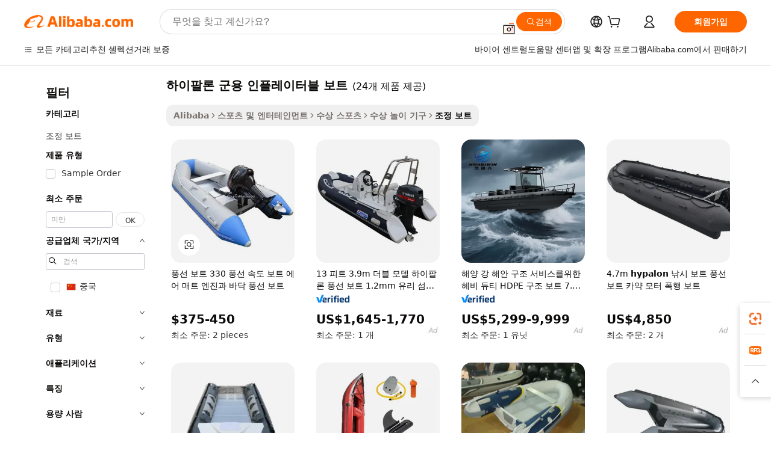

--- FILE ---
content_type: text/html;charset=UTF-8
request_url: https://korean.alibaba.com/g/fw/pc/hypalon-military-inflatable-boat.html
body_size: 147604
content:

<!-- screen_content -->

    <!-- tangram:5410 begin-->
    <!-- tangram:529998 begin-->
    
<!DOCTYPE html>
<html lang="ko" dir="ltr">
  <head>
        <script>
      window.__BB = {
        scene: window.__bb_scene || 'traffic-free-goods'
      };
      window.__BB.BB_CWV_IGNORE = {
          lcp_element: ['#icbu-buyer-pc-top-banner'],
          lcp_url: [],
        };
      window._timing = {}
      window._timing.first_start = Date.now();
      window.needLoginInspiration = Boolean(false);
      // 变量用于标记页面首次可见时间
      let firstVisibleTime = null;
      if (typeof document.hidden !== 'undefined') {
        // 页面首次加载时直接统计
        if (!document.hidden) {
          firstVisibleTime = Date.now();
          window.__BB_timex = 1
        } else {
          // 页面不可见时监听 visibilitychange 事件
          document.addEventListener('visibilitychange', () => {
            if (!document.hidden) {
              firstVisibleTime = Date.now();
              window.__BB_timex = firstVisibleTime - window.performance.timing.navigationStart
              window.__BB.firstVisibleTime = window.__BB_timex
              console.log("Page became visible after "+ window.__BB_timex + " ms");
            }
          }, { once: true });  // 确保只触发一次
        }
      } else {
        console.warn('Page Visibility API is not supported in this browser.');
      }
    </script>
        <meta name="data-spm" content="a2700">
        <meta name="aplus-xplug" content="NONE">
        <meta name="aplus-icbu-disable-umid" content="1">
        <meta name="google-translate-customization" content="9de59014edaf3b99-22e1cf3b5ca21786-g00bb439a5e9e5f8f-f">
    <meta name="yandex-verification" content="25a76ba8e4443bb3" />
    <meta name="msvalidate.01" content="E3FBF0E89B724C30844BF17C59608E8F" />
    <meta name="viewport" content="width=device-width, initial-scale=1.0, maximum-scale=5.0, user-scalable=yes">
        <link rel="preconnect" href="https://s.alicdn.com/" crossorigin>
    <link rel="dns-prefetch" href="https://s.alicdn.com">
                        <link rel="preload" href="https://s.alicdn.com/@g/alilog/??aplus_plugin_icbufront/index.js,mlog/aplus_v2.js" as="script">
        <link rel="preload" href="https://s.alicdn.com/@img/imgextra/i2/O1CN0153JdbU26g4bILVOyC_!!6000000007690-2-tps-418-58.png" as="image">
        <script>
            window.__APLUS_ABRATE__ = {
        perf_group: 'base64cached',
        scene: "traffic-free-goods",
      };
    </script>
    <meta name="aplus-mmstat-timeout" content="15000">
        <meta content="text/html; charset=utf-8" http-equiv="Content-Type">
          <title>를위한 가볍고 휴대용 하이팔론 군용 인플레이터블 보트-여가-Alibaba.com</title>
      <meta name="keywords" content="inflatable boat,inflatable rib boat,inflatable fishing boat">
      <meta name="description" content="Alibaba.com에서 내구성과 품질 하이팔론 군용 인플레이터블 보트을 구입하십시오. 하이팔론 군용 인플레이터블 보트는 편안하고 안정적이며 검증 된 공급 업체, 제조업체 및 도매 업체에서 판매합니다.">
            <meta name="pagetiming-rate" content="9">
      <meta name="pagetiming-resource-rate" content="4">
                    <link rel="canonical" href="https://korean.alibaba.com/g/hypalon-military-inflatable-boat.html">
                              <link rel="alternate" hreflang="fr" href="https://french.alibaba.com/g/hypalon-military-inflatable-boat.html">
                  <link rel="alternate" hreflang="de" href="https://german.alibaba.com/g/hypalon-military-inflatable-boat.html">
                  <link rel="alternate" hreflang="pt" href="https://portuguese.alibaba.com/g/hypalon-military-inflatable-boat.html">
                  <link rel="alternate" hreflang="it" href="https://italian.alibaba.com/g/hypalon-military-inflatable-boat.html">
                  <link rel="alternate" hreflang="es" href="https://spanish.alibaba.com/g/hypalon-military-inflatable-boat.html">
                  <link rel="alternate" hreflang="ru" href="https://russian.alibaba.com/g/hypalon-military-inflatable-boat.html">
                  <link rel="alternate" hreflang="ko" href="https://korean.alibaba.com/g/hypalon-military-inflatable-boat.html">
                  <link rel="alternate" hreflang="ar" href="https://arabic.alibaba.com/g/hypalon-military-inflatable-boat.html">
                  <link rel="alternate" hreflang="ja" href="https://japanese.alibaba.com/g/hypalon-military-inflatable-boat.html">
                  <link rel="alternate" hreflang="tr" href="https://turkish.alibaba.com/g/hypalon-military-inflatable-boat.html">
                  <link rel="alternate" hreflang="th" href="https://thai.alibaba.com/g/hypalon-military-inflatable-boat.html">
                  <link rel="alternate" hreflang="vi" href="https://vietnamese.alibaba.com/g/hypalon-military-inflatable-boat.html">
                  <link rel="alternate" hreflang="nl" href="https://dutch.alibaba.com/g/hypalon-military-inflatable-boat.html">
                  <link rel="alternate" hreflang="he" href="https://hebrew.alibaba.com/g/hypalon-military-inflatable-boat.html">
                  <link rel="alternate" hreflang="id" href="https://indonesian.alibaba.com/g/hypalon-military-inflatable-boat.html">
                  <link rel="alternate" hreflang="hi" href="https://hindi.alibaba.com/g/hypalon-military-inflatable-boat.html">
                  <link rel="alternate" hreflang="en" href="https://www.alibaba.com/showroom/hypalon-military-inflatable-boat.html">
                  <link rel="alternate" hreflang="zh" href="https://chinese.alibaba.com/g/hypalon-military-inflatable-boat.html">
                  <link rel="alternate" hreflang="x-default" href="https://www.alibaba.com/showroom/hypalon-military-inflatable-boat.html">
                                        <script>
      // Aplus 配置自动打点
      var queue = window.goldlog_queue || (window.goldlog_queue = []);
      var tags = ["button", "a", "div", "span", "i", "svg", "input", "li", "tr"];
      queue.push(
        {
          action: 'goldlog.appendMetaInfo',
          arguments: [
            'aplus-auto-exp',
            [
              {
                logkey: '/sc.ug_msite.new_product_exp',
                cssSelector: '[data-spm-exp]',
                props: ["data-spm-exp"],
              },
              {
                logkey: '/sc.ug_pc.seolist_product_exp',
                cssSelector: '.traffic-card-gallery',
                props: ["data-spm-exp"],
              }
            ]
          ]
        }
      )
      queue.push({
        action: 'goldlog.setMetaInfo',
        arguments: ['aplus-auto-clk', JSON.stringify(tags.map(tag =>({
          "logkey": "/sc.ug_msite.new_product_clk",
          tag,
          "filter": "data-spm-clk",
          "props": ["data-spm-clk"]
        })))],
      });
    </script>
  </head>
  <div id="icbu-header"><div id="the-new-header" data-version="4.4.0" data-tnh-auto-exp="tnh-expose" data-scenes="search-products" style="position: relative;background-color: #fff;border-bottom: 1px solid #ddd;box-sizing: border-box; font-family:Inter,SF Pro Text,Roboto,Helvetica Neue,Helvetica,Tahoma,Arial,PingFang SC,Microsoft YaHei;"><div style="display: flex;align-items:center;height: 72px;min-width: 1200px;max-width: 1580px;margin: 0 auto;padding: 0 40px;box-sizing: border-box;"><img style="height: 29px; width: 209px;" src="https://s.alicdn.com/@img/imgextra/i2/O1CN0153JdbU26g4bILVOyC_!!6000000007690-2-tps-418-58.png" alt="" /></div><div style="min-width: 1200px;max-width: 1580px;margin: 0 auto;overflow: hidden;font-size: 14px;display: flex;justify-content: space-between;padding: 0 40px;box-sizing: border-box;"><div style="display: flex; align-items: center; justify-content: space-between"><div style="position: relative; height: 36px; padding: 0 28px 0 20px">All categories</div><div style="position: relative; height: 36px; padding-right: 28px">Featured selections</div><div style="position: relative; height: 36px">Trade Assurance</div></div><div style="display: flex; align-items: center; justify-content: space-between"><div style="position: relative; height: 36px; padding-right: 28px">Buyer Central</div><div style="position: relative; height: 36px; padding-right: 28px">Help Center</div><div style="position: relative; height: 36px; padding-right: 28px">Get the app</div><div style="position: relative; height: 36px">Become a supplier</div></div></div></div></div></div>
  <body data-spm="7724857" style="min-height: calc(100vh + 1px)"><script 
id="beacon-aplus"   
src="//s.alicdn.com/@g/alilog/??aplus_plugin_icbufront/index.js,mlog/aplus_v2.js"
exparams="aplus=async&userid=&aplus&ali_beacon_id=&ali_apache_id=33%2e3%2e56%2e111%2e1768905962311%2e905191%2e7&ali_apache_track=&ali_apache_tracktmp=&eagleeye_traceid=2103062517689059624372291e127b&ip=3%2e137%2e187%2e29&dmtrack_c={ali%5fresin%5ftrace%3dse%5frst%3dnull%7csp%5fviewtype%3dY%7cset%3d3%7cser%3d1007%7cpageId%3da70eac5a1dd147f4bd235c5b6a874a58%7cm%5fpageid%3dnull%7cpvmi%3d7e8bf6748c904ac8b0540c3fcefa949f%7csek%5fsepd%3d%25ED%2595%2598%25EC%259D%25B4%25ED%258C%2594%25EB%25A1%25A0%2b%25EA%25B5%25B0%25EC%259A%25A9%2b%25EC%259D%25B8%25ED%2594%258C%25EB%25A0%2588%25EC%259D%25B4%25ED%2584%25B0%25EB%25B8%2594%2b%25EB%25B3%25B4%25ED%258A%25B8%7csek%3dhypalon%2bmilitary%2binflatable%2bboat%7cse%5fpn%3d1%7cp4pid%3db912d8e9%2d0dd3%2d4b50%2d8f87%2d91d929f85c6d%7csclkid%3dnull%7cforecast%5fpost%5fcate%3dnull%7cseo%5fnew%5fuser%5fflag%3dfalse%7ccategoryId%3d2049%7cseo%5fsearch%5fmodel%5fupgrade%5fv2%3d2025070801%7cseo%5fmodule%5fcard%5f20240624%3d202406242%7clong%5ftext%5fgoogle%5ftranslate%5fv2%3d2407142%7cseo%5fcontent%5ftd%5fbottom%5ftext%5fupdate%5fkey%3d2025070801%7cseo%5fsearch%5fmodel%5fupgrade%5fv3%3d2025072201%7cdamo%5falt%5freplace%3d2485818%7cseo%5fsearch%5fmodel%5fmulti%5fupgrade%5fv3%3d2025081101%7cwap%5fcross%3d2007659%7cwap%5fcs%5faction%3d2005494%7cAPP%5fVisitor%5fActive%3d26699%7cseo%5fshowroom%5fgoods%5fmix%3d2005244%7cseo%5fdefault%5fcached%5flong%5ftext%5ffrom%5fnew%5fkeyword%5fstep%3d2024122502%7cshowroom%5fgeneral%5ftemplate%3d2005292%7cwap%5fcs%5ftext%3dnull%7cstructured%5fdata%3d2025052702%7cseo%5fmulti%5fstyle%5ftext%5fupdate%3d2511182%7cpc%5fnew%5fheader%3dnull%7cseo%5fmeta%5fcate%5ftemplate%5fv1%3d2025042401%7cseo%5fmeta%5ftd%5fsearch%5fkeyword%5fstep%5fv1%3d2025040999%7cshowroom%5fft%5flong%5ftext%5fbaks%3d80802%7cseo%5ffirstcache%3d2025121601%7cAPP%5fGrowing%5fBuyer%5fHigh%5fIntent%5fActive%3d25486%7cshowroom%5fpc%5fv2019%3d2104%7cAPP%5fProspecting%5fBuyer%3d26712%7ccache%5fcontrol%3dnull%7cAPP%5fChurned%5fCore%5fBuyer%3d25463%7cseo%5fdefault%5fcached%5flong%5ftext%5fstep%3d24110802%7camp%5flighthouse%5fscore%5fimage%3d19657%7cseo%5fft%5ftranslate%5fgemini%3d25012003%7cwap%5fnode%5fssr%3d2015725%7cdataphant%5fopen%3d27030%7clongtext%5fmulti%5fstyle%5fexpand%5frussian%3d2510141%7cseo%5flongtext%5fgoogle%5fdata%5fsection%3d25021702%7cindustry%5fpopular%5ffloor%3dnull%7cwap%5fad%5fgoods%5fproduct%5finterval%3dnull%7cseo%5fgoods%5fbootom%5fwholesale%5flink%3d2486162%7cseo%5fmiddle%5fwholesale%5flink%3d2486164%7cseo%5fkeyword%5faatest%3d15%7cft%5flong%5ftext%5fenpand%5fstep2%3d121602%7cseo%5fft%5flongtext%5fexpand%5fstep3%3d25012102%7cseo%5fwap%5fheadercard%3d2006288%7cAPP%5fChurned%5fInactive%5fVisitor%3d25497%7cAPP%5fGrowing%5fBuyer%5fHigh%5fIntent%5fInactive%3d25484%7cseo%5fmeta%5ftd%5fmulti%5fkey%3d2025061801%7ctop%5frecommend%5f20250120%3d202501201%7clongtext%5fmulti%5fstyle%5fexpand%5ffrench%5fcopy%3d25091802%7clongtext%5fmulti%5fstyle%5fexpand%5ffrench%5fcopy%5fcopy%3d25092502%7clong%5ftext%5fpaa%3d220831%7cseo%5ffloor%5fexp%3dnull%7cseo%5fshowroom%5falgo%5flink%3d17764%7cseo%5fmeta%5ftd%5faib%5fgeneral%5fkey%3d2025091901%7ccountry%5findustry%3d202311033%7cpc%5ffree%5fswitchtosearch%3d2020529%7cshowroom%5fft%5flong%5ftext%5fenpand%5fstep1%3d101102%7cseo%5fshowroom%5fnorel%3dnull%7cplp%5fstyle%5f25%5fpc%3d202505222%7cseo%5fggs%5flayer%3d10010%7cquery%5fmutil%5flang%5ftranslate%3d2025060300%7cAPP%5fChurned%5fBuyer%3d25466%7cstream%5frender%5fperf%5fopt%3d2309181%7cwap%5fgoods%3d2007383%7cseo%5fshowroom%5fsimilar%5f20240614%3d202406142%7cchinese%5fopen%3d6307%7cquery%5fgpt%5ftranslate%3d20240820%7cad%5fproduct%5finterval%3dnull%7camp%5fto%5fpwa%3d2007359%7cplp%5faib%5fmulti%5fai%5fmeta%3d20250401%7cwap%5fsupplier%5fcontent%3dnull%7cpc%5ffree%5frefactoring%3d20220315%7cAPP%5fGrowing%5fBuyer%5fInactive%3d25476%7csso%5foem%5ffloor%3dnull%7cseo%5fpc%5fnew%5fview%5f20240807%3d202408072%7cseo%5fbottom%5ftext%5fentity%5fkey%5fcopy%3d2025062400%7cstream%5frender%3d433763%7cseo%5fmodule%5fcard%5f20240424%3d202404241%7cseo%5ftitle%5freplace%5f20191226%3d5841%7clongtext%5fmulti%5fstyle%5fexpand%3d25090802%7cgoogleweblight%3d6516%7clighthouse%5fbase64%3dnull%7cAPP%5fProspecting%5fBuyer%5fActive%3d26719%7cad%5fgoods%5fproduct%5finterval%3dnull%7cseo%5fbottom%5fdeep%5fextend%5fkw%5fkey%3d2025071101%7clongtext%5fmulti%5fstyle%5fexpand%5fturkish%3d25102802%7cilink%5fuv%3d20240911%7cwap%5flist%5fwakeup%3d2005832%7ctpp%5fcrosslink%5fpc%3d20205311%7cseo%5ftop%5fbooth%3d18501%7cAPP%5fGrowing%5fBuyer%5fLess%5fActive%3d25472%7cseo%5fsearch%5fmodel%5fupgrade%5frank%3d2025092401%7cgoodslayer%3d7977%7cft%5flong%5ftext%5ftranslate%5fexpand%5fstep1%3d24110802%7cseo%5fheaderstyle%5ftraffic%5fkey%5fv1%3d2025072100%7ccrosslink%5fswitch%3d2008141%7cp4p%5foutline%3d20240328%7cseo%5fmeta%5ftd%5faib%5fv2%5fkey%3d2025091801%7crts%5fmulti%3d2008404%7cAPP%5fVisitor%5fLess%5fActive%3d26698%7cplp%5fstyle%5f25%3d202505192%7ccdn%5fvm%3d2007368%7cwap%5fad%5fproduct%5finterval%3dnull%7cseo%5fsearch%5fmodel%5fmulti%5fupgrade%5frank%3d2025092401%7cpc%5fcard%5fshare%3d2025081201%7cAPP%5fGrowing%5fBuyer%5fHigh%5fIntent%5fLess%5fActive%3d25480%7cgoods%5ftitle%5fsubstitute%3d9618%7cwap%5fscreen%5fexp%3d2025081400%7creact%5fheader%5ftest%3d202502182%7cpc%5fcs%5fcolor%3d2005788%7cshowroom%5fft%5flong%5ftext%5ftest%3d72502%7cone%5ftap%5flogin%5fABTest%3d202308153%7cseo%5fhyh%5fshow%5ftags%3d9867%7cplp%5fstructured%5fdata%3d2508182%7cguide%5fdelete%3d2008526%7cseo%5findustry%5ftemplate%3dnull%7cseo%5fmeta%5ftd%5fmulti%5fes%5fkey%3d2025073101%7cseo%5fshowroom%5fdata%5fmix%3d19888%7csso%5ftop%5franking%5ffloor%3d20031%7cseo%5ftd%5fdeep%5fupgrade%5fkey%5fv3%3d2025081101%7cwap%5fue%5fone%3d2025111401%7cshowroom%5fto%5frts%5flink%3d2008480%7ccountrysearch%5ftest%3dnull%7cshowroom%5flist%5fnew%5farrival%3d2811002%7cchannel%5famp%5fto%5fpwa%3d2008435%7cseo%5fmulti%5fstyles%5flong%5ftext%3d2503172%7cseo%5fmeta%5ftext%5fmutli%5fcate%5ftemplate%5fv1%3d2025080800%7cseo%5fdefault%5fcached%5fmutil%5flong%5ftext%5fstep%3d24110436%7cseo%5faction%5fpoint%5ftype%3d22823%7cseo%5faib%5ftd%5flaunch%5f20240828%5fcopy%3d202408282%7cseo%5fshowroom%5fwholesale%5flink%3dnull%7cseo%5fperf%5fimprove%3d2023999%7cseo%5fwap%5flist%5fbounce%5f01%3d2063%7cseo%5fwap%5flist%5fbounce%5f02%3d2128%7cAPP%5fGrowing%5fBuyer%5fActive%3d25492%7cvideolayer%3dnull%7cvideo%5fplay%3d2006036%7cAPP%5fChurned%5fMember%5fInactive%3d25499%7cseo%5fgoogle%5fnew%5fstruct%3d438326%7ctpp%5ftrace%3dseoKeyword%2dseoKeyword%5fv3%2dbase%2dORIGINAL}&pageid=0389bb1d21032ee81768905962&hn=ensearchweb033003046232%2erg%2dus%2deast%2eus68&asid=AQAAAADqXG9pul9vdwAAAAAPqVM3t5mbnw==&treq=&tres=" async>
</script>
            <style>body{background-color:white;}.no-scrollbar.il-sticky.il-top-0.il-max-h-\[100vh\].il-w-\[200px\].il-flex-shrink-0.il-flex-grow-0.il-overflow-y-scroll{background-color:#FFF;padding-left:12px}</style>
                    <!-- tangram:530006 begin-->
<!--  -->
 <style>
   @keyframes il-spin {
     to {
       transform: rotate(360deg);
     }
   }
   @keyframes il-pulse {
     50% {
       opacity: 0.5;
     }
   }
   .traffic-card-gallery {display: flex;position: relative;flex-direction: column;justify-content: flex-start;border-radius: 0.5rem;background-color: #fff;padding: 0.5rem 0.5rem 1rem;overflow: hidden;font-size: 0.75rem;line-height: 1rem;}
   .traffic-card-list {display: flex;position: relative;flex-direction: row;justify-content: flex-start;border-bottom-width: 1px;background-color: #fff;padding: 1rem;height: 292px;overflow: hidden;font-size: 0.75rem;line-height: 1rem;}
   .product-price {
     b {
       font-size: 22px;
     }
   }
   .skel-loading {
       animation: il-pulse 2s cubic-bezier(0.4, 0, 0.6, 1) infinite;background-color: hsl(60, 4.8%, 95.9%);
   }
 </style>
<div id="first-cached-card">
  <div style="box-sizing:border-box;display: flex;position: absolute;left: 0;right: 0;margin: 0 auto;z-index: 1;min-width: 1200px;max-width: 1580px;padding: 0.75rem 3.25rem 0;pointer-events: none;">
    <!--页面左侧区域-->
    <div style="width: 200px;padding-top: 1rem;padding-left:12px; background-color: #fff;border-radius: 0.25rem">
      <div class="skel-loading" style="height: 1.5rem;width: 50%;border-radius: 0.25rem;"></div>
      <div style="margin-top: 1rem;margin-bottom: 1rem;">
        <div class="skel-loading" style="height: 1rem;width: calc(100% * 5 / 6);"></div>
        <div
          class="skel-loading"
          style="margin-top: 1rem;height: 1rem;width: calc(100% * 8 / 12);"
        ></div>
        <div class="skel-loading" style="margin-top: 1rem;height: 1rem;width: 75%;"></div>
        <div
          class="skel-loading"
          style="margin-top: 1rem;height: 1rem;width: calc(100% * 7 / 12);"
        ></div>
      </div>
      <div class="skel-loading" style="height: 1.5rem;width: 50%;border-radius: 0.25rem;"></div>
      <div style="margin-top: 1rem;margin-bottom: 1rem;">
        <div class="skel-loading" style="height: 1rem;width: calc(100% * 5 / 6);"></div>
        <div
          class="skel-loading"
          style="margin-top: 1rem;height: 1rem;width: calc(100% * 8 / 12);"
        ></div>
        <div class="skel-loading" style="margin-top: 1rem;height: 1rem;width: 75%;"></div>
        <div
          class="skel-loading"
          style="margin-top: 1rem;height: 1rem;width: calc(100% * 7 / 12);"
        ></div>
      </div>
      <div class="skel-loading" style="height: 1.5rem;width: 50%;border-radius: 0.25rem;"></div>
      <div style="margin-top: 1rem;margin-bottom: 1rem;">
        <div class="skel-loading" style="height: 1rem;width: calc(100% * 5 / 6);"></div>
        <div
          class="skel-loading"
          style="margin-top: 1rem;height: 1rem;width: calc(100% * 8 / 12);"
        ></div>
        <div class="skel-loading" style="margin-top: 1rem;height: 1rem;width: 75%;"></div>
        <div
          class="skel-loading"
          style="margin-top: 1rem;height: 1rem;width: calc(100% * 7 / 12);"
        ></div>
      </div>
      <div class="skel-loading" style="height: 1.5rem;width: 50%;border-radius: 0.25rem;"></div>
      <div style="margin-top: 1rem;margin-bottom: 1rem;">
        <div class="skel-loading" style="height: 1rem;width: calc(100% * 5 / 6);"></div>
        <div
          class="skel-loading"
          style="margin-top: 1rem;height: 1rem;width: calc(100% * 8 / 12);"
        ></div>
        <div class="skel-loading" style="margin-top: 1rem;height: 1rem;width: 75%;"></div>
        <div
          class="skel-loading"
          style="margin-top: 1rem;height: 1rem;width: calc(100% * 7 / 12);"
        ></div>
      </div>
      <div class="skel-loading" style="height: 1.5rem;width: 50%;border-radius: 0.25rem;"></div>
      <div style="margin-top: 1rem;margin-bottom: 1rem;">
        <div class="skel-loading" style="height: 1rem;width: calc(100% * 5 / 6);"></div>
        <div
          class="skel-loading"
          style="margin-top: 1rem;height: 1rem;width: calc(100% * 8 / 12);"
        ></div>
        <div class="skel-loading" style="margin-top: 1rem;height: 1rem;width: 75%;"></div>
        <div
          class="skel-loading"
          style="margin-top: 1rem;height: 1rem;width: calc(100% * 7 / 12);"
        ></div>
      </div>
      <div class="skel-loading" style="height: 1.5rem;width: 50%;border-radius: 0.25rem;"></div>
      <div style="margin-top: 1rem;margin-bottom: 1rem;">
        <div class="skel-loading" style="height: 1rem;width: calc(100% * 5 / 6);"></div>
        <div
          class="skel-loading"
          style="margin-top: 1rem;height: 1rem;width: calc(100% * 8 / 12);"
        ></div>
        <div class="skel-loading" style="margin-top: 1rem;height: 1rem;width: 75%;"></div>
        <div
          class="skel-loading"
          style="margin-top: 1rem;height: 1rem;width: calc(100% * 7 / 12);"
        ></div>
      </div>
    </div>
    <!--页面主体区域-->
    <div style="flex: 1 1 0%; overflow: hidden;padding: 0.5rem 0.5rem 0.5rem 1.5rem">
      <div style="height: 1.25rem;margin-bottom: 1rem;"></div>
      <!-- keywords -->
      <div style="margin-bottom: 1rem;height: 1.75rem;font-weight: 700;font-size: 1.25rem;line-height: 1.75rem;"></div>
      <!-- longtext -->
            <div style="width: calc(25% - 0.9rem);pointer-events: auto">
        <div class="traffic-card-gallery">
          <!-- ProductImage -->
          <a href="//www.alibaba.com/product-detail/Inflatable-Boat-330-Inflatable-Speed-Boat_1601214859591.html?from=SEO" target="_blank" style="position: relative;margin-bottom: 0.5rem;aspect-ratio: 1;overflow: hidden;border-radius: 0.5rem;">
            <div style="display: flex; overflow: hidden">
              <div style="position: relative;margin: 0;width: 100%;min-width: 0;flex-shrink: 0;flex-grow: 0;flex-basis: 100%;padding: 0;">
                <img style="position: relative; aspect-ratio: 1; width: 100%" src="[data-uri]" loading="eager" />
                <div style="position: absolute;left: 0;bottom: 0;right: 0;top: 0;background-color: #000;opacity: 0.05;"></div>
              </div>
            </div>
          </a>
          <div style="display: flex;flex: 1 1 0%;flex-direction: column;justify-content: space-between;">
            <div>
              <a class="skel-loading" style="margin-top: 0.5rem;display:inline-block;width:100%;height:1rem;" href="//www.alibaba.com/product-detail/Inflatable-Boat-330-Inflatable-Speed-Boat_1601214859591.html" target="_blank"></a>
              <a class="skel-loading" style="margin-top: 0.125rem;display:inline-block;width:100%;height:1rem;" href="//www.alibaba.com/product-detail/Inflatable-Boat-330-Inflatable-Speed-Boat_1601214859591.html" target="_blank"></a>
              <div class="skel-loading" style="margin-top: 0.25rem;height:1.625rem;width:75%"></div>
              <div class="skel-loading" style="margin-top: 0.5rem;height: 1rem;width:50%"></div>
              <div class="skel-loading" style="margin-top:0.25rem;height:1rem;width:25%"></div>
            </div>
          </div>

        </div>
      </div>

    </div>
  </div>
</div>
<!-- tangram:530006 end-->
            <style>.component-left-filter-callback{display:flex;position:relative;margin-top:10px;height:1200px}.component-left-filter-callback img{width:200px}.component-left-filter-callback i{position:absolute;top:5%;left:50%}.related-search-wrapper{padding:.5rem;--tw-bg-opacity: 1;background-color:#fff;background-color:rgba(255,255,255,var(--tw-bg-opacity, 1));border-width:1px;border-color:var(--input)}.related-search-wrapper .related-search-box{margin:12px 16px}.related-search-wrapper .related-search-box .related-search-title{display:inline;float:start;color:#666;word-wrap:break-word;margin-right:12px;width:13%}.related-search-wrapper .related-search-box .related-search-content{display:flex;flex-wrap:wrap}.related-search-wrapper .related-search-box .related-search-content .related-search-link{margin-right:12px;width:23%;overflow:hidden;color:#666;text-overflow:ellipsis;white-space:nowrap}.product-title img{margin-right:.5rem;display:inline-block;height:1rem;vertical-align:sub}.product-price b{font-size:22px}.similar-icon{position:absolute;bottom:12px;z-index:2;right:12px}.rfq-card{display:inline-block;position:relative;box-sizing:border-box;margin-bottom:36px}.rfq-card .rfq-card-content{display:flex;position:relative;flex-direction:column;align-items:flex-start;background-size:cover;background-color:#fff;padding:12px;width:100%;height:100%}.rfq-card .rfq-card-content .rfq-card-icon{margin-top:50px}.rfq-card .rfq-card-content .rfq-card-icon img{width:45px}.rfq-card .rfq-card-content .rfq-card-top-title{margin-top:14px;color:#222;font-weight:400;font-size:16px}.rfq-card .rfq-card-content .rfq-card-title{margin-top:24px;color:#333;font-weight:800;font-size:20px}.rfq-card .rfq-card-content .rfq-card-input-box{margin-top:24px;width:100%}.rfq-card .rfq-card-content .rfq-card-input-box textarea{box-sizing:border-box;border:1px solid #ddd;border-radius:4px;background-color:#fff;padding:9px 12px;width:100%;height:88px;resize:none;color:#666;font-weight:400;font-size:13px;font-family:inherit}.rfq-card .rfq-card-content .rfq-card-button{margin-top:24px;border:1px solid #666;border-radius:16px;background-color:#fff;width:67%;color:#000;font-weight:700;font-size:14px;line-height:30px;text-align:center}[data-modulename^=ProductList-] div{contain-intrinsic-size:auto 500px}.traffic-card-gallery:hover{--tw-shadow: 0px 2px 6px 2px rgba(0,0,0,.12157);--tw-shadow-colored: 0px 2px 6px 2px var(--tw-shadow-color);box-shadow:0 0 #0000,0 0 #0000,0 2px 6px 2px #0000001f;box-shadow:var(--tw-ring-offset-shadow, 0 0 rgba(0,0,0,0)),var(--tw-ring-shadow, 0 0 rgba(0,0,0,0)),var(--tw-shadow);z-index:10}.traffic-card-gallery{position:relative;display:flex;flex-direction:column;justify-content:flex-start;overflow:hidden;border-radius:.75rem;--tw-bg-opacity: 1;background-color:#fff;background-color:rgba(255,255,255,var(--tw-bg-opacity, 1));padding:.5rem;font-size:.75rem;line-height:1rem}.traffic-card-list{position:relative;display:flex;height:292px;flex-direction:row;justify-content:flex-start;overflow:hidden;border-bottom-width:1px;--tw-bg-opacity: 1;background-color:#fff;background-color:rgba(255,255,255,var(--tw-bg-opacity, 1));padding:1rem;font-size:.75rem;line-height:1rem}.traffic-card-g-industry:hover{--tw-shadow: 0 0 10px rgba(0,0,0,.1);--tw-shadow-colored: 0 0 10px var(--tw-shadow-color);box-shadow:0 0 #0000,0 0 #0000,0 0 10px #0000001a;box-shadow:var(--tw-ring-offset-shadow, 0 0 rgba(0,0,0,0)),var(--tw-ring-shadow, 0 0 rgba(0,0,0,0)),var(--tw-shadow)}.traffic-card-g-industry{position:relative;border-radius:var(--radius);--tw-bg-opacity: 1;background-color:#fff;background-color:rgba(255,255,255,var(--tw-bg-opacity, 1));padding:1.25rem .75rem .75rem;font-size:.875rem;line-height:1.25rem}.module-filter-section-wrapper{max-height:none!important;overflow-x:hidden}*,:before,:after{--tw-border-spacing-x: 0;--tw-border-spacing-y: 0;--tw-translate-x: 0;--tw-translate-y: 0;--tw-rotate: 0;--tw-skew-x: 0;--tw-skew-y: 0;--tw-scale-x: 1;--tw-scale-y: 1;--tw-pan-x: ;--tw-pan-y: ;--tw-pinch-zoom: ;--tw-scroll-snap-strictness: proximity;--tw-gradient-from-position: ;--tw-gradient-via-position: ;--tw-gradient-to-position: ;--tw-ordinal: ;--tw-slashed-zero: ;--tw-numeric-figure: ;--tw-numeric-spacing: ;--tw-numeric-fraction: ;--tw-ring-inset: ;--tw-ring-offset-width: 0px;--tw-ring-offset-color: #fff;--tw-ring-color: rgba(59, 130, 246, .5);--tw-ring-offset-shadow: 0 0 rgba(0,0,0,0);--tw-ring-shadow: 0 0 rgba(0,0,0,0);--tw-shadow: 0 0 rgba(0,0,0,0);--tw-shadow-colored: 0 0 rgba(0,0,0,0);--tw-blur: ;--tw-brightness: ;--tw-contrast: ;--tw-grayscale: ;--tw-hue-rotate: ;--tw-invert: ;--tw-saturate: ;--tw-sepia: ;--tw-drop-shadow: ;--tw-backdrop-blur: ;--tw-backdrop-brightness: ;--tw-backdrop-contrast: ;--tw-backdrop-grayscale: ;--tw-backdrop-hue-rotate: ;--tw-backdrop-invert: ;--tw-backdrop-opacity: ;--tw-backdrop-saturate: ;--tw-backdrop-sepia: ;--tw-contain-size: ;--tw-contain-layout: ;--tw-contain-paint: ;--tw-contain-style: }::backdrop{--tw-border-spacing-x: 0;--tw-border-spacing-y: 0;--tw-translate-x: 0;--tw-translate-y: 0;--tw-rotate: 0;--tw-skew-x: 0;--tw-skew-y: 0;--tw-scale-x: 1;--tw-scale-y: 1;--tw-pan-x: ;--tw-pan-y: ;--tw-pinch-zoom: ;--tw-scroll-snap-strictness: proximity;--tw-gradient-from-position: ;--tw-gradient-via-position: ;--tw-gradient-to-position: ;--tw-ordinal: ;--tw-slashed-zero: ;--tw-numeric-figure: ;--tw-numeric-spacing: ;--tw-numeric-fraction: ;--tw-ring-inset: ;--tw-ring-offset-width: 0px;--tw-ring-offset-color: #fff;--tw-ring-color: rgba(59, 130, 246, .5);--tw-ring-offset-shadow: 0 0 rgba(0,0,0,0);--tw-ring-shadow: 0 0 rgba(0,0,0,0);--tw-shadow: 0 0 rgba(0,0,0,0);--tw-shadow-colored: 0 0 rgba(0,0,0,0);--tw-blur: ;--tw-brightness: ;--tw-contrast: ;--tw-grayscale: ;--tw-hue-rotate: ;--tw-invert: ;--tw-saturate: ;--tw-sepia: ;--tw-drop-shadow: ;--tw-backdrop-blur: ;--tw-backdrop-brightness: ;--tw-backdrop-contrast: ;--tw-backdrop-grayscale: ;--tw-backdrop-hue-rotate: ;--tw-backdrop-invert: ;--tw-backdrop-opacity: ;--tw-backdrop-saturate: ;--tw-backdrop-sepia: ;--tw-contain-size: ;--tw-contain-layout: ;--tw-contain-paint: ;--tw-contain-style: }*,:before,:after{box-sizing:border-box;border-width:0;border-style:solid;border-color:#e5e7eb}:before,:after{--tw-content: ""}html,:host{line-height:1.5;-webkit-text-size-adjust:100%;-moz-tab-size:4;-o-tab-size:4;tab-size:4;font-family:ui-sans-serif,system-ui,-apple-system,Segoe UI,Roboto,Ubuntu,Cantarell,Noto Sans,sans-serif,"Apple Color Emoji","Segoe UI Emoji",Segoe UI Symbol,"Noto Color Emoji";font-feature-settings:normal;font-variation-settings:normal;-webkit-tap-highlight-color:transparent}body{margin:0;line-height:inherit}hr{height:0;color:inherit;border-top-width:1px}abbr:where([title]){text-decoration:underline;-webkit-text-decoration:underline dotted;text-decoration:underline dotted}h1,h2,h3,h4,h5,h6{font-size:inherit;font-weight:inherit}a{color:inherit;text-decoration:inherit}b,strong{font-weight:bolder}code,kbd,samp,pre{font-family:ui-monospace,SFMono-Regular,Menlo,Monaco,Consolas,Liberation Mono,Courier New,monospace;font-feature-settings:normal;font-variation-settings:normal;font-size:1em}small{font-size:80%}sub,sup{font-size:75%;line-height:0;position:relative;vertical-align:baseline}sub{bottom:-.25em}sup{top:-.5em}table{text-indent:0;border-color:inherit;border-collapse:collapse}button,input,optgroup,select,textarea{font-family:inherit;font-feature-settings:inherit;font-variation-settings:inherit;font-size:100%;font-weight:inherit;line-height:inherit;letter-spacing:inherit;color:inherit;margin:0;padding:0}button,select{text-transform:none}button,input:where([type=button]),input:where([type=reset]),input:where([type=submit]){-webkit-appearance:button;background-color:transparent;background-image:none}:-moz-focusring{outline:auto}:-moz-ui-invalid{box-shadow:none}progress{vertical-align:baseline}::-webkit-inner-spin-button,::-webkit-outer-spin-button{height:auto}[type=search]{-webkit-appearance:textfield;outline-offset:-2px}::-webkit-search-decoration{-webkit-appearance:none}::-webkit-file-upload-button{-webkit-appearance:button;font:inherit}summary{display:list-item}blockquote,dl,dd,h1,h2,h3,h4,h5,h6,hr,figure,p,pre{margin:0}fieldset{margin:0;padding:0}legend{padding:0}ol,ul,menu{list-style:none;margin:0;padding:0}dialog{padding:0}textarea{resize:vertical}input::-moz-placeholder,textarea::-moz-placeholder{opacity:1;color:#9ca3af}input::placeholder,textarea::placeholder{opacity:1;color:#9ca3af}button,[role=button]{cursor:pointer}:disabled{cursor:default}img,svg,video,canvas,audio,iframe,embed,object{display:block;vertical-align:middle}img,video{max-width:100%;height:auto}[hidden]:where(:not([hidden=until-found])){display:none}:root{--background: hsl(0, 0%, 100%);--foreground: hsl(20, 14.3%, 4.1%);--card: hsl(0, 0%, 100%);--card-foreground: hsl(20, 14.3%, 4.1%);--popover: hsl(0, 0%, 100%);--popover-foreground: hsl(20, 14.3%, 4.1%);--primary: hsl(24, 100%, 50%);--primary-foreground: hsl(60, 9.1%, 97.8%);--secondary: hsl(60, 4.8%, 95.9%);--secondary-foreground: #333;--muted: hsl(60, 4.8%, 95.9%);--muted-foreground: hsl(25, 5.3%, 44.7%);--accent: hsl(60, 4.8%, 95.9%);--accent-foreground: hsl(24, 9.8%, 10%);--destructive: hsl(0, 84.2%, 60.2%);--destructive-foreground: hsl(60, 9.1%, 97.8%);--border: hsl(20, 5.9%, 90%);--input: hsl(20, 5.9%, 90%);--ring: hsl(24.6, 95%, 53.1%);--radius: 1rem}.dark{--background: hsl(20, 14.3%, 4.1%);--foreground: hsl(60, 9.1%, 97.8%);--card: hsl(20, 14.3%, 4.1%);--card-foreground: hsl(60, 9.1%, 97.8%);--popover: hsl(20, 14.3%, 4.1%);--popover-foreground: hsl(60, 9.1%, 97.8%);--primary: hsl(20.5, 90.2%, 48.2%);--primary-foreground: hsl(60, 9.1%, 97.8%);--secondary: hsl(12, 6.5%, 15.1%);--secondary-foreground: hsl(60, 9.1%, 97.8%);--muted: hsl(12, 6.5%, 15.1%);--muted-foreground: hsl(24, 5.4%, 63.9%);--accent: hsl(12, 6.5%, 15.1%);--accent-foreground: hsl(60, 9.1%, 97.8%);--destructive: hsl(0, 72.2%, 50.6%);--destructive-foreground: hsl(60, 9.1%, 97.8%);--border: hsl(12, 6.5%, 15.1%);--input: hsl(12, 6.5%, 15.1%);--ring: hsl(20.5, 90.2%, 48.2%)}*{border-color:#e7e5e4;border-color:var(--border)}body{background-color:#fff;background-color:var(--background);color:#0c0a09;color:var(--foreground)}.il-sr-only{position:absolute;width:1px;height:1px;padding:0;margin:-1px;overflow:hidden;clip:rect(0,0,0,0);white-space:nowrap;border-width:0}.il-invisible{visibility:hidden}.il-fixed{position:fixed}.il-absolute{position:absolute}.il-relative{position:relative}.il-sticky{position:sticky}.il-inset-0{inset:0}.il--bottom-12{bottom:-3rem}.il--top-12{top:-3rem}.il-bottom-0{bottom:0}.il-bottom-2{bottom:.5rem}.il-bottom-3{bottom:.75rem}.il-bottom-4{bottom:1rem}.il-end-0{right:0}.il-end-2{right:.5rem}.il-end-3{right:.75rem}.il-end-4{right:1rem}.il-left-0{left:0}.il-left-3{left:.75rem}.il-right-0{right:0}.il-right-2{right:.5rem}.il-right-3{right:.75rem}.il-start-0{left:0}.il-start-1\/2{left:50%}.il-start-2{left:.5rem}.il-start-3{left:.75rem}.il-start-\[50\%\]{left:50%}.il-top-0{top:0}.il-top-1\/2{top:50%}.il-top-16{top:4rem}.il-top-4{top:1rem}.il-top-\[50\%\]{top:50%}.il-z-10{z-index:10}.il-z-50{z-index:50}.il-z-\[9999\]{z-index:9999}.il-col-span-4{grid-column:span 4 / span 4}.il-m-0{margin:0}.il-m-3{margin:.75rem}.il-m-auto{margin:auto}.il-mx-auto{margin-left:auto;margin-right:auto}.il-my-3{margin-top:.75rem;margin-bottom:.75rem}.il-my-5{margin-top:1.25rem;margin-bottom:1.25rem}.il-my-auto{margin-top:auto;margin-bottom:auto}.\!il-mb-4{margin-bottom:1rem!important}.il--mt-4{margin-top:-1rem}.il-mb-0{margin-bottom:0}.il-mb-1{margin-bottom:.25rem}.il-mb-2{margin-bottom:.5rem}.il-mb-3{margin-bottom:.75rem}.il-mb-4{margin-bottom:1rem}.il-mb-5{margin-bottom:1.25rem}.il-mb-6{margin-bottom:1.5rem}.il-mb-8{margin-bottom:2rem}.il-mb-\[-0\.75rem\]{margin-bottom:-.75rem}.il-mb-\[0\.125rem\]{margin-bottom:.125rem}.il-me-1{margin-right:.25rem}.il-me-2{margin-right:.5rem}.il-me-3{margin-right:.75rem}.il-me-auto{margin-right:auto}.il-mr-1{margin-right:.25rem}.il-mr-2{margin-right:.5rem}.il-ms-1{margin-left:.25rem}.il-ms-4{margin-left:1rem}.il-ms-5{margin-left:1.25rem}.il-ms-8{margin-left:2rem}.il-ms-\[\.375rem\]{margin-left:.375rem}.il-ms-auto{margin-left:auto}.il-mt-0{margin-top:0}.il-mt-0\.5{margin-top:.125rem}.il-mt-1{margin-top:.25rem}.il-mt-2{margin-top:.5rem}.il-mt-3{margin-top:.75rem}.il-mt-4{margin-top:1rem}.il-mt-6{margin-top:1.5rem}.il-line-clamp-1{overflow:hidden;display:-webkit-box;-webkit-box-orient:vertical;-webkit-line-clamp:1}.il-line-clamp-2{overflow:hidden;display:-webkit-box;-webkit-box-orient:vertical;-webkit-line-clamp:2}.il-line-clamp-6{overflow:hidden;display:-webkit-box;-webkit-box-orient:vertical;-webkit-line-clamp:6}.il-inline-block{display:inline-block}.il-inline{display:inline}.il-flex{display:flex}.il-inline-flex{display:inline-flex}.il-grid{display:grid}.il-aspect-square{aspect-ratio:1 / 1}.il-size-5{width:1.25rem;height:1.25rem}.il-h-1{height:.25rem}.il-h-10{height:2.5rem}.il-h-11{height:2.75rem}.il-h-20{height:5rem}.il-h-24{height:6rem}.il-h-3\.5{height:.875rem}.il-h-4{height:1rem}.il-h-40{height:10rem}.il-h-6{height:1.5rem}.il-h-8{height:2rem}.il-h-9{height:2.25rem}.il-h-\[150px\]{height:150px}.il-h-\[152px\]{height:152px}.il-h-\[18\.25rem\]{height:18.25rem}.il-h-\[292px\]{height:292px}.il-h-\[600px\]{height:600px}.il-h-auto{height:auto}.il-h-fit{height:-moz-fit-content;height:fit-content}.il-h-full{height:100%}.il-h-screen{height:100vh}.il-max-h-\[100vh\]{max-height:100vh}.il-w-1\/2{width:50%}.il-w-10{width:2.5rem}.il-w-10\/12{width:83.333333%}.il-w-4{width:1rem}.il-w-6{width:1.5rem}.il-w-64{width:16rem}.il-w-7\/12{width:58.333333%}.il-w-72{width:18rem}.il-w-8{width:2rem}.il-w-8\/12{width:66.666667%}.il-w-9{width:2.25rem}.il-w-9\/12{width:75%}.il-w-\[200px\]{width:200px}.il-w-\[84px\]{width:84px}.il-w-fit{width:-moz-fit-content;width:fit-content}.il-w-full{width:100%}.il-w-screen{width:100vw}.il-min-w-0{min-width:0px}.il-min-w-3{min-width:.75rem}.il-min-w-\[1200px\]{min-width:1200px}.il-max-w-\[1000px\]{max-width:1000px}.il-max-w-\[1580px\]{max-width:1580px}.il-max-w-full{max-width:100%}.il-max-w-lg{max-width:32rem}.il-flex-1{flex:1 1 0%}.il-flex-shrink-0,.il-shrink-0{flex-shrink:0}.il-flex-grow-0,.il-grow-0{flex-grow:0}.il-basis-24{flex-basis:6rem}.il-basis-full{flex-basis:100%}.il-origin-\[--radix-tooltip-content-transform-origin\]{transform-origin:var(--radix-tooltip-content-transform-origin)}.il--translate-x-1\/2{--tw-translate-x: -50%;transform:translate(-50%,var(--tw-translate-y)) rotate(var(--tw-rotate)) skew(var(--tw-skew-x)) skewY(var(--tw-skew-y)) scaleX(var(--tw-scale-x)) scaleY(var(--tw-scale-y));transform:translate(var(--tw-translate-x),var(--tw-translate-y)) rotate(var(--tw-rotate)) skew(var(--tw-skew-x)) skewY(var(--tw-skew-y)) scaleX(var(--tw-scale-x)) scaleY(var(--tw-scale-y))}.il--translate-y-1\/2{--tw-translate-y: -50%;transform:translate(var(--tw-translate-x),-50%) rotate(var(--tw-rotate)) skew(var(--tw-skew-x)) skewY(var(--tw-skew-y)) scaleX(var(--tw-scale-x)) scaleY(var(--tw-scale-y));transform:translate(var(--tw-translate-x),var(--tw-translate-y)) rotate(var(--tw-rotate)) skew(var(--tw-skew-x)) skewY(var(--tw-skew-y)) scaleX(var(--tw-scale-x)) scaleY(var(--tw-scale-y))}.il-translate-x-\[-50\%\]{--tw-translate-x: -50%;transform:translate(-50%,var(--tw-translate-y)) rotate(var(--tw-rotate)) skew(var(--tw-skew-x)) skewY(var(--tw-skew-y)) scaleX(var(--tw-scale-x)) scaleY(var(--tw-scale-y));transform:translate(var(--tw-translate-x),var(--tw-translate-y)) rotate(var(--tw-rotate)) skew(var(--tw-skew-x)) skewY(var(--tw-skew-y)) scaleX(var(--tw-scale-x)) scaleY(var(--tw-scale-y))}.il-translate-y-\[-50\%\]{--tw-translate-y: -50%;transform:translate(var(--tw-translate-x),-50%) rotate(var(--tw-rotate)) skew(var(--tw-skew-x)) skewY(var(--tw-skew-y)) scaleX(var(--tw-scale-x)) scaleY(var(--tw-scale-y));transform:translate(var(--tw-translate-x),var(--tw-translate-y)) rotate(var(--tw-rotate)) skew(var(--tw-skew-x)) skewY(var(--tw-skew-y)) scaleX(var(--tw-scale-x)) scaleY(var(--tw-scale-y))}.il-rotate-90{--tw-rotate: 90deg;transform:translate(var(--tw-translate-x),var(--tw-translate-y)) rotate(90deg) skew(var(--tw-skew-x)) skewY(var(--tw-skew-y)) scaleX(var(--tw-scale-x)) scaleY(var(--tw-scale-y));transform:translate(var(--tw-translate-x),var(--tw-translate-y)) rotate(var(--tw-rotate)) skew(var(--tw-skew-x)) skewY(var(--tw-skew-y)) scaleX(var(--tw-scale-x)) scaleY(var(--tw-scale-y))}@keyframes il-pulse{50%{opacity:.5}}.il-animate-pulse{animation:il-pulse 2s cubic-bezier(.4,0,.6,1) infinite}@keyframes il-spin{to{transform:rotate(360deg)}}.il-animate-spin{animation:il-spin 1s linear infinite}.il-cursor-pointer{cursor:pointer}.il-list-disc{list-style-type:disc}.il-grid-cols-2{grid-template-columns:repeat(2,minmax(0,1fr))}.il-grid-cols-4{grid-template-columns:repeat(4,minmax(0,1fr))}.il-flex-row{flex-direction:row}.il-flex-col{flex-direction:column}.il-flex-col-reverse{flex-direction:column-reverse}.il-flex-wrap{flex-wrap:wrap}.il-flex-nowrap{flex-wrap:nowrap}.il-items-start{align-items:flex-start}.il-items-center{align-items:center}.il-items-baseline{align-items:baseline}.il-justify-start{justify-content:flex-start}.il-justify-end{justify-content:flex-end}.il-justify-center{justify-content:center}.il-justify-between{justify-content:space-between}.il-gap-1{gap:.25rem}.il-gap-1\.5{gap:.375rem}.il-gap-10{gap:2.5rem}.il-gap-2{gap:.5rem}.il-gap-3{gap:.75rem}.il-gap-4{gap:1rem}.il-gap-8{gap:2rem}.il-gap-\[\.0938rem\]{gap:.0938rem}.il-gap-\[\.375rem\]{gap:.375rem}.il-gap-\[0\.125rem\]{gap:.125rem}.\!il-gap-x-5{-moz-column-gap:1.25rem!important;column-gap:1.25rem!important}.\!il-gap-y-5{row-gap:1.25rem!important}.il-space-y-1\.5>:not([hidden])~:not([hidden]){--tw-space-y-reverse: 0;margin-top:calc(.375rem * (1 - var(--tw-space-y-reverse)));margin-top:.375rem;margin-top:calc(.375rem * calc(1 - var(--tw-space-y-reverse)));margin-bottom:0rem;margin-bottom:calc(.375rem * var(--tw-space-y-reverse))}.il-space-y-4>:not([hidden])~:not([hidden]){--tw-space-y-reverse: 0;margin-top:calc(1rem * (1 - var(--tw-space-y-reverse)));margin-top:1rem;margin-top:calc(1rem * calc(1 - var(--tw-space-y-reverse)));margin-bottom:0rem;margin-bottom:calc(1rem * var(--tw-space-y-reverse))}.il-overflow-hidden{overflow:hidden}.il-overflow-y-auto{overflow-y:auto}.il-overflow-y-scroll{overflow-y:scroll}.il-truncate{overflow:hidden;text-overflow:ellipsis;white-space:nowrap}.il-text-ellipsis{text-overflow:ellipsis}.il-whitespace-normal{white-space:normal}.il-whitespace-nowrap{white-space:nowrap}.il-break-normal{word-wrap:normal;word-break:normal}.il-break-words{word-wrap:break-word}.il-break-all{word-break:break-all}.il-rounded{border-radius:.25rem}.il-rounded-2xl{border-radius:1rem}.il-rounded-\[0\.5rem\]{border-radius:.5rem}.il-rounded-\[1\.25rem\]{border-radius:1.25rem}.il-rounded-full{border-radius:9999px}.il-rounded-lg{border-radius:1rem;border-radius:var(--radius)}.il-rounded-md{border-radius:calc(1rem - 2px);border-radius:calc(var(--radius) - 2px)}.il-rounded-sm{border-radius:calc(1rem - 4px);border-radius:calc(var(--radius) - 4px)}.il-rounded-xl{border-radius:.75rem}.il-border,.il-border-\[1px\]{border-width:1px}.il-border-b,.il-border-b-\[1px\]{border-bottom-width:1px}.il-border-solid{border-style:solid}.il-border-none{border-style:none}.il-border-\[\#222\]{--tw-border-opacity: 1;border-color:#222;border-color:rgba(34,34,34,var(--tw-border-opacity, 1))}.il-border-\[\#DDD\]{--tw-border-opacity: 1;border-color:#ddd;border-color:rgba(221,221,221,var(--tw-border-opacity, 1))}.il-border-foreground{border-color:#0c0a09;border-color:var(--foreground)}.il-border-input{border-color:#e7e5e4;border-color:var(--input)}.il-bg-\[\#F8F8F8\]{--tw-bg-opacity: 1;background-color:#f8f8f8;background-color:rgba(248,248,248,var(--tw-bg-opacity, 1))}.il-bg-\[\#d9d9d963\]{background-color:#d9d9d963}.il-bg-accent{background-color:#f5f5f4;background-color:var(--accent)}.il-bg-background{background-color:#fff;background-color:var(--background)}.il-bg-black{--tw-bg-opacity: 1;background-color:#000;background-color:rgba(0,0,0,var(--tw-bg-opacity, 1))}.il-bg-black\/80{background-color:#000c}.il-bg-destructive{background-color:#ef4444;background-color:var(--destructive)}.il-bg-gray-300{--tw-bg-opacity: 1;background-color:#d1d5db;background-color:rgba(209,213,219,var(--tw-bg-opacity, 1))}.il-bg-muted{background-color:#f5f5f4;background-color:var(--muted)}.il-bg-orange-500{--tw-bg-opacity: 1;background-color:#f97316;background-color:rgba(249,115,22,var(--tw-bg-opacity, 1))}.il-bg-popover{background-color:#fff;background-color:var(--popover)}.il-bg-primary{background-color:#f60;background-color:var(--primary)}.il-bg-secondary{background-color:#f5f5f4;background-color:var(--secondary)}.il-bg-transparent{background-color:transparent}.il-bg-white{--tw-bg-opacity: 1;background-color:#fff;background-color:rgba(255,255,255,var(--tw-bg-opacity, 1))}.il-bg-opacity-80{--tw-bg-opacity: .8}.il-bg-cover{background-size:cover}.il-bg-no-repeat{background-repeat:no-repeat}.il-fill-black{fill:#000}.il-object-cover{-o-object-fit:cover;object-fit:cover}.il-p-0{padding:0}.il-p-1{padding:.25rem}.il-p-2{padding:.5rem}.il-p-3{padding:.75rem}.il-p-4{padding:1rem}.il-p-5{padding:1.25rem}.il-p-6{padding:1.5rem}.il-px-2{padding-left:.5rem;padding-right:.5rem}.il-px-3{padding-left:.75rem;padding-right:.75rem}.il-py-0\.5{padding-top:.125rem;padding-bottom:.125rem}.il-py-1\.5{padding-top:.375rem;padding-bottom:.375rem}.il-py-10{padding-top:2.5rem;padding-bottom:2.5rem}.il-py-2{padding-top:.5rem;padding-bottom:.5rem}.il-py-3{padding-top:.75rem;padding-bottom:.75rem}.il-pb-0{padding-bottom:0}.il-pb-3{padding-bottom:.75rem}.il-pb-4{padding-bottom:1rem}.il-pb-8{padding-bottom:2rem}.il-pe-0{padding-right:0}.il-pe-2{padding-right:.5rem}.il-pe-3{padding-right:.75rem}.il-pe-4{padding-right:1rem}.il-pe-6{padding-right:1.5rem}.il-pe-8{padding-right:2rem}.il-pe-\[12px\]{padding-right:12px}.il-pe-\[3\.25rem\]{padding-right:3.25rem}.il-pl-4{padding-left:1rem}.il-ps-0{padding-left:0}.il-ps-2{padding-left:.5rem}.il-ps-3{padding-left:.75rem}.il-ps-4{padding-left:1rem}.il-ps-6{padding-left:1.5rem}.il-ps-8{padding-left:2rem}.il-ps-\[12px\]{padding-left:12px}.il-ps-\[3\.25rem\]{padding-left:3.25rem}.il-pt-10{padding-top:2.5rem}.il-pt-4{padding-top:1rem}.il-pt-5{padding-top:1.25rem}.il-pt-6{padding-top:1.5rem}.il-pt-7{padding-top:1.75rem}.il-text-center{text-align:center}.il-text-start{text-align:left}.il-text-2xl{font-size:1.5rem;line-height:2rem}.il-text-base{font-size:1rem;line-height:1.5rem}.il-text-lg{font-size:1.125rem;line-height:1.75rem}.il-text-sm{font-size:.875rem;line-height:1.25rem}.il-text-xl{font-size:1.25rem;line-height:1.75rem}.il-text-xs{font-size:.75rem;line-height:1rem}.il-font-\[600\]{font-weight:600}.il-font-bold{font-weight:700}.il-font-medium{font-weight:500}.il-font-normal{font-weight:400}.il-font-semibold{font-weight:600}.il-leading-3{line-height:.75rem}.il-leading-4{line-height:1rem}.il-leading-\[1\.43\]{line-height:1.43}.il-leading-\[18px\]{line-height:18px}.il-leading-\[26px\]{line-height:26px}.il-leading-none{line-height:1}.il-tracking-tight{letter-spacing:-.025em}.il-text-\[\#00820D\]{--tw-text-opacity: 1;color:#00820d;color:rgba(0,130,13,var(--tw-text-opacity, 1))}.il-text-\[\#222\]{--tw-text-opacity: 1;color:#222;color:rgba(34,34,34,var(--tw-text-opacity, 1))}.il-text-\[\#444\]{--tw-text-opacity: 1;color:#444;color:rgba(68,68,68,var(--tw-text-opacity, 1))}.il-text-\[\#4B1D1F\]{--tw-text-opacity: 1;color:#4b1d1f;color:rgba(75,29,31,var(--tw-text-opacity, 1))}.il-text-\[\#767676\]{--tw-text-opacity: 1;color:#767676;color:rgba(118,118,118,var(--tw-text-opacity, 1))}.il-text-\[\#D04A0A\]{--tw-text-opacity: 1;color:#d04a0a;color:rgba(208,74,10,var(--tw-text-opacity, 1))}.il-text-\[\#F7421E\]{--tw-text-opacity: 1;color:#f7421e;color:rgba(247,66,30,var(--tw-text-opacity, 1))}.il-text-\[\#FF6600\]{--tw-text-opacity: 1;color:#f60;color:rgba(255,102,0,var(--tw-text-opacity, 1))}.il-text-\[\#f7421e\]{--tw-text-opacity: 1;color:#f7421e;color:rgba(247,66,30,var(--tw-text-opacity, 1))}.il-text-destructive-foreground{color:#fafaf9;color:var(--destructive-foreground)}.il-text-foreground{color:#0c0a09;color:var(--foreground)}.il-text-muted-foreground{color:#78716c;color:var(--muted-foreground)}.il-text-popover-foreground{color:#0c0a09;color:var(--popover-foreground)}.il-text-primary{color:#f60;color:var(--primary)}.il-text-primary-foreground{color:#fafaf9;color:var(--primary-foreground)}.il-text-secondary-foreground{color:#333;color:var(--secondary-foreground)}.il-text-white{--tw-text-opacity: 1;color:#fff;color:rgba(255,255,255,var(--tw-text-opacity, 1))}.il-underline{text-decoration-line:underline}.il-line-through{text-decoration-line:line-through}.il-underline-offset-4{text-underline-offset:4px}.il-opacity-5{opacity:.05}.il-opacity-70{opacity:.7}.il-shadow-\[0_2px_6px_2px_rgba\(0\,0\,0\,0\.12\)\]{--tw-shadow: 0 2px 6px 2px rgba(0,0,0,.12);--tw-shadow-colored: 0 2px 6px 2px var(--tw-shadow-color);box-shadow:0 0 #0000,0 0 #0000,0 2px 6px 2px #0000001f;box-shadow:var(--tw-ring-offset-shadow, 0 0 rgba(0,0,0,0)),var(--tw-ring-shadow, 0 0 rgba(0,0,0,0)),var(--tw-shadow)}.il-shadow-cards{--tw-shadow: 0 0 10px rgba(0,0,0,.1);--tw-shadow-colored: 0 0 10px var(--tw-shadow-color);box-shadow:0 0 #0000,0 0 #0000,0 0 10px #0000001a;box-shadow:var(--tw-ring-offset-shadow, 0 0 rgba(0,0,0,0)),var(--tw-ring-shadow, 0 0 rgba(0,0,0,0)),var(--tw-shadow)}.il-shadow-lg{--tw-shadow: 0 10px 15px -3px rgba(0, 0, 0, .1), 0 4px 6px -4px rgba(0, 0, 0, .1);--tw-shadow-colored: 0 10px 15px -3px var(--tw-shadow-color), 0 4px 6px -4px var(--tw-shadow-color);box-shadow:0 0 #0000,0 0 #0000,0 10px 15px -3px #0000001a,0 4px 6px -4px #0000001a;box-shadow:var(--tw-ring-offset-shadow, 0 0 rgba(0,0,0,0)),var(--tw-ring-shadow, 0 0 rgba(0,0,0,0)),var(--tw-shadow)}.il-shadow-md{--tw-shadow: 0 4px 6px -1px rgba(0, 0, 0, .1), 0 2px 4px -2px rgba(0, 0, 0, .1);--tw-shadow-colored: 0 4px 6px -1px var(--tw-shadow-color), 0 2px 4px -2px var(--tw-shadow-color);box-shadow:0 0 #0000,0 0 #0000,0 4px 6px -1px #0000001a,0 2px 4px -2px #0000001a;box-shadow:var(--tw-ring-offset-shadow, 0 0 rgba(0,0,0,0)),var(--tw-ring-shadow, 0 0 rgba(0,0,0,0)),var(--tw-shadow)}.il-outline-none{outline:2px solid transparent;outline-offset:2px}.il-outline-1{outline-width:1px}.il-ring-offset-background{--tw-ring-offset-color: var(--background)}.il-transition-colors{transition-property:color,background-color,border-color,text-decoration-color,fill,stroke;transition-timing-function:cubic-bezier(.4,0,.2,1);transition-duration:.15s}.il-transition-opacity{transition-property:opacity;transition-timing-function:cubic-bezier(.4,0,.2,1);transition-duration:.15s}.il-transition-transform{transition-property:transform;transition-timing-function:cubic-bezier(.4,0,.2,1);transition-duration:.15s}.il-duration-200{transition-duration:.2s}.il-duration-300{transition-duration:.3s}.il-ease-in-out{transition-timing-function:cubic-bezier(.4,0,.2,1)}@keyframes enter{0%{opacity:1;opacity:var(--tw-enter-opacity, 1);transform:translateZ(0) scaleZ(1) rotate(0);transform:translate3d(var(--tw-enter-translate-x, 0),var(--tw-enter-translate-y, 0),0) scale3d(var(--tw-enter-scale, 1),var(--tw-enter-scale, 1),var(--tw-enter-scale, 1)) rotate(var(--tw-enter-rotate, 0))}}@keyframes exit{to{opacity:1;opacity:var(--tw-exit-opacity, 1);transform:translateZ(0) scaleZ(1) rotate(0);transform:translate3d(var(--tw-exit-translate-x, 0),var(--tw-exit-translate-y, 0),0) scale3d(var(--tw-exit-scale, 1),var(--tw-exit-scale, 1),var(--tw-exit-scale, 1)) rotate(var(--tw-exit-rotate, 0))}}.il-animate-in{animation-name:enter;animation-duration:.15s;--tw-enter-opacity: initial;--tw-enter-scale: initial;--tw-enter-rotate: initial;--tw-enter-translate-x: initial;--tw-enter-translate-y: initial}.il-fade-in-0{--tw-enter-opacity: 0}.il-zoom-in-95{--tw-enter-scale: .95}.il-duration-200{animation-duration:.2s}.il-duration-300{animation-duration:.3s}.il-ease-in-out{animation-timing-function:cubic-bezier(.4,0,.2,1)}.no-scrollbar::-webkit-scrollbar{display:none}.no-scrollbar{-ms-overflow-style:none;scrollbar-width:none}.longtext-style-inmodel h2{margin-bottom:.5rem;margin-top:1rem;font-size:1rem;line-height:1.5rem;font-weight:700}.first-of-type\:il-ms-4:first-of-type{margin-left:1rem}.hover\:il-bg-\[\#f4f4f4\]:hover{--tw-bg-opacity: 1;background-color:#f4f4f4;background-color:rgba(244,244,244,var(--tw-bg-opacity, 1))}.hover\:il-bg-accent:hover{background-color:#f5f5f4;background-color:var(--accent)}.hover\:il-text-accent-foreground:hover{color:#1c1917;color:var(--accent-foreground)}.hover\:il-text-foreground:hover{color:#0c0a09;color:var(--foreground)}.hover\:il-underline:hover{text-decoration-line:underline}.hover\:il-opacity-100:hover{opacity:1}.hover\:il-opacity-90:hover{opacity:.9}.focus\:il-outline-none:focus{outline:2px solid transparent;outline-offset:2px}.focus\:il-ring-2:focus{--tw-ring-offset-shadow: var(--tw-ring-inset) 0 0 0 var(--tw-ring-offset-width) var(--tw-ring-offset-color);--tw-ring-shadow: var(--tw-ring-inset) 0 0 0 calc(2px + var(--tw-ring-offset-width)) var(--tw-ring-color);box-shadow:var(--tw-ring-offset-shadow),var(--tw-ring-shadow),0 0 #0000;box-shadow:var(--tw-ring-offset-shadow),var(--tw-ring-shadow),var(--tw-shadow, 0 0 rgba(0,0,0,0))}.focus\:il-ring-ring:focus{--tw-ring-color: var(--ring)}.focus\:il-ring-offset-2:focus{--tw-ring-offset-width: 2px}.focus-visible\:il-outline-none:focus-visible{outline:2px solid transparent;outline-offset:2px}.focus-visible\:il-ring-2:focus-visible{--tw-ring-offset-shadow: var(--tw-ring-inset) 0 0 0 var(--tw-ring-offset-width) var(--tw-ring-offset-color);--tw-ring-shadow: var(--tw-ring-inset) 0 0 0 calc(2px + var(--tw-ring-offset-width)) var(--tw-ring-color);box-shadow:var(--tw-ring-offset-shadow),var(--tw-ring-shadow),0 0 #0000;box-shadow:var(--tw-ring-offset-shadow),var(--tw-ring-shadow),var(--tw-shadow, 0 0 rgba(0,0,0,0))}.focus-visible\:il-ring-ring:focus-visible{--tw-ring-color: var(--ring)}.focus-visible\:il-ring-offset-2:focus-visible{--tw-ring-offset-width: 2px}.active\:il-bg-primary:active{background-color:#f60;background-color:var(--primary)}.active\:il-bg-white:active{--tw-bg-opacity: 1;background-color:#fff;background-color:rgba(255,255,255,var(--tw-bg-opacity, 1))}.disabled\:il-pointer-events-none:disabled{pointer-events:none}.disabled\:il-opacity-10:disabled{opacity:.1}.il-group:hover .group-hover\:il-visible{visibility:visible}.il-group:hover .group-hover\:il-scale-110{--tw-scale-x: 1.1;--tw-scale-y: 1.1;transform:translate(var(--tw-translate-x),var(--tw-translate-y)) rotate(var(--tw-rotate)) skew(var(--tw-skew-x)) skewY(var(--tw-skew-y)) scaleX(1.1) scaleY(1.1);transform:translate(var(--tw-translate-x),var(--tw-translate-y)) rotate(var(--tw-rotate)) skew(var(--tw-skew-x)) skewY(var(--tw-skew-y)) scaleX(var(--tw-scale-x)) scaleY(var(--tw-scale-y))}.il-group:hover .group-hover\:il-underline{text-decoration-line:underline}.data-\[state\=open\]\:il-animate-in[data-state=open]{animation-name:enter;animation-duration:.15s;--tw-enter-opacity: initial;--tw-enter-scale: initial;--tw-enter-rotate: initial;--tw-enter-translate-x: initial;--tw-enter-translate-y: initial}.data-\[state\=closed\]\:il-animate-out[data-state=closed]{animation-name:exit;animation-duration:.15s;--tw-exit-opacity: initial;--tw-exit-scale: initial;--tw-exit-rotate: initial;--tw-exit-translate-x: initial;--tw-exit-translate-y: initial}.data-\[state\=closed\]\:il-fade-out-0[data-state=closed]{--tw-exit-opacity: 0}.data-\[state\=open\]\:il-fade-in-0[data-state=open]{--tw-enter-opacity: 0}.data-\[state\=closed\]\:il-zoom-out-95[data-state=closed]{--tw-exit-scale: .95}.data-\[state\=open\]\:il-zoom-in-95[data-state=open]{--tw-enter-scale: .95}.data-\[side\=bottom\]\:il-slide-in-from-top-2[data-side=bottom]{--tw-enter-translate-y: -.5rem}.data-\[side\=left\]\:il-slide-in-from-right-2[data-side=left]{--tw-enter-translate-x: .5rem}.data-\[side\=right\]\:il-slide-in-from-left-2[data-side=right]{--tw-enter-translate-x: -.5rem}.data-\[side\=top\]\:il-slide-in-from-bottom-2[data-side=top]{--tw-enter-translate-y: .5rem}@media (min-width: 640px){.sm\:il-flex-row{flex-direction:row}.sm\:il-justify-end{justify-content:flex-end}.sm\:il-gap-2\.5{gap:.625rem}.sm\:il-space-x-2>:not([hidden])~:not([hidden]){--tw-space-x-reverse: 0;margin-right:0rem;margin-right:calc(.5rem * var(--tw-space-x-reverse));margin-left:calc(.5rem * (1 - var(--tw-space-x-reverse)));margin-left:.5rem;margin-left:calc(.5rem * calc(1 - var(--tw-space-x-reverse)))}.sm\:il-rounded-lg{border-radius:1rem;border-radius:var(--radius)}.sm\:il-text-left{text-align:left}}.rtl\:il-translate-x-\[50\%\]:where([dir=rtl],[dir=rtl] *){--tw-translate-x: 50%;transform:translate(50%,var(--tw-translate-y)) rotate(var(--tw-rotate)) skew(var(--tw-skew-x)) skewY(var(--tw-skew-y)) scaleX(var(--tw-scale-x)) scaleY(var(--tw-scale-y));transform:translate(var(--tw-translate-x),var(--tw-translate-y)) rotate(var(--tw-rotate)) skew(var(--tw-skew-x)) skewY(var(--tw-skew-y)) scaleX(var(--tw-scale-x)) scaleY(var(--tw-scale-y))}.rtl\:il-scale-\[-1\]:where([dir=rtl],[dir=rtl] *){--tw-scale-x: -1;--tw-scale-y: -1;transform:translate(var(--tw-translate-x),var(--tw-translate-y)) rotate(var(--tw-rotate)) skew(var(--tw-skew-x)) skewY(var(--tw-skew-y)) scaleX(-1) scaleY(-1);transform:translate(var(--tw-translate-x),var(--tw-translate-y)) rotate(var(--tw-rotate)) skew(var(--tw-skew-x)) skewY(var(--tw-skew-y)) scaleX(var(--tw-scale-x)) scaleY(var(--tw-scale-y))}.rtl\:il-scale-x-\[-1\]:where([dir=rtl],[dir=rtl] *){--tw-scale-x: -1;transform:translate(var(--tw-translate-x),var(--tw-translate-y)) rotate(var(--tw-rotate)) skew(var(--tw-skew-x)) skewY(var(--tw-skew-y)) scaleX(-1) scaleY(var(--tw-scale-y));transform:translate(var(--tw-translate-x),var(--tw-translate-y)) rotate(var(--tw-rotate)) skew(var(--tw-skew-x)) skewY(var(--tw-skew-y)) scaleX(var(--tw-scale-x)) scaleY(var(--tw-scale-y))}.rtl\:il-flex-row-reverse:where([dir=rtl],[dir=rtl] *){flex-direction:row-reverse}.\[\&\>svg\]\:il-size-3\.5>svg{width:.875rem;height:.875rem}
</style>
            <style>.switch-to-popover-trigger{position:relative}.switch-to-popover-trigger .switch-to-popover-content{position:absolute;left:50%;z-index:9999;cursor:default}html[dir=rtl] .switch-to-popover-trigger .switch-to-popover-content{left:auto;right:50%}.switch-to-popover-trigger .switch-to-popover-content .down-arrow{width:0;height:0;border-left:11px solid transparent;border-right:11px solid transparent;border-bottom:12px solid #222;transform:translate(-50%);filter:drop-shadow(0 -2px 2px rgba(0,0,0,.05));z-index:1}html[dir=rtl] .switch-to-popover-trigger .switch-to-popover-content .down-arrow{transform:translate(50%)}.switch-to-popover-trigger .switch-to-popover-content .content-container{background-color:#222;border-radius:12px;padding:16px;color:#fff;transform:translate(-50%);width:320px;height:-moz-fit-content;height:fit-content;display:flex;justify-content:space-between;align-items:start}html[dir=rtl] .switch-to-popover-trigger .switch-to-popover-content .content-container{transform:translate(50%)}.switch-to-popover-trigger .switch-to-popover-content .content-container .content .title{font-size:14px;line-height:18px;font-weight:400}.switch-to-popover-trigger .switch-to-popover-content .content-container .actions{display:flex;justify-content:start;align-items:center;gap:12px;margin-top:12px}.switch-to-popover-trigger .switch-to-popover-content .content-container .actions .switch-button{background-color:#fff;color:#222;border-radius:999px;padding:4px 8px;font-weight:600;font-size:12px;line-height:16px;cursor:pointer}.switch-to-popover-trigger .switch-to-popover-content .content-container .actions .choose-another-button{color:#fff;padding:4px 8px;font-weight:600;font-size:12px;line-height:16px;cursor:pointer}.switch-to-popover-trigger .switch-to-popover-content .content-container .close-button{cursor:pointer}.tnh-message-content .tnh-messages-nodata .tnh-messages-nodata-info .img{width:100%;height:101px;margin-top:40px;margin-bottom:20px;background:url(https://s.alicdn.com/@img/imgextra/i4/O1CN01lnw1WK1bGeXDIoBnB_!!6000000003438-2-tps-399-303.png) no-repeat center center;background-size:133px 101px}#popup-root .functional-content .thirdpart-login .icon-facebook{background-image:url(https://s.alicdn.com/@img/imgextra/i1/O1CN01hUG9f21b67dGOuB2W_!!6000000003415-55-tps-40-40.svg)}#popup-root .functional-content .thirdpart-login .icon-google{background-image:url(https://s.alicdn.com/@img/imgextra/i1/O1CN01Qd3ZsM1C2aAxLHO2h_!!6000000000023-2-tps-120-120.png)}#popup-root .functional-content .thirdpart-login .icon-linkedin{background-image:url(https://s.alicdn.com/@img/imgextra/i1/O1CN01qVG1rv1lNCYkhep7t_!!6000000004806-55-tps-40-40.svg)}.tnh-logo{z-index:9999;display:flex;flex-shrink:0;width:185px;height:22px;background:url(https://s.alicdn.com/@img/imgextra/i2/O1CN0153JdbU26g4bILVOyC_!!6000000007690-2-tps-418-58.png) no-repeat 0 0;background-size:auto 22px;cursor:pointer}html[dir=rtl] .tnh-logo{background:url(https://s.alicdn.com/@img/imgextra/i2/O1CN0153JdbU26g4bILVOyC_!!6000000007690-2-tps-418-58.png) no-repeat 100% 0}.tnh-new-logo{width:185px;background:url(https://s.alicdn.com/@img/imgextra/i1/O1CN01e5zQ2S1cAWz26ivMo_!!6000000003560-2-tps-920-110.png) no-repeat 0 0;background-size:auto 22px;height:22px}html[dir=rtl] .tnh-new-logo{background:url(https://s.alicdn.com/@img/imgextra/i1/O1CN01e5zQ2S1cAWz26ivMo_!!6000000003560-2-tps-920-110.png) no-repeat 100% 0}.source-in-europe{display:flex;gap:32px;padding:0 10px}.source-in-europe .divider{flex-shrink:0;width:1px;background-color:#ddd}.source-in-europe .sie_info{flex-shrink:0;width:520px}.source-in-europe .sie_info .sie_info-logo{display:inline-block!important;height:28px}.source-in-europe .sie_info .sie_info-title{margin-top:24px;font-weight:700;font-size:20px;line-height:26px}.source-in-europe .sie_info .sie_info-description{margin-top:8px;font-size:14px;line-height:18px}.source-in-europe .sie_info .sie_info-sell-list{margin-top:24px;display:flex;flex-wrap:wrap;justify-content:space-between;gap:16px}.source-in-europe .sie_info .sie_info-sell-list-item{width:calc(50% - 8px);display:flex;align-items:center;padding:20px 16px;gap:12px;border-radius:12px;font-size:14px;line-height:18px;font-weight:600}.source-in-europe .sie_info .sie_info-sell-list-item img{width:28px;height:28px}.source-in-europe .sie_info .sie_info-btn{display:inline-block;min-width:240px;margin-top:24px;margin-bottom:30px;padding:13px 24px;background-color:#f60;opacity:.9;color:#fff!important;border-radius:99px;font-size:16px;font-weight:600;line-height:22px;-webkit-text-decoration:none;text-decoration:none;text-align:center;cursor:pointer;border:none}.source-in-europe .sie_info .sie_info-btn:hover{opacity:1}.source-in-europe .sie_cards{display:flex;flex-grow:1}.source-in-europe .sie_cards .sie_cards-product-list{display:flex;flex-grow:1;flex-wrap:wrap;justify-content:space-between;gap:32px 16px;max-height:376px;overflow:hidden}.source-in-europe .sie_cards .sie_cards-product-list.lt-14{justify-content:flex-start}.source-in-europe .sie_cards .sie_cards-product{width:110px;height:172px;display:flex;flex-direction:column;align-items:center;color:#222;box-sizing:border-box}.source-in-europe .sie_cards .sie_cards-product .img{display:flex;justify-content:center;align-items:center;position:relative;width:88px;height:88px;overflow:hidden;border-radius:88px}.source-in-europe .sie_cards .sie_cards-product .img img{width:88px;height:88px;-o-object-fit:cover;object-fit:cover}.source-in-europe .sie_cards .sie_cards-product .img:after{content:"";background-color:#0000001a;position:absolute;left:0;top:0;width:100%;height:100%}html[dir=rtl] .source-in-europe .sie_cards .sie_cards-product .img:after{left:auto;right:0}.source-in-europe .sie_cards .sie_cards-product .text{font-size:12px;line-height:16px;display:-webkit-box;overflow:hidden;text-overflow:ellipsis;-webkit-box-orient:vertical;-webkit-line-clamp:1}.source-in-europe .sie_cards .sie_cards-product .sie_cards-product-title{margin-top:12px;color:#222}.source-in-europe .sie_cards .sie_cards-product .sie_cards-product-sell,.source-in-europe .sie_cards .sie_cards-product .sie_cards-product-country-list{margin-top:4px;color:#767676}.source-in-europe .sie_cards .sie_cards-product .sie_cards-product-country-list{display:flex;gap:8px}.source-in-europe .sie_cards .sie_cards-product .sie_cards-product-country-list.one-country{gap:4px}.source-in-europe .sie_cards .sie_cards-product .sie_cards-product-country-list img{width:18px;height:13px}.source-in-europe.source-in-europe-europages .sie_info-btn{background-color:#7faf0d}.source-in-europe.source-in-europe-europages .sie_info-sell-list-item{background-color:#f2f7e7}.source-in-europe.source-in-europe-europages .sie_card{background:#7faf0d0d}.source-in-europe.source-in-europe-wlw .sie_info-btn{background-color:#0060df}.source-in-europe.source-in-europe-wlw .sie_info-sell-list-item{background-color:#f1f5fc}.source-in-europe.source-in-europe-wlw .sie_card{background:#0060df0d}.whatsapp-widget-content{display:flex;justify-content:space-between;gap:32px;align-items:center;width:100%;height:100%}.whatsapp-widget-content-left{display:flex;flex-direction:column;align-items:flex-start;gap:20px;flex:1 0 0;max-width:720px}.whatsapp-widget-content-left-image{width:138px;height:32px}.whatsapp-widget-content-left-content-title{color:#222;font-family:Inter;font-size:32px;font-style:normal;font-weight:700;line-height:42px;letter-spacing:0;margin-bottom:8px}.whatsapp-widget-content-left-content-info{color:#666;font-family:Inter;font-size:20px;font-style:normal;font-weight:400;line-height:26px;letter-spacing:0}.whatsapp-widget-content-left-button{display:flex;height:48px;padding:0 20px;justify-content:center;align-items:center;border-radius:24px;background:#d64000;overflow:hidden;color:#fff;text-align:center;text-overflow:ellipsis;font-family:Inter;font-size:16px;font-style:normal;font-weight:600;line-height:22px;line-height:var(--PC-Heading-S-line-height, 22px);letter-spacing:0;letter-spacing:var(--PC-Heading-S-tracking, 0)}.whatsapp-widget-content-right{display:flex;height:270px;flex-direction:row;align-items:center}.whatsapp-widget-content-right-QRCode{border-top-left-radius:20px;border-bottom-left-radius:20px;display:flex;height:270px;min-width:284px;padding:0 24px;flex-direction:column;justify-content:center;align-items:center;background:#ece8dd;gap:24px}html[dir=rtl] .whatsapp-widget-content-right-QRCode{border-radius:0 20px 20px 0}.whatsapp-widget-content-right-QRCode-container{width:144px;height:144px;padding:12px;border-radius:20px;background:#fff}.whatsapp-widget-content-right-QRCode-text{color:#767676;text-align:center;font-family:SF Pro Text;font-size:16px;font-style:normal;font-weight:400;line-height:19px;letter-spacing:0}.whatsapp-widget-content-right-image{border-top-right-radius:20px;border-bottom-right-radius:20px;width:270px;height:270px;aspect-ratio:1/1}html[dir=rtl] .whatsapp-widget-content-right-image{border-radius:20px 0 0 20px}.tnh-sub-tab{margin-left:28px;display:flex;flex-direction:row;gap:24px}html[dir=rtl] .tnh-sub-tab{margin-left:0;margin-right:28px}.tnh-sub-tab-item{display:flex;height:40px;max-width:160px;justify-content:center;align-items:center;color:#222;text-align:center;font-family:Inter;font-size:16px;font-style:normal;font-weight:500;line-height:normal;letter-spacing:-.48px}.tnh-sub-tab-item-active{font-weight:700;border-bottom:2px solid #222}.tnh-sub-title{padding-left:12px;margin-left:13px;position:relative;color:#222;-webkit-text-decoration:none;text-decoration:none;white-space:nowrap;font-weight:600;font-size:20px;line-height:22px}html[dir=rtl] .tnh-sub-title{padding-left:0;padding-right:12px;margin-left:0;margin-right:13px}.tnh-sub-title:active{-webkit-text-decoration:none;text-decoration:none}.tnh-sub-title:before{content:"";height:24px;width:1px;position:absolute;display:inline-block;background-color:#222;left:0;top:50%;transform:translateY(-50%)}html[dir=rtl] .tnh-sub-title:before{left:auto;right:0}.popup-content{margin:auto;background:#fff;width:50%;padding:5px;border:1px solid #d7d7d7}[role=tooltip].popup-content{width:200px;box-shadow:0 0 3px #00000029;border-radius:5px}.popup-overlay{background:#00000080}[data-popup=tooltip].popup-overlay{background:transparent}.popup-arrow{filter:drop-shadow(0 -3px 3px rgba(0,0,0,.16));color:#fff;stroke-width:2px;stroke:#d7d7d7;stroke-dasharray:30px;stroke-dashoffset:-54px;inset:0}.tnh-badge{position:relative}.tnh-badge i{position:absolute;top:-8px;left:50%;height:16px;padding:0 6px;border-radius:8px;background-color:#e52828;color:#fff;font-style:normal;font-size:12px;line-height:16px}html[dir=rtl] .tnh-badge i{left:auto;right:50%}.tnh-badge-nf i{position:relative;top:auto;left:auto;height:16px;padding:0 8px;border-radius:8px;background-color:#e52828;color:#fff;font-style:normal;font-size:12px;line-height:16px}html[dir=rtl] .tnh-badge-nf i{left:auto;right:auto}.tnh-button{display:block;flex-shrink:0;height:36px;padding:0 24px;outline:none;border-radius:9999px;background-color:#f60;color:#fff!important;text-align:center;font-weight:600;font-size:14px;line-height:36px;cursor:pointer}.tnh-button:active{-webkit-text-decoration:none;text-decoration:none;transform:scale(.9)}.tnh-button:hover{background-color:#d04a0a}@keyframes circle-360-ltr{0%{transform:rotate(0)}to{transform:rotate(360deg)}}@keyframes circle-360-rtl{0%{transform:rotate(0)}to{transform:rotate(-360deg)}}.circle-360{animation:circle-360-ltr infinite 1s linear;-webkit-animation:circle-360-ltr infinite 1s linear}html[dir=rtl] .circle-360{animation:circle-360-rtl infinite 1s linear;-webkit-animation:circle-360-rtl infinite 1s linear}.tnh-loading{display:flex;align-items:center;justify-content:center;width:100%}.tnh-loading .tnh-icon{color:#ddd;font-size:40px}#the-new-header.tnh-fixed{position:fixed;top:0;left:0;border-bottom:1px solid #ddd;background-color:#fff!important}html[dir=rtl] #the-new-header.tnh-fixed{left:auto;right:0}.tnh-overlay{position:fixed;top:0;left:0;width:100%;height:100vh}html[dir=rtl] .tnh-overlay{left:auto;right:0}.tnh-icon{display:inline-block;width:1em;height:1em;margin-right:6px;overflow:hidden;vertical-align:-.15em;fill:currentColor}html[dir=rtl] .tnh-icon{margin-right:0;margin-left:6px}.tnh-hide{display:none}.tnh-more{color:#222!important;-webkit-text-decoration:underline!important;text-decoration:underline!important}#the-new-header.tnh-dark{background-color:transparent;color:#fff}#the-new-header.tnh-dark a:link,#the-new-header.tnh-dark a:visited,#the-new-header.tnh-dark a:hover,#the-new-header.tnh-dark a:active,#the-new-header.tnh-dark .tnh-sign-in{color:#fff}#the-new-header.tnh-dark .functional-content a{color:#222}#the-new-header.tnh-dark .tnh-logo{background:url(https://s.alicdn.com/@logo/logo_en_dark_horizontal_default_full.png) no-repeat 0 0;background-size:auto 22px}#the-new-header.tnh-dark .tnh-new-logo{background:url(https://s.alicdn.com/@logo/logo_en_dark_horizontal_default_full.png) no-repeat 0 0;background-size:auto 22px}#the-new-header.tnh-dark .tnh-sub-title{color:#fff}#the-new-header.tnh-dark .tnh-sub-title:before{content:"";height:24px;width:1px;position:absolute;display:inline-block;background-color:#fff;left:0;top:50%;transform:translateY(-50%)}html[dir=rtl] #the-new-header.tnh-dark .tnh-sub-title:before{left:auto;right:0}#the-new-header.tnh-white,#the-new-header.tnh-white-overlay{background-color:#fff;color:#222}#the-new-header.tnh-white a:link,#the-new-header.tnh-white-overlay a:link,#the-new-header.tnh-white a:visited,#the-new-header.tnh-white-overlay a:visited,#the-new-header.tnh-white a:hover,#the-new-header.tnh-white-overlay a:hover,#the-new-header.tnh-white a:active,#the-new-header.tnh-white-overlay a:active,#the-new-header.tnh-white .tnh-sign-in,#the-new-header.tnh-white-overlay .tnh-sign-in{color:#222}#the-new-header.tnh-white .tnh-logo,#the-new-header.tnh-white-overlay .tnh-logo{background:url(https://s.alicdn.com/@logo/logo_en_light_horizontal_default_full.png) no-repeat 0 0;background-size:209px 29px}#the-new-header.tnh-white .tnh-new-logo,#the-new-header.tnh-white-overlay .tnh-new-logo{background:url(https://s.alicdn.com/@logo/logo_en_light_horizontal_default_full.png) no-repeat 0 0;background-size:auto 22px}#the-new-header.tnh-white .tnh-sub-title,#the-new-header.tnh-white-overlay .tnh-sub-title{color:#222}#the-new-header.tnh-white{border-bottom:1px solid #ddd;background-color:#fff!important}#the-new-header.tnh-no-border{border:none}#the-new-header.tnh-transparent{background-color:transparent!important;border-bottom:none!important}@keyframes color-change-to-fff{0%{background:transparent}to{background:#fff}}#the-new-header.tnh-white-overlay{animation:color-change-to-fff .1s cubic-bezier(.65,0,.35,1);-webkit-animation:color-change-to-fff .1s cubic-bezier(.65,0,.35,1)}.ta-content .ta-card{display:flex;align-items:center;justify-content:flex-start;width:49%;height:120px;margin-bottom:20px;padding:20px;border-radius:16px;background-color:#f7f7f7}.ta-content .ta-card .img{width:70px;height:70px;background-size:70px 70px}.ta-content .ta-card .text{display:flex;align-items:center;justify-content:space-between;width:calc(100% - 76px);margin-left:16px;font-size:20px;line-height:26px}html[dir=rtl] .ta-content .ta-card .text{margin-left:0;margin-right:16px}.ta-content .ta-card .text h3{max-width:200px;margin-right:8px;text-align:left;font-weight:600;font-size:14px}html[dir=rtl] .ta-content .ta-card .text h3{margin-right:0;margin-left:8px;text-align:right}.ta-content .ta-card .text .tnh-icon{flex-shrink:0;font-size:24px}.ta-content .ta-card .text .tnh-icon.rtl{transform:scaleX(-1)}.ta-content{display:flex;justify-content:space-between}.ta-content .info{width:50%;margin:40px 40px 40px 134px}html[dir=rtl] .ta-content .info{margin:40px 134px 40px 40px}.ta-content .info h3{display:block;margin:20px 0 28px;font-weight:600;font-size:32px;line-height:40px}.ta-content .info .img{width:212px;height:32px}.ta-content .info .tnh-button{display:block;width:180px;color:#fff}.ta-content .cards{display:flex;flex-shrink:0;flex-wrap:wrap;justify-content:space-between;width:716px}.help-center-content{display:flex;justify-content:center;gap:40px}.help-center-content .hc-item{display:flex;flex-direction:column;align-items:center;justify-content:center;width:280px;height:144px;border:1px solid #ddd;font-size:14px}.help-center-content .hc-item .tnh-icon{margin-bottom:14px;font-size:40px;line-height:40px}.help-center-content .help-center-links{min-width:250px;margin-left:40px;padding-left:40px;border-left:1px solid #ddd}html[dir=rtl] .help-center-content .help-center-links{margin-left:0;margin-right:40px;padding-left:0;padding-right:40px;border-left:none;border-right:1px solid #ddd}.help-center-content .help-center-links a{display:block;padding:12px 14px;outline:none;color:#222;-webkit-text-decoration:none;text-decoration:none;font-size:14px}.help-center-content .help-center-links a:hover{-webkit-text-decoration:underline!important;text-decoration:underline!important}.get-the-app-content-tnh{display:flex;justify-content:center;flex:0 0 auto}.get-the-app-content-tnh .info-tnh .title-tnh{font-weight:700;font-size:20px;margin-bottom:20px}.get-the-app-content-tnh .info-tnh .content-wrapper{display:flex;justify-content:center}.get-the-app-content-tnh .info-tnh .content-tnh{margin-right:40px;width:300px;font-size:16px}html[dir=rtl] .get-the-app-content-tnh .info-tnh .content-tnh{margin-right:0;margin-left:40px}.get-the-app-content-tnh .info-tnh a{-webkit-text-decoration:underline!important;text-decoration:underline!important}.get-the-app-content-tnh .download{display:flex}.get-the-app-content-tnh .download .store{display:flex;flex-direction:column;margin-right:40px}html[dir=rtl] .get-the-app-content-tnh .download .store{margin-right:0;margin-left:40px}.get-the-app-content-tnh .download .store a{margin-bottom:20px}.get-the-app-content-tnh .download .store a img{height:44px}.get-the-app-content-tnh .download .qr img{height:120px}.get-the-app-content-tnh-wrapper{display:flex;justify-content:center;align-items:start;height:100%}.get-the-app-content-tnh-divider{width:1px;height:100%;background-color:#ddd;margin:0 67px;flex:0 0 auto}.tnh-alibaba-lens-install-btn{background-color:#f60;height:48px;border-radius:65px;padding:0 24px;margin-left:71px;color:#fff;flex:0 0 auto;display:flex;align-items:center;border:none;cursor:pointer;font-size:16px;font-weight:600;line-height:22px}html[dir=rtl] .tnh-alibaba-lens-install-btn{margin-left:0;margin-right:71px}.tnh-alibaba-lens-install-btn img{width:24px;height:24px}.tnh-alibaba-lens-install-btn span{margin-left:8px}html[dir=rtl] .tnh-alibaba-lens-install-btn span{margin-left:0;margin-right:8px}.tnh-alibaba-lens-info{display:flex;margin-bottom:20px;font-size:16px}.tnh-alibaba-lens-info div{width:400px}.tnh-alibaba-lens-title{color:#222;font-family:Inter;font-size:20px;font-weight:700;line-height:26px;margin-bottom:20px}.tnh-alibaba-lens-extra{-webkit-text-decoration:underline!important;text-decoration:underline!important;font-size:16px;font-style:normal;font-weight:400;line-height:22px}.featured-content{display:flex;justify-content:center;gap:40px}.featured-content .card-links{min-width:250px;margin-left:40px;padding-left:40px;border-left:1px solid #ddd}html[dir=rtl] .featured-content .card-links{margin-left:0;margin-right:40px;padding-left:0;padding-right:40px;border-left:none;border-right:1px solid #ddd}.featured-content .card-links a{display:block;padding:14px;outline:none;-webkit-text-decoration:none;text-decoration:none;font-size:14px}.featured-content .card-links a:hover{-webkit-text-decoration:underline!important;text-decoration:underline!important}.featured-content .featured-item{display:flex;flex-direction:column;align-items:center;justify-content:center;width:280px;height:144px;border:1px solid #ddd;color:#222;font-size:14px}.featured-content .featured-item .tnh-icon{margin-bottom:14px;font-size:40px;line-height:40px}.buyer-central-content{display:flex;justify-content:space-between;gap:30px;margin:auto 20px;font-size:14px}.buyer-central-content .bcc-item{width:20%}.buyer-central-content .bcc-item .bcc-item-title,.buyer-central-content .bcc-item .bcc-item-child{margin-bottom:18px}.buyer-central-content .bcc-item .bcc-item-title{font-weight:600}.buyer-central-content .bcc-item .bcc-item-child a:hover{-webkit-text-decoration:underline!important;text-decoration:underline!important}.become-supplier-content{display:flex;justify-content:center;gap:40px}.become-supplier-content a{display:flex;flex-direction:column;align-items:center;justify-content:center;width:280px;height:144px;padding:0 20px;border:1px solid #ddd;font-size:14px}.become-supplier-content a .tnh-icon{margin-bottom:14px;font-size:40px;line-height:40px}.become-supplier-content a .become-supplier-content-desc{height:44px;text-align:center}@keyframes sub-header-title-hover{0%{transform:scaleX(.4);-webkit-transform:scaleX(.4)}to{transform:scaleX(1);-webkit-transform:scaleX(1)}}.sub-header{min-width:1200px;max-width:1580px;height:36px;margin:0 auto;overflow:hidden;font-size:14px}.sub-header .sub-header-top{position:absolute;bottom:0;z-index:2;width:100%;min-width:1200px;max-width:1600px;height:36px;margin:0 auto;background-color:transparent}.sub-header .sub-header-default{display:flex;justify-content:space-between;width:100%;height:40px;padding:0 40px}.sub-header .sub-header-default .sub-header-main,.sub-header .sub-header-default .sub-header-sub{display:flex;align-items:center;justify-content:space-between;gap:28px}.sub-header .sub-header-default .sub-header-main .sh-current-item .animated-tab-content,.sub-header .sub-header-default .sub-header-sub .sh-current-item .animated-tab-content{top:108px;opacity:1;visibility:visible}.sub-header .sub-header-default .sub-header-main .sh-current-item .animated-tab-content img,.sub-header .sub-header-default .sub-header-sub .sh-current-item .animated-tab-content img{display:inline}.sub-header .sub-header-default .sub-header-main .sh-current-item .animated-tab-content .item-img,.sub-header .sub-header-default .sub-header-sub .sh-current-item .animated-tab-content .item-img{display:block}.sub-header .sub-header-default .sub-header-main .sh-current-item .tab-title:after,.sub-header .sub-header-default .sub-header-sub .sh-current-item .tab-title:after{position:absolute;bottom:1px;display:block;width:100%;height:2px;border-bottom:2px solid #222!important;content:" ";animation:sub-header-title-hover .3s cubic-bezier(.6,0,.4,1) both;-webkit-animation:sub-header-title-hover .3s cubic-bezier(.6,0,.4,1) both}.sub-header .sub-header-default .sub-header-main .sh-current-item .tab-title-click:hover,.sub-header .sub-header-default .sub-header-sub .sh-current-item .tab-title-click:hover{-webkit-text-decoration:underline;text-decoration:underline}.sub-header .sub-header-default .sub-header-main .sh-current-item .tab-title-click:after,.sub-header .sub-header-default .sub-header-sub .sh-current-item .tab-title-click:after{display:none}.sub-header .sub-header-default .sub-header-main>div,.sub-header .sub-header-default .sub-header-sub>div{display:flex;align-items:center;margin-top:-2px;cursor:pointer}.sub-header .sub-header-default .sub-header-main>div:last-child,.sub-header .sub-header-default .sub-header-sub>div:last-child{padding-right:0}html[dir=rtl] .sub-header .sub-header-default .sub-header-main>div:last-child,html[dir=rtl] .sub-header .sub-header-default .sub-header-sub>div:last-child{padding-right:0;padding-left:0}.sub-header .sub-header-default .sub-header-main>div:last-child.sh-current-item:after,.sub-header .sub-header-default .sub-header-sub>div:last-child.sh-current-item:after{width:100%}.sub-header .sub-header-default .sub-header-main>div .tab-title,.sub-header .sub-header-default .sub-header-sub>div .tab-title{position:relative;height:36px}.sub-header .sub-header-default .sub-header-main>div .animated-tab-content,.sub-header .sub-header-default .sub-header-sub>div .animated-tab-content{position:absolute;top:108px;left:0;width:100%;overflow:hidden;border-top:1px solid #ddd;background-color:#fff;opacity:0;visibility:hidden}html[dir=rtl] .sub-header .sub-header-default .sub-header-main>div .animated-tab-content,html[dir=rtl] .sub-header .sub-header-default .sub-header-sub>div .animated-tab-content{left:auto;right:0}.sub-header .sub-header-default .sub-header-main>div .animated-tab-content img,.sub-header .sub-header-default .sub-header-sub>div .animated-tab-content img{display:none}.sub-header .sub-header-default .sub-header-main>div .animated-tab-content .item-img,.sub-header .sub-header-default .sub-header-sub>div .animated-tab-content .item-img{display:none}.sub-header .sub-header-default .sub-header-main>div .tab-content,.sub-header .sub-header-default .sub-header-sub>div .tab-content{display:flex;justify-content:flex-start;width:100%;min-width:1200px;max-height:calc(100vh - 220px)}.sub-header .sub-header-default .sub-header-main>div .tab-content .animated-tab-content-children,.sub-header .sub-header-default .sub-header-sub>div .tab-content .animated-tab-content-children{width:100%;min-width:1200px;max-width:1600px;margin:40px auto;padding:0 40px;opacity:0}.sub-header .sub-header-default .sub-header-main>div .tab-content .animated-tab-content-children-no-animation,.sub-header .sub-header-default .sub-header-sub>div .tab-content .animated-tab-content-children-no-animation{opacity:1}.sub-header .sub-header-props{height:36px}.sub-header .sub-header-props-hide{position:relative;height:0;padding:0 40px}.sub-header .rounded{border-radius:8px}.tnh-logo{z-index:9999;display:flex;flex-shrink:0;width:185px;height:22px;background:url(https://s.alicdn.com/@img/imgextra/i2/O1CN0153JdbU26g4bILVOyC_!!6000000007690-2-tps-418-58.png) no-repeat 0 0;background-size:auto 22px;cursor:pointer}html[dir=rtl] .tnh-logo{background:url(https://s.alicdn.com/@img/imgextra/i2/O1CN0153JdbU26g4bILVOyC_!!6000000007690-2-tps-418-58.png) no-repeat 100% 0}.tnh-new-logo{width:185px;background:url(https://s.alicdn.com/@img/imgextra/i1/O1CN01e5zQ2S1cAWz26ivMo_!!6000000003560-2-tps-920-110.png) no-repeat 0 0;background-size:auto 22px;height:22px}html[dir=rtl] .tnh-new-logo{background:url(https://s.alicdn.com/@img/imgextra/i1/O1CN01e5zQ2S1cAWz26ivMo_!!6000000003560-2-tps-920-110.png) no-repeat 100% 0}#popup-root .functional-content{width:360px;max-height:calc(100vh - 40px);padding:20px;border-radius:12px;background-color:#fff;box-shadow:0 6px 12px 4px #00000014;-webkit-box-shadow:0 6px 12px 4px rgba(0,0,0,.08)}#popup-root .functional-content a{outline:none}#popup-root .functional-content a:link,#popup-root .functional-content a:visited,#popup-root .functional-content a:hover,#popup-root .functional-content a:active{color:#222;-webkit-text-decoration:none;text-decoration:none}#popup-root .functional-content ul{padding:0;list-style:none}#popup-root .functional-content h3{font-weight:600;font-size:14px;line-height:18px;color:#222}#popup-root .functional-content .css-jrh21l-control{outline:none!important;border-color:#ccc;box-shadow:none}#popup-root .functional-content .css-jrh21l-control .css-15lsz6c-indicatorContainer{color:#ccc}#popup-root .functional-content .thirdpart-login{display:flex;justify-content:space-between;width:245px;margin:0 auto 20px}#popup-root .functional-content .thirdpart-login a{border-radius:8px}#popup-root .functional-content .thirdpart-login .icon-facebook{background-image:url(https://s.alicdn.com/@img/imgextra/i1/O1CN01hUG9f21b67dGOuB2W_!!6000000003415-55-tps-40-40.svg)}#popup-root .functional-content .thirdpart-login .icon-google{background-image:url(https://s.alicdn.com/@img/imgextra/i1/O1CN01Qd3ZsM1C2aAxLHO2h_!!6000000000023-2-tps-120-120.png)}#popup-root .functional-content .thirdpart-login .icon-linkedin{background-image:url(https://s.alicdn.com/@img/imgextra/i1/O1CN01qVG1rv1lNCYkhep7t_!!6000000004806-55-tps-40-40.svg)}#popup-root .functional-content .login-with{width:100%;text-align:center;margin-bottom:16px}#popup-root .functional-content .login-tips{font-size:12px;margin-bottom:20px;color:#767676}#popup-root .functional-content .login-tips a{outline:none;color:#767676!important;-webkit-text-decoration:underline!important;text-decoration:underline!important}#popup-root .functional-content .tnh-button{outline:none!important;color:#fff}#popup-root .functional-content .login-links>div{border-top:1px solid #ddd}#popup-root .functional-content .login-links>div ul{margin:8px 0;list-style:none}#popup-root .functional-content .login-links>div a{display:flex;align-items:center;min-height:40px;-webkit-text-decoration:none;text-decoration:none;font-size:14px;color:#222}#popup-root .functional-content .login-links>div a:hover{margin:0 -20px;padding:0 20px;background-color:#f4f4f4;font-weight:600}.tnh-languages{position:relative;display:flex}.tnh-languages .current{display:flex;align-items:center}.tnh-languages .current>div{margin-right:4px}html[dir=rtl] .tnh-languages .current>div{margin-right:0;margin-left:4px}.tnh-languages .current .tnh-icon{font-size:24px}.tnh-languages .current .tnh-icon:last-child{margin-right:0}html[dir=rtl] .tnh-languages .current .tnh-icon:last-child{margin-right:0;margin-left:0}.tnh-languages-overlay{font-size:14px}.tnh-languages-overlay .tnh-l-o-title{margin-bottom:8px;font-weight:600;font-size:14px;line-height:18px}.tnh-languages-overlay .tnh-l-o-select{width:100%;margin:8px 0 16px}.tnh-languages-overlay .select-item{background-color:#fff4ed}.tnh-languages-overlay .tnh-l-o-control{display:flex;justify-content:center}.tnh-languages-overlay .tnh-l-o-control .tnh-button{width:100%}.tnh-cart-content{max-height:600px;overflow-y:scroll}.tnh-cart-content .tnh-cart-item h3{overflow:hidden;text-overflow:ellipsis;white-space:nowrap}.tnh-cart-content .tnh-cart-item h3 a:hover{-webkit-text-decoration:underline!important;text-decoration:underline!important}.cart-popup-content{padding:0!important}.cart-popup-content .cart-logged-popup-arrow{transform:translate(-20px)}html[dir=rtl] .cart-popup-content .cart-logged-popup-arrow{transform:translate(20px)}.tnh-ma-content .tnh-ma-content-title{display:flex;align-items:center;margin-bottom:20px}.tnh-ma-content .tnh-ma-content-title h3{margin:0 12px 0 0;overflow:hidden;text-overflow:ellipsis;white-space:nowrap}html[dir=rtl] .tnh-ma-content .tnh-ma-content-title h3{margin:0 0 0 12px}.tnh-ma-content .tnh-ma-content-title img{height:16px}.ma-portrait-waiting{margin-left:12px}html[dir=rtl] .ma-portrait-waiting{margin-left:0;margin-right:12px}.tnh-message-content .tnh-messages-buyer .tnh-messages-list{display:flex;flex-direction:column}.tnh-message-content .tnh-messages-buyer .tnh-messages-list .tnh-message-unread-item{display:flex;align-items:center;justify-content:space-between;padding:16px 0;color:#222}.tnh-message-content .tnh-messages-buyer .tnh-messages-list .tnh-message-unread-item:last-child{margin-bottom:20px}.tnh-message-content .tnh-messages-buyer .tnh-messages-list .tnh-message-unread-item .img{width:48px;height:48px;margin-right:12px;overflow:hidden;border:1px solid #ddd;border-radius:100%}html[dir=rtl] .tnh-message-content .tnh-messages-buyer .tnh-messages-list .tnh-message-unread-item .img{margin-right:0;margin-left:12px}.tnh-message-content .tnh-messages-buyer .tnh-messages-list .tnh-message-unread-item .img img{width:48px;height:48px;-o-object-fit:cover;object-fit:cover}.tnh-message-content .tnh-messages-buyer .tnh-messages-list .tnh-message-unread-item .user-info{display:flex;flex-direction:column}.tnh-message-content .tnh-messages-buyer .tnh-messages-list .tnh-message-unread-item .user-info strong{margin-bottom:6px;font-weight:600;font-size:14px}.tnh-message-content .tnh-messages-buyer .tnh-messages-list .tnh-message-unread-item .user-info span{width:220px;margin-right:12px;overflow:hidden;text-overflow:ellipsis;white-space:nowrap;font-size:12px}html[dir=rtl] .tnh-message-content .tnh-messages-buyer .tnh-messages-list .tnh-message-unread-item .user-info span{margin-right:0;margin-left:12px}.tnh-message-content .tnh-messages-unread-content{margin:20px 0;text-align:center;font-size:14px}.tnh-message-content .tnh-messages-unread-hascookie{display:flex;flex-direction:column;margin:20px 0 16px;text-align:center;font-size:14px}.tnh-message-content .tnh-messages-unread-hascookie strong{margin-bottom:20px}.tnh-message-content .tnh-messages-nodata .tnh-messages-nodata-info{display:flex;flex-direction:column;text-align:center}.tnh-message-content .tnh-messages-nodata .tnh-messages-nodata-info .img{width:100%;height:101px;margin-top:40px;margin-bottom:20px;background:url(https://s.alicdn.com/@img/imgextra/i4/O1CN01lnw1WK1bGeXDIoBnB_!!6000000003438-2-tps-399-303.png) no-repeat center center;background-size:133px 101px}.tnh-message-content .tnh-messages-nodata .tnh-messages-nodata-info span{margin-bottom:40px}.tnh-order-content .tnh-order-buyer,.tnh-order-content .tnh-order-seller{display:flex;flex-direction:column;margin-bottom:20px;font-size:14px}.tnh-order-content .tnh-order-buyer h3,.tnh-order-content .tnh-order-seller h3{margin-bottom:16px;font-size:14px;line-height:18px}.tnh-order-content .tnh-order-buyer a,.tnh-order-content .tnh-order-seller a{padding:11px 0;color:#222!important}.tnh-order-content .tnh-order-buyer a:hover,.tnh-order-content .tnh-order-seller a:hover{-webkit-text-decoration:underline!important;text-decoration:underline!important}.tnh-order-content .tnh-order-buyer a span,.tnh-order-content .tnh-order-seller a span{margin-right:4px}html[dir=rtl] .tnh-order-content .tnh-order-buyer a span,html[dir=rtl] .tnh-order-content .tnh-order-seller a span{margin-right:0;margin-left:4px}.tnh-order-content .tnh-order-seller,.tnh-order-content .tnh-order-ta{padding-top:20px;border-top:1px solid #ddd}.tnh-order-content .tnh-order-seller:first-child,.tnh-order-content .tnh-order-ta:first-child{border-top:0;padding-top:0}.tnh-order-content .tnh-order-ta .img{margin-bottom:12px}.tnh-order-content .tnh-order-ta .img img{width:186px;height:28px;-o-object-fit:cover;object-fit:cover}.tnh-order-content .tnh-order-ta .ta-info{margin-bottom:16px;font-size:14px;line-height:18px}.tnh-order-content .tnh-order-ta .ta-info a{margin-left:4px;-webkit-text-decoration:underline!important;text-decoration:underline!important}html[dir=rtl] .tnh-order-content .tnh-order-ta .ta-info a{margin-left:0;margin-right:4px}.tnh-order-content .tnh-order-nodata .ta-info .ta-logo{margin:24px 0 16px}.tnh-order-content .tnh-order-nodata .ta-info .ta-logo img{height:28px}.tnh-order-content .tnh-order-nodata .ta-info h3{margin-bottom:24px;font-size:20px}.tnh-order-content .tnh-order-nodata .ta-card{display:flex;align-items:center;justify-content:flex-start;margin-bottom:20px;color:#222}.tnh-order-content .tnh-order-nodata .ta-card:hover{-webkit-text-decoration:underline!important;text-decoration:underline!important}.tnh-order-content .tnh-order-nodata .ta-card .img{width:36px;height:36px;margin-right:8px;background-size:36px 36px!important}html[dir=rtl] .tnh-order-content .tnh-order-nodata .ta-card .img{margin-right:0;margin-left:8px}.tnh-order-content .tnh-order-nodata .ta-card .text{display:flex;align-items:center;justify-content:space-between}.tnh-order-content .tnh-order-nodata .ta-card .text h3{margin:0;font-weight:600;font-size:14px}.tnh-order-content .tnh-order-nodata .ta-card .text .tnh-icon{display:none}.tnh-order-content .tnh-order-nodata .tnh-more{display:block;margin-bottom:24px}.tnh-login{display:flex;flex-grow:2;flex-shrink:1;align-items:center;justify-content:space-between}.tnh-login .tnh-sign-in,.tnh-login .tnh-sign-up{flex-grow:1}.tnh-login .tnh-sign-in{display:flex;align-items:center;justify-content:center;margin-right:28px;color:#222}html[dir=rtl] .tnh-login .tnh-sign-in{margin-right:0;margin-left:28px}.tnh-login .tnh-sign-in:hover{-webkit-text-decoration:underline!important;text-decoration:underline!important}.tnh-login .tnh-sign-up{min-width:120px;color:#fff}.tnh-login .tnh-icon{font-size:24px}.tnh-loggedin{display:flex;align-items:center;gap:28px}.tnh-loggedin .tnh-icon{margin-right:0;font-size:24px}html[dir=rtl] .tnh-loggedin .tnh-icon{margin-right:0;margin-left:0}.tnh-loggedin .user-portrait{width:36px;height:36px;border-radius:36px}.sign-in-content{max-height:calc(100vh - 20px);margin:-20px;padding:20px;overflow-y:scroll}.sign-in-content-title,.sign-in-content-button{margin-bottom:20px}.ma-content{border-radius:12px 5px 12px 12px!important}html[dir=rtl] .ma-content{border-radius:5px 12px 12px!important}.tnh-ship-to{position:relative;display:flex;justify-content:center}.tnh-ship-to .tnh-ship-to-tips{position:absolute;border-radius:16px;width:400px;background:#222;padding:16px;color:#fff;top:50px;z-index:9999;box-shadow:0 4px 12px #0003;cursor:auto}.tnh-ship-to .tnh-ship-to-tips:before{content:"";width:0;height:0;border-left:8px solid transparent;border-right:8px solid transparent;border-bottom:8px solid #222;position:absolute;top:-8px;left:50%;margin-left:-8px}html[dir=rtl] .tnh-ship-to .tnh-ship-to-tips:before{left:auto;right:50%;margin-left:0;margin-right:-8px}.tnh-ship-to .tnh-ship-to-tips .tnh-ship-to-tips-container{display:flex;flex-direction:column}.tnh-ship-to .tnh-ship-to-tips .tnh-ship-to-tips-container .tnh-ship-to-tips-title-container{display:flex;justify-content:space-between}.tnh-ship-to .tnh-ship-to-tips .tnh-ship-to-tips-container .tnh-ship-to-tips-title-container>img{width:24px;height:24px;cursor:pointer;margin-left:8px}html[dir=rtl] .tnh-ship-to .tnh-ship-to-tips .tnh-ship-to-tips-container .tnh-ship-to-tips-title-container>img{margin-left:0;margin-right:8px}.tnh-ship-to .tnh-ship-to-tips .tnh-ship-to-tips-container .tnh-ship-to-tips-title-container .tnh-ship-to-tips-title{color:#fff;font-size:14px;font-weight:600;line-height:18px}.tnh-ship-to .tnh-ship-to-tips .tnh-ship-to-tips-container .tnh-ship-to-tips-desc{color:#fff;font-size:14px;font-weight:400;line-height:18px;padding-right:32px}html[dir=rtl] .tnh-ship-to .tnh-ship-to-tips .tnh-ship-to-tips-container .tnh-ship-to-tips-desc{padding-right:0;padding-left:32px}.tnh-ship-to .tnh-ship-to-tips .tnh-ship-to-tips-container .tnh-ship-to-tips-actions{margin-top:12px;display:flex;align-items:center}.tnh-ship-to .tnh-ship-to-tips .tnh-ship-to-tips-container .tnh-ship-to-tips-actions .tnh-ship-to-action{margin-left:8px;padding:4px 8px;border-radius:50px;font-size:12px;line-height:16px;font-weight:600;cursor:pointer}html[dir=rtl] .tnh-ship-to .tnh-ship-to-tips .tnh-ship-to-tips-container .tnh-ship-to-tips-actions .tnh-ship-to-action{margin-left:0;margin-right:8px}.tnh-ship-to .tnh-ship-to-tips .tnh-ship-to-tips-container .tnh-ship-to-tips-actions .tnh-ship-to-action:first-child{margin-left:0}html[dir=rtl] .tnh-ship-to .tnh-ship-to-tips .tnh-ship-to-tips-container .tnh-ship-to-tips-actions .tnh-ship-to-action:first-child{margin-left:0;margin-right:0}.tnh-ship-to .tnh-ship-to-tips .tnh-ship-to-tips-container .tnh-ship-to-tips-actions .tnh-ship-to-action.primary{background-color:#fff;color:#222}.tnh-ship-to .tnh-ship-to-tips .tnh-ship-to-tips-container .tnh-ship-to-tips-actions .tnh-ship-to-action.secondary{color:#fff}.tnh-ship-to .tnh-current-country{display:flex;flex-direction:column}.tnh-ship-to .tnh-current-country .deliver-span{font-size:12px;font-weight:400;line-height:16px}.tnh-ship-to .tnh-country-flag{min-width:23px;display:flex;align-items:center}.tnh-ship-to .tnh-country-flag img{height:14px;margin-right:4px}html[dir=rtl] .tnh-ship-to .tnh-country-flag img{margin-right:0;margin-left:4px}.tnh-ship-to .tnh-country-flag>span{font-size:14px;font-weight:600}.tnh-ship-to-content{width:382px!important;padding:0!important}.tnh-ship-to-content .crated-header-ship-to{border-radius:12px}.tnh-smart-assistant{display:flex}.tnh-smart-assistant>img{height:36px}.tnh-no-scenes{position:absolute;top:0;left:0;z-index:9999;width:100%;height:108px;background-color:#00000080;color:#fff;text-align:center;font-size:30px;line-height:108px}html[dir=rtl] .tnh-no-scenes{left:auto;right:0}body{line-height:inherit;margin:0}.the-new-header-wrapper{min-height:109px}.the-new-header{position:relative;width:100%;font-size:14px;font-family:Inter,SF Pro Text,Roboto,Helvetica Neue,Helvetica,Tahoma,Arial,PingFang SC,Microsoft YaHei;line-height:18px}.the-new-header *,.the-new-header :after,.the-new-header :before{box-sizing:border-box}.the-new-header ul,.the-new-header li{margin:0;padding:0;list-style:none}.the-new-header a{text-decoration:inherit}.the-new-header .header-content{min-width:1200px;max-width:1580px;margin:0 auto;padding:0 40px;font-size:14px}.the-new-header .header-content .tnh-main{display:flex;align-items:center;justify-content:space-between;height:72px}.the-new-header .header-content .tnh-main .tnh-logo-content{display:flex;align-items:center}.the-new-header .header-content .tnh-main .tnh-searchbar{flex-grow:1;flex-shrink:1;margin:0 40px}.the-new-header .header-content .tnh-main .functional{display:flex;flex-shrink:0;align-items:center;gap:28px}.the-new-header .header-content .tnh-main .functional>div{cursor:pointer}@media (max-width: 1440){.the-new-header .header-content .main .tnh-searchbar{margin:0 28px!important}}@media (max-width: 1280px){.hide-item{display:none}.the-new-header .header-content .main .tnh-searchbar{margin:0 24px!important}.tnh-languages{width:auto!important}.sub-header .sub-header-main>div:last-child,.sub-header .sub-header-sub>div:last-child{padding-right:0!important}html[dir=rtl] .sub-header .sub-header-main>div:last-child,html[dir=rtl] .sub-header .sub-header-sub>div:last-child{padding-right:0!important;padding-left:0!important}.functional .tnh-login .tnh-sign-in{margin-right:24px!important}html[dir=rtl] .functional .tnh-login .tnh-sign-in{margin-right:0!important;margin-left:24px!important}.tnh-languages{min-width:30px}}.tnh-popup-root .functional-content{top:60px!important;color:#222}@media (max-height: 550px){.ship-to-content,.tnh-languages-overlay{max-height:calc(100vh - 180px)!important;overflow-y:scroll!important}}.cratedx-doc-playground-preview{position:fixed;top:0;left:0;padding:0}html[dir=rtl] .cratedx-doc-playground-preview{left:auto;right:0}
</style>
        <script>
      window.TheNewHeaderProps = {"scenes":"search-products","useCommonStyle":false};
      window._TrafficHeader_ =  {"scenes":"search-products","useCommonStyle":false};
      window._timing.first_end = Date.now();
    </script>
    <!--ssrStatus:-->
    <!-- streaming partpc -->
    <script>
      window._timing.second_start = Date.now();
    </script>
        <!-- 只有存在商品数据的值，才去调用同构，避免第一段时重复调用同构，商品列表的大小为: 25 -->
            <div id="root"><!-- Silkworm Render: 21032ee817689059632958166d1ac9 --><div class="page-traffic-free il-m-auto il-min-w-[1200px] il-max-w-[1580px] il-py-3 il-pe-[3.25rem] il-ps-[3.25rem]"><div class="il-relative il-m-auto il-mb-4 il-flex il-flex-row"><div class="no-scrollbar il-sticky il-top-0 il-max-h-[100vh] il-w-[200px] il-flex-shrink-0 il-flex-grow-0 il-overflow-y-scroll il-rounded il-bg-white" role="navigation" aria-label="Product filters" tabindex="0"><div class="il-flex il-flex-col il-space-y-4 il-pt-4"><div class="il-animate-pulse il-h-6 il-w-1/2 il-rounded il-bg-accent"></div><div class="il-space-y-4"><div class="il-animate-pulse il-rounded-md il-bg-muted il-h-4 il-w-10/12"></div><div class="il-animate-pulse il-rounded-md il-bg-muted il-h-4 il-w-8/12"></div><div class="il-animate-pulse il-rounded-md il-bg-muted il-h-4 il-w-9/12"></div><div class="il-animate-pulse il-rounded-md il-bg-muted il-h-4 il-w-7/12"></div></div><div class="il-animate-pulse il-h-6 il-w-1/2 il-rounded il-bg-accent"></div><div class="il-space-y-4"><div class="il-animate-pulse il-rounded-md il-bg-muted il-h-4 il-w-10/12"></div><div class="il-animate-pulse il-rounded-md il-bg-muted il-h-4 il-w-8/12"></div><div class="il-animate-pulse il-rounded-md il-bg-muted il-h-4 il-w-9/12"></div><div class="il-animate-pulse il-rounded-md il-bg-muted il-h-4 il-w-7/12"></div></div><div class="il-animate-pulse il-h-6 il-w-1/2 il-rounded il-bg-accent"></div><div class="il-space-y-4"><div class="il-animate-pulse il-rounded-md il-bg-muted il-h-4 il-w-10/12"></div><div class="il-animate-pulse il-rounded-md il-bg-muted il-h-4 il-w-8/12"></div><div class="il-animate-pulse il-rounded-md il-bg-muted il-h-4 il-w-9/12"></div><div class="il-animate-pulse il-rounded-md il-bg-muted il-h-4 il-w-7/12"></div></div><div class="il-animate-pulse il-h-6 il-w-1/2 il-rounded il-bg-accent"></div><div class="il-space-y-4"><div class="il-animate-pulse il-rounded-md il-bg-muted il-h-4 il-w-10/12"></div><div class="il-animate-pulse il-rounded-md il-bg-muted il-h-4 il-w-8/12"></div><div class="il-animate-pulse il-rounded-md il-bg-muted il-h-4 il-w-9/12"></div><div class="il-animate-pulse il-rounded-md il-bg-muted il-h-4 il-w-7/12"></div></div><div class="il-animate-pulse il-h-6 il-w-1/2 il-rounded il-bg-accent"></div><div class="il-space-y-4"><div class="il-animate-pulse il-rounded-md il-bg-muted il-h-4 il-w-10/12"></div><div class="il-animate-pulse il-rounded-md il-bg-muted il-h-4 il-w-8/12"></div><div class="il-animate-pulse il-rounded-md il-bg-muted il-h-4 il-w-9/12"></div><div class="il-animate-pulse il-rounded-md il-bg-muted il-h-4 il-w-7/12"></div></div><div class="il-animate-pulse il-h-6 il-w-1/2 il-rounded il-bg-accent"></div><div class="il-space-y-4"><div class="il-animate-pulse il-rounded-md il-bg-muted il-h-4 il-w-10/12"></div><div class="il-animate-pulse il-rounded-md il-bg-muted il-h-4 il-w-8/12"></div><div class="il-animate-pulse il-rounded-md il-bg-muted il-h-4 il-w-9/12"></div><div class="il-animate-pulse il-rounded-md il-bg-muted il-h-4 il-w-7/12"></div></div></div></div><div class="il-flex-1 il-overflow-hidden il-p-2 il-ps-6"><div class="il-mb-4 il-flex il-items-baseline" data-modulename="Keywords"><h1 class="il-me-2 il-text-xl il-font-bold">하이팔론 군용 인플레이터블 보트</h1><p>(24개 제품 제공)</p></div><div class="il-flex il-items-center il-gap-3 il-h-10 il-mb-3"><div class="il-rounded-sm il-bg-[#d9d9d963] il-px-3 il-py-2 il-font-semibold"><nav aria-label="breadcrumb" data-modulename="Breadcrumb"><ol class="il-flex il-flex-wrap il-items-center il-gap-1.5 il-break-words il-text-sm il-text-muted-foreground sm:il-gap-2.5"><li class="il-inline-flex il-items-center il-gap-1.5"><a class="il-transition-colors hover:il-text-foreground il-text-sm" href="https://korean.alibaba.com">Alibaba</a></li><li role="presentation" aria-hidden="true" class="rtl:il-scale-[-1] [&amp;&gt;svg]:il-size-3.5"><svg xmlns="http://www.w3.org/2000/svg" width="24" height="24" viewBox="0 0 24 24" fill="none" stroke="currentColor" stroke-width="2" stroke-linecap="round" stroke-linejoin="round" class="lucide lucide-chevron-right "><path d="m9 18 6-6-6-6"></path></svg></li><li class="il-inline-flex il-items-center il-gap-1.5"><a class="il-transition-colors hover:il-text-foreground il-text-sm" href="https://korean.alibaba.com/sports-entertainment_p18">스포츠 및 엔터테인먼트</a></li><li role="presentation" aria-hidden="true" class="rtl:il-scale-[-1] [&amp;&gt;svg]:il-size-3.5"><svg xmlns="http://www.w3.org/2000/svg" width="24" height="24" viewBox="0 0 24 24" fill="none" stroke="currentColor" stroke-width="2" stroke-linecap="round" stroke-linejoin="round" class="lucide lucide-chevron-right "><path d="m9 18 6-6-6-6"></path></svg></li><li class="il-inline-flex il-items-center il-gap-1.5"><a class="il-transition-colors hover:il-text-foreground il-text-sm" href="https://korean.alibaba.com/catalog/water-sports_cid100005657">수상 스포츠</a></li><li role="presentation" aria-hidden="true" class="rtl:il-scale-[-1] [&amp;&gt;svg]:il-size-3.5"><svg xmlns="http://www.w3.org/2000/svg" width="24" height="24" viewBox="0 0 24 24" fill="none" stroke="currentColor" stroke-width="2" stroke-linecap="round" stroke-linejoin="round" class="lucide lucide-chevron-right "><path d="m9 18 6-6-6-6"></path></svg></li><li class="il-inline-flex il-items-center il-gap-1.5"><a class="il-transition-colors hover:il-text-foreground il-text-sm" href="https://korean.alibaba.com/catalog/waterplay-crafts_cid201733101">수상 놀이 기구</a></li><li role="presentation" aria-hidden="true" class="rtl:il-scale-[-1] [&amp;&gt;svg]:il-size-3.5"><svg xmlns="http://www.w3.org/2000/svg" width="24" height="24" viewBox="0 0 24 24" fill="none" stroke="currentColor" stroke-width="2" stroke-linecap="round" stroke-linejoin="round" class="lucide lucide-chevron-right "><path d="m9 18 6-6-6-6"></path></svg></li><li class="il-inline-flex il-items-center il-gap-1.5"><span role="link" aria-disabled="true" aria-current="page" class="il-text-foreground il-font-semibold">조정 보트</span></li></ol></nav></div></div><div class="il-mb-4 il-grid il-grid-cols-4 !il-gap-x-5 !il-gap-y-5 il-pb-4" data-modulename="ProductList-G"><div class="traffic-card-gallery" data-spm-exp="product_id=1601214859591&amp;se_kw=%ED%95%98%EC%9D%B4%ED%8C%94%EB%A1%A0+%EA%B5%B0%EC%9A%A9+%EC%9D%B8%ED%94%8C%EB%A0%88%EC%9D%B4%ED%84%B0%EB%B8%94+%EB%B3%B4%ED%8A%B8&amp;floor_name=normalOffer&amp;is_p4p=N&amp;module_type=gallery&amp;pos=0&amp;page_pos=1&amp;track_info=pageid%3Aa04516c112554ea4812165826d926513%40%40core_properties%3A%40%40item_type%3Ae%40%40user_growth_channel%3Anull%40%40user_growth_product_id%3Anull%40%40user_growth_category_id%3Anull%40%40user_growth_i2q_keyword%3Ahypalon%2Bmilitary%2Binflatable%2Bboat%40%40skuIntentionTag%3A0%40%40originalFileName%3AH068fff904abc4b25aed4f71499f43ee8S.jpg%40%40skuImgReplace%3Afalse%40%40queryFirstCateId%3A-1%40%40pid%3A607_0000_5401%40%40product_id%3A1601214859591%40%40page_number%3A1%40%40rlt_rank%3A0%40%40brand_abs_pos%3A20%40%40product_type%3Ae%40%40company_id%3A260935344%40%40p4pid%3A196047295a9f4fe1a05785cc1b2303c6%40%40country_id%3ACN%40%40is_live%3Afalse%40%40prod_image_show%3Anull%40%40searchType%3Amain_showroom_search_product_keyword%40%40openSceneId%3A1%40%40isPay%3A0%40%40itemSubType%3Anormal%40%40language%3Aen%40%40oriKeyWord%3Ahypalon%252Bmilitary%252Binflatable%252Bboat&amp;track_info_detail=undefined&amp;click_param=undefined&amp;trace_info=undefined&amp;extra=%7B%22page_size%22%3A40%2C%22page_no%22%3A1%2C%22seq_id%22%3A0%2C%22rank_score_info%22%3A%22pG%3A2.0%2CrankS%3A5.537600658772031E7%2CrelS%3A0.44926192421428573%2CrelL%3A0.4%2CrelTST%3A0.4%2CrelABTest%3A0.4%2CrelET_old%3A0.4%2CrelET%3A0.4%2Crandom%3A6.0%2Cpimg%3A0.0%2Cppop%3A0.0%2Csms%3A0.0%2CoType%3A66.0%2Cfbcnt%3A0.094%2Cctryops%3A0.0%2Cunnormal_neg%3A0.0%2Cprod_neg3%3A0.0%2Cprod_neg2%3A0.0%2Cfake_price%3A0.0%2Ccomp_rdu2%3A0.0%2Ccomp_neg2%3A0.0%2Cfc_comp_neg1%3A0.0%2Cfc_comp_neg2%3A0.0%2Cfc_comp_neg_budget%3A0.0%2Cfc_comp_neg4%3A0.0%2Cfc_comp_neg5%3A0.0%2Cfc_comp_neg6%3A0.0%2Cfc_comp_neg7%3A0.0%2Cfc_comp_neg8%3A0.0%2Cfc_comp_neg9%3A0.0%2Ccomp_neg1%3A0.0%2Ccomp_neg%3A0.0%2Cstar%3A1.0%2Cstarctr%3A0.0%2Cstarbs%3A0.0%2Cstarlevel%3A0.0%2Cpersonalize_v6%3A0.0%2Cmtl_cd_comp_ab_abpro%3A0.1384%2Cquery_type%3A2.0%2Cpro_ranking_weight%3A1.0%2Cquery_words_size%3A1.0%2CoffRecType%3A1.0%2Cfinal_rel_score%3A0.4%2Cpervec_score%3A0.0%2Cpervec_score_v1%3A0.0%2Cpervec_score_v2%3A0.0%2Cprerank_score%3A260001.0%2Cfp_retrieval%3A0.0%2CoeStrategy%3A0.0%2CrmktStrategy%3A0.0%2Cbeta_ad_score%3A0.0%2Cweighted_fc_risk%3A0.0%2Cweighted_fc_service%3A0.0%2Cweighted_fc_value%3A0.0%2Cweighted_fc_growth%3A0.0%2Cweighted_mtl_ctr%3A0.0%2Cweighted_rk_risk%3A0.0%2Cis_pay_v6%3A1.2376006587720314E7%2Ctms_bf_v1%3A1.2376006587720314E7%2Crel_group_variable%3A1.2376006587720314E7%2Clevel_score%3A5.237600658772031E7%2Ctms_af_v1%3A5.237600658772031E7%2CquaR%3A5.537600658772031E7%2Cltr_add_score%3A5.537600658772031E7%2Cfc_risk_final%3A5.537600658772031E7%2Cfc_comp_prod_final%3A5.537600658772031E7%22%7D" data-product_id="1601214859591" data-floor_name="normalOffer" data-is_p4p="N" data-module_type="G" data-pos="0" data-page_pos="1" data-se_kw="하이팔론 군용 인플레이터블 보트" data-track_info="pageid:a04516c112554ea4812165826d926513@@core_properties:@@item_type:e@@user_growth_channel:null@@user_growth_product_id:null@@user_growth_category_id:null@@user_growth_i2q_keyword:hypalon+military+inflatable+boat@@skuIntentionTag:0@@originalFileName:H068fff904abc4b25aed4f71499f43ee8S.jpg@@skuImgReplace:false@@queryFirstCateId:-1@@pid:607_0000_5401@@product_id:1601214859591@@page_number:1@@rlt_rank:0@@brand_abs_pos:20@@product_type:e@@company_id:260935344@@p4pid:196047295a9f4fe1a05785cc1b2303c6@@country_id:CN@@is_live:false@@prod_image_show:null@@searchType:main_showroom_search_product_keyword@@openSceneId:1@@isPay:0@@itemSubType:normal@@language:en@@oriKeyWord:hypalon%2Bmilitary%2Binflatable%2Bboat" data-extra="{&quot;page_size&quot;:40,&quot;page_no&quot;:1,&quot;seq_id&quot;:0}"><a href="//www.alibaba.com/product-detail/Inflatable-Boat-330-Inflatable-Speed-Boat_1601214859591.html" target="_blank" data-spm-clk="product_id=1601214859591&amp;se_kw=%ED%95%98%EC%9D%B4%ED%8C%94%EB%A1%A0+%EA%B5%B0%EC%9A%A9+%EC%9D%B8%ED%94%8C%EB%A0%88%EC%9D%B4%ED%84%B0%EB%B8%94+%EB%B3%B4%ED%8A%B8&amp;is_p4p=N&amp;module_type=gallery&amp;pos=0&amp;page_pos=1&amp;action=openProduct&amp;type=title&amp;floor_name=normalOffer&amp;track_info=%22pageid%3Aa04516c112554ea4812165826d926513%40%40core_properties%3A%40%40item_type%3Ae%40%40user_growth_channel%3Anull%40%40user_growth_product_id%3Anull%40%40user_growth_category_id%3Anull%40%40user_growth_i2q_keyword%3Ahypalon%2Bmilitary%2Binflatable%2Bboat%40%40skuIntentionTag%3A0%40%40originalFileName%3AH068fff904abc4b25aed4f71499f43ee8S.jpg%40%40skuImgReplace%3Afalse%40%40queryFirstCateId%3A-1%40%40pid%3A607_0000_5401%40%40product_id%3A1601214859591%40%40page_number%3A1%40%40rlt_rank%3A0%40%40brand_abs_pos%3A20%40%40product_type%3Ae%40%40company_id%3A260935344%40%40p4pid%3A196047295a9f4fe1a05785cc1b2303c6%40%40country_id%3ACN%40%40is_live%3Afalse%40%40prod_image_show%3Anull%40%40searchType%3Amain_showroom_search_product_keyword%40%40openSceneId%3A1%40%40isPay%3A0%40%40itemSubType%3Anormal%40%40language%3Aen%40%40oriKeyWord%3Ahypalon%252Bmilitary%252Binflatable%252Bboat%22&amp;extra=%7B%22page_size%22%3A40%2C%22page_no%22%3A1%2C%22seq_id%22%3A0%7D" class="product-image il-group il-relative il-mb-2 il-aspect-square il-overflow-hidden il-rounded-lg" rel="noreferrer"><div class="il-relative" role="region" aria-roledescription="carousel"><div class="il-overflow-hidden"><div class="il-flex"><div role="group" aria-roledescription="slide" class="il-min-w-0 il-shrink-0 il-grow-0 il-relative il-m-0 il-w-full il-basis-full il-p-0"><img fetchPriority="high" id="seo-pc-product-img-pos0-index0" alt="풍선 보트 330 풍선 속도 보트 에어 매트 엔진과 바닥 풍선 보트 - Product Image 1" class="il-relative il-aspect-square il-w-full product-pos-0 il-transition-transform il-duration-300 il-ease-in-out group-hover:il-scale-110" src="//s.alicdn.com/@sc04/kf/H068fff904abc4b25aed4f71499f43ee8S.jpg_300x300.jpg" loading="eager"/><div class="il-absolute il-bottom-0 il-end-0 il-start-0 il-top-0 il-bg-black il-opacity-5"></div></div><div role="group" aria-roledescription="slide" class="il-min-w-0 il-shrink-0 il-grow-0 il-relative il-m-0 il-w-full il-basis-full il-p-0"><img fetchPriority="auto" id="seo-pc-product-img-pos0-index1" alt="풍선 보트 330 풍선 속도 보트 에어 매트 엔진과 바닥 풍선 보트 - Product Image 2" class="il-relative il-aspect-square il-w-full product-pos-1 " src="//s.alicdn.com/@sc04/kf/H4a151d4fa1124533bce9d333c9daf0562.jpg_300x300.jpg" loading="lazy"/><div class="il-absolute il-bottom-0 il-end-0 il-start-0 il-top-0 il-bg-black il-opacity-5"></div></div><div role="group" aria-roledescription="slide" class="il-min-w-0 il-shrink-0 il-grow-0 il-relative il-m-0 il-w-full il-basis-full il-p-0"><img fetchPriority="auto" id="seo-pc-product-img-pos0-index2" alt="풍선 보트 330 풍선 속도 보트 에어 매트 엔진과 바닥 풍선 보트 - Product Image 3" class="il-relative il-aspect-square il-w-full product-pos-2 " src="//s.alicdn.com/@sc04/kf/Hcada47a778ff47d9b4af7fcb3ef94c199.jpg_300x300.jpg" loading="lazy"/><div class="il-absolute il-bottom-0 il-end-0 il-start-0 il-top-0 il-bg-black il-opacity-5"></div></div><div role="group" aria-roledescription="slide" class="il-min-w-0 il-shrink-0 il-grow-0 il-relative il-m-0 il-w-full il-basis-full il-p-0"><img fetchPriority="auto" id="seo-pc-product-img-pos0-index3" alt="풍선 보트 330 풍선 속도 보트 에어 매트 엔진과 바닥 풍선 보트 - Product Image 4" class="il-relative il-aspect-square il-w-full product-pos-3 " src="//s.alicdn.com/@sc04/kf/Hd5678d3dfa1e451a9c290294950f506bK.jpg_300x300.jpg" loading="lazy"/><div class="il-absolute il-bottom-0 il-end-0 il-start-0 il-top-0 il-bg-black il-opacity-5"></div></div><div role="group" aria-roledescription="slide" class="il-min-w-0 il-shrink-0 il-grow-0 il-relative il-m-0 il-w-full il-basis-full il-p-0"><img fetchPriority="auto" id="seo-pc-product-img-pos0-index4" alt="풍선 보트 330 풍선 속도 보트 에어 매트 엔진과 바닥 풍선 보트 - Product Image 5" class="il-relative il-aspect-square il-w-full product-pos-4 " src="//s.alicdn.com/@sc04/kf/Hf91e12f8e90540bc9ad239ffb946aa22U.jpg_300x300.jpg" loading="lazy"/><div class="il-absolute il-bottom-0 il-end-0 il-start-0 il-top-0 il-bg-black il-opacity-5"></div></div><div role="group" aria-roledescription="slide" class="il-min-w-0 il-shrink-0 il-grow-0 il-relative il-m-0 il-w-full il-basis-full il-p-0"><img fetchPriority="auto" id="seo-pc-product-img-pos0-index5" alt="풍선 보트 330 풍선 속도 보트 에어 매트 엔진과 바닥 풍선 보트 - Product Image 6" class="il-relative il-aspect-square il-w-full product-pos-5 " src="//s.alicdn.com/@sc04/kf/H50cc65d8f22d44a5ae7a04aa80ec508dz.jpg_300x300.jpg" loading="lazy"/><div class="il-absolute il-bottom-0 il-end-0 il-start-0 il-top-0 il-bg-black il-opacity-5"></div></div></div></div><button class="il-inline-flex il-items-center il-justify-center il-whitespace-nowrap il-text-xs il-font-medium il-ring-offset-background il-transition-colors focus-visible:il-outline-none focus-visible:il-ring-2 focus-visible:il-ring-ring focus-visible:il-ring-offset-2 disabled:il-pointer-events-none disabled:il-opacity-10 il-border il-bg-background hover:il-bg-accent hover:il-text-accent-foreground il-absolute il-h-8 il-w-8 il-rounded-full il-border-input rtl:il-scale-x-[-1] il-start-2 il-top-1/2 il--translate-y-1/2 il-invisible group-hover:il-visible" disabled=""><svg xmlns="http://www.w3.org/2000/svg" width="24" height="24" viewBox="0 0 24 24" fill="none" stroke="currentColor" stroke-width="2" stroke-linecap="round" stroke-linejoin="round" class="lucide lucide-arrow-left il-h-4 il-w-4"><path d="m12 19-7-7 7-7"></path><path d="M19 12H5"></path></svg><span class="il-sr-only">Previous slide</span></button><button class="il-inline-flex il-items-center il-justify-center il-whitespace-nowrap il-text-xs il-font-medium il-ring-offset-background il-transition-colors focus-visible:il-outline-none focus-visible:il-ring-2 focus-visible:il-ring-ring focus-visible:il-ring-offset-2 disabled:il-pointer-events-none disabled:il-opacity-10 il-border il-bg-background hover:il-bg-accent hover:il-text-accent-foreground il-absolute il-h-8 il-w-8 il-rounded-full il-border-input rtl:il-scale-x-[-1] il-end-2 il-top-1/2 il--translate-y-1/2 il-invisible group-hover:il-visible" disabled=""><svg xmlns="http://www.w3.org/2000/svg" width="24" height="24" viewBox="0 0 24 24" fill="none" stroke="currentColor" stroke-width="2" stroke-linecap="round" stroke-linejoin="round" class="lucide lucide-arrow-right il-h-4 il-w-4"><path d="M5 12h14"></path><path d="m12 5 7 7-7 7"></path></svg><span class="il-sr-only">Next slide</span></button></div></a><div class="il-flex il-flex-1 il-flex-col il-justify-start"><a class="product-title il-mb-1 il-line-clamp-2 il-text-sm hover:il-underline" href="//www.alibaba.com/product-detail/Inflatable-Boat-330-Inflatable-Speed-Boat_1601214859591.html" target="_blank" data-spm-clk="product_id=1601214859591&amp;se_kw=%ED%95%98%EC%9D%B4%ED%8C%94%EB%A1%A0+%EA%B5%B0%EC%9A%A9+%EC%9D%B8%ED%94%8C%EB%A0%88%EC%9D%B4%ED%84%B0%EB%B8%94+%EB%B3%B4%ED%8A%B8&amp;is_p4p=N&amp;module_type=gallery&amp;pos=0&amp;page_pos=1&amp;action=openProduct&amp;type=title&amp;floor_name=normalOffer&amp;track_info=%22pageid%3Aa04516c112554ea4812165826d926513%40%40core_properties%3A%40%40item_type%3Ae%40%40user_growth_channel%3Anull%40%40user_growth_product_id%3Anull%40%40user_growth_category_id%3Anull%40%40user_growth_i2q_keyword%3Ahypalon%2Bmilitary%2Binflatable%2Bboat%40%40skuIntentionTag%3A0%40%40originalFileName%3AH068fff904abc4b25aed4f71499f43ee8S.jpg%40%40skuImgReplace%3Afalse%40%40queryFirstCateId%3A-1%40%40pid%3A607_0000_5401%40%40product_id%3A1601214859591%40%40page_number%3A1%40%40rlt_rank%3A0%40%40brand_abs_pos%3A20%40%40product_type%3Ae%40%40company_id%3A260935344%40%40p4pid%3A196047295a9f4fe1a05785cc1b2303c6%40%40country_id%3ACN%40%40is_live%3Afalse%40%40prod_image_show%3Anull%40%40searchType%3Amain_showroom_search_product_keyword%40%40openSceneId%3A1%40%40isPay%3A0%40%40itemSubType%3Anormal%40%40language%3Aen%40%40oriKeyWord%3Ahypalon%252Bmilitary%252Binflatable%252Bboat%22&amp;extra=%7B%22page_size%22%3A40%2C%22page_no%22%3A1%2C%22seq_id%22%3A0%7D" data-component="ProductTitle" rel="noreferrer"><span data-role="tags-before-title"></span><h2 style="display:inline">풍선 보트 330 풍선 속도 보트 에어 매트 엔진과 바닥 풍선 보트</h2></a><div class="il-mb-3 il-flex il-h-4 il-flex-nowrap il-items-center il-overflow-hidden" data-component="ProductTag"></div><div class="il-mb-[0.125rem] il-text-xl il-font-bold il-flex il-items-start" data-component="ProductPrice">$375-450</div><div class="il-text-sm il-text-secondary-foreground" data-component="LowestPrice"></div><div class="il-text-sm il-text-secondary-foreground" data-component="ProductMoq">최소 주문: 2 pieces</div></div></div><div class="traffic-card-gallery" data-spm-exp="product_id=1600342986493&amp;se_kw=%ED%95%98%EC%9D%B4%ED%8C%94%EB%A1%A0+%EA%B5%B0%EC%9A%A9+%EC%9D%B8%ED%94%8C%EB%A0%88%EC%9D%B4%ED%84%B0%EB%B8%94+%EB%B3%B4%ED%8A%B8&amp;floor_name=normalOffer&amp;is_p4p=Y&amp;module_type=gallery&amp;pos=1&amp;page_pos=1&amp;track_info=pageid%3Aa70eac5a1dd147f4bd235c5b6a874a58%40%40core_properties%3A%40%40item_type%3Ap4p%40%40user_growth_channel%3Anull%40%40user_growth_product_id%3Anull%40%40user_growth_category_id%3Anull%40%40user_growth_i2q_keyword%3Ahypalon+military+inflatable+boat%40%40skuIntentionTag%3A0%40%40originalFileName%3AHe2520710b0bb43f4aa900ff5eb15407fL.jpg%40%40skuImgReplace%3Afalse%40%40queryFirstCateId%3A18%40%40pc_actionstate%3AHe2520710b0bb43f4aa900ff5eb15407fL.jpg%252C605_0011_0101%255E2049**V3%252C%253A%253Afalse%252C%252C3%252C0.02008474_0.01373288_0.01468198_0.01327124_0.01355277_0.01322104%252CRANDOM%252C0.9887491%40%40pid%3A605_0011_0101%40%40product_id%3A1600342986493%40%40page_number%3A1%40%40rlt_rank%3A1%40%40brand_abs_pos%3A41%40%40product_type%3Ap4p%40%40company_id%3A214866534%40%40p4pid%3Ab912d8e9-0dd3-4b50-8f87-91d929f85c6d%40%40country_id%3AUS%40%40is_live%3Afalse%40%40prod_image_show%3Anull%40%40cate_ext_id%3A2049%40%40FPPosChangeIndicator%3A-1%40%40dynamic_tag%3Apidgroup%3Dother%3Btestgroup%3Dother%3BtestgroupFp%3DNULL%40%40searchType%3Amultilang_showroom_search_product_keyword%40%40openSceneId%3A24%40%40isPay%3A1%40%40language%3Ako%40%40oriKeyWord%3Ahypalon%2Bmilitary%2Binflatable%2Bboat%40%40enKeyword%3Ahypalon%2Bmilitary%2Binflatable%2Bboat%40%40recallKeyWord%3Ahypalon%2Bmilitary%2Binflatable%2Bboat%40%40isMl%3Atrue%40%40langident%3Aen%40%40mlType%3Adamo%40%40brand_pctr%3A74837%40%40brand_pcvr%3A32992%40%40%40%40adMaterialsId%3AHe2520710b0bb43f4aa900ff5eb15407fL.jpg%40%40adMaterialsSource%3Aposting%40%40adCreativeId%3A%40%40adgroupId%3A12221021783%40%40videoType%3Adynamic_video%40%40imageCreativeType%3ARANDOM%40%40&amp;track_info_detail=undefined&amp;click_param=undefined&amp;trace_info=undefined&amp;extra=%7B%22page_size%22%3A40%2C%22page_no%22%3A1%2C%22seq_id%22%3A1%7D" data-product_id="1600342986493" data-floor_name="normalOffer" data-is_p4p="Y" data-module_type="G" data-pos="1" data-page_pos="1" data-se_kw="하이팔론 군용 인플레이터블 보트" data-track_info="pageid:a70eac5a1dd147f4bd235c5b6a874a58@@core_properties:@@item_type:p4p@@user_growth_channel:null@@user_growth_product_id:null@@user_growth_category_id:null@@user_growth_i2q_keyword:hypalon military inflatable boat@@skuIntentionTag:0@@originalFileName:He2520710b0bb43f4aa900ff5eb15407fL.jpg@@skuImgReplace:false@@queryFirstCateId:18@@pc_actionstate:He2520710b0bb43f4aa900ff5eb15407fL.jpg%2C605_0011_0101%5E2049**V3%2C%3A%3Afalse%2C%2C3%2C0.02008474_0.01373288_0.01468198_0.01327124_0.01355277_0.01322104%2CRANDOM%2C0.9887491@@pid:605_0011_0101@@product_id:1600342986493@@page_number:1@@rlt_rank:1@@brand_abs_pos:41@@product_type:p4p@@company_id:214866534@@p4pid:b912d8e9-0dd3-4b50-8f87-91d929f85c6d@@country_id:US@@is_live:false@@prod_image_show:null@@cate_ext_id:2049@@FPPosChangeIndicator:-1@@dynamic_tag:pidgroup=other;testgroup=other;testgroupFp=NULL@@searchType:multilang_showroom_search_product_keyword@@openSceneId:24@@isPay:1@@language:ko@@oriKeyWord:hypalon+military+inflatable+boat@@enKeyword:hypalon+military+inflatable+boat@@recallKeyWord:hypalon+military+inflatable+boat@@isMl:true@@langident:en@@mlType:damo@@brand_pctr:74837@@brand_pcvr:32992@@@@adMaterialsId:He2520710b0bb43f4aa900ff5eb15407fL.jpg@@adMaterialsSource:posting@@adCreativeId:@@adgroupId:12221021783@@videoType:dynamic_video@@imageCreativeType:RANDOM@@" data-extra="{&quot;page_size&quot;:40,&quot;page_no&quot;:1,&quot;seq_id&quot;:1}"><a href="https://korean.alibaba.com/product-detail/13ft-3-9m-Double-Model-Hypalon-1600342986493.html" target="_blank" data-spm-clk="product_id=1600342986493&amp;se_kw=%ED%95%98%EC%9D%B4%ED%8C%94%EB%A1%A0+%EA%B5%B0%EC%9A%A9+%EC%9D%B8%ED%94%8C%EB%A0%88%EC%9D%B4%ED%84%B0%EB%B8%94+%EB%B3%B4%ED%8A%B8&amp;is_p4p=Y&amp;module_type=gallery&amp;pos=1&amp;page_pos=1&amp;action=openProduct&amp;type=title&amp;floor_name=normalOffer&amp;track_info=%22pageid%3Aa70eac5a1dd147f4bd235c5b6a874a58%40%40core_properties%3A%40%40item_type%3Ap4p%40%40user_growth_channel%3Anull%40%40user_growth_product_id%3Anull%40%40user_growth_category_id%3Anull%40%40user_growth_i2q_keyword%3Ahypalon+military+inflatable+boat%40%40skuIntentionTag%3A0%40%40originalFileName%3AHe2520710b0bb43f4aa900ff5eb15407fL.jpg%40%40skuImgReplace%3Afalse%40%40queryFirstCateId%3A18%40%40pc_actionstate%3AHe2520710b0bb43f4aa900ff5eb15407fL.jpg%252C605_0011_0101%255E2049**V3%252C%253A%253Afalse%252C%252C3%252C0.02008474_0.01373288_0.01468198_0.01327124_0.01355277_0.01322104%252CRANDOM%252C0.9887491%40%40pid%3A605_0011_0101%40%40product_id%3A1600342986493%40%40page_number%3A1%40%40rlt_rank%3A1%40%40brand_abs_pos%3A41%40%40product_type%3Ap4p%40%40company_id%3A214866534%40%40p4pid%3Ab912d8e9-0dd3-4b50-8f87-91d929f85c6d%40%40country_id%3AUS%40%40is_live%3Afalse%40%40prod_image_show%3Anull%40%40cate_ext_id%3A2049%40%40FPPosChangeIndicator%3A-1%40%40dynamic_tag%3Apidgroup%3Dother%3Btestgroup%3Dother%3BtestgroupFp%3DNULL%40%40searchType%3Amultilang_showroom_search_product_keyword%40%40openSceneId%3A24%40%40isPay%3A1%40%40language%3Ako%40%40oriKeyWord%3Ahypalon%2Bmilitary%2Binflatable%2Bboat%40%40enKeyword%3Ahypalon%2Bmilitary%2Binflatable%2Bboat%40%40recallKeyWord%3Ahypalon%2Bmilitary%2Binflatable%2Bboat%40%40isMl%3Atrue%40%40langident%3Aen%40%40mlType%3Adamo%40%40brand_pctr%3A74837%40%40brand_pcvr%3A32992%40%40%40%40adMaterialsId%3AHe2520710b0bb43f4aa900ff5eb15407fL.jpg%40%40adMaterialsSource%3Aposting%40%40adCreativeId%3A%40%40adgroupId%3A12221021783%40%40videoType%3Adynamic_video%40%40imageCreativeType%3ARANDOM%40%40%22&amp;extra=%7B%22page_size%22%3A40%2C%22page_no%22%3A1%2C%22seq_id%22%3A1%7D" class="product-image il-group il-relative il-mb-2 il-aspect-square il-overflow-hidden il-rounded-lg" rel="noreferrer"><div class="il-relative" role="region" aria-roledescription="carousel"><div class="il-overflow-hidden"><div class="il-flex"><div role="group" aria-roledescription="slide" class="il-min-w-0 il-shrink-0 il-grow-0 il-relative il-m-0 il-w-full il-basis-full il-p-0"><img fetchPriority="high" id="seo-pc-product-img-pos1-index0" alt="13 피트 3.9m 더블 모델 하이팔론 풍선 보트 1.2mm 유리 섬유 유리 섬유 및 PVC 리브 모터 보트 야외 낚시를위한 깊은 V 선체 - Product Image 1" class="il-relative il-aspect-square il-w-full product-pos-0 il-transition-transform il-duration-300 il-ease-in-out group-hover:il-scale-110" src="//s.alicdn.com/@sc04/kf/Hc9c9a384a3944be886fadf933ebea91bN.jpg_300x300.jpg" loading="eager"/><div class="il-absolute il-bottom-0 il-end-0 il-start-0 il-top-0 il-bg-black il-opacity-5"></div></div><div role="group" aria-roledescription="slide" class="il-min-w-0 il-shrink-0 il-grow-0 il-relative il-m-0 il-w-full il-basis-full il-p-0"><img fetchPriority="auto" id="seo-pc-product-img-pos1-index1" alt="13 피트 3.9m 더블 모델 하이팔론 풍선 보트 1.2mm 유리 섬유 유리 섬유 및 PVC 리브 모터 보트 야외 낚시를위한 깊은 V 선체 - Product Image 2" class="il-relative il-aspect-square il-w-full product-pos-1 " src="//s.alicdn.com/@sc04/kf/H64be17693f8e464cba4bbd08df4c2eccc.jpg_300x300.jpg" loading="lazy"/><div class="il-absolute il-bottom-0 il-end-0 il-start-0 il-top-0 il-bg-black il-opacity-5"></div></div><div role="group" aria-roledescription="slide" class="il-min-w-0 il-shrink-0 il-grow-0 il-relative il-m-0 il-w-full il-basis-full il-p-0"><img fetchPriority="auto" id="seo-pc-product-img-pos1-index2" alt="13 피트 3.9m 더블 모델 하이팔론 풍선 보트 1.2mm 유리 섬유 유리 섬유 및 PVC 리브 모터 보트 야외 낚시를위한 깊은 V 선체 - Product Image 3" class="il-relative il-aspect-square il-w-full product-pos-2 " src="//s.alicdn.com/@sc04/kf/H4983efe0b4b246c18629da781a3f9d6da.jpg_300x300.jpg" loading="lazy"/><div class="il-absolute il-bottom-0 il-end-0 il-start-0 il-top-0 il-bg-black il-opacity-5"></div></div><div role="group" aria-roledescription="slide" class="il-min-w-0 il-shrink-0 il-grow-0 il-relative il-m-0 il-w-full il-basis-full il-p-0"><img fetchPriority="auto" id="seo-pc-product-img-pos1-index3" alt="13 피트 3.9m 더블 모델 하이팔론 풍선 보트 1.2mm 유리 섬유 유리 섬유 및 PVC 리브 모터 보트 야외 낚시를위한 깊은 V 선체 - Product Image 4" class="il-relative il-aspect-square il-w-full product-pos-3 " src="//s.alicdn.com/@sc04/kf/H5aef57fa7d5543068c5e143c1cb2181a4.jpg_300x300.jpg" loading="lazy"/><div class="il-absolute il-bottom-0 il-end-0 il-start-0 il-top-0 il-bg-black il-opacity-5"></div></div><div role="group" aria-roledescription="slide" class="il-min-w-0 il-shrink-0 il-grow-0 il-relative il-m-0 il-w-full il-basis-full il-p-0"><img fetchPriority="auto" id="seo-pc-product-img-pos1-index4" alt="13 피트 3.9m 더블 모델 하이팔론 풍선 보트 1.2mm 유리 섬유 유리 섬유 및 PVC 리브 모터 보트 야외 낚시를위한 깊은 V 선체 - Product Image 5" class="il-relative il-aspect-square il-w-full product-pos-4 " src="//s.alicdn.com/@sc04/kf/Hff3a02fc217249bb8942d77e38d29e8dv.jpg_300x300.jpg" loading="lazy"/><div class="il-absolute il-bottom-0 il-end-0 il-start-0 il-top-0 il-bg-black il-opacity-5"></div></div><div role="group" aria-roledescription="slide" class="il-min-w-0 il-shrink-0 il-grow-0 il-relative il-m-0 il-w-full il-basis-full il-p-0"><img fetchPriority="auto" id="seo-pc-product-img-pos1-index5" alt="13 피트 3.9m 더블 모델 하이팔론 풍선 보트 1.2mm 유리 섬유 유리 섬유 및 PVC 리브 모터 보트 야외 낚시를위한 깊은 V 선체 - Product Image 6" class="il-relative il-aspect-square il-w-full product-pos-5 " src="//s.alicdn.com/@sc04/kf/He2520710b0bb43f4aa900ff5eb15407fL.jpg_300x300.jpg" loading="lazy"/><div class="il-absolute il-bottom-0 il-end-0 il-start-0 il-top-0 il-bg-black il-opacity-5"></div></div></div></div><button class="il-inline-flex il-items-center il-justify-center il-whitespace-nowrap il-text-xs il-font-medium il-ring-offset-background il-transition-colors focus-visible:il-outline-none focus-visible:il-ring-2 focus-visible:il-ring-ring focus-visible:il-ring-offset-2 disabled:il-pointer-events-none disabled:il-opacity-10 il-border il-bg-background hover:il-bg-accent hover:il-text-accent-foreground il-absolute il-h-8 il-w-8 il-rounded-full il-border-input rtl:il-scale-x-[-1] il-start-2 il-top-1/2 il--translate-y-1/2 il-invisible group-hover:il-visible" disabled=""><svg xmlns="http://www.w3.org/2000/svg" width="24" height="24" viewBox="0 0 24 24" fill="none" stroke="currentColor" stroke-width="2" stroke-linecap="round" stroke-linejoin="round" class="lucide lucide-arrow-left il-h-4 il-w-4"><path d="m12 19-7-7 7-7"></path><path d="M19 12H5"></path></svg><span class="il-sr-only">Previous slide</span></button><button class="il-inline-flex il-items-center il-justify-center il-whitespace-nowrap il-text-xs il-font-medium il-ring-offset-background il-transition-colors focus-visible:il-outline-none focus-visible:il-ring-2 focus-visible:il-ring-ring focus-visible:il-ring-offset-2 disabled:il-pointer-events-none disabled:il-opacity-10 il-border il-bg-background hover:il-bg-accent hover:il-text-accent-foreground il-absolute il-h-8 il-w-8 il-rounded-full il-border-input rtl:il-scale-x-[-1] il-end-2 il-top-1/2 il--translate-y-1/2 il-invisible group-hover:il-visible" disabled=""><svg xmlns="http://www.w3.org/2000/svg" width="24" height="24" viewBox="0 0 24 24" fill="none" stroke="currentColor" stroke-width="2" stroke-linecap="round" stroke-linejoin="round" class="lucide lucide-arrow-right il-h-4 il-w-4"><path d="M5 12h14"></path><path d="m12 5 7 7-7 7"></path></svg><span class="il-sr-only">Next slide</span></button></div></a><div class="il-flex il-flex-1 il-flex-col il-justify-start"><a class="product-title il-mb-1 il-line-clamp-2 il-text-sm hover:il-underline" href="https://korean.alibaba.com/product-detail/13ft-3-9m-Double-Model-Hypalon-1600342986493.html" target="_blank" data-spm-clk="product_id=1600342986493&amp;se_kw=%ED%95%98%EC%9D%B4%ED%8C%94%EB%A1%A0+%EA%B5%B0%EC%9A%A9+%EC%9D%B8%ED%94%8C%EB%A0%88%EC%9D%B4%ED%84%B0%EB%B8%94+%EB%B3%B4%ED%8A%B8&amp;is_p4p=Y&amp;module_type=gallery&amp;pos=1&amp;page_pos=1&amp;action=openProduct&amp;type=title&amp;floor_name=normalOffer&amp;track_info=%22pageid%3Aa70eac5a1dd147f4bd235c5b6a874a58%40%40core_properties%3A%40%40item_type%3Ap4p%40%40user_growth_channel%3Anull%40%40user_growth_product_id%3Anull%40%40user_growth_category_id%3Anull%40%40user_growth_i2q_keyword%3Ahypalon+military+inflatable+boat%40%40skuIntentionTag%3A0%40%40originalFileName%3AHe2520710b0bb43f4aa900ff5eb15407fL.jpg%40%40skuImgReplace%3Afalse%40%40queryFirstCateId%3A18%40%40pc_actionstate%3AHe2520710b0bb43f4aa900ff5eb15407fL.jpg%252C605_0011_0101%255E2049**V3%252C%253A%253Afalse%252C%252C3%252C0.02008474_0.01373288_0.01468198_0.01327124_0.01355277_0.01322104%252CRANDOM%252C0.9887491%40%40pid%3A605_0011_0101%40%40product_id%3A1600342986493%40%40page_number%3A1%40%40rlt_rank%3A1%40%40brand_abs_pos%3A41%40%40product_type%3Ap4p%40%40company_id%3A214866534%40%40p4pid%3Ab912d8e9-0dd3-4b50-8f87-91d929f85c6d%40%40country_id%3AUS%40%40is_live%3Afalse%40%40prod_image_show%3Anull%40%40cate_ext_id%3A2049%40%40FPPosChangeIndicator%3A-1%40%40dynamic_tag%3Apidgroup%3Dother%3Btestgroup%3Dother%3BtestgroupFp%3DNULL%40%40searchType%3Amultilang_showroom_search_product_keyword%40%40openSceneId%3A24%40%40isPay%3A1%40%40language%3Ako%40%40oriKeyWord%3Ahypalon%2Bmilitary%2Binflatable%2Bboat%40%40enKeyword%3Ahypalon%2Bmilitary%2Binflatable%2Bboat%40%40recallKeyWord%3Ahypalon%2Bmilitary%2Binflatable%2Bboat%40%40isMl%3Atrue%40%40langident%3Aen%40%40mlType%3Adamo%40%40brand_pctr%3A74837%40%40brand_pcvr%3A32992%40%40%40%40adMaterialsId%3AHe2520710b0bb43f4aa900ff5eb15407fL.jpg%40%40adMaterialsSource%3Aposting%40%40adCreativeId%3A%40%40adgroupId%3A12221021783%40%40videoType%3Adynamic_video%40%40imageCreativeType%3ARANDOM%40%40%22&amp;extra=%7B%22page_size%22%3A40%2C%22page_no%22%3A1%2C%22seq_id%22%3A1%7D" data-component="ProductTitle" rel="noreferrer"><span data-role="tags-before-title"></span><h2 style="display:inline">13 피트 3.9m 더블 모델 하이팔론 풍선 보트 1.2mm 유리 섬유 유리 섬유 및 PVC 리브 모터 보트 야외 낚시를위한 깊은 V 선체</h2></a><div class="il-mb-3 il-flex il-h-4 il-flex-nowrap il-items-center il-overflow-hidden" data-component="ProductTag"><a href="https://fuwu.alibaba.com/page/verifiedsuppliers.htm?tracelog=search" class="il-me-1 il-inline-block il-h-3.5" target="_blank" data-spm-clk="product_id=1600342986493&amp;se_kw=%ED%95%98%EC%9D%B4%ED%8C%94%EB%A1%A0+%EA%B5%B0%EC%9A%A9+%EC%9D%B8%ED%94%8C%EB%A0%88%EC%9D%B4%ED%84%B0%EB%B8%94+%EB%B3%B4%ED%8A%B8&amp;is_p4p=Y&amp;module_type=gallery&amp;pos=1&amp;page_pos=1&amp;action=verifiedSupplier&amp;type=verifiedSupplier&amp;floor_name=normalOffer&amp;track_info=%22pageid%3Aa70eac5a1dd147f4bd235c5b6a874a58%40%40core_properties%3A%40%40item_type%3Ap4p%40%40user_growth_channel%3Anull%40%40user_growth_product_id%3Anull%40%40user_growth_category_id%3Anull%40%40user_growth_i2q_keyword%3Ahypalon+military+inflatable+boat%40%40skuIntentionTag%3A0%40%40originalFileName%3AHe2520710b0bb43f4aa900ff5eb15407fL.jpg%40%40skuImgReplace%3Afalse%40%40queryFirstCateId%3A18%40%40pc_actionstate%3AHe2520710b0bb43f4aa900ff5eb15407fL.jpg%252C605_0011_0101%255E2049**V3%252C%253A%253Afalse%252C%252C3%252C0.02008474_0.01373288_0.01468198_0.01327124_0.01355277_0.01322104%252CRANDOM%252C0.9887491%40%40pid%3A605_0011_0101%40%40product_id%3A1600342986493%40%40page_number%3A1%40%40rlt_rank%3A1%40%40brand_abs_pos%3A41%40%40product_type%3Ap4p%40%40company_id%3A214866534%40%40p4pid%3Ab912d8e9-0dd3-4b50-8f87-91d929f85c6d%40%40country_id%3AUS%40%40is_live%3Afalse%40%40prod_image_show%3Anull%40%40cate_ext_id%3A2049%40%40FPPosChangeIndicator%3A-1%40%40dynamic_tag%3Apidgroup%3Dother%3Btestgroup%3Dother%3BtestgroupFp%3DNULL%40%40searchType%3Amultilang_showroom_search_product_keyword%40%40openSceneId%3A24%40%40isPay%3A1%40%40language%3Ako%40%40oriKeyWord%3Ahypalon%2Bmilitary%2Binflatable%2Bboat%40%40enKeyword%3Ahypalon%2Bmilitary%2Binflatable%2Bboat%40%40recallKeyWord%3Ahypalon%2Bmilitary%2Binflatable%2Bboat%40%40isMl%3Atrue%40%40langident%3Aen%40%40mlType%3Adamo%40%40brand_pctr%3A74837%40%40brand_pcvr%3A32992%40%40%40%40adMaterialsId%3AHe2520710b0bb43f4aa900ff5eb15407fL.jpg%40%40adMaterialsSource%3Aposting%40%40adCreativeId%3A%40%40adgroupId%3A12221021783%40%40videoType%3Adynamic_video%40%40imageCreativeType%3ARANDOM%40%40%22&amp;extra=%7B%22page_size%22%3A40%2C%22page_no%22%3A1%2C%22seq_id%22%3A1%7D" rel="noreferrer"><img fetchPriority="low" class="il-h-full" src="https://img.alicdn.com/imgextra/i2/O1CN01YDryn81prCbNwab4Q_!!6000000005413-2-tps-168-42.png" alt="verify" loading="lazy"/></a></div><div class="il-mb-[0.125rem] il-text-xl il-font-bold il-flex il-items-start" data-component="ProductPrice">US$1,645-1,770</div><div class="il-text-sm il-text-secondary-foreground" data-component="LowestPrice"></div><div class="il-text-sm il-text-secondary-foreground" data-component="ProductMoq">최소 주문: 1 개</div></div><a data-state="closed"><img fetchPriority="low" class="il-absolute il-bottom-4 il-end-2 il-w-6" src="https://s.alicdn.com/@img/imgextra/i2/O1CN01DuT1eB1RVAoUqiqQS_!!6000000002116-2-tps-36-28.png" alt="ad" loading="lazy"/></a></div><div class="traffic-card-gallery" data-spm-exp="product_id=1601460777497&amp;se_kw=%ED%95%98%EC%9D%B4%ED%8C%94%EB%A1%A0+%EA%B5%B0%EC%9A%A9+%EC%9D%B8%ED%94%8C%EB%A0%88%EC%9D%B4%ED%84%B0%EB%B8%94+%EB%B3%B4%ED%8A%B8&amp;floor_name=normalOffer&amp;is_p4p=Y&amp;module_type=gallery&amp;pos=2&amp;page_pos=1&amp;track_info=pageid%3Aa70eac5a1dd147f4bd235c5b6a874a58%40%40core_properties%3A%40%40item_type%3Ap4p%40%40user_growth_channel%3Anull%40%40user_growth_product_id%3Anull%40%40user_growth_category_id%3Anull%40%40user_growth_i2q_keyword%3Ahypalon+military+inflatable+boat%40%40skuIntentionTag%3A0%40%40originalFileName%3AHa6bb0fd50b9d425aa0aebcf1657d1191G.jpg%40%40skuImgReplace%3Afalse%40%40queryFirstCateId%3A18%40%40pc_actionstate%3AHa6bb0fd50b9d425aa0aebcf1657d1191G.jpg%252C605_0011_0101%255E2049**V3%252C%253A%253Afalse%252C%252C3%252C0.02227074_0.01604651_0.01728221_0.01602388_0.01585594_0.01606670%252CRANDOM%252C0.4100905%40%40pid%3A605_0011_0101%40%40product_id%3A1601460777497%40%40page_number%3A1%40%40rlt_rank%3A2%40%40brand_abs_pos%3A42%40%40product_type%3Ap4p%40%40company_id%3A283030855%40%40p4pid%3Ab912d8e9-0dd3-4b50-8f87-91d929f85c6d%40%40country_id%3AUS%40%40is_live%3Afalse%40%40prod_image_show%3Anull%40%40cate_ext_id%3A2049%40%40FPPosChangeIndicator%3A-1%40%40dynamic_tag%3Apidgroup%3Dother%3Btestgroup%3Dother%3BtestgroupFp%3DNULL%40%40searchType%3Amultilang_showroom_search_product_keyword%40%40openSceneId%3A24%40%40isPay%3A1%40%40language%3Ako%40%40oriKeyWord%3Ahypalon%2Bmilitary%2Binflatable%2Bboat%40%40enKeyword%3Ahypalon%2Bmilitary%2Binflatable%2Bboat%40%40recallKeyWord%3Ahypalon%2Bmilitary%2Binflatable%2Bboat%40%40isMl%3Atrue%40%40langident%3Aen%40%40mlType%3Adamo%40%40brand_pctr%3A55076%40%40brand_pcvr%3A57919%40%40%40%40adMaterialsId%3AHa6bb0fd50b9d425aa0aebcf1657d1191G.jpg%40%40adMaterialsSource%3Aposting%40%40adCreativeId%3A%40%40adgroupId%3A11667299210%40%40videoType%3Adynamic_video%40%40imageCreativeType%3ARANDOM%40%40&amp;track_info_detail=undefined&amp;click_param=undefined&amp;trace_info=undefined&amp;extra=%7B%22page_size%22%3A40%2C%22page_no%22%3A1%2C%22seq_id%22%3A2%7D" data-product_id="1601460777497" data-floor_name="normalOffer" data-is_p4p="Y" data-module_type="G" data-pos="2" data-page_pos="1" data-se_kw="하이팔론 군용 인플레이터블 보트" data-track_info="pageid:a70eac5a1dd147f4bd235c5b6a874a58@@core_properties:@@item_type:p4p@@user_growth_channel:null@@user_growth_product_id:null@@user_growth_category_id:null@@user_growth_i2q_keyword:hypalon military inflatable boat@@skuIntentionTag:0@@originalFileName:Ha6bb0fd50b9d425aa0aebcf1657d1191G.jpg@@skuImgReplace:false@@queryFirstCateId:18@@pc_actionstate:Ha6bb0fd50b9d425aa0aebcf1657d1191G.jpg%2C605_0011_0101%5E2049**V3%2C%3A%3Afalse%2C%2C3%2C0.02227074_0.01604651_0.01728221_0.01602388_0.01585594_0.01606670%2CRANDOM%2C0.4100905@@pid:605_0011_0101@@product_id:1601460777497@@page_number:1@@rlt_rank:2@@brand_abs_pos:42@@product_type:p4p@@company_id:283030855@@p4pid:b912d8e9-0dd3-4b50-8f87-91d929f85c6d@@country_id:US@@is_live:false@@prod_image_show:null@@cate_ext_id:2049@@FPPosChangeIndicator:-1@@dynamic_tag:pidgroup=other;testgroup=other;testgroupFp=NULL@@searchType:multilang_showroom_search_product_keyword@@openSceneId:24@@isPay:1@@language:ko@@oriKeyWord:hypalon+military+inflatable+boat@@enKeyword:hypalon+military+inflatable+boat@@recallKeyWord:hypalon+military+inflatable+boat@@isMl:true@@langident:en@@mlType:damo@@brand_pctr:55076@@brand_pcvr:57919@@@@adMaterialsId:Ha6bb0fd50b9d425aa0aebcf1657d1191G.jpg@@adMaterialsSource:posting@@adCreativeId:@@adgroupId:11667299210@@videoType:dynamic_video@@imageCreativeType:RANDOM@@" data-extra="{&quot;page_size&quot;:40,&quot;page_no&quot;:1,&quot;seq_id&quot;:2}"><a href="https://korean.alibaba.com/product-detail/Heavy-Duty-HDPE-Rescue-Boat-7-1601460777497.html" target="_blank" data-spm-clk="product_id=1601460777497&amp;se_kw=%ED%95%98%EC%9D%B4%ED%8C%94%EB%A1%A0+%EA%B5%B0%EC%9A%A9+%EC%9D%B8%ED%94%8C%EB%A0%88%EC%9D%B4%ED%84%B0%EB%B8%94+%EB%B3%B4%ED%8A%B8&amp;is_p4p=Y&amp;module_type=gallery&amp;pos=2&amp;page_pos=1&amp;action=openProduct&amp;type=title&amp;floor_name=normalOffer&amp;track_info=%22pageid%3Aa70eac5a1dd147f4bd235c5b6a874a58%40%40core_properties%3A%40%40item_type%3Ap4p%40%40user_growth_channel%3Anull%40%40user_growth_product_id%3Anull%40%40user_growth_category_id%3Anull%40%40user_growth_i2q_keyword%3Ahypalon+military+inflatable+boat%40%40skuIntentionTag%3A0%40%40originalFileName%3AHa6bb0fd50b9d425aa0aebcf1657d1191G.jpg%40%40skuImgReplace%3Afalse%40%40queryFirstCateId%3A18%40%40pc_actionstate%3AHa6bb0fd50b9d425aa0aebcf1657d1191G.jpg%252C605_0011_0101%255E2049**V3%252C%253A%253Afalse%252C%252C3%252C0.02227074_0.01604651_0.01728221_0.01602388_0.01585594_0.01606670%252CRANDOM%252C0.4100905%40%40pid%3A605_0011_0101%40%40product_id%3A1601460777497%40%40page_number%3A1%40%40rlt_rank%3A2%40%40brand_abs_pos%3A42%40%40product_type%3Ap4p%40%40company_id%3A283030855%40%40p4pid%3Ab912d8e9-0dd3-4b50-8f87-91d929f85c6d%40%40country_id%3AUS%40%40is_live%3Afalse%40%40prod_image_show%3Anull%40%40cate_ext_id%3A2049%40%40FPPosChangeIndicator%3A-1%40%40dynamic_tag%3Apidgroup%3Dother%3Btestgroup%3Dother%3BtestgroupFp%3DNULL%40%40searchType%3Amultilang_showroom_search_product_keyword%40%40openSceneId%3A24%40%40isPay%3A1%40%40language%3Ako%40%40oriKeyWord%3Ahypalon%2Bmilitary%2Binflatable%2Bboat%40%40enKeyword%3Ahypalon%2Bmilitary%2Binflatable%2Bboat%40%40recallKeyWord%3Ahypalon%2Bmilitary%2Binflatable%2Bboat%40%40isMl%3Atrue%40%40langident%3Aen%40%40mlType%3Adamo%40%40brand_pctr%3A55076%40%40brand_pcvr%3A57919%40%40%40%40adMaterialsId%3AHa6bb0fd50b9d425aa0aebcf1657d1191G.jpg%40%40adMaterialsSource%3Aposting%40%40adCreativeId%3A%40%40adgroupId%3A11667299210%40%40videoType%3Adynamic_video%40%40imageCreativeType%3ARANDOM%40%40%22&amp;extra=%7B%22page_size%22%3A40%2C%22page_no%22%3A1%2C%22seq_id%22%3A2%7D" class="product-image il-group il-relative il-mb-2 il-aspect-square il-overflow-hidden il-rounded-lg" rel="noreferrer"><div class="il-relative" role="region" aria-roledescription="carousel"><div class="il-overflow-hidden"><div class="il-flex"><div role="group" aria-roledescription="slide" class="il-min-w-0 il-shrink-0 il-grow-0 il-relative il-m-0 il-w-full il-basis-full il-p-0"><img fetchPriority="high" id="seo-pc-product-img-pos2-index0" alt="해양 강 해안 구조 서비스를위한 헤비 듀티 HDPE 구조 보트 7.2M 풍파 저항 10 승객 - Product Image 1" class="il-relative il-aspect-square il-w-full product-pos-0 il-transition-transform il-duration-300 il-ease-in-out group-hover:il-scale-110" src="//s.alicdn.com/@sc04/kf/Ha6bb0fd50b9d425aa0aebcf1657d1191G.jpg_300x300.jpg" loading="eager"/><div class="il-absolute il-bottom-0 il-end-0 il-start-0 il-top-0 il-bg-black il-opacity-5"></div></div><div role="group" aria-roledescription="slide" class="il-min-w-0 il-shrink-0 il-grow-0 il-relative il-m-0 il-w-full il-basis-full il-p-0"><img fetchPriority="auto" id="seo-pc-product-img-pos2-index1" alt="해양 강 해안 구조 서비스를위한 헤비 듀티 HDPE 구조 보트 7.2M 풍파 저항 10 승객 - Product Image 2" class="il-relative il-aspect-square il-w-full product-pos-1 " src="//s.alicdn.com/@sc04/kf/H7d01d919cf1c47158b895d460fc7c58dV.jpg_300x300.jpg" loading="lazy"/><div class="il-absolute il-bottom-0 il-end-0 il-start-0 il-top-0 il-bg-black il-opacity-5"></div></div><div role="group" aria-roledescription="slide" class="il-min-w-0 il-shrink-0 il-grow-0 il-relative il-m-0 il-w-full il-basis-full il-p-0"><img fetchPriority="auto" id="seo-pc-product-img-pos2-index2" alt="해양 강 해안 구조 서비스를위한 헤비 듀티 HDPE 구조 보트 7.2M 풍파 저항 10 승객 - Product Image 3" class="il-relative il-aspect-square il-w-full product-pos-2 " src="//s.alicdn.com/@sc04/kf/H1a9653d5e5fe43cb9c2b2ac4cd6ac99cb.jpg_300x300.jpg" loading="lazy"/><div class="il-absolute il-bottom-0 il-end-0 il-start-0 il-top-0 il-bg-black il-opacity-5"></div></div><div role="group" aria-roledescription="slide" class="il-min-w-0 il-shrink-0 il-grow-0 il-relative il-m-0 il-w-full il-basis-full il-p-0"><img fetchPriority="auto" id="seo-pc-product-img-pos2-index3" alt="해양 강 해안 구조 서비스를위한 헤비 듀티 HDPE 구조 보트 7.2M 풍파 저항 10 승객 - Product Image 4" class="il-relative il-aspect-square il-w-full product-pos-3 " src="//s.alicdn.com/@sc04/kf/Hb5e0d4a461de48528e7eb6c5a5dd422dV.jpg_300x300.jpg" loading="lazy"/><div class="il-absolute il-bottom-0 il-end-0 il-start-0 il-top-0 il-bg-black il-opacity-5"></div></div><div role="group" aria-roledescription="slide" class="il-min-w-0 il-shrink-0 il-grow-0 il-relative il-m-0 il-w-full il-basis-full il-p-0"><img fetchPriority="auto" id="seo-pc-product-img-pos2-index4" alt="해양 강 해안 구조 서비스를위한 헤비 듀티 HDPE 구조 보트 7.2M 풍파 저항 10 승객 - Product Image 5" class="il-relative il-aspect-square il-w-full product-pos-4 " src="//s.alicdn.com/@sc04/kf/Hc8d405c53c52408b8c24296e881cc5e2V.jpg_300x300.jpg" loading="lazy"/><div class="il-absolute il-bottom-0 il-end-0 il-start-0 il-top-0 il-bg-black il-opacity-5"></div></div><div role="group" aria-roledescription="slide" class="il-min-w-0 il-shrink-0 il-grow-0 il-relative il-m-0 il-w-full il-basis-full il-p-0"><img fetchPriority="auto" id="seo-pc-product-img-pos2-index5" alt="해양 강 해안 구조 서비스를위한 헤비 듀티 HDPE 구조 보트 7.2M 풍파 저항 10 승객 - Product Image 6" class="il-relative il-aspect-square il-w-full product-pos-5 " src="//s.alicdn.com/@sc04/kf/H616db3bdcfcc41ecb11c21420ef07b184.jpg_300x300.jpg" loading="lazy"/><div class="il-absolute il-bottom-0 il-end-0 il-start-0 il-top-0 il-bg-black il-opacity-5"></div></div></div></div><button class="il-inline-flex il-items-center il-justify-center il-whitespace-nowrap il-text-xs il-font-medium il-ring-offset-background il-transition-colors focus-visible:il-outline-none focus-visible:il-ring-2 focus-visible:il-ring-ring focus-visible:il-ring-offset-2 disabled:il-pointer-events-none disabled:il-opacity-10 il-border il-bg-background hover:il-bg-accent hover:il-text-accent-foreground il-absolute il-h-8 il-w-8 il-rounded-full il-border-input rtl:il-scale-x-[-1] il-start-2 il-top-1/2 il--translate-y-1/2 il-invisible group-hover:il-visible" disabled=""><svg xmlns="http://www.w3.org/2000/svg" width="24" height="24" viewBox="0 0 24 24" fill="none" stroke="currentColor" stroke-width="2" stroke-linecap="round" stroke-linejoin="round" class="lucide lucide-arrow-left il-h-4 il-w-4"><path d="m12 19-7-7 7-7"></path><path d="M19 12H5"></path></svg><span class="il-sr-only">Previous slide</span></button><button class="il-inline-flex il-items-center il-justify-center il-whitespace-nowrap il-text-xs il-font-medium il-ring-offset-background il-transition-colors focus-visible:il-outline-none focus-visible:il-ring-2 focus-visible:il-ring-ring focus-visible:il-ring-offset-2 disabled:il-pointer-events-none disabled:il-opacity-10 il-border il-bg-background hover:il-bg-accent hover:il-text-accent-foreground il-absolute il-h-8 il-w-8 il-rounded-full il-border-input rtl:il-scale-x-[-1] il-end-2 il-top-1/2 il--translate-y-1/2 il-invisible group-hover:il-visible" disabled=""><svg xmlns="http://www.w3.org/2000/svg" width="24" height="24" viewBox="0 0 24 24" fill="none" stroke="currentColor" stroke-width="2" stroke-linecap="round" stroke-linejoin="round" class="lucide lucide-arrow-right il-h-4 il-w-4"><path d="M5 12h14"></path><path d="m12 5 7 7-7 7"></path></svg><span class="il-sr-only">Next slide</span></button></div></a><div class="il-flex il-flex-1 il-flex-col il-justify-start"><a class="product-title il-mb-1 il-line-clamp-2 il-text-sm hover:il-underline" href="https://korean.alibaba.com/product-detail/Heavy-Duty-HDPE-Rescue-Boat-7-1601460777497.html" target="_blank" data-spm-clk="product_id=1601460777497&amp;se_kw=%ED%95%98%EC%9D%B4%ED%8C%94%EB%A1%A0+%EA%B5%B0%EC%9A%A9+%EC%9D%B8%ED%94%8C%EB%A0%88%EC%9D%B4%ED%84%B0%EB%B8%94+%EB%B3%B4%ED%8A%B8&amp;is_p4p=Y&amp;module_type=gallery&amp;pos=2&amp;page_pos=1&amp;action=openProduct&amp;type=title&amp;floor_name=normalOffer&amp;track_info=%22pageid%3Aa70eac5a1dd147f4bd235c5b6a874a58%40%40core_properties%3A%40%40item_type%3Ap4p%40%40user_growth_channel%3Anull%40%40user_growth_product_id%3Anull%40%40user_growth_category_id%3Anull%40%40user_growth_i2q_keyword%3Ahypalon+military+inflatable+boat%40%40skuIntentionTag%3A0%40%40originalFileName%3AHa6bb0fd50b9d425aa0aebcf1657d1191G.jpg%40%40skuImgReplace%3Afalse%40%40queryFirstCateId%3A18%40%40pc_actionstate%3AHa6bb0fd50b9d425aa0aebcf1657d1191G.jpg%252C605_0011_0101%255E2049**V3%252C%253A%253Afalse%252C%252C3%252C0.02227074_0.01604651_0.01728221_0.01602388_0.01585594_0.01606670%252CRANDOM%252C0.4100905%40%40pid%3A605_0011_0101%40%40product_id%3A1601460777497%40%40page_number%3A1%40%40rlt_rank%3A2%40%40brand_abs_pos%3A42%40%40product_type%3Ap4p%40%40company_id%3A283030855%40%40p4pid%3Ab912d8e9-0dd3-4b50-8f87-91d929f85c6d%40%40country_id%3AUS%40%40is_live%3Afalse%40%40prod_image_show%3Anull%40%40cate_ext_id%3A2049%40%40FPPosChangeIndicator%3A-1%40%40dynamic_tag%3Apidgroup%3Dother%3Btestgroup%3Dother%3BtestgroupFp%3DNULL%40%40searchType%3Amultilang_showroom_search_product_keyword%40%40openSceneId%3A24%40%40isPay%3A1%40%40language%3Ako%40%40oriKeyWord%3Ahypalon%2Bmilitary%2Binflatable%2Bboat%40%40enKeyword%3Ahypalon%2Bmilitary%2Binflatable%2Bboat%40%40recallKeyWord%3Ahypalon%2Bmilitary%2Binflatable%2Bboat%40%40isMl%3Atrue%40%40langident%3Aen%40%40mlType%3Adamo%40%40brand_pctr%3A55076%40%40brand_pcvr%3A57919%40%40%40%40adMaterialsId%3AHa6bb0fd50b9d425aa0aebcf1657d1191G.jpg%40%40adMaterialsSource%3Aposting%40%40adCreativeId%3A%40%40adgroupId%3A11667299210%40%40videoType%3Adynamic_video%40%40imageCreativeType%3ARANDOM%40%40%22&amp;extra=%7B%22page_size%22%3A40%2C%22page_no%22%3A1%2C%22seq_id%22%3A2%7D" data-component="ProductTitle" rel="noreferrer"><span data-role="tags-before-title"></span><h2 style="display:inline">해양 강 해안 구조 서비스를위한 헤비 듀티 HDPE 구조 보트 7.2M 풍파 저항 10 승객</h2></a><div class="il-mb-3 il-flex il-h-4 il-flex-nowrap il-items-center il-overflow-hidden" data-component="ProductTag"><a href="https://fuwu.alibaba.com/page/verifiedsuppliers.htm?tracelog=search" class="il-me-1 il-inline-block il-h-3.5" target="_blank" data-spm-clk="product_id=1601460777497&amp;se_kw=%ED%95%98%EC%9D%B4%ED%8C%94%EB%A1%A0+%EA%B5%B0%EC%9A%A9+%EC%9D%B8%ED%94%8C%EB%A0%88%EC%9D%B4%ED%84%B0%EB%B8%94+%EB%B3%B4%ED%8A%B8&amp;is_p4p=Y&amp;module_type=gallery&amp;pos=2&amp;page_pos=1&amp;action=verifiedSupplier&amp;type=verifiedSupplier&amp;floor_name=normalOffer&amp;track_info=%22pageid%3Aa70eac5a1dd147f4bd235c5b6a874a58%40%40core_properties%3A%40%40item_type%3Ap4p%40%40user_growth_channel%3Anull%40%40user_growth_product_id%3Anull%40%40user_growth_category_id%3Anull%40%40user_growth_i2q_keyword%3Ahypalon+military+inflatable+boat%40%40skuIntentionTag%3A0%40%40originalFileName%3AHa6bb0fd50b9d425aa0aebcf1657d1191G.jpg%40%40skuImgReplace%3Afalse%40%40queryFirstCateId%3A18%40%40pc_actionstate%3AHa6bb0fd50b9d425aa0aebcf1657d1191G.jpg%252C605_0011_0101%255E2049**V3%252C%253A%253Afalse%252C%252C3%252C0.02227074_0.01604651_0.01728221_0.01602388_0.01585594_0.01606670%252CRANDOM%252C0.4100905%40%40pid%3A605_0011_0101%40%40product_id%3A1601460777497%40%40page_number%3A1%40%40rlt_rank%3A2%40%40brand_abs_pos%3A42%40%40product_type%3Ap4p%40%40company_id%3A283030855%40%40p4pid%3Ab912d8e9-0dd3-4b50-8f87-91d929f85c6d%40%40country_id%3AUS%40%40is_live%3Afalse%40%40prod_image_show%3Anull%40%40cate_ext_id%3A2049%40%40FPPosChangeIndicator%3A-1%40%40dynamic_tag%3Apidgroup%3Dother%3Btestgroup%3Dother%3BtestgroupFp%3DNULL%40%40searchType%3Amultilang_showroom_search_product_keyword%40%40openSceneId%3A24%40%40isPay%3A1%40%40language%3Ako%40%40oriKeyWord%3Ahypalon%2Bmilitary%2Binflatable%2Bboat%40%40enKeyword%3Ahypalon%2Bmilitary%2Binflatable%2Bboat%40%40recallKeyWord%3Ahypalon%2Bmilitary%2Binflatable%2Bboat%40%40isMl%3Atrue%40%40langident%3Aen%40%40mlType%3Adamo%40%40brand_pctr%3A55076%40%40brand_pcvr%3A57919%40%40%40%40adMaterialsId%3AHa6bb0fd50b9d425aa0aebcf1657d1191G.jpg%40%40adMaterialsSource%3Aposting%40%40adCreativeId%3A%40%40adgroupId%3A11667299210%40%40videoType%3Adynamic_video%40%40imageCreativeType%3ARANDOM%40%40%22&amp;extra=%7B%22page_size%22%3A40%2C%22page_no%22%3A1%2C%22seq_id%22%3A2%7D" rel="noreferrer"><img fetchPriority="low" class="il-h-full" src="https://img.alicdn.com/imgextra/i2/O1CN01YDryn81prCbNwab4Q_!!6000000005413-2-tps-168-42.png" alt="verify" loading="lazy"/></a></div><div class="il-mb-[0.125rem] il-text-xl il-font-bold il-flex il-items-start" data-component="ProductPrice">US$5,299-9,999</div><div class="il-text-sm il-text-secondary-foreground" data-component="LowestPrice"></div><div class="il-text-sm il-text-secondary-foreground" data-component="ProductMoq">최소 주문: 1 유닛</div></div><a data-state="closed"><img fetchPriority="low" class="il-absolute il-bottom-4 il-end-2 il-w-6" src="https://s.alicdn.com/@img/imgextra/i2/O1CN01DuT1eB1RVAoUqiqQS_!!6000000002116-2-tps-36-28.png" alt="ad" loading="lazy"/></a></div><div class="traffic-card-gallery" data-spm-exp="product_id=1600205526932&amp;se_kw=%ED%95%98%EC%9D%B4%ED%8C%94%EB%A1%A0+%EA%B5%B0%EC%9A%A9+%EC%9D%B8%ED%94%8C%EB%A0%88%EC%9D%B4%ED%84%B0%EB%B8%94+%EB%B3%B4%ED%8A%B8&amp;floor_name=normalOffer&amp;is_p4p=Y&amp;module_type=gallery&amp;pos=3&amp;page_pos=1&amp;track_info=pageid%3Aa70eac5a1dd147f4bd235c5b6a874a58%40%40core_properties%3A%40%40item_type%3Ap4p%40%40user_growth_channel%3Anull%40%40user_growth_product_id%3Anull%40%40user_growth_category_id%3Anull%40%40user_growth_i2q_keyword%3Ahypalon+military+inflatable+boat%40%40skuIntentionTag%3A0%40%40originalFileName%3AHa00f51616d2b4286aa674e22fbf4d8e55.png%40%40skuImgReplace%3Afalse%40%40queryFirstCateId%3A18%40%40pc_actionstate%3AHa00f51616d2b4286aa674e22fbf4d8e55.png%252C605_0011_0101%255E2049**V3%252C%253A%253Afalse%252C%252C3%252C0.01779567_0.01742883_0.01752784_0.01818795_0.01754563_0.01811413%252CRANDOM%252C0.5560083%40%40pid%3A605_0011_0101%40%40product_id%3A1600205526932%40%40page_number%3A1%40%40rlt_rank%3A3%40%40brand_abs_pos%3A43%40%40product_type%3Ap4p%40%40company_id%3A256293048%40%40p4pid%3Ab912d8e9-0dd3-4b50-8f87-91d929f85c6d%40%40country_id%3AUS%40%40is_live%3Afalse%40%40prod_image_show%3Anull%40%40cate_ext_id%3A2049%40%40FPPosChangeIndicator%3A-1%40%40dynamic_tag%3Apidgroup%3Dother%3Btestgroup%3Dother%3BtestgroupFp%3DNULL%40%40searchType%3Amultilang_showroom_search_product_keyword%40%40openSceneId%3A24%40%40isPay%3A1%40%40language%3Ako%40%40oriKeyWord%3Ahypalon%2Bmilitary%2Binflatable%2Bboat%40%40enKeyword%3Ahypalon%2Bmilitary%2Binflatable%2Bboat%40%40recallKeyWord%3Ahypalon%2Bmilitary%2Binflatable%2Bboat%40%40isMl%3Atrue%40%40langident%3Aen%40%40mlType%3Adamo%40%40brand_pctr%3A61264%40%40brand_pcvr%3A19751%40%40%40%40adMaterialsId%3AHa00f51616d2b4286aa674e22fbf4d8e55.png%40%40adMaterialsSource%3Aposting%40%40adCreativeId%3A%40%40adgroupId%3A12450628348%40%40videoType%3Adynamic_video%40%40imageCreativeType%3ARANDOM%40%40&amp;track_info_detail=undefined&amp;click_param=undefined&amp;trace_info=undefined&amp;extra=%7B%22page_size%22%3A40%2C%22page_no%22%3A1%2C%22seq_id%22%3A3%7D" data-product_id="1600205526932" data-floor_name="normalOffer" data-is_p4p="Y" data-module_type="G" data-pos="3" data-page_pos="1" data-se_kw="하이팔론 군용 인플레이터블 보트" data-track_info="pageid:a70eac5a1dd147f4bd235c5b6a874a58@@core_properties:@@item_type:p4p@@user_growth_channel:null@@user_growth_product_id:null@@user_growth_category_id:null@@user_growth_i2q_keyword:hypalon military inflatable boat@@skuIntentionTag:0@@originalFileName:Ha00f51616d2b4286aa674e22fbf4d8e55.png@@skuImgReplace:false@@queryFirstCateId:18@@pc_actionstate:Ha00f51616d2b4286aa674e22fbf4d8e55.png%2C605_0011_0101%5E2049**V3%2C%3A%3Afalse%2C%2C3%2C0.01779567_0.01742883_0.01752784_0.01818795_0.01754563_0.01811413%2CRANDOM%2C0.5560083@@pid:605_0011_0101@@product_id:1600205526932@@page_number:1@@rlt_rank:3@@brand_abs_pos:43@@product_type:p4p@@company_id:256293048@@p4pid:b912d8e9-0dd3-4b50-8f87-91d929f85c6d@@country_id:US@@is_live:false@@prod_image_show:null@@cate_ext_id:2049@@FPPosChangeIndicator:-1@@dynamic_tag:pidgroup=other;testgroup=other;testgroupFp=NULL@@searchType:multilang_showroom_search_product_keyword@@openSceneId:24@@isPay:1@@language:ko@@oriKeyWord:hypalon+military+inflatable+boat@@enKeyword:hypalon+military+inflatable+boat@@recallKeyWord:hypalon+military+inflatable+boat@@isMl:true@@langident:en@@mlType:damo@@brand_pctr:61264@@brand_pcvr:19751@@@@adMaterialsId:Ha00f51616d2b4286aa674e22fbf4d8e55.png@@adMaterialsSource:posting@@adCreativeId:@@adgroupId:12450628348@@videoType:dynamic_video@@imageCreativeType:RANDOM@@" data-extra="{&quot;page_size&quot;:40,&quot;page_no&quot;:1,&quot;seq_id&quot;:3}"><a href="https://korean.alibaba.com/product-detail/4-7m-Hypalon-Fishing-Boat-Inflatable-1600205526932.html" target="_blank" data-spm-clk="product_id=1600205526932&amp;se_kw=%ED%95%98%EC%9D%B4%ED%8C%94%EB%A1%A0+%EA%B5%B0%EC%9A%A9+%EC%9D%B8%ED%94%8C%EB%A0%88%EC%9D%B4%ED%84%B0%EB%B8%94+%EB%B3%B4%ED%8A%B8&amp;is_p4p=Y&amp;module_type=gallery&amp;pos=3&amp;page_pos=1&amp;action=openProduct&amp;type=title&amp;floor_name=normalOffer&amp;track_info=%22pageid%3Aa70eac5a1dd147f4bd235c5b6a874a58%40%40core_properties%3A%40%40item_type%3Ap4p%40%40user_growth_channel%3Anull%40%40user_growth_product_id%3Anull%40%40user_growth_category_id%3Anull%40%40user_growth_i2q_keyword%3Ahypalon+military+inflatable+boat%40%40skuIntentionTag%3A0%40%40originalFileName%3AHa00f51616d2b4286aa674e22fbf4d8e55.png%40%40skuImgReplace%3Afalse%40%40queryFirstCateId%3A18%40%40pc_actionstate%3AHa00f51616d2b4286aa674e22fbf4d8e55.png%252C605_0011_0101%255E2049**V3%252C%253A%253Afalse%252C%252C3%252C0.01779567_0.01742883_0.01752784_0.01818795_0.01754563_0.01811413%252CRANDOM%252C0.5560083%40%40pid%3A605_0011_0101%40%40product_id%3A1600205526932%40%40page_number%3A1%40%40rlt_rank%3A3%40%40brand_abs_pos%3A43%40%40product_type%3Ap4p%40%40company_id%3A256293048%40%40p4pid%3Ab912d8e9-0dd3-4b50-8f87-91d929f85c6d%40%40country_id%3AUS%40%40is_live%3Afalse%40%40prod_image_show%3Anull%40%40cate_ext_id%3A2049%40%40FPPosChangeIndicator%3A-1%40%40dynamic_tag%3Apidgroup%3Dother%3Btestgroup%3Dother%3BtestgroupFp%3DNULL%40%40searchType%3Amultilang_showroom_search_product_keyword%40%40openSceneId%3A24%40%40isPay%3A1%40%40language%3Ako%40%40oriKeyWord%3Ahypalon%2Bmilitary%2Binflatable%2Bboat%40%40enKeyword%3Ahypalon%2Bmilitary%2Binflatable%2Bboat%40%40recallKeyWord%3Ahypalon%2Bmilitary%2Binflatable%2Bboat%40%40isMl%3Atrue%40%40langident%3Aen%40%40mlType%3Adamo%40%40brand_pctr%3A61264%40%40brand_pcvr%3A19751%40%40%40%40adMaterialsId%3AHa00f51616d2b4286aa674e22fbf4d8e55.png%40%40adMaterialsSource%3Aposting%40%40adCreativeId%3A%40%40adgroupId%3A12450628348%40%40videoType%3Adynamic_video%40%40imageCreativeType%3ARANDOM%40%40%22&amp;extra=%7B%22page_size%22%3A40%2C%22page_no%22%3A1%2C%22seq_id%22%3A3%7D" class="product-image il-group il-relative il-mb-2 il-aspect-square il-overflow-hidden il-rounded-lg" rel="noreferrer"><div class="il-relative" role="region" aria-roledescription="carousel"><div class="il-overflow-hidden"><div class="il-flex"><div role="group" aria-roledescription="slide" class="il-min-w-0 il-shrink-0 il-grow-0 il-relative il-m-0 il-w-full il-basis-full il-p-0"><img fetchPriority="high" id="seo-pc-product-img-pos3-index0" alt="4.7m &lt;span class=keywords&gt;&lt;strong&gt;hypalon&lt;/strong&gt;&lt;/span&gt; 낚시 보트 풍선 보트 카약 모터 폭행 보트 - Product Image 1" class="il-relative il-aspect-square il-w-full product-pos-0 il-transition-transform il-duration-300 il-ease-in-out group-hover:il-scale-110" src="//s.alicdn.com/@sc04/kf/Ha00f51616d2b4286aa674e22fbf4d8e55.png_300x300.jpg" loading="eager"/><div class="il-absolute il-bottom-0 il-end-0 il-start-0 il-top-0 il-bg-black il-opacity-5"></div></div><div role="group" aria-roledescription="slide" class="il-min-w-0 il-shrink-0 il-grow-0 il-relative il-m-0 il-w-full il-basis-full il-p-0"><img fetchPriority="auto" id="seo-pc-product-img-pos3-index1" alt="4.7m &lt;span class=keywords&gt;&lt;strong&gt;hypalon&lt;/strong&gt;&lt;/span&gt; 낚시 보트 풍선 보트 카약 모터 폭행 보트 - Product Image 2" class="il-relative il-aspect-square il-w-full product-pos-1 " src="//s.alicdn.com/@sc04/kf/Ha8771c7f5995418ea15693fef4194d76a.png_300x300.jpg" loading="lazy"/><div class="il-absolute il-bottom-0 il-end-0 il-start-0 il-top-0 il-bg-black il-opacity-5"></div></div><div role="group" aria-roledescription="slide" class="il-min-w-0 il-shrink-0 il-grow-0 il-relative il-m-0 il-w-full il-basis-full il-p-0"><img fetchPriority="auto" id="seo-pc-product-img-pos3-index2" alt="4.7m &lt;span class=keywords&gt;&lt;strong&gt;hypalon&lt;/strong&gt;&lt;/span&gt; 낚시 보트 풍선 보트 카약 모터 폭행 보트 - Product Image 3" class="il-relative il-aspect-square il-w-full product-pos-2 " src="//s.alicdn.com/@sc04/kf/H56aacd77616b4f38bb391f793cf34cb6F.jpg_300x300.jpg" loading="lazy"/><div class="il-absolute il-bottom-0 il-end-0 il-start-0 il-top-0 il-bg-black il-opacity-5"></div></div><div role="group" aria-roledescription="slide" class="il-min-w-0 il-shrink-0 il-grow-0 il-relative il-m-0 il-w-full il-basis-full il-p-0"><img fetchPriority="auto" id="seo-pc-product-img-pos3-index3" alt="4.7m &lt;span class=keywords&gt;&lt;strong&gt;hypalon&lt;/strong&gt;&lt;/span&gt; 낚시 보트 풍선 보트 카약 모터 폭행 보트 - Product Image 4" class="il-relative il-aspect-square il-w-full product-pos-3 " src="//s.alicdn.com/@sc04/kf/Hb31ea6b686f1490493844aa2ff287ec2z.jpg_300x300.jpg" loading="lazy"/><div class="il-absolute il-bottom-0 il-end-0 il-start-0 il-top-0 il-bg-black il-opacity-5"></div></div><div role="group" aria-roledescription="slide" class="il-min-w-0 il-shrink-0 il-grow-0 il-relative il-m-0 il-w-full il-basis-full il-p-0"><img fetchPriority="auto" id="seo-pc-product-img-pos3-index4" alt="4.7m &lt;span class=keywords&gt;&lt;strong&gt;hypalon&lt;/strong&gt;&lt;/span&gt; 낚시 보트 풍선 보트 카약 모터 폭행 보트 - Product Image 5" class="il-relative il-aspect-square il-w-full product-pos-4 " src="//s.alicdn.com/@sc04/kf/Hd99cae41f7274bbbb08f62c0392ed965E.jpg_300x300.jpg" loading="lazy"/><div class="il-absolute il-bottom-0 il-end-0 il-start-0 il-top-0 il-bg-black il-opacity-5"></div></div><div role="group" aria-roledescription="slide" class="il-min-w-0 il-shrink-0 il-grow-0 il-relative il-m-0 il-w-full il-basis-full il-p-0"><img fetchPriority="auto" id="seo-pc-product-img-pos3-index5" alt="4.7m &lt;span class=keywords&gt;&lt;strong&gt;hypalon&lt;/strong&gt;&lt;/span&gt; 낚시 보트 풍선 보트 카약 모터 폭행 보트 - Product Image 6" class="il-relative il-aspect-square il-w-full product-pos-5 " src="//s.alicdn.com/@sc04/kf/H641e24c6f79b45e9852e04a7f26aab95q.jpg_300x300.jpg" loading="lazy"/><div class="il-absolute il-bottom-0 il-end-0 il-start-0 il-top-0 il-bg-black il-opacity-5"></div></div></div></div><button class="il-inline-flex il-items-center il-justify-center il-whitespace-nowrap il-text-xs il-font-medium il-ring-offset-background il-transition-colors focus-visible:il-outline-none focus-visible:il-ring-2 focus-visible:il-ring-ring focus-visible:il-ring-offset-2 disabled:il-pointer-events-none disabled:il-opacity-10 il-border il-bg-background hover:il-bg-accent hover:il-text-accent-foreground il-absolute il-h-8 il-w-8 il-rounded-full il-border-input rtl:il-scale-x-[-1] il-start-2 il-top-1/2 il--translate-y-1/2 il-invisible group-hover:il-visible" disabled=""><svg xmlns="http://www.w3.org/2000/svg" width="24" height="24" viewBox="0 0 24 24" fill="none" stroke="currentColor" stroke-width="2" stroke-linecap="round" stroke-linejoin="round" class="lucide lucide-arrow-left il-h-4 il-w-4"><path d="m12 19-7-7 7-7"></path><path d="M19 12H5"></path></svg><span class="il-sr-only">Previous slide</span></button><button class="il-inline-flex il-items-center il-justify-center il-whitespace-nowrap il-text-xs il-font-medium il-ring-offset-background il-transition-colors focus-visible:il-outline-none focus-visible:il-ring-2 focus-visible:il-ring-ring focus-visible:il-ring-offset-2 disabled:il-pointer-events-none disabled:il-opacity-10 il-border il-bg-background hover:il-bg-accent hover:il-text-accent-foreground il-absolute il-h-8 il-w-8 il-rounded-full il-border-input rtl:il-scale-x-[-1] il-end-2 il-top-1/2 il--translate-y-1/2 il-invisible group-hover:il-visible" disabled=""><svg xmlns="http://www.w3.org/2000/svg" width="24" height="24" viewBox="0 0 24 24" fill="none" stroke="currentColor" stroke-width="2" stroke-linecap="round" stroke-linejoin="round" class="lucide lucide-arrow-right il-h-4 il-w-4"><path d="M5 12h14"></path><path d="m12 5 7 7-7 7"></path></svg><span class="il-sr-only">Next slide</span></button></div></a><div class="il-flex il-flex-1 il-flex-col il-justify-start"><a class="product-title il-mb-1 il-line-clamp-2 il-text-sm hover:il-underline" href="https://korean.alibaba.com/product-detail/4-7m-Hypalon-Fishing-Boat-Inflatable-1600205526932.html" target="_blank" data-spm-clk="product_id=1600205526932&amp;se_kw=%ED%95%98%EC%9D%B4%ED%8C%94%EB%A1%A0+%EA%B5%B0%EC%9A%A9+%EC%9D%B8%ED%94%8C%EB%A0%88%EC%9D%B4%ED%84%B0%EB%B8%94+%EB%B3%B4%ED%8A%B8&amp;is_p4p=Y&amp;module_type=gallery&amp;pos=3&amp;page_pos=1&amp;action=openProduct&amp;type=title&amp;floor_name=normalOffer&amp;track_info=%22pageid%3Aa70eac5a1dd147f4bd235c5b6a874a58%40%40core_properties%3A%40%40item_type%3Ap4p%40%40user_growth_channel%3Anull%40%40user_growth_product_id%3Anull%40%40user_growth_category_id%3Anull%40%40user_growth_i2q_keyword%3Ahypalon+military+inflatable+boat%40%40skuIntentionTag%3A0%40%40originalFileName%3AHa00f51616d2b4286aa674e22fbf4d8e55.png%40%40skuImgReplace%3Afalse%40%40queryFirstCateId%3A18%40%40pc_actionstate%3AHa00f51616d2b4286aa674e22fbf4d8e55.png%252C605_0011_0101%255E2049**V3%252C%253A%253Afalse%252C%252C3%252C0.01779567_0.01742883_0.01752784_0.01818795_0.01754563_0.01811413%252CRANDOM%252C0.5560083%40%40pid%3A605_0011_0101%40%40product_id%3A1600205526932%40%40page_number%3A1%40%40rlt_rank%3A3%40%40brand_abs_pos%3A43%40%40product_type%3Ap4p%40%40company_id%3A256293048%40%40p4pid%3Ab912d8e9-0dd3-4b50-8f87-91d929f85c6d%40%40country_id%3AUS%40%40is_live%3Afalse%40%40prod_image_show%3Anull%40%40cate_ext_id%3A2049%40%40FPPosChangeIndicator%3A-1%40%40dynamic_tag%3Apidgroup%3Dother%3Btestgroup%3Dother%3BtestgroupFp%3DNULL%40%40searchType%3Amultilang_showroom_search_product_keyword%40%40openSceneId%3A24%40%40isPay%3A1%40%40language%3Ako%40%40oriKeyWord%3Ahypalon%2Bmilitary%2Binflatable%2Bboat%40%40enKeyword%3Ahypalon%2Bmilitary%2Binflatable%2Bboat%40%40recallKeyWord%3Ahypalon%2Bmilitary%2Binflatable%2Bboat%40%40isMl%3Atrue%40%40langident%3Aen%40%40mlType%3Adamo%40%40brand_pctr%3A61264%40%40brand_pcvr%3A19751%40%40%40%40adMaterialsId%3AHa00f51616d2b4286aa674e22fbf4d8e55.png%40%40adMaterialsSource%3Aposting%40%40adCreativeId%3A%40%40adgroupId%3A12450628348%40%40videoType%3Adynamic_video%40%40imageCreativeType%3ARANDOM%40%40%22&amp;extra=%7B%22page_size%22%3A40%2C%22page_no%22%3A1%2C%22seq_id%22%3A3%7D" data-component="ProductTitle" rel="noreferrer"><span data-role="tags-before-title"></span><h2 style="display:inline">4.7m <span class=keywords><strong>hypalon</strong></span> 낚시 보트 풍선 보트 카약 모터 폭행 보트</h2></a><div class="il-mb-3 il-flex il-h-4 il-flex-nowrap il-items-center il-overflow-hidden" data-component="ProductTag"></div><div class="il-mb-[0.125rem] il-text-xl il-font-bold il-flex il-items-start" data-component="ProductPrice">US$4,850</div><div class="il-text-sm il-text-secondary-foreground" data-component="LowestPrice"></div><div class="il-text-sm il-text-secondary-foreground" data-component="ProductMoq">최소 주문: 2 개</div></div><a data-state="closed"><img fetchPriority="low" class="il-absolute il-bottom-4 il-end-2 il-w-6" src="https://s.alicdn.com/@img/imgextra/i2/O1CN01DuT1eB1RVAoUqiqQS_!!6000000002116-2-tps-36-28.png" alt="ad" loading="lazy"/></a></div><div class="traffic-card-gallery" data-spm-exp="product_id=1601596247902&amp;se_kw=%ED%95%98%EC%9D%B4%ED%8C%94%EB%A1%A0+%EA%B5%B0%EC%9A%A9+%EC%9D%B8%ED%94%8C%EB%A0%88%EC%9D%B4%ED%84%B0%EB%B8%94+%EB%B3%B4%ED%8A%B8&amp;floor_name=normalOffer&amp;is_p4p=Y&amp;module_type=gallery&amp;pos=4&amp;page_pos=1&amp;track_info=pageid%3Aa70eac5a1dd147f4bd235c5b6a874a58%40%40core_properties%3A%40%40item_type%3Ap4p%40%40user_growth_channel%3Anull%40%40user_growth_product_id%3Anull%40%40user_growth_category_id%3Anull%40%40user_growth_i2q_keyword%3Ahypalon+military+inflatable+boat%40%40skuIntentionTag%3A0%40%40originalFileName%3AH4c03adbb03d2434ab51efcde0a074099I.jpg%40%40skuImgReplace%3Afalse%40%40queryFirstCateId%3A18%40%40pc_actionstate%3AH4c03adbb03d2434ab51efcde0a074099I.jpg%252C605_0011_0101%255E2049**V3%252C%253A%253Afalse%252C%252C3%252C-1.00000000_-1.00000000_-1.00000000_-1.00000000_-1.00000000_-1.00000000%252CRANDOM%252C0.4322119%40%40pid%3A605_0011_0101%40%40product_id%3A1601596247902%40%40page_number%3A1%40%40rlt_rank%3A4%40%40brand_abs_pos%3A44%40%40product_type%3Ap4p%40%40company_id%3A274544518%40%40p4pid%3Ab912d8e9-0dd3-4b50-8f87-91d929f85c6d%40%40country_id%3AUS%40%40is_live%3Afalse%40%40prod_image_show%3Anull%40%40cate_ext_id%3A2049%40%40FPPosChangeIndicator%3A-1%40%40dynamic_tag%3Apidgroup%3Dother%3Btestgroup%3Dother%3BtestgroupFp%3DNULL%40%40searchType%3Amultilang_showroom_search_product_keyword%40%40openSceneId%3A24%40%40isPay%3A1%40%40language%3Ako%40%40oriKeyWord%3Ahypalon%2Bmilitary%2Binflatable%2Bboat%40%40enKeyword%3Ahypalon%2Bmilitary%2Binflatable%2Bboat%40%40recallKeyWord%3Ahypalon%2Bmilitary%2Binflatable%2Bboat%40%40isMl%3Atrue%40%40langident%3Aen%40%40mlType%3Adamo%40%40brand_pctr%3A25110%40%40brand_pcvr%3A29520%40%40%40%40adMaterialsId%3AH4c03adbb03d2434ab51efcde0a074099I.jpg%40%40adMaterialsSource%3Aposting%40%40adCreativeId%3A%40%40adgroupId%3A12475000202%40%40videoType%3Adynamic_video%40%40imageCreativeType%3ARANDOM%40%40&amp;track_info_detail=undefined&amp;click_param=undefined&amp;trace_info=undefined&amp;extra=%7B%22page_size%22%3A40%2C%22page_no%22%3A1%2C%22seq_id%22%3A4%7D" data-product_id="1601596247902" data-floor_name="normalOffer" data-is_p4p="Y" data-module_type="G" data-pos="4" data-page_pos="1" data-se_kw="하이팔론 군용 인플레이터블 보트" data-track_info="pageid:a70eac5a1dd147f4bd235c5b6a874a58@@core_properties:@@item_type:p4p@@user_growth_channel:null@@user_growth_product_id:null@@user_growth_category_id:null@@user_growth_i2q_keyword:hypalon military inflatable boat@@skuIntentionTag:0@@originalFileName:H4c03adbb03d2434ab51efcde0a074099I.jpg@@skuImgReplace:false@@queryFirstCateId:18@@pc_actionstate:H4c03adbb03d2434ab51efcde0a074099I.jpg%2C605_0011_0101%5E2049**V3%2C%3A%3Afalse%2C%2C3%2C-1.00000000_-1.00000000_-1.00000000_-1.00000000_-1.00000000_-1.00000000%2CRANDOM%2C0.4322119@@pid:605_0011_0101@@product_id:1601596247902@@page_number:1@@rlt_rank:4@@brand_abs_pos:44@@product_type:p4p@@company_id:274544518@@p4pid:b912d8e9-0dd3-4b50-8f87-91d929f85c6d@@country_id:US@@is_live:false@@prod_image_show:null@@cate_ext_id:2049@@FPPosChangeIndicator:-1@@dynamic_tag:pidgroup=other;testgroup=other;testgroupFp=NULL@@searchType:multilang_showroom_search_product_keyword@@openSceneId:24@@isPay:1@@language:ko@@oriKeyWord:hypalon+military+inflatable+boat@@enKeyword:hypalon+military+inflatable+boat@@recallKeyWord:hypalon+military+inflatable+boat@@isMl:true@@langident:en@@mlType:damo@@brand_pctr:25110@@brand_pcvr:29520@@@@adMaterialsId:H4c03adbb03d2434ab51efcde0a074099I.jpg@@adMaterialsSource:posting@@adCreativeId:@@adgroupId:12475000202@@videoType:dynamic_video@@imageCreativeType:RANDOM@@" data-extra="{&quot;page_size&quot;:40,&quot;page_no&quot;:1,&quot;seq_id&quot;:4}"><a href="https://korean.alibaba.com/product-detail/Worldwide-Supply-Chain-PVC-Hypalon-330cm-1601596247902.html" target="_blank" data-spm-clk="product_id=1601596247902&amp;se_kw=%ED%95%98%EC%9D%B4%ED%8C%94%EB%A1%A0+%EA%B5%B0%EC%9A%A9+%EC%9D%B8%ED%94%8C%EB%A0%88%EC%9D%B4%ED%84%B0%EB%B8%94+%EB%B3%B4%ED%8A%B8&amp;is_p4p=Y&amp;module_type=gallery&amp;pos=4&amp;page_pos=1&amp;action=openProduct&amp;type=title&amp;floor_name=normalOffer&amp;track_info=%22pageid%3Aa70eac5a1dd147f4bd235c5b6a874a58%40%40core_properties%3A%40%40item_type%3Ap4p%40%40user_growth_channel%3Anull%40%40user_growth_product_id%3Anull%40%40user_growth_category_id%3Anull%40%40user_growth_i2q_keyword%3Ahypalon+military+inflatable+boat%40%40skuIntentionTag%3A0%40%40originalFileName%3AH4c03adbb03d2434ab51efcde0a074099I.jpg%40%40skuImgReplace%3Afalse%40%40queryFirstCateId%3A18%40%40pc_actionstate%3AH4c03adbb03d2434ab51efcde0a074099I.jpg%252C605_0011_0101%255E2049**V3%252C%253A%253Afalse%252C%252C3%252C-1.00000000_-1.00000000_-1.00000000_-1.00000000_-1.00000000_-1.00000000%252CRANDOM%252C0.4322119%40%40pid%3A605_0011_0101%40%40product_id%3A1601596247902%40%40page_number%3A1%40%40rlt_rank%3A4%40%40brand_abs_pos%3A44%40%40product_type%3Ap4p%40%40company_id%3A274544518%40%40p4pid%3Ab912d8e9-0dd3-4b50-8f87-91d929f85c6d%40%40country_id%3AUS%40%40is_live%3Afalse%40%40prod_image_show%3Anull%40%40cate_ext_id%3A2049%40%40FPPosChangeIndicator%3A-1%40%40dynamic_tag%3Apidgroup%3Dother%3Btestgroup%3Dother%3BtestgroupFp%3DNULL%40%40searchType%3Amultilang_showroom_search_product_keyword%40%40openSceneId%3A24%40%40isPay%3A1%40%40language%3Ako%40%40oriKeyWord%3Ahypalon%2Bmilitary%2Binflatable%2Bboat%40%40enKeyword%3Ahypalon%2Bmilitary%2Binflatable%2Bboat%40%40recallKeyWord%3Ahypalon%2Bmilitary%2Binflatable%2Bboat%40%40isMl%3Atrue%40%40langident%3Aen%40%40mlType%3Adamo%40%40brand_pctr%3A25110%40%40brand_pcvr%3A29520%40%40%40%40adMaterialsId%3AH4c03adbb03d2434ab51efcde0a074099I.jpg%40%40adMaterialsSource%3Aposting%40%40adCreativeId%3A%40%40adgroupId%3A12475000202%40%40videoType%3Adynamic_video%40%40imageCreativeType%3ARANDOM%40%40%22&amp;extra=%7B%22page_size%22%3A40%2C%22page_no%22%3A1%2C%22seq_id%22%3A4%7D" class="product-image il-group il-relative il-mb-2 il-aspect-square il-overflow-hidden il-rounded-lg" rel="noreferrer"><div class="il-relative" role="region" aria-roledescription="carousel"><div class="il-overflow-hidden"><div class="il-flex"><div role="group" aria-roledescription="slide" class="il-min-w-0 il-shrink-0 il-grow-0 il-relative il-m-0 il-w-full il-basis-full il-p-0"><img fetchPriority="auto" id="seo-pc-product-img-pos4-index0" alt="전세계 공급 체인 PVC &lt;span class=keywords&gt;&lt;strong&gt;Hypalon&lt;/strong&gt;&lt;/span&gt; 330cm Thunderbat 경주 보트 3 인용 풍선 항해 뗏목 - Product Image 1" class="il-relative il-aspect-square il-w-full product-pos-0 il-transition-transform il-duration-300 il-ease-in-out group-hover:il-scale-110" src="//s.alicdn.com/@sc04/kf/H6d51133c62df409c9468d4bfc489cacdE.jpg_300x300.jpg" loading="lazy"/><div class="il-absolute il-bottom-0 il-end-0 il-start-0 il-top-0 il-bg-black il-opacity-5"></div></div><div role="group" aria-roledescription="slide" class="il-min-w-0 il-shrink-0 il-grow-0 il-relative il-m-0 il-w-full il-basis-full il-p-0"><img fetchPriority="auto" id="seo-pc-product-img-pos4-index1" alt="전세계 공급 체인 PVC &lt;span class=keywords&gt;&lt;strong&gt;Hypalon&lt;/strong&gt;&lt;/span&gt; 330cm Thunderbat 경주 보트 3 인용 풍선 항해 뗏목 - Product Image 2" class="il-relative il-aspect-square il-w-full product-pos-1 " src="//s.alicdn.com/@sc04/kf/Hd6f22780dcaf46c4a74c8f929e1e5dd5R.jpg_300x300.jpg" loading="lazy"/><div class="il-absolute il-bottom-0 il-end-0 il-start-0 il-top-0 il-bg-black il-opacity-5"></div></div><div role="group" aria-roledescription="slide" class="il-min-w-0 il-shrink-0 il-grow-0 il-relative il-m-0 il-w-full il-basis-full il-p-0"><img fetchPriority="auto" id="seo-pc-product-img-pos4-index2" alt="전세계 공급 체인 PVC &lt;span class=keywords&gt;&lt;strong&gt;Hypalon&lt;/strong&gt;&lt;/span&gt; 330cm Thunderbat 경주 보트 3 인용 풍선 항해 뗏목 - Product Image 3" class="il-relative il-aspect-square il-w-full product-pos-2 " src="//s.alicdn.com/@sc04/kf/H4c03adbb03d2434ab51efcde0a074099I.jpg_300x300.jpg" loading="lazy"/><div class="il-absolute il-bottom-0 il-end-0 il-start-0 il-top-0 il-bg-black il-opacity-5"></div></div><div role="group" aria-roledescription="slide" class="il-min-w-0 il-shrink-0 il-grow-0 il-relative il-m-0 il-w-full il-basis-full il-p-0"><img fetchPriority="auto" id="seo-pc-product-img-pos4-index3" alt="전세계 공급 체인 PVC &lt;span class=keywords&gt;&lt;strong&gt;Hypalon&lt;/strong&gt;&lt;/span&gt; 330cm Thunderbat 경주 보트 3 인용 풍선 항해 뗏목 - Product Image 4" class="il-relative il-aspect-square il-w-full product-pos-3 " src="//s.alicdn.com/@sc04/kf/H47b96d673f9d4702a594455afc6597e5l.jpg_300x300.jpg" loading="lazy"/><div class="il-absolute il-bottom-0 il-end-0 il-start-0 il-top-0 il-bg-black il-opacity-5"></div></div><div role="group" aria-roledescription="slide" class="il-min-w-0 il-shrink-0 il-grow-0 il-relative il-m-0 il-w-full il-basis-full il-p-0"><img fetchPriority="auto" id="seo-pc-product-img-pos4-index4" alt="전세계 공급 체인 PVC &lt;span class=keywords&gt;&lt;strong&gt;Hypalon&lt;/strong&gt;&lt;/span&gt; 330cm Thunderbat 경주 보트 3 인용 풍선 항해 뗏목 - Product Image 5" class="il-relative il-aspect-square il-w-full product-pos-4 " src="//s.alicdn.com/@sc04/kf/H80b7786f270c4e628276039b16388e99U.jpg_300x300.jpg" loading="lazy"/><div class="il-absolute il-bottom-0 il-end-0 il-start-0 il-top-0 il-bg-black il-opacity-5"></div></div><div role="group" aria-roledescription="slide" class="il-min-w-0 il-shrink-0 il-grow-0 il-relative il-m-0 il-w-full il-basis-full il-p-0"><img fetchPriority="auto" id="seo-pc-product-img-pos4-index5" alt="전세계 공급 체인 PVC &lt;span class=keywords&gt;&lt;strong&gt;Hypalon&lt;/strong&gt;&lt;/span&gt; 330cm Thunderbat 경주 보트 3 인용 풍선 항해 뗏목 - Product Image 6" class="il-relative il-aspect-square il-w-full product-pos-5 " src="//s.alicdn.com/@sc04/kf/H7396fb6f1f484fe1a48ef6d71db5cd5aM.jpg_300x300.jpg" loading="lazy"/><div class="il-absolute il-bottom-0 il-end-0 il-start-0 il-top-0 il-bg-black il-opacity-5"></div></div></div></div><button class="il-inline-flex il-items-center il-justify-center il-whitespace-nowrap il-text-xs il-font-medium il-ring-offset-background il-transition-colors focus-visible:il-outline-none focus-visible:il-ring-2 focus-visible:il-ring-ring focus-visible:il-ring-offset-2 disabled:il-pointer-events-none disabled:il-opacity-10 il-border il-bg-background hover:il-bg-accent hover:il-text-accent-foreground il-absolute il-h-8 il-w-8 il-rounded-full il-border-input rtl:il-scale-x-[-1] il-start-2 il-top-1/2 il--translate-y-1/2 il-invisible group-hover:il-visible" disabled=""><svg xmlns="http://www.w3.org/2000/svg" width="24" height="24" viewBox="0 0 24 24" fill="none" stroke="currentColor" stroke-width="2" stroke-linecap="round" stroke-linejoin="round" class="lucide lucide-arrow-left il-h-4 il-w-4"><path d="m12 19-7-7 7-7"></path><path d="M19 12H5"></path></svg><span class="il-sr-only">Previous slide</span></button><button class="il-inline-flex il-items-center il-justify-center il-whitespace-nowrap il-text-xs il-font-medium il-ring-offset-background il-transition-colors focus-visible:il-outline-none focus-visible:il-ring-2 focus-visible:il-ring-ring focus-visible:il-ring-offset-2 disabled:il-pointer-events-none disabled:il-opacity-10 il-border il-bg-background hover:il-bg-accent hover:il-text-accent-foreground il-absolute il-h-8 il-w-8 il-rounded-full il-border-input rtl:il-scale-x-[-1] il-end-2 il-top-1/2 il--translate-y-1/2 il-invisible group-hover:il-visible" disabled=""><svg xmlns="http://www.w3.org/2000/svg" width="24" height="24" viewBox="0 0 24 24" fill="none" stroke="currentColor" stroke-width="2" stroke-linecap="round" stroke-linejoin="round" class="lucide lucide-arrow-right il-h-4 il-w-4"><path d="M5 12h14"></path><path d="m12 5 7 7-7 7"></path></svg><span class="il-sr-only">Next slide</span></button></div></a><div class="il-flex il-flex-1 il-flex-col il-justify-start"><a class="product-title il-mb-1 il-line-clamp-2 il-text-sm hover:il-underline" href="https://korean.alibaba.com/product-detail/Worldwide-Supply-Chain-PVC-Hypalon-330cm-1601596247902.html" target="_blank" data-spm-clk="product_id=1601596247902&amp;se_kw=%ED%95%98%EC%9D%B4%ED%8C%94%EB%A1%A0+%EA%B5%B0%EC%9A%A9+%EC%9D%B8%ED%94%8C%EB%A0%88%EC%9D%B4%ED%84%B0%EB%B8%94+%EB%B3%B4%ED%8A%B8&amp;is_p4p=Y&amp;module_type=gallery&amp;pos=4&amp;page_pos=1&amp;action=openProduct&amp;type=title&amp;floor_name=normalOffer&amp;track_info=%22pageid%3Aa70eac5a1dd147f4bd235c5b6a874a58%40%40core_properties%3A%40%40item_type%3Ap4p%40%40user_growth_channel%3Anull%40%40user_growth_product_id%3Anull%40%40user_growth_category_id%3Anull%40%40user_growth_i2q_keyword%3Ahypalon+military+inflatable+boat%40%40skuIntentionTag%3A0%40%40originalFileName%3AH4c03adbb03d2434ab51efcde0a074099I.jpg%40%40skuImgReplace%3Afalse%40%40queryFirstCateId%3A18%40%40pc_actionstate%3AH4c03adbb03d2434ab51efcde0a074099I.jpg%252C605_0011_0101%255E2049**V3%252C%253A%253Afalse%252C%252C3%252C-1.00000000_-1.00000000_-1.00000000_-1.00000000_-1.00000000_-1.00000000%252CRANDOM%252C0.4322119%40%40pid%3A605_0011_0101%40%40product_id%3A1601596247902%40%40page_number%3A1%40%40rlt_rank%3A4%40%40brand_abs_pos%3A44%40%40product_type%3Ap4p%40%40company_id%3A274544518%40%40p4pid%3Ab912d8e9-0dd3-4b50-8f87-91d929f85c6d%40%40country_id%3AUS%40%40is_live%3Afalse%40%40prod_image_show%3Anull%40%40cate_ext_id%3A2049%40%40FPPosChangeIndicator%3A-1%40%40dynamic_tag%3Apidgroup%3Dother%3Btestgroup%3Dother%3BtestgroupFp%3DNULL%40%40searchType%3Amultilang_showroom_search_product_keyword%40%40openSceneId%3A24%40%40isPay%3A1%40%40language%3Ako%40%40oriKeyWord%3Ahypalon%2Bmilitary%2Binflatable%2Bboat%40%40enKeyword%3Ahypalon%2Bmilitary%2Binflatable%2Bboat%40%40recallKeyWord%3Ahypalon%2Bmilitary%2Binflatable%2Bboat%40%40isMl%3Atrue%40%40langident%3Aen%40%40mlType%3Adamo%40%40brand_pctr%3A25110%40%40brand_pcvr%3A29520%40%40%40%40adMaterialsId%3AH4c03adbb03d2434ab51efcde0a074099I.jpg%40%40adMaterialsSource%3Aposting%40%40adCreativeId%3A%40%40adgroupId%3A12475000202%40%40videoType%3Adynamic_video%40%40imageCreativeType%3ARANDOM%40%40%22&amp;extra=%7B%22page_size%22%3A40%2C%22page_no%22%3A1%2C%22seq_id%22%3A4%7D" data-component="ProductTitle" rel="noreferrer"><span data-role="tags-before-title"></span><h2 style="display:inline">전세계 공급 체인 PVC <span class=keywords><strong>Hypalon</strong></span> 330cm Thunderbat 경주 보트 3 인용 풍선 항해 뗏목</h2></a><div class="il-mb-3 il-flex il-h-4 il-flex-nowrap il-items-center il-overflow-hidden" data-component="ProductTag"><a href="https://fuwu.alibaba.com/page/verifiedsuppliers.htm?tracelog=search" class="il-me-1 il-inline-block il-h-3.5" target="_blank" data-spm-clk="product_id=1601596247902&amp;se_kw=%ED%95%98%EC%9D%B4%ED%8C%94%EB%A1%A0+%EA%B5%B0%EC%9A%A9+%EC%9D%B8%ED%94%8C%EB%A0%88%EC%9D%B4%ED%84%B0%EB%B8%94+%EB%B3%B4%ED%8A%B8&amp;is_p4p=Y&amp;module_type=gallery&amp;pos=4&amp;page_pos=1&amp;action=verifiedSupplier&amp;type=verifiedSupplier&amp;floor_name=normalOffer&amp;track_info=%22pageid%3Aa70eac5a1dd147f4bd235c5b6a874a58%40%40core_properties%3A%40%40item_type%3Ap4p%40%40user_growth_channel%3Anull%40%40user_growth_product_id%3Anull%40%40user_growth_category_id%3Anull%40%40user_growth_i2q_keyword%3Ahypalon+military+inflatable+boat%40%40skuIntentionTag%3A0%40%40originalFileName%3AH4c03adbb03d2434ab51efcde0a074099I.jpg%40%40skuImgReplace%3Afalse%40%40queryFirstCateId%3A18%40%40pc_actionstate%3AH4c03adbb03d2434ab51efcde0a074099I.jpg%252C605_0011_0101%255E2049**V3%252C%253A%253Afalse%252C%252C3%252C-1.00000000_-1.00000000_-1.00000000_-1.00000000_-1.00000000_-1.00000000%252CRANDOM%252C0.4322119%40%40pid%3A605_0011_0101%40%40product_id%3A1601596247902%40%40page_number%3A1%40%40rlt_rank%3A4%40%40brand_abs_pos%3A44%40%40product_type%3Ap4p%40%40company_id%3A274544518%40%40p4pid%3Ab912d8e9-0dd3-4b50-8f87-91d929f85c6d%40%40country_id%3AUS%40%40is_live%3Afalse%40%40prod_image_show%3Anull%40%40cate_ext_id%3A2049%40%40FPPosChangeIndicator%3A-1%40%40dynamic_tag%3Apidgroup%3Dother%3Btestgroup%3Dother%3BtestgroupFp%3DNULL%40%40searchType%3Amultilang_showroom_search_product_keyword%40%40openSceneId%3A24%40%40isPay%3A1%40%40language%3Ako%40%40oriKeyWord%3Ahypalon%2Bmilitary%2Binflatable%2Bboat%40%40enKeyword%3Ahypalon%2Bmilitary%2Binflatable%2Bboat%40%40recallKeyWord%3Ahypalon%2Bmilitary%2Binflatable%2Bboat%40%40isMl%3Atrue%40%40langident%3Aen%40%40mlType%3Adamo%40%40brand_pctr%3A25110%40%40brand_pcvr%3A29520%40%40%40%40adMaterialsId%3AH4c03adbb03d2434ab51efcde0a074099I.jpg%40%40adMaterialsSource%3Aposting%40%40adCreativeId%3A%40%40adgroupId%3A12475000202%40%40videoType%3Adynamic_video%40%40imageCreativeType%3ARANDOM%40%40%22&amp;extra=%7B%22page_size%22%3A40%2C%22page_no%22%3A1%2C%22seq_id%22%3A4%7D" rel="noreferrer"><img fetchPriority="low" class="il-h-full" src="https://img.alicdn.com/imgextra/i2/O1CN01YDryn81prCbNwab4Q_!!6000000005413-2-tps-168-42.png" alt="verify" loading="lazy"/></a></div><div class="il-mb-[0.125rem] il-text-xl il-font-bold il-flex il-items-start" data-component="ProductPrice">US$645-715</div><div class="il-text-sm il-text-secondary-foreground" data-component="LowestPrice"></div><div class="il-text-sm il-text-secondary-foreground" data-component="ProductMoq">최소 주문: 1 개</div></div><a data-state="closed"><img fetchPriority="low" class="il-absolute il-bottom-4 il-end-2 il-w-6" src="https://s.alicdn.com/@img/imgextra/i2/O1CN01DuT1eB1RVAoUqiqQS_!!6000000002116-2-tps-36-28.png" alt="ad" loading="lazy"/></a></div><div class="traffic-card-gallery" data-spm-exp="product_id=1600932994310&amp;se_kw=%ED%95%98%EC%9D%B4%ED%8C%94%EB%A1%A0+%EA%B5%B0%EC%9A%A9+%EC%9D%B8%ED%94%8C%EB%A0%88%EC%9D%B4%ED%84%B0%EB%B8%94+%EB%B3%B4%ED%8A%B8&amp;floor_name=normalOffer&amp;is_p4p=N&amp;module_type=gallery&amp;pos=5&amp;page_pos=1&amp;track_info=pageid%3Aa70eac5a1dd147f4bd235c5b6a874a58%40%40core_properties%3A%40%40item_type%3Anormal%40%40user_growth_channel%3Anull%40%40user_growth_product_id%3Anull%40%40user_growth_category_id%3Anull%40%40user_growth_i2q_keyword%3Ahypalon+military+inflatable+boat%40%40skuIntentionTag%3A0%40%40originalFileName%3AH34cdadf30f554134be5bb8afb8637bbde.jpg%40%40skuImgReplace%3Afalse%40%40queryFirstCateId%3A18%40%40pc_actionstate%3AH34cdadf30f554134be5bb8afb8637bbde.jpg%252C605_0011_0101%255E2049**V3%252C%253A%253Afalse%252C%252Cnull%252C0.0_0.0_0.0_0.0_0.0_0.0%252CEMPTY%252C%40%40pid%3A605_0011_0101%40%40product_id%3A1600932994310%40%40page_number%3A1%40%40rlt_rank%3A5%40%40brand_abs_pos%3A45%40%40product_type%3Anormal%40%40company_id%3A259697870%40%40p4pid%3Ab912d8e9-0dd3-4b50-8f87-91d929f85c6d%40%40country_id%3AUS%40%40is_live%3Afalse%40%40prod_image_show%3Anull%40%40cate_ext_id%3A2049%40%40FPPosChangeIndicator%3A-1%40%40dynamic_tag%3Apidgroup%3Dother%3Btestgroup%3Dother%3BtestgroupFp%3DNULL%40%40searchType%3Amultilang_showroom_search_product_keyword%40%40openSceneId%3A24%40%40isPay%3A1%40%40itemSubType%3Anormal%40%40language%3Ako%40%40oriKeyWord%3Ahypalon%2Bmilitary%2Binflatable%2Bboat%40%40enKeyword%3Ahypalon%2Bmilitary%2Binflatable%2Bboat%40%40recallKeyWord%3Ahypalon%2Bmilitary%2Binflatable%2Bboat%40%40isMl%3Atrue%40%40langident%3Aen%40%40mlType%3Adamo%40%40null%40%40adMaterialsId%3AH34cdadf30f554134be5bb8afb8637bbde.jpg%40%40adMaterialsSource%3Aposting%40%40adCreativeId%3A%40%40adgroupId%3Anull%40%40videoType%3Adynamic_video%40%40imageCreativeType%3AEMPTY%40%40pre_normal_pos%3A0%40%40post_fp_pos%3A0%40%40&amp;track_info_detail=undefined&amp;click_param=undefined&amp;trace_info=undefined&amp;extra=%7B%22page_size%22%3A40%2C%22page_no%22%3A1%2C%22seq_id%22%3A5%2C%22rank_score_info%22%3A%22pG%3A3.0%2CrankS%3A8.843620255835113E7%2CrelS%3A0.44467881099552836%2CrelL%3A0.4%2CrelTST%3A0.4%2CrelABTest%3A0.4%2CrelET_old%3A0.4%2CrelET%3A0.4%2Crandom%3A7.0%2CctrS%3A0.0%2CcvrS%3A0.0%2CqtS%3A0.0%2Cpimg%3A0.0%2Cpqua%3A0.6%2Cpbusi%3A0.405%2Cppop%3A0.0%2Csms%3A0.0%2Cmajor%3A0.8%2Cfreply%3A0.8254%2Cbsmlr%3A0.5%2Cbsmlr_boff%3A0.0%2Cbsmlr_soff%3A0.0%2Cbsmlr_cross%3A0.0%2Cbsmprefer%3A0.0%2Cbsmprefer_b%3A0.0%2Cbsmprefer_s%3A0.0%2CoType%3A75.0%2Cfbcnt%3A0.0%2Cctryops%3A0.0%2Ccpv%3A0.0%2Cpersonalize_v5%3A0.0%2Cpersonalize_v6%3A0.0%2Cmtl_cd_comp_ab_abpro%3A0.1037%2Cpro_ranking_weight%3A1.31%2CoeStrategy%3A0.0%2CrmktStrategy%3A0.0%2Cbeta_ad_score%3A0.0%2Cweighted_fc_risk%3A0.0%2Cweighted_fc_service%3A0.0%2Cweighted_fc_value%3A0.0%2Cweighted_fc_growth%3A0.0%2Cweighted_mtl_ctr%3A0.0%2Cweighted_rk_risk%3A0.0%2Cis_pay_v6%3A2.843620255835112E7%2Ctms_bf_v1%3A2.843620255835112E7%2Crel_group_variable%3A2.843620255835112E7%2Clevel_score%3A8.843620255835113E7%2Ctms_af_v1%3A8.843620255835113E7%2Cltr_add_score%3A8.843620255835113E7%2Cranking_mtl_score%3A0.0%2Cquery_type%3A2.0%2Cquery_words_size%3A4.0%2Cquery_type_aggr%3A2.0%2Cfc_risk_final%3A8.843620255835113E7%2Cfc_comp_prod_final%3A8.843620255835113E7%2Cbsmlr_bsc1%3A0.0%2Cbsmlr_bsc2%3A0.0%2Cbsmlr_bsc3%3A0.0%22%7D" data-product_id="1600932994310" data-floor_name="normalOffer" data-is_p4p="N" data-module_type="G" data-pos="5" data-page_pos="1" data-se_kw="하이팔론 군용 인플레이터블 보트" data-track_info="pageid:a70eac5a1dd147f4bd235c5b6a874a58@@core_properties:@@item_type:normal@@user_growth_channel:null@@user_growth_product_id:null@@user_growth_category_id:null@@user_growth_i2q_keyword:hypalon military inflatable boat@@skuIntentionTag:0@@originalFileName:H34cdadf30f554134be5bb8afb8637bbde.jpg@@skuImgReplace:false@@queryFirstCateId:18@@pc_actionstate:H34cdadf30f554134be5bb8afb8637bbde.jpg%2C605_0011_0101%5E2049**V3%2C%3A%3Afalse%2C%2Cnull%2C0.0_0.0_0.0_0.0_0.0_0.0%2CEMPTY%2C@@pid:605_0011_0101@@product_id:1600932994310@@page_number:1@@rlt_rank:5@@brand_abs_pos:45@@product_type:normal@@company_id:259697870@@p4pid:b912d8e9-0dd3-4b50-8f87-91d929f85c6d@@country_id:US@@is_live:false@@prod_image_show:null@@cate_ext_id:2049@@FPPosChangeIndicator:-1@@dynamic_tag:pidgroup=other;testgroup=other;testgroupFp=NULL@@searchType:multilang_showroom_search_product_keyword@@openSceneId:24@@isPay:1@@itemSubType:normal@@language:ko@@oriKeyWord:hypalon+military+inflatable+boat@@enKeyword:hypalon+military+inflatable+boat@@recallKeyWord:hypalon+military+inflatable+boat@@isMl:true@@langident:en@@mlType:damo@@null@@adMaterialsId:H34cdadf30f554134be5bb8afb8637bbde.jpg@@adMaterialsSource:posting@@adCreativeId:@@adgroupId:null@@videoType:dynamic_video@@imageCreativeType:EMPTY@@pre_normal_pos:0@@post_fp_pos:0@@" data-extra="{&quot;page_size&quot;:40,&quot;page_no&quot;:1,&quot;seq_id&quot;:5}"><a href="https://korean.alibaba.com/product-detail/2-Person-Inflatable-Kayak-Fishing-Custom-1600932994310.html" target="_blank" data-spm-clk="product_id=1600932994310&amp;se_kw=%ED%95%98%EC%9D%B4%ED%8C%94%EB%A1%A0+%EA%B5%B0%EC%9A%A9+%EC%9D%B8%ED%94%8C%EB%A0%88%EC%9D%B4%ED%84%B0%EB%B8%94+%EB%B3%B4%ED%8A%B8&amp;is_p4p=N&amp;module_type=gallery&amp;pos=5&amp;page_pos=1&amp;action=openProduct&amp;type=title&amp;floor_name=normalOffer&amp;track_info=%22pageid%3Aa70eac5a1dd147f4bd235c5b6a874a58%40%40core_properties%3A%40%40item_type%3Anormal%40%40user_growth_channel%3Anull%40%40user_growth_product_id%3Anull%40%40user_growth_category_id%3Anull%40%40user_growth_i2q_keyword%3Ahypalon+military+inflatable+boat%40%40skuIntentionTag%3A0%40%40originalFileName%3AH34cdadf30f554134be5bb8afb8637bbde.jpg%40%40skuImgReplace%3Afalse%40%40queryFirstCateId%3A18%40%40pc_actionstate%3AH34cdadf30f554134be5bb8afb8637bbde.jpg%252C605_0011_0101%255E2049**V3%252C%253A%253Afalse%252C%252Cnull%252C0.0_0.0_0.0_0.0_0.0_0.0%252CEMPTY%252C%40%40pid%3A605_0011_0101%40%40product_id%3A1600932994310%40%40page_number%3A1%40%40rlt_rank%3A5%40%40brand_abs_pos%3A45%40%40product_type%3Anormal%40%40company_id%3A259697870%40%40p4pid%3Ab912d8e9-0dd3-4b50-8f87-91d929f85c6d%40%40country_id%3AUS%40%40is_live%3Afalse%40%40prod_image_show%3Anull%40%40cate_ext_id%3A2049%40%40FPPosChangeIndicator%3A-1%40%40dynamic_tag%3Apidgroup%3Dother%3Btestgroup%3Dother%3BtestgroupFp%3DNULL%40%40searchType%3Amultilang_showroom_search_product_keyword%40%40openSceneId%3A24%40%40isPay%3A1%40%40itemSubType%3Anormal%40%40language%3Ako%40%40oriKeyWord%3Ahypalon%2Bmilitary%2Binflatable%2Bboat%40%40enKeyword%3Ahypalon%2Bmilitary%2Binflatable%2Bboat%40%40recallKeyWord%3Ahypalon%2Bmilitary%2Binflatable%2Bboat%40%40isMl%3Atrue%40%40langident%3Aen%40%40mlType%3Adamo%40%40null%40%40adMaterialsId%3AH34cdadf30f554134be5bb8afb8637bbde.jpg%40%40adMaterialsSource%3Aposting%40%40adCreativeId%3A%40%40adgroupId%3Anull%40%40videoType%3Adynamic_video%40%40imageCreativeType%3AEMPTY%40%40pre_normal_pos%3A0%40%40post_fp_pos%3A0%40%40%22&amp;extra=%7B%22page_size%22%3A40%2C%22page_no%22%3A1%2C%22seq_id%22%3A5%7D" class="product-image il-group il-relative il-mb-2 il-aspect-square il-overflow-hidden il-rounded-lg" rel="noreferrer"><div class="il-relative" role="region" aria-roledescription="carousel"><div class="il-overflow-hidden"><div class="il-flex"><div role="group" aria-roledescription="slide" class="il-min-w-0 il-shrink-0 il-grow-0 il-relative il-m-0 il-w-full il-basis-full il-p-0"><img fetchPriority="auto" id="seo-pc-product-img-pos5-index0" alt="2 인 풍선 카약 낚시 사용자 정의 PVC &lt;span class=keywords&gt;&lt;strong&gt;Hypalon&lt;/strong&gt;&lt;/span&gt; 카약 보트 풍선 보트 구조 고무 조정 보트 - Product Image 1" class="il-relative il-aspect-square il-w-full product-pos-0 il-transition-transform il-duration-300 il-ease-in-out group-hover:il-scale-110" src="//s.alicdn.com/@sc04/kf/H34cdadf30f554134be5bb8afb8637bbde.jpg_300x300.jpg" loading="lazy"/><div class="il-absolute il-bottom-0 il-end-0 il-start-0 il-top-0 il-bg-black il-opacity-5"></div></div><div role="group" aria-roledescription="slide" class="il-min-w-0 il-shrink-0 il-grow-0 il-relative il-m-0 il-w-full il-basis-full il-p-0"><img fetchPriority="auto" id="seo-pc-product-img-pos5-index1" alt="2 인 풍선 카약 낚시 사용자 정의 PVC &lt;span class=keywords&gt;&lt;strong&gt;Hypalon&lt;/strong&gt;&lt;/span&gt; 카약 보트 풍선 보트 구조 고무 조정 보트 - Product Image 2" class="il-relative il-aspect-square il-w-full product-pos-1 " src="//s.alicdn.com/@sc04/kf/H43d8102e1e054806a2fab2e83f601062z.jpg_300x300.jpg" loading="lazy"/><div class="il-absolute il-bottom-0 il-end-0 il-start-0 il-top-0 il-bg-black il-opacity-5"></div></div><div role="group" aria-roledescription="slide" class="il-min-w-0 il-shrink-0 il-grow-0 il-relative il-m-0 il-w-full il-basis-full il-p-0"><img fetchPriority="auto" id="seo-pc-product-img-pos5-index2" alt="2 인 풍선 카약 낚시 사용자 정의 PVC &lt;span class=keywords&gt;&lt;strong&gt;Hypalon&lt;/strong&gt;&lt;/span&gt; 카약 보트 풍선 보트 구조 고무 조정 보트 - Product Image 3" class="il-relative il-aspect-square il-w-full product-pos-2 " src="//s.alicdn.com/@sc04/kf/H5232a63a7691424fabac21bd91303c84b.jpg_300x300.jpg" loading="lazy"/><div class="il-absolute il-bottom-0 il-end-0 il-start-0 il-top-0 il-bg-black il-opacity-5"></div></div><div role="group" aria-roledescription="slide" class="il-min-w-0 il-shrink-0 il-grow-0 il-relative il-m-0 il-w-full il-basis-full il-p-0"><img fetchPriority="auto" id="seo-pc-product-img-pos5-index3" alt="2 인 풍선 카약 낚시 사용자 정의 PVC &lt;span class=keywords&gt;&lt;strong&gt;Hypalon&lt;/strong&gt;&lt;/span&gt; 카약 보트 풍선 보트 구조 고무 조정 보트 - Product Image 4" class="il-relative il-aspect-square il-w-full product-pos-3 " src="//s.alicdn.com/@sc04/kf/H2e93cc6fcbe8476ba1a2afee1e0340e8f.jpg_300x300.jpg" loading="lazy"/><div class="il-absolute il-bottom-0 il-end-0 il-start-0 il-top-0 il-bg-black il-opacity-5"></div></div><div role="group" aria-roledescription="slide" class="il-min-w-0 il-shrink-0 il-grow-0 il-relative il-m-0 il-w-full il-basis-full il-p-0"><img fetchPriority="auto" id="seo-pc-product-img-pos5-index4" alt="2 인 풍선 카약 낚시 사용자 정의 PVC &lt;span class=keywords&gt;&lt;strong&gt;Hypalon&lt;/strong&gt;&lt;/span&gt; 카약 보트 풍선 보트 구조 고무 조정 보트 - Product Image 5" class="il-relative il-aspect-square il-w-full product-pos-4 " src="//s.alicdn.com/@sc04/kf/H16022f62970649168488a1cac3feb19fR.png_300x300.jpg" loading="lazy"/><div class="il-absolute il-bottom-0 il-end-0 il-start-0 il-top-0 il-bg-black il-opacity-5"></div></div><div role="group" aria-roledescription="slide" class="il-min-w-0 il-shrink-0 il-grow-0 il-relative il-m-0 il-w-full il-basis-full il-p-0"><img fetchPriority="auto" id="seo-pc-product-img-pos5-index5" alt="2 인 풍선 카약 낚시 사용자 정의 PVC &lt;span class=keywords&gt;&lt;strong&gt;Hypalon&lt;/strong&gt;&lt;/span&gt; 카약 보트 풍선 보트 구조 고무 조정 보트 - Product Image 6" class="il-relative il-aspect-square il-w-full product-pos-5 " src="//s.alicdn.com/@sc04/kf/Hca3a78053cca4af7bd969946fb74c238G.jpg_300x300.jpg" loading="lazy"/><div class="il-absolute il-bottom-0 il-end-0 il-start-0 il-top-0 il-bg-black il-opacity-5"></div></div></div></div><button class="il-inline-flex il-items-center il-justify-center il-whitespace-nowrap il-text-xs il-font-medium il-ring-offset-background il-transition-colors focus-visible:il-outline-none focus-visible:il-ring-2 focus-visible:il-ring-ring focus-visible:il-ring-offset-2 disabled:il-pointer-events-none disabled:il-opacity-10 il-border il-bg-background hover:il-bg-accent hover:il-text-accent-foreground il-absolute il-h-8 il-w-8 il-rounded-full il-border-input rtl:il-scale-x-[-1] il-start-2 il-top-1/2 il--translate-y-1/2 il-invisible group-hover:il-visible" disabled=""><svg xmlns="http://www.w3.org/2000/svg" width="24" height="24" viewBox="0 0 24 24" fill="none" stroke="currentColor" stroke-width="2" stroke-linecap="round" stroke-linejoin="round" class="lucide lucide-arrow-left il-h-4 il-w-4"><path d="m12 19-7-7 7-7"></path><path d="M19 12H5"></path></svg><span class="il-sr-only">Previous slide</span></button><button class="il-inline-flex il-items-center il-justify-center il-whitespace-nowrap il-text-xs il-font-medium il-ring-offset-background il-transition-colors focus-visible:il-outline-none focus-visible:il-ring-2 focus-visible:il-ring-ring focus-visible:il-ring-offset-2 disabled:il-pointer-events-none disabled:il-opacity-10 il-border il-bg-background hover:il-bg-accent hover:il-text-accent-foreground il-absolute il-h-8 il-w-8 il-rounded-full il-border-input rtl:il-scale-x-[-1] il-end-2 il-top-1/2 il--translate-y-1/2 il-invisible group-hover:il-visible" disabled=""><svg xmlns="http://www.w3.org/2000/svg" width="24" height="24" viewBox="0 0 24 24" fill="none" stroke="currentColor" stroke-width="2" stroke-linecap="round" stroke-linejoin="round" class="lucide lucide-arrow-right il-h-4 il-w-4"><path d="M5 12h14"></path><path d="m12 5 7 7-7 7"></path></svg><span class="il-sr-only">Next slide</span></button></div></a><div class="il-flex il-flex-1 il-flex-col il-justify-start"><a class="product-title il-mb-1 il-line-clamp-2 il-text-sm hover:il-underline" href="https://korean.alibaba.com/product-detail/2-Person-Inflatable-Kayak-Fishing-Custom-1600932994310.html" target="_blank" data-spm-clk="product_id=1600932994310&amp;se_kw=%ED%95%98%EC%9D%B4%ED%8C%94%EB%A1%A0+%EA%B5%B0%EC%9A%A9+%EC%9D%B8%ED%94%8C%EB%A0%88%EC%9D%B4%ED%84%B0%EB%B8%94+%EB%B3%B4%ED%8A%B8&amp;is_p4p=N&amp;module_type=gallery&amp;pos=5&amp;page_pos=1&amp;action=openProduct&amp;type=title&amp;floor_name=normalOffer&amp;track_info=%22pageid%3Aa70eac5a1dd147f4bd235c5b6a874a58%40%40core_properties%3A%40%40item_type%3Anormal%40%40user_growth_channel%3Anull%40%40user_growth_product_id%3Anull%40%40user_growth_category_id%3Anull%40%40user_growth_i2q_keyword%3Ahypalon+military+inflatable+boat%40%40skuIntentionTag%3A0%40%40originalFileName%3AH34cdadf30f554134be5bb8afb8637bbde.jpg%40%40skuImgReplace%3Afalse%40%40queryFirstCateId%3A18%40%40pc_actionstate%3AH34cdadf30f554134be5bb8afb8637bbde.jpg%252C605_0011_0101%255E2049**V3%252C%253A%253Afalse%252C%252Cnull%252C0.0_0.0_0.0_0.0_0.0_0.0%252CEMPTY%252C%40%40pid%3A605_0011_0101%40%40product_id%3A1600932994310%40%40page_number%3A1%40%40rlt_rank%3A5%40%40brand_abs_pos%3A45%40%40product_type%3Anormal%40%40company_id%3A259697870%40%40p4pid%3Ab912d8e9-0dd3-4b50-8f87-91d929f85c6d%40%40country_id%3AUS%40%40is_live%3Afalse%40%40prod_image_show%3Anull%40%40cate_ext_id%3A2049%40%40FPPosChangeIndicator%3A-1%40%40dynamic_tag%3Apidgroup%3Dother%3Btestgroup%3Dother%3BtestgroupFp%3DNULL%40%40searchType%3Amultilang_showroom_search_product_keyword%40%40openSceneId%3A24%40%40isPay%3A1%40%40itemSubType%3Anormal%40%40language%3Ako%40%40oriKeyWord%3Ahypalon%2Bmilitary%2Binflatable%2Bboat%40%40enKeyword%3Ahypalon%2Bmilitary%2Binflatable%2Bboat%40%40recallKeyWord%3Ahypalon%2Bmilitary%2Binflatable%2Bboat%40%40isMl%3Atrue%40%40langident%3Aen%40%40mlType%3Adamo%40%40null%40%40adMaterialsId%3AH34cdadf30f554134be5bb8afb8637bbde.jpg%40%40adMaterialsSource%3Aposting%40%40adCreativeId%3A%40%40adgroupId%3Anull%40%40videoType%3Adynamic_video%40%40imageCreativeType%3AEMPTY%40%40pre_normal_pos%3A0%40%40post_fp_pos%3A0%40%40%22&amp;extra=%7B%22page_size%22%3A40%2C%22page_no%22%3A1%2C%22seq_id%22%3A5%7D" data-component="ProductTitle" rel="noreferrer"><span data-role="tags-before-title"></span><h2 style="display:inline">2 인 풍선 카약 낚시 사용자 정의 PVC <span class=keywords><strong>Hypalon</strong></span> 카약 보트 풍선 보트 구조 고무 조정 보트</h2></a><div class="il-mb-3 il-flex il-h-4 il-flex-nowrap il-items-center il-overflow-hidden" data-component="ProductTag"></div><div class="il-mb-[0.125rem] il-text-xl il-font-bold il-flex il-items-start" data-component="ProductPrice">US$237-259</div><div class="il-text-sm il-text-secondary-foreground" data-component="LowestPrice"></div><div class="il-text-sm il-text-secondary-foreground" data-component="ProductMoq">최소 주문: 10 개</div></div></div><div class="traffic-card-gallery" data-spm-exp="product_id=1540000037498&amp;se_kw=%ED%95%98%EC%9D%B4%ED%8C%94%EB%A1%A0+%EA%B5%B0%EC%9A%A9+%EC%9D%B8%ED%94%8C%EB%A0%88%EC%9D%B4%ED%84%B0%EB%B8%94+%EB%B3%B4%ED%8A%B8&amp;floor_name=normalOffer&amp;is_p4p=N&amp;module_type=gallery&amp;pos=6&amp;page_pos=1&amp;track_info=pageid%3Aa70eac5a1dd147f4bd235c5b6a874a58%40%40core_properties%3A%40%40item_type%3Anormal%40%40user_growth_channel%3Anull%40%40user_growth_product_id%3Anull%40%40user_growth_category_id%3Anull%40%40user_growth_i2q_keyword%3Ahypalon+military+inflatable+boat%40%40skuIntentionTag%3A0%40%40originalFileName%3AHTB1APYoIXXXXXbHXVXXq6xXFXXX2.jpg%40%40skuImgReplace%3Afalse%40%40queryFirstCateId%3A18%40%40pc_actionstate%3AHTB1APYoIXXXXXbHXVXXq6xXFXXX2.jpg%252C605_0011_0101%255E2049**V3%252C%253A%253Afalse%252C%252Cnull%252C0.0_0.0_0.0_0.0_0.0_0.0%252CEMPTY%252C%40%40pid%3A605_0011_0101%40%40product_id%3A1540000037498%40%40page_number%3A1%40%40rlt_rank%3A6%40%40brand_abs_pos%3A46%40%40product_type%3Anormal%40%40company_id%3A230936024%40%40p4pid%3Ab912d8e9-0dd3-4b50-8f87-91d929f85c6d%40%40country_id%3AUS%40%40is_live%3Afalse%40%40prod_image_show%3Anull%40%40cate_ext_id%3A2049%40%40FPPosChangeIndicator%3A-1%40%40dynamic_tag%3Apidgroup%3Dother%3Btestgroup%3Dother%3BtestgroupFp%3DNULL%40%40searchType%3Amultilang_showroom_search_product_keyword%40%40openSceneId%3A24%40%40isPay%3A1%40%40itemSubType%3Anormal%40%40language%3Ako%40%40oriKeyWord%3Ahypalon%2Bmilitary%2Binflatable%2Bboat%40%40enKeyword%3Ahypalon%2Bmilitary%2Binflatable%2Bboat%40%40recallKeyWord%3Ahypalon%2Bmilitary%2Binflatable%2Bboat%40%40isMl%3Atrue%40%40langident%3Aen%40%40mlType%3Adamo%40%40null%40%40adMaterialsId%3AHTB1APYoIXXXXXbHXVXXq6xXFXXX2.jpg%40%40adMaterialsSource%3Aposting%40%40adCreativeId%3A%40%40adgroupId%3Anull%40%40videoType%3A%40%40imageCreativeType%3AEMPTY%40%40pre_normal_pos%3A1%40%40post_fp_pos%3A1%40%40&amp;track_info_detail=undefined&amp;click_param=undefined&amp;trace_info=undefined&amp;extra=%7B%22page_size%22%3A40%2C%22page_no%22%3A1%2C%22seq_id%22%3A6%2C%22rank_score_info%22%3A%22pG%3A3.0%2CrankS%3A8.746260000497672E7%2CrelS%3A0.5870344393288616%2CrelL%3A0.8%2CrelTST%3A0.8%2CrelABTest%3A0.8%2CrelET_old%3A0.8%2Crandom%3A3.0%2CctrS%3A0.0106%2CcvrS%3A0.026721407976721852%2CqtS%3A0.0%2Cpimg%3A0.0%2Cpqua%3A0.6%2Cpbusi%3A0.405%2Cppop%3A0.0%2Csms%3A0.05298%2Cmajor%3A0.0%2Cfreply%3A0.902%2Cbsmlr%3A0.5%2Cbsmlr_boff%3A0.0%2Cbsmlr_soff%3A0.0%2Cbsmlr_cross%3A0.0%2Cbsmprefer%3A0.0%2Cbsmprefer_b%3A0.0%2Cbsmprefer_s%3A0.0%2CoType%3A75.0%2Cfbcnt%3A0.0%2Cctryops%3A0.0%2Ccpv%3A0.0%2Cpersonalize_v5%3A0.0%2Cpersonalize_v6%3A0.0%2Cmtl_cd_comp_ab_abpro%3A0.0%2Cpro_ranking_weight%3A1.31%2CoeStrategy%3A0.0%2CrmktStrategy%3A0.0%2Cbeta_ad_score%3A0.0%2Cweighted_fc_risk%3A0.0%2Cweighted_fc_service%3A0.0%2Cweighted_fc_value%3A0.0%2Cweighted_fc_growth%3A0.0%2Cweighted_mtl_ctr%3A0.0%2Cweighted_rk_risk%3A0.0%2Cis_pay_v6%3A2.7462600004976723E7%2Ctms_bf_v1%3A2.7462600004976723E7%2Crel_group_variable%3A2.7462600004976723E7%2Clevel_score%3A8.746260000497672E7%2Ctms_af_v1%3A8.746260000497672E7%2Cltr_add_score%3A8.746260000497672E7%2Cranking_mtl_score%3A0.0%2Cquery_type%3A2.0%2Cquery_words_size%3A4.0%2Cquery_type_aggr%3A2.0%2Cfc_risk_final%3A8.746260000497672E7%2Cfc_comp_prod_final%3A8.746260000497672E7%2Cbsmlr_bsc1%3A0.0%2Cbsmlr_bsc2%3A0.0%2Cbsmlr_bsc3%3A0.0%22%7D" data-product_id="1540000037498" data-floor_name="normalOffer" data-is_p4p="N" data-module_type="G" data-pos="6" data-page_pos="1" data-se_kw="하이팔론 군용 인플레이터블 보트" data-track_info="pageid:a70eac5a1dd147f4bd235c5b6a874a58@@core_properties:@@item_type:normal@@user_growth_channel:null@@user_growth_product_id:null@@user_growth_category_id:null@@user_growth_i2q_keyword:hypalon military inflatable boat@@skuIntentionTag:0@@originalFileName:HTB1APYoIXXXXXbHXVXXq6xXFXXX2.jpg@@skuImgReplace:false@@queryFirstCateId:18@@pc_actionstate:HTB1APYoIXXXXXbHXVXXq6xXFXXX2.jpg%2C605_0011_0101%5E2049**V3%2C%3A%3Afalse%2C%2Cnull%2C0.0_0.0_0.0_0.0_0.0_0.0%2CEMPTY%2C@@pid:605_0011_0101@@product_id:1540000037498@@page_number:1@@rlt_rank:6@@brand_abs_pos:46@@product_type:normal@@company_id:230936024@@p4pid:b912d8e9-0dd3-4b50-8f87-91d929f85c6d@@country_id:US@@is_live:false@@prod_image_show:null@@cate_ext_id:2049@@FPPosChangeIndicator:-1@@dynamic_tag:pidgroup=other;testgroup=other;testgroupFp=NULL@@searchType:multilang_showroom_search_product_keyword@@openSceneId:24@@isPay:1@@itemSubType:normal@@language:ko@@oriKeyWord:hypalon+military+inflatable+boat@@enKeyword:hypalon+military+inflatable+boat@@recallKeyWord:hypalon+military+inflatable+boat@@isMl:true@@langident:en@@mlType:damo@@null@@adMaterialsId:HTB1APYoIXXXXXbHXVXXq6xXFXXX2.jpg@@adMaterialsSource:posting@@adCreativeId:@@adgroupId:null@@videoType:@@imageCreativeType:EMPTY@@pre_normal_pos:1@@post_fp_pos:1@@" data-extra="{&quot;page_size&quot;:40,&quot;page_no&quot;:1,&quot;seq_id&quot;:6}"><a href="https://korean.alibaba.com/product-detail/2015-CE-%25EC%258A%25B9%25EC%259D%25B8-%25EB%258B%25A8%25EB%258B%25A8%25ED%2595%259C-%25EC%2584%25A0%25EC%25B2%25B4-%25EA%25B5%25B0%25EC%2582%25AC-1540000037498.html" target="_blank" data-spm-clk="product_id=1540000037498&amp;se_kw=%ED%95%98%EC%9D%B4%ED%8C%94%EB%A1%A0+%EA%B5%B0%EC%9A%A9+%EC%9D%B8%ED%94%8C%EB%A0%88%EC%9D%B4%ED%84%B0%EB%B8%94+%EB%B3%B4%ED%8A%B8&amp;is_p4p=N&amp;module_type=gallery&amp;pos=6&amp;page_pos=1&amp;action=openProduct&amp;type=title&amp;floor_name=normalOffer&amp;track_info=%22pageid%3Aa70eac5a1dd147f4bd235c5b6a874a58%40%40core_properties%3A%40%40item_type%3Anormal%40%40user_growth_channel%3Anull%40%40user_growth_product_id%3Anull%40%40user_growth_category_id%3Anull%40%40user_growth_i2q_keyword%3Ahypalon+military+inflatable+boat%40%40skuIntentionTag%3A0%40%40originalFileName%3AHTB1APYoIXXXXXbHXVXXq6xXFXXX2.jpg%40%40skuImgReplace%3Afalse%40%40queryFirstCateId%3A18%40%40pc_actionstate%3AHTB1APYoIXXXXXbHXVXXq6xXFXXX2.jpg%252C605_0011_0101%255E2049**V3%252C%253A%253Afalse%252C%252Cnull%252C0.0_0.0_0.0_0.0_0.0_0.0%252CEMPTY%252C%40%40pid%3A605_0011_0101%40%40product_id%3A1540000037498%40%40page_number%3A1%40%40rlt_rank%3A6%40%40brand_abs_pos%3A46%40%40product_type%3Anormal%40%40company_id%3A230936024%40%40p4pid%3Ab912d8e9-0dd3-4b50-8f87-91d929f85c6d%40%40country_id%3AUS%40%40is_live%3Afalse%40%40prod_image_show%3Anull%40%40cate_ext_id%3A2049%40%40FPPosChangeIndicator%3A-1%40%40dynamic_tag%3Apidgroup%3Dother%3Btestgroup%3Dother%3BtestgroupFp%3DNULL%40%40searchType%3Amultilang_showroom_search_product_keyword%40%40openSceneId%3A24%40%40isPay%3A1%40%40itemSubType%3Anormal%40%40language%3Ako%40%40oriKeyWord%3Ahypalon%2Bmilitary%2Binflatable%2Bboat%40%40enKeyword%3Ahypalon%2Bmilitary%2Binflatable%2Bboat%40%40recallKeyWord%3Ahypalon%2Bmilitary%2Binflatable%2Bboat%40%40isMl%3Atrue%40%40langident%3Aen%40%40mlType%3Adamo%40%40null%40%40adMaterialsId%3AHTB1APYoIXXXXXbHXVXXq6xXFXXX2.jpg%40%40adMaterialsSource%3Aposting%40%40adCreativeId%3A%40%40adgroupId%3Anull%40%40videoType%3A%40%40imageCreativeType%3AEMPTY%40%40pre_normal_pos%3A1%40%40post_fp_pos%3A1%40%40%22&amp;extra=%7B%22page_size%22%3A40%2C%22page_no%22%3A1%2C%22seq_id%22%3A6%7D" class="product-image il-group il-relative il-mb-2 il-aspect-square il-overflow-hidden il-rounded-lg" rel="noreferrer"><div class="il-relative" role="region" aria-roledescription="carousel"><div class="il-overflow-hidden"><div class="il-flex"><div role="group" aria-roledescription="slide" class="il-min-w-0 il-shrink-0 il-grow-0 il-relative il-m-0 il-w-full il-basis-full il-p-0"><img fetchPriority="auto" id="seo-pc-product-img-pos6-index0" alt="2015 CE 승인 단단한 선체 군사 보트 &lt;span class=keywords&gt;&lt;strong&gt;hypalon&lt;/strong&gt;&lt;/span&gt; 풍선 보트 - Product Image 1" class="il-relative il-aspect-square il-w-full product-pos-0 il-transition-transform il-duration-300 il-ease-in-out group-hover:il-scale-110" src="//s.alicdn.com/@sc04/kf/HTB1APYoIXXXXXbHXVXXq6xXFXXX2/2015-CE-hypalon-.jpg_300x300.jpg" loading="lazy"/><div class="il-absolute il-bottom-0 il-end-0 il-start-0 il-top-0 il-bg-black il-opacity-5"></div></div><div role="group" aria-roledescription="slide" class="il-min-w-0 il-shrink-0 il-grow-0 il-relative il-m-0 il-w-full il-basis-full il-p-0"><img fetchPriority="auto" id="seo-pc-product-img-pos6-index1" alt="2015 CE 승인 단단한 선체 군사 보트 &lt;span class=keywords&gt;&lt;strong&gt;hypalon&lt;/strong&gt;&lt;/span&gt; 풍선 보트 - Product Image 2" class="il-relative il-aspect-square il-w-full product-pos-1 " src="//s.alicdn.com/@sc04/kf/HTB1bFHPIXXXXXbJXXXXq6xXFXXXn/2015-CE-hypalon-.jpg_300x300.jpg" loading="lazy"/><div class="il-absolute il-bottom-0 il-end-0 il-start-0 il-top-0 il-bg-black il-opacity-5"></div></div><div role="group" aria-roledescription="slide" class="il-min-w-0 il-shrink-0 il-grow-0 il-relative il-m-0 il-w-full il-basis-full il-p-0"><img fetchPriority="auto" id="seo-pc-product-img-pos6-index2" alt="2015 CE 승인 단단한 선체 군사 보트 &lt;span class=keywords&gt;&lt;strong&gt;hypalon&lt;/strong&gt;&lt;/span&gt; 풍선 보트 - Product Image 3" class="il-relative il-aspect-square il-w-full product-pos-2 " src="//s.alicdn.com/@sc04/kf/HTB1b6zGIXXXXXX9XpXXq6xXFXXXO/2015-CE-hypalon-.jpg_300x300.jpg" loading="lazy"/><div class="il-absolute il-bottom-0 il-end-0 il-start-0 il-top-0 il-bg-black il-opacity-5"></div></div><div role="group" aria-roledescription="slide" class="il-min-w-0 il-shrink-0 il-grow-0 il-relative il-m-0 il-w-full il-basis-full il-p-0"><img fetchPriority="auto" id="seo-pc-product-img-pos6-index3" alt="2015 CE 승인 단단한 선체 군사 보트 &lt;span class=keywords&gt;&lt;strong&gt;hypalon&lt;/strong&gt;&lt;/span&gt; 풍선 보트 - Product Image 4" class="il-relative il-aspect-square il-w-full product-pos-3 " src="//s.alicdn.com/@sc04/kf/HTB1LzrEIXXXXXcxXpXXq6xXFXXXV/2015-CE-hypalon-.jpg_300x300.jpg" loading="lazy"/><div class="il-absolute il-bottom-0 il-end-0 il-start-0 il-top-0 il-bg-black il-opacity-5"></div></div><div role="group" aria-roledescription="slide" class="il-min-w-0 il-shrink-0 il-grow-0 il-relative il-m-0 il-w-full il-basis-full il-p-0"><img fetchPriority="auto" id="seo-pc-product-img-pos6-index4" alt="2015 CE 승인 단단한 선체 군사 보트 &lt;span class=keywords&gt;&lt;strong&gt;hypalon&lt;/strong&gt;&lt;/span&gt; 풍선 보트 - Product Image 5" class="il-relative il-aspect-square il-w-full product-pos-4 " src="//s.alicdn.com/@sc04/kf/HTB1SiDCIXXXXXXCXFXXq6xXFXXX4/2015-CE-hypalon-.jpg_300x300.jpg" loading="lazy"/><div class="il-absolute il-bottom-0 il-end-0 il-start-0 il-top-0 il-bg-black il-opacity-5"></div></div><div role="group" aria-roledescription="slide" class="il-min-w-0 il-shrink-0 il-grow-0 il-relative il-m-0 il-w-full il-basis-full il-p-0"><img fetchPriority="auto" id="seo-pc-product-img-pos6-index5" alt="2015 CE 승인 단단한 선체 군사 보트 &lt;span class=keywords&gt;&lt;strong&gt;hypalon&lt;/strong&gt;&lt;/span&gt; 풍선 보트 - Product Image 6" class="il-relative il-aspect-square il-w-full product-pos-5 " src="//s.alicdn.com/@sc04/kf/HTB1f2PCIXXXXXXHXFXXq6xXFXXXK/2015-CE-hypalon-.jpg_300x300.jpg" loading="lazy"/><div class="il-absolute il-bottom-0 il-end-0 il-start-0 il-top-0 il-bg-black il-opacity-5"></div></div></div></div><button class="il-inline-flex il-items-center il-justify-center il-whitespace-nowrap il-text-xs il-font-medium il-ring-offset-background il-transition-colors focus-visible:il-outline-none focus-visible:il-ring-2 focus-visible:il-ring-ring focus-visible:il-ring-offset-2 disabled:il-pointer-events-none disabled:il-opacity-10 il-border il-bg-background hover:il-bg-accent hover:il-text-accent-foreground il-absolute il-h-8 il-w-8 il-rounded-full il-border-input rtl:il-scale-x-[-1] il-start-2 il-top-1/2 il--translate-y-1/2 il-invisible group-hover:il-visible" disabled=""><svg xmlns="http://www.w3.org/2000/svg" width="24" height="24" viewBox="0 0 24 24" fill="none" stroke="currentColor" stroke-width="2" stroke-linecap="round" stroke-linejoin="round" class="lucide lucide-arrow-left il-h-4 il-w-4"><path d="m12 19-7-7 7-7"></path><path d="M19 12H5"></path></svg><span class="il-sr-only">Previous slide</span></button><button class="il-inline-flex il-items-center il-justify-center il-whitespace-nowrap il-text-xs il-font-medium il-ring-offset-background il-transition-colors focus-visible:il-outline-none focus-visible:il-ring-2 focus-visible:il-ring-ring focus-visible:il-ring-offset-2 disabled:il-pointer-events-none disabled:il-opacity-10 il-border il-bg-background hover:il-bg-accent hover:il-text-accent-foreground il-absolute il-h-8 il-w-8 il-rounded-full il-border-input rtl:il-scale-x-[-1] il-end-2 il-top-1/2 il--translate-y-1/2 il-invisible group-hover:il-visible" disabled=""><svg xmlns="http://www.w3.org/2000/svg" width="24" height="24" viewBox="0 0 24 24" fill="none" stroke="currentColor" stroke-width="2" stroke-linecap="round" stroke-linejoin="round" class="lucide lucide-arrow-right il-h-4 il-w-4"><path d="M5 12h14"></path><path d="m12 5 7 7-7 7"></path></svg><span class="il-sr-only">Next slide</span></button></div></a><div class="il-flex il-flex-1 il-flex-col il-justify-start"><a class="product-title il-mb-1 il-line-clamp-2 il-text-sm hover:il-underline" href="https://korean.alibaba.com/product-detail/2015-CE-%25EC%258A%25B9%25EC%259D%25B8-%25EB%258B%25A8%25EB%258B%25A8%25ED%2595%259C-%25EC%2584%25A0%25EC%25B2%25B4-%25EA%25B5%25B0%25EC%2582%25AC-1540000037498.html" target="_blank" data-spm-clk="product_id=1540000037498&amp;se_kw=%ED%95%98%EC%9D%B4%ED%8C%94%EB%A1%A0+%EA%B5%B0%EC%9A%A9+%EC%9D%B8%ED%94%8C%EB%A0%88%EC%9D%B4%ED%84%B0%EB%B8%94+%EB%B3%B4%ED%8A%B8&amp;is_p4p=N&amp;module_type=gallery&amp;pos=6&amp;page_pos=1&amp;action=openProduct&amp;type=title&amp;floor_name=normalOffer&amp;track_info=%22pageid%3Aa70eac5a1dd147f4bd235c5b6a874a58%40%40core_properties%3A%40%40item_type%3Anormal%40%40user_growth_channel%3Anull%40%40user_growth_product_id%3Anull%40%40user_growth_category_id%3Anull%40%40user_growth_i2q_keyword%3Ahypalon+military+inflatable+boat%40%40skuIntentionTag%3A0%40%40originalFileName%3AHTB1APYoIXXXXXbHXVXXq6xXFXXX2.jpg%40%40skuImgReplace%3Afalse%40%40queryFirstCateId%3A18%40%40pc_actionstate%3AHTB1APYoIXXXXXbHXVXXq6xXFXXX2.jpg%252C605_0011_0101%255E2049**V3%252C%253A%253Afalse%252C%252Cnull%252C0.0_0.0_0.0_0.0_0.0_0.0%252CEMPTY%252C%40%40pid%3A605_0011_0101%40%40product_id%3A1540000037498%40%40page_number%3A1%40%40rlt_rank%3A6%40%40brand_abs_pos%3A46%40%40product_type%3Anormal%40%40company_id%3A230936024%40%40p4pid%3Ab912d8e9-0dd3-4b50-8f87-91d929f85c6d%40%40country_id%3AUS%40%40is_live%3Afalse%40%40prod_image_show%3Anull%40%40cate_ext_id%3A2049%40%40FPPosChangeIndicator%3A-1%40%40dynamic_tag%3Apidgroup%3Dother%3Btestgroup%3Dother%3BtestgroupFp%3DNULL%40%40searchType%3Amultilang_showroom_search_product_keyword%40%40openSceneId%3A24%40%40isPay%3A1%40%40itemSubType%3Anormal%40%40language%3Ako%40%40oriKeyWord%3Ahypalon%2Bmilitary%2Binflatable%2Bboat%40%40enKeyword%3Ahypalon%2Bmilitary%2Binflatable%2Bboat%40%40recallKeyWord%3Ahypalon%2Bmilitary%2Binflatable%2Bboat%40%40isMl%3Atrue%40%40langident%3Aen%40%40mlType%3Adamo%40%40null%40%40adMaterialsId%3AHTB1APYoIXXXXXbHXVXXq6xXFXXX2.jpg%40%40adMaterialsSource%3Aposting%40%40adCreativeId%3A%40%40adgroupId%3Anull%40%40videoType%3A%40%40imageCreativeType%3AEMPTY%40%40pre_normal_pos%3A1%40%40post_fp_pos%3A1%40%40%22&amp;extra=%7B%22page_size%22%3A40%2C%22page_no%22%3A1%2C%22seq_id%22%3A6%7D" data-component="ProductTitle" rel="noreferrer"><span data-role="tags-before-title"></span><h2 style="display:inline">2015 CE 승인 단단한 선체 군사 보트 <span class=keywords><strong>hypalon</strong></span> 풍선 보트</h2></a><div class="il-mb-3 il-flex il-h-4 il-flex-nowrap il-items-center il-overflow-hidden" data-component="ProductTag"></div><div class="il-mb-[0.125rem] il-text-xl il-font-bold il-flex il-items-start" data-component="ProductPrice">US$700-2,100</div><div class="il-text-sm il-text-secondary-foreground" data-component="LowestPrice"></div><div class="il-text-sm il-text-secondary-foreground" data-component="ProductMoq">최소 주문: 1 개</div></div></div><div class="traffic-card-gallery" data-spm-exp="product_id=490179561&amp;se_kw=%ED%95%98%EC%9D%B4%ED%8C%94%EB%A1%A0+%EA%B5%B0%EC%9A%A9+%EC%9D%B8%ED%94%8C%EB%A0%88%EC%9D%B4%ED%84%B0%EB%B8%94+%EB%B3%B4%ED%8A%B8&amp;floor_name=normalOffer&amp;is_p4p=N&amp;module_type=gallery&amp;pos=7&amp;page_pos=1&amp;track_info=pageid%3Aa70eac5a1dd147f4bd235c5b6a874a58%40%40core_properties%3A%40%40item_type%3Anormal%40%40user_growth_channel%3Anull%40%40user_growth_product_id%3Anull%40%40user_growth_category_id%3Anull%40%40user_growth_i2q_keyword%3Ahypalon+military+inflatable+boat%40%40skuIntentionTag%3A0%40%40originalFileName%3AHdff395d1a1d8494890fbcb29a82bfbc9t.jpg%40%40skuImgReplace%3Afalse%40%40queryFirstCateId%3A18%40%40pc_actionstate%3AHdff395d1a1d8494890fbcb29a82bfbc9t.jpg%252C605_0011_0101%255E2049**V3%252C%253A%253Afalse%252C%252Cnull%252C0.0_0.0_0.0_0.0_0.0_0.0%252CEMPTY%252C%40%40pid%3A605_0011_0101%40%40product_id%3A490179561%40%40page_number%3A1%40%40rlt_rank%3A7%40%40brand_abs_pos%3A47%40%40product_type%3Anormal%40%40company_id%3A200718896%40%40p4pid%3Ab912d8e9-0dd3-4b50-8f87-91d929f85c6d%40%40country_id%3AUS%40%40is_live%3Afalse%40%40prod_image_show%3Anull%40%40cate_ext_id%3A2049%40%40FPPosChangeIndicator%3A-1%40%40dynamic_tag%3Apidgroup%3Dother%3Btestgroup%3Dother%3BtestgroupFp%3DNULL%40%40searchType%3Amultilang_showroom_search_product_keyword%40%40openSceneId%3A24%40%40isPay%3A1%40%40itemSubType%3Anormal%40%40language%3Ako%40%40oriKeyWord%3Ahypalon%2Bmilitary%2Binflatable%2Bboat%40%40enKeyword%3Ahypalon%2Bmilitary%2Binflatable%2Bboat%40%40recallKeyWord%3Ahypalon%2Bmilitary%2Binflatable%2Bboat%40%40isMl%3Atrue%40%40langident%3Aen%40%40mlType%3Adamo%40%40null%40%40adMaterialsId%3AHdff395d1a1d8494890fbcb29a82bfbc9t.jpg%40%40adMaterialsSource%3Aposting%40%40adCreativeId%3A%40%40adgroupId%3Anull%40%40videoType%3A%40%40imageCreativeType%3AEMPTY%40%40pre_normal_pos%3A2%40%40post_fp_pos%3A2%40%40&amp;track_info_detail=undefined&amp;click_param=undefined&amp;trace_info=undefined&amp;extra=%7B%22page_size%22%3A40%2C%22page_no%22%3A1%2C%22seq_id%22%3A7%2C%22rank_score_info%22%3A%22pG%3A3.0%2CrankS%3A7.741974238361162E7%2CrelS%3A0.39728872599552834%2CrelL%3A0.4%2CrelTST%3A0.4%2CrelABTest%3A0.4%2CrelET_old%3A0.4%2CrelET%3A0.4%2Crandom%3A4.0%2CctrS%3A0.0982%2CcvrS%3A0.20541287873968336%2CqtS%3A0.0%2Cpimg%3A0.10532%2Cpqua%3A0.6%2Cpbusi%3A0.405%2Cppop%3A0.1605%2Csms%3A0.15424%2Cmajor%3A0.8%2Cfreply%3A0.6905%2Cbsmlr%3A0.5%2Cbsmlr_boff%3A0.0%2Cbsmlr_soff%3A0.0%2Cbsmlr_cross%3A0.0%2Cbsmprefer%3A0.0%2Cbsmprefer_b%3A0.0%2Cbsmprefer_s%3A0.0%2CoType%3A75.0%2Cfbcnt%3A0.0%2Cctryops%3A0.0%2Ccpv%3A0.0%2Cpersonalize_v5%3A0.0%2Cpersonalize_v6%3A0.0%2Cmtl_cd_comp_ab_abpro%3A0.0976%2Cpro_ranking_weight%3A1.31%2CoeStrategy%3A0.0%2CrmktStrategy%3A0.0%2Cbeta_ad_score%3A0.0%2Cweighted_fc_risk%3A0.0%2Cweighted_fc_service%3A0.0%2Cweighted_fc_value%3A0.0%2Cweighted_fc_growth%3A0.0%2Cweighted_mtl_ctr%3A0.0%2Cweighted_rk_risk%3A0.0%2Cis_pay_v6%3A1.741974238361162E7%2Ctms_bf_v1%3A1.741974238361162E7%2Crel_group_variable%3A1.741974238361162E7%2Clevel_score%3A7.741974238361162E7%2Ctms_af_v1%3A7.741974238361162E7%2Cltr_add_score%3A7.741974238361162E7%2Cranking_mtl_score%3A0.0%2Cquery_type%3A2.0%2Cquery_words_size%3A4.0%2Cquery_type_aggr%3A2.0%2Cfc_risk_final%3A7.741974238361162E7%2Cfc_comp_prod_final%3A7.741974238361162E7%2Cbsmlr_bsc1%3A0.0%2Cbsmlr_bsc2%3A0.0%2Cbsmlr_bsc3%3A0.0%22%7D" data-product_id="490179561" data-floor_name="normalOffer" data-is_p4p="N" data-module_type="G" data-pos="7" data-page_pos="1" data-se_kw="하이팔론 군용 인플레이터블 보트" data-track_info="pageid:a70eac5a1dd147f4bd235c5b6a874a58@@core_properties:@@item_type:normal@@user_growth_channel:null@@user_growth_product_id:null@@user_growth_category_id:null@@user_growth_i2q_keyword:hypalon military inflatable boat@@skuIntentionTag:0@@originalFileName:Hdff395d1a1d8494890fbcb29a82bfbc9t.jpg@@skuImgReplace:false@@queryFirstCateId:18@@pc_actionstate:Hdff395d1a1d8494890fbcb29a82bfbc9t.jpg%2C605_0011_0101%5E2049**V3%2C%3A%3Afalse%2C%2Cnull%2C0.0_0.0_0.0_0.0_0.0_0.0%2CEMPTY%2C@@pid:605_0011_0101@@product_id:490179561@@page_number:1@@rlt_rank:7@@brand_abs_pos:47@@product_type:normal@@company_id:200718896@@p4pid:b912d8e9-0dd3-4b50-8f87-91d929f85c6d@@country_id:US@@is_live:false@@prod_image_show:null@@cate_ext_id:2049@@FPPosChangeIndicator:-1@@dynamic_tag:pidgroup=other;testgroup=other;testgroupFp=NULL@@searchType:multilang_showroom_search_product_keyword@@openSceneId:24@@isPay:1@@itemSubType:normal@@language:ko@@oriKeyWord:hypalon+military+inflatable+boat@@enKeyword:hypalon+military+inflatable+boat@@recallKeyWord:hypalon+military+inflatable+boat@@isMl:true@@langident:en@@mlType:damo@@null@@adMaterialsId:Hdff395d1a1d8494890fbcb29a82bfbc9t.jpg@@adMaterialsSource:posting@@adCreativeId:@@adgroupId:null@@videoType:@@imageCreativeType:EMPTY@@pre_normal_pos:2@@post_fp_pos:2@@" data-extra="{&quot;page_size&quot;:40,&quot;page_no&quot;:1,&quot;seq_id&quot;:7}"><a href="https://korean.alibaba.com/product-detail/China-Made-Orca-Hypalon-Rescue-Boat-490179561.html" target="_blank" data-spm-clk="product_id=490179561&amp;se_kw=%ED%95%98%EC%9D%B4%ED%8C%94%EB%A1%A0+%EA%B5%B0%EC%9A%A9+%EC%9D%B8%ED%94%8C%EB%A0%88%EC%9D%B4%ED%84%B0%EB%B8%94+%EB%B3%B4%ED%8A%B8&amp;is_p4p=N&amp;module_type=gallery&amp;pos=7&amp;page_pos=1&amp;action=openProduct&amp;type=title&amp;floor_name=normalOffer&amp;track_info=%22pageid%3Aa70eac5a1dd147f4bd235c5b6a874a58%40%40core_properties%3A%40%40item_type%3Anormal%40%40user_growth_channel%3Anull%40%40user_growth_product_id%3Anull%40%40user_growth_category_id%3Anull%40%40user_growth_i2q_keyword%3Ahypalon+military+inflatable+boat%40%40skuIntentionTag%3A0%40%40originalFileName%3AHdff395d1a1d8494890fbcb29a82bfbc9t.jpg%40%40skuImgReplace%3Afalse%40%40queryFirstCateId%3A18%40%40pc_actionstate%3AHdff395d1a1d8494890fbcb29a82bfbc9t.jpg%252C605_0011_0101%255E2049**V3%252C%253A%253Afalse%252C%252Cnull%252C0.0_0.0_0.0_0.0_0.0_0.0%252CEMPTY%252C%40%40pid%3A605_0011_0101%40%40product_id%3A490179561%40%40page_number%3A1%40%40rlt_rank%3A7%40%40brand_abs_pos%3A47%40%40product_type%3Anormal%40%40company_id%3A200718896%40%40p4pid%3Ab912d8e9-0dd3-4b50-8f87-91d929f85c6d%40%40country_id%3AUS%40%40is_live%3Afalse%40%40prod_image_show%3Anull%40%40cate_ext_id%3A2049%40%40FPPosChangeIndicator%3A-1%40%40dynamic_tag%3Apidgroup%3Dother%3Btestgroup%3Dother%3BtestgroupFp%3DNULL%40%40searchType%3Amultilang_showroom_search_product_keyword%40%40openSceneId%3A24%40%40isPay%3A1%40%40itemSubType%3Anormal%40%40language%3Ako%40%40oriKeyWord%3Ahypalon%2Bmilitary%2Binflatable%2Bboat%40%40enKeyword%3Ahypalon%2Bmilitary%2Binflatable%2Bboat%40%40recallKeyWord%3Ahypalon%2Bmilitary%2Binflatable%2Bboat%40%40isMl%3Atrue%40%40langident%3Aen%40%40mlType%3Adamo%40%40null%40%40adMaterialsId%3AHdff395d1a1d8494890fbcb29a82bfbc9t.jpg%40%40adMaterialsSource%3Aposting%40%40adCreativeId%3A%40%40adgroupId%3Anull%40%40videoType%3A%40%40imageCreativeType%3AEMPTY%40%40pre_normal_pos%3A2%40%40post_fp_pos%3A2%40%40%22&amp;extra=%7B%22page_size%22%3A40%2C%22page_no%22%3A1%2C%22seq_id%22%3A7%7D" class="product-image il-group il-relative il-mb-2 il-aspect-square il-overflow-hidden il-rounded-lg" rel="noreferrer"><div class="il-relative" role="region" aria-roledescription="carousel"><div class="il-overflow-hidden"><div class="il-flex"><div role="group" aria-roledescription="slide" class="il-min-w-0 il-shrink-0 il-grow-0 il-relative il-m-0 il-w-full il-basis-full il-p-0"><img fetchPriority="auto" id="seo-pc-product-img-pos7-index0" alt="8-11 인용 중국산 오르카 하이팔론 구조 보트 표류 해수 1.2mm 선외 엔진 용 헤비 듀티 알루미늄 바닥 - Product Image 1" class="il-relative il-aspect-square il-w-full product-pos-0 il-transition-transform il-duration-300 il-ease-in-out group-hover:il-scale-110" src="//s.alicdn.com/@sc04/kf/Hdff395d1a1d8494890fbcb29a82bfbc9t.jpg_300x300.jpg" loading="lazy"/><div class="il-absolute il-bottom-0 il-end-0 il-start-0 il-top-0 il-bg-black il-opacity-5"></div></div><div role="group" aria-roledescription="slide" class="il-min-w-0 il-shrink-0 il-grow-0 il-relative il-m-0 il-w-full il-basis-full il-p-0"><img fetchPriority="auto" id="seo-pc-product-img-pos7-index1" alt="8-11 인용 중국산 오르카 하이팔론 구조 보트 표류 해수 1.2mm 선외 엔진 용 헤비 듀티 알루미늄 바닥 - Product Image 2" class="il-relative il-aspect-square il-w-full product-pos-1 " src="//s.alicdn.com/@sc04/kf/HTB1QHTbaIfrK1Rjy0Fmq6xhEXXad.jpg_300x300.jpg" loading="lazy"/><div class="il-absolute il-bottom-0 il-end-0 il-start-0 il-top-0 il-bg-black il-opacity-5"></div></div><div role="group" aria-roledescription="slide" class="il-min-w-0 il-shrink-0 il-grow-0 il-relative il-m-0 il-w-full il-basis-full il-p-0"><img fetchPriority="auto" id="seo-pc-product-img-pos7-index2" alt="8-11 인용 중국산 오르카 하이팔론 구조 보트 표류 해수 1.2mm 선외 엔진 용 헤비 듀티 알루미늄 바닥 - Product Image 3" class="il-relative il-aspect-square il-w-full product-pos-2 " src="//s.alicdn.com/@sc04/kf/HTB1KAG7aUvrK1RjSspcq6zzSXXai.jpg_300x300.jpg" loading="lazy"/><div class="il-absolute il-bottom-0 il-end-0 il-start-0 il-top-0 il-bg-black il-opacity-5"></div></div><div role="group" aria-roledescription="slide" class="il-min-w-0 il-shrink-0 il-grow-0 il-relative il-m-0 il-w-full il-basis-full il-p-0"><img fetchPriority="auto" id="seo-pc-product-img-pos7-index3" alt="8-11 인용 중국산 오르카 하이팔론 구조 보트 표류 해수 1.2mm 선외 엔진 용 헤비 듀티 알루미늄 바닥 - Product Image 4" class="il-relative il-aspect-square il-w-full product-pos-3 " src="//s.alicdn.com/@sc04/kf/HTB1ht_aaOzxK1Rjy1zkq6yHrVXaF.jpg_300x300.jpg" loading="lazy"/><div class="il-absolute il-bottom-0 il-end-0 il-start-0 il-top-0 il-bg-black il-opacity-5"></div></div><div role="group" aria-roledescription="slide" class="il-min-w-0 il-shrink-0 il-grow-0 il-relative il-m-0 il-w-full il-basis-full il-p-0"><img fetchPriority="auto" id="seo-pc-product-img-pos7-index4" alt="8-11 인용 중국산 오르카 하이팔론 구조 보트 표류 해수 1.2mm 선외 엔진 용 헤비 듀티 알루미늄 바닥 - Product Image 5" class="il-relative il-aspect-square il-w-full product-pos-4 " src="//s.alicdn.com/@sc04/kf/HTB1BnLbaUvrK1RjSszfq6xJNVXaZ.jpg_300x300.jpg" loading="lazy"/><div class="il-absolute il-bottom-0 il-end-0 il-start-0 il-top-0 il-bg-black il-opacity-5"></div></div><div role="group" aria-roledescription="slide" class="il-min-w-0 il-shrink-0 il-grow-0 il-relative il-m-0 il-w-full il-basis-full il-p-0"><img fetchPriority="auto" id="seo-pc-product-img-pos7-index5" alt="8-11 인용 중국산 오르카 하이팔론 구조 보트 표류 해수 1.2mm 선외 엔진 용 헤비 듀티 알루미늄 바닥 - Product Image 6" class="il-relative il-aspect-square il-w-full product-pos-5 " src="//s.alicdn.com/@sc04/kf/HTB1s56jaULrK1Rjy0Fjq6zYXFXaL.jpg_300x300.jpg" loading="lazy"/><div class="il-absolute il-bottom-0 il-end-0 il-start-0 il-top-0 il-bg-black il-opacity-5"></div></div></div></div><button class="il-inline-flex il-items-center il-justify-center il-whitespace-nowrap il-text-xs il-font-medium il-ring-offset-background il-transition-colors focus-visible:il-outline-none focus-visible:il-ring-2 focus-visible:il-ring-ring focus-visible:il-ring-offset-2 disabled:il-pointer-events-none disabled:il-opacity-10 il-border il-bg-background hover:il-bg-accent hover:il-text-accent-foreground il-absolute il-h-8 il-w-8 il-rounded-full il-border-input rtl:il-scale-x-[-1] il-start-2 il-top-1/2 il--translate-y-1/2 il-invisible group-hover:il-visible" disabled=""><svg xmlns="http://www.w3.org/2000/svg" width="24" height="24" viewBox="0 0 24 24" fill="none" stroke="currentColor" stroke-width="2" stroke-linecap="round" stroke-linejoin="round" class="lucide lucide-arrow-left il-h-4 il-w-4"><path d="m12 19-7-7 7-7"></path><path d="M19 12H5"></path></svg><span class="il-sr-only">Previous slide</span></button><button class="il-inline-flex il-items-center il-justify-center il-whitespace-nowrap il-text-xs il-font-medium il-ring-offset-background il-transition-colors focus-visible:il-outline-none focus-visible:il-ring-2 focus-visible:il-ring-ring focus-visible:il-ring-offset-2 disabled:il-pointer-events-none disabled:il-opacity-10 il-border il-bg-background hover:il-bg-accent hover:il-text-accent-foreground il-absolute il-h-8 il-w-8 il-rounded-full il-border-input rtl:il-scale-x-[-1] il-end-2 il-top-1/2 il--translate-y-1/2 il-invisible group-hover:il-visible" disabled=""><svg xmlns="http://www.w3.org/2000/svg" width="24" height="24" viewBox="0 0 24 24" fill="none" stroke="currentColor" stroke-width="2" stroke-linecap="round" stroke-linejoin="round" class="lucide lucide-arrow-right il-h-4 il-w-4"><path d="M5 12h14"></path><path d="m12 5 7 7-7 7"></path></svg><span class="il-sr-only">Next slide</span></button></div></a><div class="il-flex il-flex-1 il-flex-col il-justify-start"><a class="product-title il-mb-1 il-line-clamp-2 il-text-sm hover:il-underline" href="https://korean.alibaba.com/product-detail/China-Made-Orca-Hypalon-Rescue-Boat-490179561.html" target="_blank" data-spm-clk="product_id=490179561&amp;se_kw=%ED%95%98%EC%9D%B4%ED%8C%94%EB%A1%A0+%EA%B5%B0%EC%9A%A9+%EC%9D%B8%ED%94%8C%EB%A0%88%EC%9D%B4%ED%84%B0%EB%B8%94+%EB%B3%B4%ED%8A%B8&amp;is_p4p=N&amp;module_type=gallery&amp;pos=7&amp;page_pos=1&amp;action=openProduct&amp;type=title&amp;floor_name=normalOffer&amp;track_info=%22pageid%3Aa70eac5a1dd147f4bd235c5b6a874a58%40%40core_properties%3A%40%40item_type%3Anormal%40%40user_growth_channel%3Anull%40%40user_growth_product_id%3Anull%40%40user_growth_category_id%3Anull%40%40user_growth_i2q_keyword%3Ahypalon+military+inflatable+boat%40%40skuIntentionTag%3A0%40%40originalFileName%3AHdff395d1a1d8494890fbcb29a82bfbc9t.jpg%40%40skuImgReplace%3Afalse%40%40queryFirstCateId%3A18%40%40pc_actionstate%3AHdff395d1a1d8494890fbcb29a82bfbc9t.jpg%252C605_0011_0101%255E2049**V3%252C%253A%253Afalse%252C%252Cnull%252C0.0_0.0_0.0_0.0_0.0_0.0%252CEMPTY%252C%40%40pid%3A605_0011_0101%40%40product_id%3A490179561%40%40page_number%3A1%40%40rlt_rank%3A7%40%40brand_abs_pos%3A47%40%40product_type%3Anormal%40%40company_id%3A200718896%40%40p4pid%3Ab912d8e9-0dd3-4b50-8f87-91d929f85c6d%40%40country_id%3AUS%40%40is_live%3Afalse%40%40prod_image_show%3Anull%40%40cate_ext_id%3A2049%40%40FPPosChangeIndicator%3A-1%40%40dynamic_tag%3Apidgroup%3Dother%3Btestgroup%3Dother%3BtestgroupFp%3DNULL%40%40searchType%3Amultilang_showroom_search_product_keyword%40%40openSceneId%3A24%40%40isPay%3A1%40%40itemSubType%3Anormal%40%40language%3Ako%40%40oriKeyWord%3Ahypalon%2Bmilitary%2Binflatable%2Bboat%40%40enKeyword%3Ahypalon%2Bmilitary%2Binflatable%2Bboat%40%40recallKeyWord%3Ahypalon%2Bmilitary%2Binflatable%2Bboat%40%40isMl%3Atrue%40%40langident%3Aen%40%40mlType%3Adamo%40%40null%40%40adMaterialsId%3AHdff395d1a1d8494890fbcb29a82bfbc9t.jpg%40%40adMaterialsSource%3Aposting%40%40adCreativeId%3A%40%40adgroupId%3Anull%40%40videoType%3A%40%40imageCreativeType%3AEMPTY%40%40pre_normal_pos%3A2%40%40post_fp_pos%3A2%40%40%22&amp;extra=%7B%22page_size%22%3A40%2C%22page_no%22%3A1%2C%22seq_id%22%3A7%7D" data-component="ProductTitle" rel="noreferrer"><span data-role="tags-before-title"></span><h2 style="display:inline">8-11 인용 중국산 오르카 하이팔론 구조 보트 표류 해수 1.2mm 선외 엔진 용 헤비 듀티 알루미늄 바닥</h2></a><div class="il-mb-3 il-flex il-h-4 il-flex-nowrap il-items-center il-overflow-hidden" data-component="ProductTag"></div><div class="il-mb-[0.125rem] il-text-xl il-font-bold il-flex il-items-start" data-component="ProductPrice">US$2,960</div><div class="il-text-sm il-text-secondary-foreground" data-component="LowestPrice"></div><div class="il-text-sm il-text-secondary-foreground" data-component="ProductMoq">최소 주문: 3 개</div></div></div></div><nav role="navigation" aria-label="pagination" class="il-mx-auto il-flex il-w-full il-justify-center" data-modulename="Pagination"><ul class="il-flex il-flex-row il-items-center il-gap-1"><li class="il-"></li><li class="il-"><a aria-current="page" class="il-inline-flex il-items-center il-justify-center il-whitespace-nowrap il-rounded-full il-text-xs il-font-medium il-ring-offset-background il-transition-colors focus-visible:il-outline-none focus-visible:il-ring-2 focus-visible:il-ring-ring focus-visible:il-ring-offset-2 disabled:il-pointer-events-none disabled:il-opacity-10 il-bg-primary il-text-primary-foreground hover:il-opacity-90 il-border-w-[#DDD] il-h-9 il-w-9 il-border-[1px] il-border-solid il-ps-0 il-pe-0" style="border-color:#222;border-width:2px;color:#222;background-color:#F4F4F4" href="/g/hypalon-military-inflatable-boat.html">1</a></li></ul></nav></div></div><div class="il-relative il-w-full il-rounded-lg il-bg-white il-p-4 il-mb-0 il-mt-0" role="region" aria-roledescription="carousel" data-modulename="Category"><h3 class="il-mb-4 il-text-xl il-font-bold">상위 카테고리</h3><div class="il-overflow-hidden"><div class="il-flex"><div role="group" aria-roledescription="slide" class="il-min-w-0 il-shrink-0 il-grow-0 il-pl-4 il-ms-8 il-basis-24 il-ps-0 first-of-type:il-ms-4"><a href="https://www.alibaba.com/trade/search?categoryId=100005607&amp;SearchText=%EA%B5%AC%EA%B8%B0+%EC%8A%A4%ED%8F%AC%EC%B8%A0+%EC%9A%A9%ED%92%88&amp;indexArea=product_en&amp;fsb=y&amp;tab=all&amp;has4Tab=true"><div class="il-relative il-mb-1 il-aspect-square il-w-full il-overflow-hidden il-rounded-xl"><img src="https://sc02.alicdn.com/kf/He042757d012a4d92b616aa22d0a7dcf5Y.png" alt="구기 스포츠 용품 - Category Image" class="il-relative il-aspect-square il-w-full" loading="lazy"/></div><div class="il-line-clamp-2 il-text-center il-text-sm">구기 스포츠 용품</div></a></div><div role="group" aria-roledescription="slide" class="il-min-w-0 il-shrink-0 il-grow-0 il-pl-4 il-ms-8 il-basis-24 il-ps-0 first-of-type:il-ms-4"><a href="https://www.alibaba.com/trade/search?categoryId=100005360&amp;SearchText=%EA%B3%A8%ED%94%84&amp;indexArea=product_en&amp;fsb=y&amp;tab=all&amp;has4Tab=true"><div class="il-relative il-mb-1 il-aspect-square il-w-full il-overflow-hidden il-rounded-xl"><img src="https://sc02.alicdn.com/kf/Hbcefb998f3da466e871d74093c9145c3A.png" alt="골프 - Category Image" class="il-relative il-aspect-square il-w-full" loading="lazy"/></div><div class="il-line-clamp-2 il-text-center il-text-sm">골프</div></a></div><div role="group" aria-roledescription="slide" class="il-min-w-0 il-shrink-0 il-grow-0 il-pl-4 il-ms-8 il-basis-24 il-ps-0 first-of-type:il-ms-4"><a href="https://www.alibaba.com/trade/search?categoryId=100005427&amp;SearchText=%EC%8B%A4%EB%82%B4+%EB%A0%88%EC%A0%80+%EC%8A%A4%ED%8F%AC%EC%B8%A0&amp;indexArea=product_en&amp;fsb=y&amp;tab=all&amp;has4Tab=true"><div class="il-relative il-mb-1 il-aspect-square il-w-full il-overflow-hidden il-rounded-xl"><img src="https://sc02.alicdn.com/kf/H08335ece4e344310bd830bfb09cf0abd9.png" alt="실내 레저 스포츠 - Category Image" class="il-relative il-aspect-square il-w-full" loading="lazy"/></div><div class="il-line-clamp-2 il-text-center il-text-sm">실내 레저 스포츠</div></a></div><div role="group" aria-roledescription="slide" class="il-min-w-0 il-shrink-0 il-grow-0 il-pl-4 il-ms-8 il-basis-24 il-ps-0 first-of-type:il-ms-4"><a href="https://www.alibaba.com/trade/search?categoryId=127726076&amp;SearchText=%EC%82%AC%EC%9D%B4%ED%81%B4%EB%A7%81&amp;indexArea=product_en&amp;fsb=y&amp;tab=all&amp;has4Tab=true"><div class="il-relative il-mb-1 il-aspect-square il-w-full il-overflow-hidden il-rounded-xl"><img src="https://sc02.alicdn.com/kf/H20296ea26ebf4e23ab8becfa48a40149n.png" alt="사이클링 - Category Image" class="il-relative il-aspect-square il-w-full" loading="lazy"/></div><div class="il-line-clamp-2 il-text-center il-text-sm">사이클링</div></a></div><div role="group" aria-roledescription="slide" class="il-min-w-0 il-shrink-0 il-grow-0 il-pl-4 il-ms-8 il-basis-24 il-ps-0 first-of-type:il-ms-4"><a href="https://www.alibaba.com/trade/search?categoryId=100005371&amp;SearchText=%ED%94%BC%ED%8A%B8%EB%8B%88%EC%8A%A4+%26+%EB%B3%B4%EB%94%94%EB%B9%8C%EB%94%A9&amp;indexArea=product_en&amp;fsb=y&amp;tab=all&amp;has4Tab=true"><div class="il-relative il-mb-1 il-aspect-square il-w-full il-overflow-hidden il-rounded-xl"><img src="https://sc02.alicdn.com/kf/H1c67224324e943368c1756c655e229895.png" alt="피트니스 &amp; 보디빌딩 - Category Image" class="il-relative il-aspect-square il-w-full" loading="lazy"/></div><div class="il-line-clamp-2 il-text-center il-text-sm">피트니스 &amp; 보디빌딩</div></a></div><div role="group" aria-roledescription="slide" class="il-min-w-0 il-shrink-0 il-grow-0 il-pl-4 il-ms-8 il-basis-24 il-ps-0 first-of-type:il-ms-4"><a href="https://www.alibaba.com/trade/search?categoryId=100005679&amp;SearchText=%EB%8F%99%EA%B3%84+%EC%8A%A4%ED%8F%AC%EC%B8%A0&amp;indexArea=product_en&amp;fsb=y&amp;tab=all&amp;has4Tab=true"><div class="il-relative il-mb-1 il-aspect-square il-w-full il-overflow-hidden il-rounded-xl"><img src="https://sc02.alicdn.com/kf/Hf39c5e1a1f124ab5aaa86d3edfce1ba8o.png" alt="동계 스포츠 - Category Image" class="il-relative il-aspect-square il-w-full" loading="lazy"/></div><div class="il-line-clamp-2 il-text-center il-text-sm">동계 스포츠</div></a></div><div role="group" aria-roledescription="slide" class="il-min-w-0 il-shrink-0 il-grow-0 il-pl-4 il-ms-8 il-basis-24 il-ps-0 first-of-type:il-ms-4"><a href="https://www.alibaba.com/trade/search?categoryId=100005410&amp;SearchText=%EB%86%80%EC%9D%B4%EA%B3%B5%EC%9B%90+%EC%8B%9C%EC%84%A4&amp;indexArea=product_en&amp;fsb=y&amp;tab=all&amp;has4Tab=true"><div class="il-relative il-mb-1 il-aspect-square il-w-full il-overflow-hidden il-rounded-xl"><img src="https://sc02.alicdn.com/kf/H1467511465a7425b8fc73758009f994b7.png" alt="놀이공원 시설 - Category Image" class="il-relative il-aspect-square il-w-full" loading="lazy"/></div><div class="il-line-clamp-2 il-text-center il-text-sm">놀이공원 시설</div></a></div><div role="group" aria-roledescription="slide" class="il-min-w-0 il-shrink-0 il-grow-0 il-pl-4 il-ms-8 il-basis-24 il-ps-0 first-of-type:il-ms-4"><a href="https://www.alibaba.com/trade/search?categoryId=100005481&amp;SearchText=%EC%95%85%EA%B8%B0&amp;indexArea=product_en&amp;fsb=y&amp;tab=all&amp;has4Tab=true"><div class="il-relative il-mb-1 il-aspect-square il-w-full il-overflow-hidden il-rounded-xl"><img src="https://sc02.alicdn.com/kf/Hb0ef25c7ae0d4d4b955665844697d2f2q.png" alt="악기 - Category Image" class="il-relative il-aspect-square il-w-full" loading="lazy"/></div><div class="il-line-clamp-2 il-text-center il-text-sm">악기</div></a></div><div role="group" aria-roledescription="slide" class="il-min-w-0 il-shrink-0 il-grow-0 il-pl-4 il-ms-8 il-basis-24 il-ps-0 first-of-type:il-ms-4"><a href="https://www.alibaba.com/trade/search?categoryId=100005537&amp;SearchText=%EB%82%9A%EC%8B%9C&amp;indexArea=product_en&amp;fsb=y&amp;tab=all&amp;has4Tab=true"><div class="il-relative il-mb-1 il-aspect-square il-w-full il-overflow-hidden il-rounded-xl"><img src="https://sc02.alicdn.com/kf/H5e30d5abb9de440c8f7afc55ae4f2c8eD.png" alt="낚시 - Category Image" class="il-relative il-aspect-square il-w-full" loading="lazy"/></div><div class="il-line-clamp-2 il-text-center il-text-sm">낚시</div></a></div><div role="group" aria-roledescription="slide" class="il-min-w-0 il-shrink-0 il-grow-0 il-pl-4 il-ms-8 il-basis-24 il-ps-0 first-of-type:il-ms-4"><a href="https://www.alibaba.com/trade/search?categoryId=127652035&amp;SearchText=%EB%9F%AD%EC%85%94%EB%A6%AC+%EC%97%AC%ED%96%89+%EC%9E%A5%EB%B9%84&amp;indexArea=product_en&amp;fsb=y&amp;tab=all&amp;has4Tab=true"><div class="il-relative il-mb-1 il-aspect-square il-w-full il-overflow-hidden il-rounded-xl"><img src="https://sc02.alicdn.com/kf/H1d459b900cb247059296ecc633bf9fe8q.png" alt="럭셔리 여행 장비 - Category Image" class="il-relative il-aspect-square il-w-full" loading="lazy"/></div><div class="il-line-clamp-2 il-text-center il-text-sm">럭셔리 여행 장비</div></a></div><div role="group" aria-roledescription="slide" class="il-min-w-0 il-shrink-0 il-grow-0 il-pl-4 il-ms-8 il-basis-24 il-ps-0 first-of-type:il-ms-4"><a href="https://www.alibaba.com/trade/search?categoryId=2021&amp;SearchText=%EC%8A%A4%EC%BF%A0%ED%84%B0&amp;indexArea=product_en&amp;fsb=y&amp;tab=all&amp;has4Tab=true"><div class="il-relative il-mb-1 il-aspect-square il-w-full il-overflow-hidden il-rounded-xl"><img src="https://sc02.alicdn.com/kf/H2f2762c935f248d2aac47a249c0e904d9.png" alt="스쿠터 - Category Image" class="il-relative il-aspect-square il-w-full" loading="lazy"/></div><div class="il-line-clamp-2 il-text-center il-text-sm">스쿠터</div></a></div><div role="group" aria-roledescription="slide" class="il-min-w-0 il-shrink-0 il-grow-0 il-pl-4 il-ms-8 il-basis-24 il-ps-0 first-of-type:il-ms-4"><a href="https://www.alibaba.com/trade/search?categoryId=201960901&amp;SearchText=%EC%9D%B8%EC%A1%B0+%EC%9E%94%EB%94%94+%EB%B0%8F+%EC%8A%A4%ED%8F%AC%EC%B8%A0+%EB%B0%94%EB%8B%A5%EC%9E%AC%2F%EC%8A%A4%ED%8F%AC%EC%B8%A0+%EC%BD%94%ED%8A%B8+%EC%9E%A5%EB%B9%84&amp;indexArea=product_en&amp;fsb=y&amp;tab=all&amp;has4Tab=true"><div class="il-relative il-mb-1 il-aspect-square il-w-full il-overflow-hidden il-rounded-xl"><img src="https://sc02.alicdn.com/kf/H120d46cfcf1942e28aa53cdff0e15f95C.png" alt="인조 잔디 및 스포츠 바닥재/스포츠 코트 장비 - Category Image" class="il-relative il-aspect-square il-w-full" loading="lazy"/></div><div class="il-line-clamp-2 il-text-center il-text-sm">인조 잔디 및 스포츠 바닥재/스포츠 코트 장비</div></a></div><div role="group" aria-roledescription="slide" class="il-min-w-0 il-shrink-0 il-grow-0 il-pl-4 il-ms-8 il-basis-24 il-ps-0 first-of-type:il-ms-4"><a href="https://www.alibaba.com/trade/search?categoryId=201270280&amp;SearchText=%EA%B8%B0%ED%83%80+%EC%8A%A4%ED%8F%AC%EC%B8%A0+%26+%EC%97%94%ED%84%B0%ED%85%8C%EC%9D%B8%EB%A8%BC%ED%8A%B8+%EC%83%81%ED%92%88&amp;indexArea=product_en&amp;fsb=y&amp;tab=all&amp;has4Tab=true"><div class="il-relative il-mb-1 il-aspect-square il-w-full il-overflow-hidden il-rounded-xl"><img src="https://sc02.alicdn.com/kf/HTB1AkuTUgHqK1RjSZJn762NLpXa2.png" alt="기타 스포츠 &amp; 엔터테인먼트 상품 - Category Image" class="il-relative il-aspect-square il-w-full" loading="lazy"/></div><div class="il-line-clamp-2 il-text-center il-text-sm">기타 스포츠 &amp; 엔터테인먼트 상품</div></a></div><div role="group" aria-roledescription="slide" class="il-min-w-0 il-shrink-0 il-grow-0 il-pl-4 il-ms-8 il-basis-24 il-ps-0 first-of-type:il-ms-4"><a href="https://www.alibaba.com/trade/search?categoryId=100005657&amp;SearchText=%EC%88%98%EC%83%81+%EC%8A%A4%ED%8F%AC%EC%B8%A0&amp;indexArea=product_en&amp;fsb=y&amp;tab=all&amp;has4Tab=true"><div class="il-relative il-mb-1 il-aspect-square il-w-full il-overflow-hidden il-rounded-xl"><img src="https://sc02.alicdn.com/kf/Hd111f8c82ac4473b945deacf4fcd7250C.png" alt="수상 스포츠 - Category Image" class="il-relative il-aspect-square il-w-full" loading="lazy"/></div><div class="il-line-clamp-2 il-text-center il-text-sm">수상 스포츠</div></a></div><div role="group" aria-roledescription="slide" class="il-min-w-0 il-shrink-0 il-grow-0 il-pl-4 il-ms-8 il-basis-24 il-ps-0 first-of-type:il-ms-4"><a href="https://www.alibaba.com/trade/search?categoryId=100005528&amp;SearchText=%EC%95%84%EC%9B%83%EB%8F%84%EC%96%B4+%EA%B0%80%EC%84%B1%EB%B9%84+%EB%9F%AD%EC%85%94%EB%A6%AC+%EC%8A%A4%ED%8F%AC%EC%B8%A0&amp;indexArea=product_en&amp;fsb=y&amp;tab=all&amp;has4Tab=true"><div class="il-relative il-mb-1 il-aspect-square il-w-full il-overflow-hidden il-rounded-xl"><img src="https://sc02.alicdn.com/kf/H23c219d4f379496faa3e59de26de73f6A.png" alt="아웃도어 가성비 럭셔리 스포츠 - Category Image" class="il-relative il-aspect-square il-w-full" loading="lazy"/></div><div class="il-line-clamp-2 il-text-center il-text-sm">아웃도어 가성비 럭셔리 스포츠</div></a></div><div role="group" aria-roledescription="slide" class="il-min-w-0 il-shrink-0 il-grow-0 il-pl-4 il-ms-8 il-basis-24 il-ps-0 first-of-type:il-ms-4"><a href="https://www.alibaba.com/trade/search?categoryId=100005529&amp;SearchText=%EC%BA%A0%ED%95%91+%26+%ED%95%98%EC%9D%B4%ED%82%B9&amp;indexArea=product_en&amp;fsb=y&amp;tab=all&amp;has4Tab=true"><div class="il-relative il-mb-1 il-aspect-square il-w-full il-overflow-hidden il-rounded-xl"><img src="https://sc02.alicdn.com/kf/H3996a0b8bea649de8898b5175534ae21P.png" alt="캠핑 &amp; 하이킹 - Category Image" class="il-relative il-aspect-square il-w-full" loading="lazy"/></div><div class="il-line-clamp-2 il-text-center il-text-sm">캠핑 &amp; 하이킹</div></a></div></div></div><button class="il-inline-flex il-items-center il-justify-center il-whitespace-nowrap il-text-xs il-font-medium il-ring-offset-background il-transition-colors focus-visible:il-outline-none focus-visible:il-ring-2 focus-visible:il-ring-ring focus-visible:il-ring-offset-2 disabled:il-pointer-events-none disabled:il-opacity-10 il-border il-bg-background hover:il-bg-accent hover:il-text-accent-foreground il-absolute il-h-8 il-w-8 il-rounded-full il-border-input rtl:il-scale-x-[-1] il-start-2 il-top-1/2 il--translate-y-1/2" disabled=""><svg xmlns="http://www.w3.org/2000/svg" width="24" height="24" viewBox="0 0 24 24" fill="none" stroke="currentColor" stroke-width="2" stroke-linecap="round" stroke-linejoin="round" class="lucide lucide-arrow-left il-h-4 il-w-4"><path d="m12 19-7-7 7-7"></path><path d="M19 12H5"></path></svg><span class="il-sr-only">Previous slide</span></button><button class="il-inline-flex il-items-center il-justify-center il-whitespace-nowrap il-text-xs il-font-medium il-ring-offset-background il-transition-colors focus-visible:il-outline-none focus-visible:il-ring-2 focus-visible:il-ring-ring focus-visible:il-ring-offset-2 disabled:il-pointer-events-none disabled:il-opacity-10 il-border il-bg-background hover:il-bg-accent hover:il-text-accent-foreground il-absolute il-h-8 il-w-8 il-rounded-full il-border-input rtl:il-scale-x-[-1] il-end-2 il-top-1/2 il--translate-y-1/2" disabled=""><svg xmlns="http://www.w3.org/2000/svg" width="24" height="24" viewBox="0 0 24 24" fill="none" stroke="currentColor" stroke-width="2" stroke-linecap="round" stroke-linejoin="round" class="lucide lucide-arrow-right il-h-4 il-w-4"><path d="M5 12h14"></path><path d="m12 5 7 7-7 7"></path></svg><span class="il-sr-only">Next slide</span></button></div><div class="il-w-full il-rounded-[0.5rem] il-bg-white il-p-0" data-modulename="MidInnerLinkBottom" data-extra="name:케블라르 인플레이터블 보트,어두운 녹색 인플레이터블 보트,강체 인플레이터 보트,sy430 인플레이션 보트,3.6m 2 인플레이터블 보트,rib390 인플레이터블 보트,리브700 인플라타블 보트,싱가포르용 인플레이터블 보트,저렴한 군용 Inflatable 보트,군용 카모 플라스틱 보트,알리바바 하이팔론 경질 인플레이터블 보트,10인용 하이팔론 경질 고무 보트,하이팔론 강경 고무 보트,오카 hypalon 엄밀한 풍선 보트,thundercat 풍선 보트"><h3 class="il-mb-4 il-text-xl il-font-bold">관련 검색 :</h3><div class=" il-flex il-flex-wrap"><a class="il-inline-flex il-items-center il-justify-center il-whitespace-nowrap il-text-xs il-font-medium il-ring-offset-background il-transition-colors focus-visible:il-outline-none focus-visible:il-ring-2 focus-visible:il-ring-ring focus-visible:il-ring-offset-2 disabled:il-pointer-events-none disabled:il-opacity-10 il-border il-bg-background hover:il-bg-accent hover:il-text-accent-foreground il-ps-3 il-pe-3 il-mb-3 il-me-3 il-h-8 il-rounded-[1.25rem] il-border-input il-flex il-gap-1 il-text-sm il-font-semibold il-text-[#444]" href="https://korean.alibaba.com/g/kevlar-inflatable-boat.html"><svg width="16" height="16" viewBox="0 0 16 16" fill="none" xmlns="http://www.w3.org/2000/svg"><path d="M6.95801 0.151367C10.4971 0.151367 13.366 3.0205 13.3662 6.55957C13.3662 8.12454 12.8058 9.55906 11.874 10.6719L11.8447 10.707L15.417 14.2793L14.6777 15.0186L11.1055 11.4463L11.0703 11.4756C9.9575 12.4074 8.52298 12.9678 6.95801 12.9678C3.41893 12.9676 0.549805 10.0987 0.549805 6.55957C0.549981 3.0206 3.41904 0.151543 6.95801 0.151367ZM6.95801 1.19727C3.99664 1.19744 1.59588 3.5982 1.5957 6.55957C1.5957 9.52109 3.99653 11.9227 6.95801 11.9229C9.91964 11.9229 12.3213 9.5212 12.3213 6.55957C12.3211 3.59809 9.91953 1.19727 6.95801 1.19727Z" fill="#767676" stroke="#767676" stroke-width="0.1"></path></svg>케블라르 인플레이터블 보트</a><a class="il-inline-flex il-items-center il-justify-center il-whitespace-nowrap il-text-xs il-font-medium il-ring-offset-background il-transition-colors focus-visible:il-outline-none focus-visible:il-ring-2 focus-visible:il-ring-ring focus-visible:il-ring-offset-2 disabled:il-pointer-events-none disabled:il-opacity-10 il-border il-bg-background hover:il-bg-accent hover:il-text-accent-foreground il-ps-3 il-pe-3 il-mb-3 il-me-3 il-h-8 il-rounded-[1.25rem] il-border-input il-flex il-gap-1 il-text-sm il-font-semibold il-text-[#444]" href="https://korean.alibaba.com/g/dark-green-inflatable-boat.html"><svg width="16" height="16" viewBox="0 0 16 16" fill="none" xmlns="http://www.w3.org/2000/svg"><path d="M6.95801 0.151367C10.4971 0.151367 13.366 3.0205 13.3662 6.55957C13.3662 8.12454 12.8058 9.55906 11.874 10.6719L11.8447 10.707L15.417 14.2793L14.6777 15.0186L11.1055 11.4463L11.0703 11.4756C9.9575 12.4074 8.52298 12.9678 6.95801 12.9678C3.41893 12.9676 0.549805 10.0987 0.549805 6.55957C0.549981 3.0206 3.41904 0.151543 6.95801 0.151367ZM6.95801 1.19727C3.99664 1.19744 1.59588 3.5982 1.5957 6.55957C1.5957 9.52109 3.99653 11.9227 6.95801 11.9229C9.91964 11.9229 12.3213 9.5212 12.3213 6.55957C12.3211 3.59809 9.91953 1.19727 6.95801 1.19727Z" fill="#767676" stroke="#767676" stroke-width="0.1"></path></svg>어두운 녹색 인플레이터블 보트</a><a class="il-inline-flex il-items-center il-justify-center il-whitespace-nowrap il-text-xs il-font-medium il-ring-offset-background il-transition-colors focus-visible:il-outline-none focus-visible:il-ring-2 focus-visible:il-ring-ring focus-visible:il-ring-offset-2 disabled:il-pointer-events-none disabled:il-opacity-10 il-border il-bg-background hover:il-bg-accent hover:il-text-accent-foreground il-ps-3 il-pe-3 il-mb-3 il-me-3 il-h-8 il-rounded-[1.25rem] il-border-input il-flex il-gap-1 il-text-sm il-font-semibold il-text-[#444]" href="https://korean.alibaba.com/g/rigidity-inflatable-boat.html"><svg width="16" height="16" viewBox="0 0 16 16" fill="none" xmlns="http://www.w3.org/2000/svg"><path d="M6.95801 0.151367C10.4971 0.151367 13.366 3.0205 13.3662 6.55957C13.3662 8.12454 12.8058 9.55906 11.874 10.6719L11.8447 10.707L15.417 14.2793L14.6777 15.0186L11.1055 11.4463L11.0703 11.4756C9.9575 12.4074 8.52298 12.9678 6.95801 12.9678C3.41893 12.9676 0.549805 10.0987 0.549805 6.55957C0.549981 3.0206 3.41904 0.151543 6.95801 0.151367ZM6.95801 1.19727C3.99664 1.19744 1.59588 3.5982 1.5957 6.55957C1.5957 9.52109 3.99653 11.9227 6.95801 11.9229C9.91964 11.9229 12.3213 9.5212 12.3213 6.55957C12.3211 3.59809 9.91953 1.19727 6.95801 1.19727Z" fill="#767676" stroke="#767676" stroke-width="0.1"></path></svg>강체 인플레이터 보트</a><a class="il-inline-flex il-items-center il-justify-center il-whitespace-nowrap il-text-xs il-font-medium il-ring-offset-background il-transition-colors focus-visible:il-outline-none focus-visible:il-ring-2 focus-visible:il-ring-ring focus-visible:il-ring-offset-2 disabled:il-pointer-events-none disabled:il-opacity-10 il-border il-bg-background hover:il-bg-accent hover:il-text-accent-foreground il-ps-3 il-pe-3 il-mb-3 il-me-3 il-h-8 il-rounded-[1.25rem] il-border-input il-flex il-gap-1 il-text-sm il-font-semibold il-text-[#444]" href="https://korean.alibaba.com/g/sy430-inflatable-boat.html"><svg width="16" height="16" viewBox="0 0 16 16" fill="none" xmlns="http://www.w3.org/2000/svg"><path d="M6.95801 0.151367C10.4971 0.151367 13.366 3.0205 13.3662 6.55957C13.3662 8.12454 12.8058 9.55906 11.874 10.6719L11.8447 10.707L15.417 14.2793L14.6777 15.0186L11.1055 11.4463L11.0703 11.4756C9.9575 12.4074 8.52298 12.9678 6.95801 12.9678C3.41893 12.9676 0.549805 10.0987 0.549805 6.55957C0.549981 3.0206 3.41904 0.151543 6.95801 0.151367ZM6.95801 1.19727C3.99664 1.19744 1.59588 3.5982 1.5957 6.55957C1.5957 9.52109 3.99653 11.9227 6.95801 11.9229C9.91964 11.9229 12.3213 9.5212 12.3213 6.55957C12.3211 3.59809 9.91953 1.19727 6.95801 1.19727Z" fill="#767676" stroke="#767676" stroke-width="0.1"></path></svg>sy430 인플레이션 보트</a><a class="il-inline-flex il-items-center il-justify-center il-whitespace-nowrap il-text-xs il-font-medium il-ring-offset-background il-transition-colors focus-visible:il-outline-none focus-visible:il-ring-2 focus-visible:il-ring-ring focus-visible:il-ring-offset-2 disabled:il-pointer-events-none disabled:il-opacity-10 il-border il-bg-background hover:il-bg-accent hover:il-text-accent-foreground il-ps-3 il-pe-3 il-mb-3 il-me-3 il-h-8 il-rounded-[1.25rem] il-border-input il-flex il-gap-1 il-text-sm il-font-semibold il-text-[#444]" href="https://korean.alibaba.com/g/inflatable-boat-3-6m-2.html"><svg width="16" height="16" viewBox="0 0 16 16" fill="none" xmlns="http://www.w3.org/2000/svg"><path d="M6.95801 0.151367C10.4971 0.151367 13.366 3.0205 13.3662 6.55957C13.3662 8.12454 12.8058 9.55906 11.874 10.6719L11.8447 10.707L15.417 14.2793L14.6777 15.0186L11.1055 11.4463L11.0703 11.4756C9.9575 12.4074 8.52298 12.9678 6.95801 12.9678C3.41893 12.9676 0.549805 10.0987 0.549805 6.55957C0.549981 3.0206 3.41904 0.151543 6.95801 0.151367ZM6.95801 1.19727C3.99664 1.19744 1.59588 3.5982 1.5957 6.55957C1.5957 9.52109 3.99653 11.9227 6.95801 11.9229C9.91964 11.9229 12.3213 9.5212 12.3213 6.55957C12.3211 3.59809 9.91953 1.19727 6.95801 1.19727Z" fill="#767676" stroke="#767676" stroke-width="0.1"></path></svg>3.6m 2 인플레이터블 보트</a><a class="il-inline-flex il-items-center il-justify-center il-whitespace-nowrap il-text-xs il-font-medium il-ring-offset-background il-transition-colors focus-visible:il-outline-none focus-visible:il-ring-2 focus-visible:il-ring-ring focus-visible:il-ring-offset-2 disabled:il-pointer-events-none disabled:il-opacity-10 il-border il-bg-background hover:il-bg-accent hover:il-text-accent-foreground il-ps-3 il-pe-3 il-mb-3 il-me-3 il-h-8 il-rounded-[1.25rem] il-border-input il-flex il-gap-1 il-text-sm il-font-semibold il-text-[#444]" href="https://korean.alibaba.com/g/rib390-inflatable-boat.html"><svg width="16" height="16" viewBox="0 0 16 16" fill="none" xmlns="http://www.w3.org/2000/svg"><path d="M6.95801 0.151367C10.4971 0.151367 13.366 3.0205 13.3662 6.55957C13.3662 8.12454 12.8058 9.55906 11.874 10.6719L11.8447 10.707L15.417 14.2793L14.6777 15.0186L11.1055 11.4463L11.0703 11.4756C9.9575 12.4074 8.52298 12.9678 6.95801 12.9678C3.41893 12.9676 0.549805 10.0987 0.549805 6.55957C0.549981 3.0206 3.41904 0.151543 6.95801 0.151367ZM6.95801 1.19727C3.99664 1.19744 1.59588 3.5982 1.5957 6.55957C1.5957 9.52109 3.99653 11.9227 6.95801 11.9229C9.91964 11.9229 12.3213 9.5212 12.3213 6.55957C12.3211 3.59809 9.91953 1.19727 6.95801 1.19727Z" fill="#767676" stroke="#767676" stroke-width="0.1"></path></svg>rib390 인플레이터블 보트</a><a class="il-inline-flex il-items-center il-justify-center il-whitespace-nowrap il-text-xs il-font-medium il-ring-offset-background il-transition-colors focus-visible:il-outline-none focus-visible:il-ring-2 focus-visible:il-ring-ring focus-visible:il-ring-offset-2 disabled:il-pointer-events-none disabled:il-opacity-10 il-border il-bg-background hover:il-bg-accent hover:il-text-accent-foreground il-ps-3 il-pe-3 il-mb-3 il-me-3 il-h-8 il-rounded-[1.25rem] il-border-input il-flex il-gap-1 il-text-sm il-font-semibold il-text-[#444]" href="https://korean.alibaba.com/g/rib700-inflatable-boat.html"><svg width="16" height="16" viewBox="0 0 16 16" fill="none" xmlns="http://www.w3.org/2000/svg"><path d="M6.95801 0.151367C10.4971 0.151367 13.366 3.0205 13.3662 6.55957C13.3662 8.12454 12.8058 9.55906 11.874 10.6719L11.8447 10.707L15.417 14.2793L14.6777 15.0186L11.1055 11.4463L11.0703 11.4756C9.9575 12.4074 8.52298 12.9678 6.95801 12.9678C3.41893 12.9676 0.549805 10.0987 0.549805 6.55957C0.549981 3.0206 3.41904 0.151543 6.95801 0.151367ZM6.95801 1.19727C3.99664 1.19744 1.59588 3.5982 1.5957 6.55957C1.5957 9.52109 3.99653 11.9227 6.95801 11.9229C9.91964 11.9229 12.3213 9.5212 12.3213 6.55957C12.3211 3.59809 9.91953 1.19727 6.95801 1.19727Z" fill="#767676" stroke="#767676" stroke-width="0.1"></path></svg>리브700 인플라타블 보트</a><a class="il-inline-flex il-items-center il-justify-center il-whitespace-nowrap il-text-xs il-font-medium il-ring-offset-background il-transition-colors focus-visible:il-outline-none focus-visible:il-ring-2 focus-visible:il-ring-ring focus-visible:il-ring-offset-2 disabled:il-pointer-events-none disabled:il-opacity-10 il-border il-bg-background hover:il-bg-accent hover:il-text-accent-foreground il-ps-3 il-pe-3 il-mb-3 il-me-3 il-h-8 il-rounded-[1.25rem] il-border-input il-flex il-gap-1 il-text-sm il-font-semibold il-text-[#444]" href="https://korean.alibaba.com/g/inflatable-boat-for-singapore.html"><svg width="16" height="16" viewBox="0 0 16 16" fill="none" xmlns="http://www.w3.org/2000/svg"><path d="M6.95801 0.151367C10.4971 0.151367 13.366 3.0205 13.3662 6.55957C13.3662 8.12454 12.8058 9.55906 11.874 10.6719L11.8447 10.707L15.417 14.2793L14.6777 15.0186L11.1055 11.4463L11.0703 11.4756C9.9575 12.4074 8.52298 12.9678 6.95801 12.9678C3.41893 12.9676 0.549805 10.0987 0.549805 6.55957C0.549981 3.0206 3.41904 0.151543 6.95801 0.151367ZM6.95801 1.19727C3.99664 1.19744 1.59588 3.5982 1.5957 6.55957C1.5957 9.52109 3.99653 11.9227 6.95801 11.9229C9.91964 11.9229 12.3213 9.5212 12.3213 6.55957C12.3211 3.59809 9.91953 1.19727 6.95801 1.19727Z" fill="#767676" stroke="#767676" stroke-width="0.1"></path></svg>싱가포르용 인플레이터블 보트</a><a class="il-inline-flex il-items-center il-justify-center il-whitespace-nowrap il-text-xs il-font-medium il-ring-offset-background il-transition-colors focus-visible:il-outline-none focus-visible:il-ring-2 focus-visible:il-ring-ring focus-visible:il-ring-offset-2 disabled:il-pointer-events-none disabled:il-opacity-10 il-border il-bg-background hover:il-bg-accent hover:il-text-accent-foreground il-ps-3 il-pe-3 il-mb-3 il-me-3 il-h-8 il-rounded-[1.25rem] il-border-input il-flex il-gap-1 il-text-sm il-font-semibold il-text-[#444]" href="https://korean.alibaba.com/g/cheap-military-inflatable-boat.html"><svg width="16" height="16" viewBox="0 0 16 16" fill="none" xmlns="http://www.w3.org/2000/svg"><path d="M6.95801 0.151367C10.4971 0.151367 13.366 3.0205 13.3662 6.55957C13.3662 8.12454 12.8058 9.55906 11.874 10.6719L11.8447 10.707L15.417 14.2793L14.6777 15.0186L11.1055 11.4463L11.0703 11.4756C9.9575 12.4074 8.52298 12.9678 6.95801 12.9678C3.41893 12.9676 0.549805 10.0987 0.549805 6.55957C0.549981 3.0206 3.41904 0.151543 6.95801 0.151367ZM6.95801 1.19727C3.99664 1.19744 1.59588 3.5982 1.5957 6.55957C1.5957 9.52109 3.99653 11.9227 6.95801 11.9229C9.91964 11.9229 12.3213 9.5212 12.3213 6.55957C12.3211 3.59809 9.91953 1.19727 6.95801 1.19727Z" fill="#767676" stroke="#767676" stroke-width="0.1"></path></svg>저렴한 군용 Inflatable 보트</a><a class="il-inline-flex il-items-center il-justify-center il-whitespace-nowrap il-text-xs il-font-medium il-ring-offset-background il-transition-colors focus-visible:il-outline-none focus-visible:il-ring-2 focus-visible:il-ring-ring focus-visible:il-ring-offset-2 disabled:il-pointer-events-none disabled:il-opacity-10 il-border il-bg-background hover:il-bg-accent hover:il-text-accent-foreground il-ps-3 il-pe-3 il-mb-3 il-me-3 il-h-8 il-rounded-[1.25rem] il-border-input il-flex il-gap-1 il-text-sm il-font-semibold il-text-[#444]" href="https://korean.alibaba.com/g/military-camo-inflatable-boat.html"><svg width="16" height="16" viewBox="0 0 16 16" fill="none" xmlns="http://www.w3.org/2000/svg"><path d="M6.95801 0.151367C10.4971 0.151367 13.366 3.0205 13.3662 6.55957C13.3662 8.12454 12.8058 9.55906 11.874 10.6719L11.8447 10.707L15.417 14.2793L14.6777 15.0186L11.1055 11.4463L11.0703 11.4756C9.9575 12.4074 8.52298 12.9678 6.95801 12.9678C3.41893 12.9676 0.549805 10.0987 0.549805 6.55957C0.549981 3.0206 3.41904 0.151543 6.95801 0.151367ZM6.95801 1.19727C3.99664 1.19744 1.59588 3.5982 1.5957 6.55957C1.5957 9.52109 3.99653 11.9227 6.95801 11.9229C9.91964 11.9229 12.3213 9.5212 12.3213 6.55957C12.3211 3.59809 9.91953 1.19727 6.95801 1.19727Z" fill="#767676" stroke="#767676" stroke-width="0.1"></path></svg>군용 카모 플라스틱 보트</a><a class="il-inline-flex il-items-center il-justify-center il-whitespace-nowrap il-text-xs il-font-medium il-ring-offset-background il-transition-colors focus-visible:il-outline-none focus-visible:il-ring-2 focus-visible:il-ring-ring focus-visible:il-ring-offset-2 disabled:il-pointer-events-none disabled:il-opacity-10 il-border il-bg-background hover:il-bg-accent hover:il-text-accent-foreground il-ps-3 il-pe-3 il-mb-3 il-me-3 il-h-8 il-rounded-[1.25rem] il-border-input il-flex il-gap-1 il-text-sm il-font-semibold il-text-[#444]" href="https://korean.alibaba.com/g/alibaba-hypalon-rigid-inflatable-boat.html"><svg width="16" height="16" viewBox="0 0 16 16" fill="none" xmlns="http://www.w3.org/2000/svg"><path d="M6.95801 0.151367C10.4971 0.151367 13.366 3.0205 13.3662 6.55957C13.3662 8.12454 12.8058 9.55906 11.874 10.6719L11.8447 10.707L15.417 14.2793L14.6777 15.0186L11.1055 11.4463L11.0703 11.4756C9.9575 12.4074 8.52298 12.9678 6.95801 12.9678C3.41893 12.9676 0.549805 10.0987 0.549805 6.55957C0.549981 3.0206 3.41904 0.151543 6.95801 0.151367ZM6.95801 1.19727C3.99664 1.19744 1.59588 3.5982 1.5957 6.55957C1.5957 9.52109 3.99653 11.9227 6.95801 11.9229C9.91964 11.9229 12.3213 9.5212 12.3213 6.55957C12.3211 3.59809 9.91953 1.19727 6.95801 1.19727Z" fill="#767676" stroke="#767676" stroke-width="0.1"></path></svg>알리바바 하이팔론 경질 인플레이터블 보트</a><a class="il-inline-flex il-items-center il-justify-center il-whitespace-nowrap il-text-xs il-font-medium il-ring-offset-background il-transition-colors focus-visible:il-outline-none focus-visible:il-ring-2 focus-visible:il-ring-ring focus-visible:il-ring-offset-2 disabled:il-pointer-events-none disabled:il-opacity-10 il-border il-bg-background hover:il-bg-accent hover:il-text-accent-foreground il-ps-3 il-pe-3 il-mb-3 il-me-3 il-h-8 il-rounded-[1.25rem] il-border-input il-flex il-gap-1 il-text-sm il-font-semibold il-text-[#444]" href="https://korean.alibaba.com/g/10-persons-hypalon-rigid-inflatable-boat.html"><svg width="16" height="16" viewBox="0 0 16 16" fill="none" xmlns="http://www.w3.org/2000/svg"><path d="M6.95801 0.151367C10.4971 0.151367 13.366 3.0205 13.3662 6.55957C13.3662 8.12454 12.8058 9.55906 11.874 10.6719L11.8447 10.707L15.417 14.2793L14.6777 15.0186L11.1055 11.4463L11.0703 11.4756C9.9575 12.4074 8.52298 12.9678 6.95801 12.9678C3.41893 12.9676 0.549805 10.0987 0.549805 6.55957C0.549981 3.0206 3.41904 0.151543 6.95801 0.151367ZM6.95801 1.19727C3.99664 1.19744 1.59588 3.5982 1.5957 6.55957C1.5957 9.52109 3.99653 11.9227 6.95801 11.9229C9.91964 11.9229 12.3213 9.5212 12.3213 6.55957C12.3211 3.59809 9.91953 1.19727 6.95801 1.19727Z" fill="#767676" stroke="#767676" stroke-width="0.1"></path></svg>10인용 하이팔론 경질 고무 보트</a><a class="il-inline-flex il-items-center il-justify-center il-whitespace-nowrap il-text-xs il-font-medium il-ring-offset-background il-transition-colors focus-visible:il-outline-none focus-visible:il-ring-2 focus-visible:il-ring-ring focus-visible:il-ring-offset-2 disabled:il-pointer-events-none disabled:il-opacity-10 il-border il-bg-background hover:il-bg-accent hover:il-text-accent-foreground il-ps-3 il-pe-3 il-mb-3 il-me-3 il-h-8 il-rounded-[1.25rem] il-border-input il-flex il-gap-1 il-text-sm il-font-semibold il-text-[#444]" href="https://korean.alibaba.com/g/hypalon-rigid-inflatable-boat.html"><svg width="16" height="16" viewBox="0 0 16 16" fill="none" xmlns="http://www.w3.org/2000/svg"><path d="M6.95801 0.151367C10.4971 0.151367 13.366 3.0205 13.3662 6.55957C13.3662 8.12454 12.8058 9.55906 11.874 10.6719L11.8447 10.707L15.417 14.2793L14.6777 15.0186L11.1055 11.4463L11.0703 11.4756C9.9575 12.4074 8.52298 12.9678 6.95801 12.9678C3.41893 12.9676 0.549805 10.0987 0.549805 6.55957C0.549981 3.0206 3.41904 0.151543 6.95801 0.151367ZM6.95801 1.19727C3.99664 1.19744 1.59588 3.5982 1.5957 6.55957C1.5957 9.52109 3.99653 11.9227 6.95801 11.9229C9.91964 11.9229 12.3213 9.5212 12.3213 6.55957C12.3211 3.59809 9.91953 1.19727 6.95801 1.19727Z" fill="#767676" stroke="#767676" stroke-width="0.1"></path></svg>하이팔론 강경 고무 보트</a><a class="il-inline-flex il-items-center il-justify-center il-whitespace-nowrap il-text-xs il-font-medium il-ring-offset-background il-transition-colors focus-visible:il-outline-none focus-visible:il-ring-2 focus-visible:il-ring-ring focus-visible:il-ring-offset-2 disabled:il-pointer-events-none disabled:il-opacity-10 il-border il-bg-background hover:il-bg-accent hover:il-text-accent-foreground il-ps-3 il-pe-3 il-mb-3 il-me-3 il-h-8 il-rounded-[1.25rem] il-border-input il-flex il-gap-1 il-text-sm il-font-semibold il-text-[#444]" href="https://korean.alibaba.com/g/orca-hypalon-rigid-inflatable-boat.html"><svg width="16" height="16" viewBox="0 0 16 16" fill="none" xmlns="http://www.w3.org/2000/svg"><path d="M6.95801 0.151367C10.4971 0.151367 13.366 3.0205 13.3662 6.55957C13.3662 8.12454 12.8058 9.55906 11.874 10.6719L11.8447 10.707L15.417 14.2793L14.6777 15.0186L11.1055 11.4463L11.0703 11.4756C9.9575 12.4074 8.52298 12.9678 6.95801 12.9678C3.41893 12.9676 0.549805 10.0987 0.549805 6.55957C0.549981 3.0206 3.41904 0.151543 6.95801 0.151367ZM6.95801 1.19727C3.99664 1.19744 1.59588 3.5982 1.5957 6.55957C1.5957 9.52109 3.99653 11.9227 6.95801 11.9229C9.91964 11.9229 12.3213 9.5212 12.3213 6.55957C12.3211 3.59809 9.91953 1.19727 6.95801 1.19727Z" fill="#767676" stroke="#767676" stroke-width="0.1"></path></svg>오카 hypalon 엄밀한 풍선 보트</a><a class="il-inline-flex il-items-center il-justify-center il-whitespace-nowrap il-text-xs il-font-medium il-ring-offset-background il-transition-colors focus-visible:il-outline-none focus-visible:il-ring-2 focus-visible:il-ring-ring focus-visible:il-ring-offset-2 disabled:il-pointer-events-none disabled:il-opacity-10 il-border il-bg-background hover:il-bg-accent hover:il-text-accent-foreground il-ps-3 il-pe-3 il-mb-3 il-me-3 il-h-8 il-rounded-[1.25rem] il-border-input il-flex il-gap-1 il-text-sm il-font-semibold il-text-[#444]" href="https://korean.alibaba.com/g/thundercat-inflatable-boat.html"><svg width="16" height="16" viewBox="0 0 16 16" fill="none" xmlns="http://www.w3.org/2000/svg"><path d="M6.95801 0.151367C10.4971 0.151367 13.366 3.0205 13.3662 6.55957C13.3662 8.12454 12.8058 9.55906 11.874 10.6719L11.8447 10.707L15.417 14.2793L14.6777 15.0186L11.1055 11.4463L11.0703 11.4756C9.9575 12.4074 8.52298 12.9678 6.95801 12.9678C3.41893 12.9676 0.549805 10.0987 0.549805 6.55957C0.549981 3.0206 3.41904 0.151543 6.95801 0.151367ZM6.95801 1.19727C3.99664 1.19744 1.59588 3.5982 1.5957 6.55957C1.5957 9.52109 3.99653 11.9227 6.95801 11.9229C9.91964 11.9229 12.3213 9.5212 12.3213 6.55957C12.3211 3.59809 9.91953 1.19727 6.95801 1.19727Z" fill="#767676" stroke="#767676" stroke-width="0.1"></path></svg>thundercat 풍선 보트</a></div></div></div><div class="il-flex il-h-40 il-w-full il-items-center il-justify-center il-bg-white"><svg xmlns="http://www.w3.org/2000/svg" width="24" height="24" viewBox="0 0 24 24" fill="none" stroke="currentColor" stroke-width="2" stroke-linecap="round" stroke-linejoin="round" class="lucide lucide-loader il-m-auto il-animate-spin"><line x1="12" x2="12" y1="2" y2="6"></line><line x1="12" x2="12" y1="18" y2="22"></line><line x1="4.93" x2="7.76" y1="4.93" y2="7.76"></line><line x1="16.24" x2="19.07" y1="16.24" y2="19.07"></line><line x1="2" x2="6" y1="12" y2="12"></line><line x1="18" x2="22" y1="12" y2="12"></line><line x1="4.93" x2="7.76" y1="19.07" y2="16.24"></line><line x1="16.24" x2="19.07" y1="7.76" y2="4.93"></line></svg></div></div>
    <script>const firstCachedCard = document.getElementById('first-cached-card');if (firstCachedCard) {firstCachedCard.remove();}</script>
        <!--bodySSR渲染结束 time: 63-->
    <script>
            window.__global_config__ = {};
            window._PAGE_DATA_ = {"pagination":{"current":1,"pageEscape":"{0}","total":1,"urlRule":"g/hypalon-military-inflatable-boat_{0}.html"},"channel":"GOODS","dir":"ltr","snData":{"category":{"flag":"galleryFlat","monolayerCategoryData":{"title":{"name":"관련 카테고리"},"type":"相关类目","values":[{"back":false,"checked":false,"count":19,"desensitizationCount":"50-","href":"//www.alibaba.com/trade/search?fsb=y&IndexArea=product_en&categoryId=2049&keywords=hypalon+military+inflatable+boat&originKeywords=hypalon+military+inflatable+boat&","id":"2049","key":"categoryId","name":"조정 보트","noXpjax":false,"uniqKey":"categoryId-2049"}]},"post":true},"clusters":{"cpvFeatureData":{"type":"SUGGESTED FILTERS"}},"configFilter":{"itemList":[]},"freeSample":{"freeSampleData":[{"title":{"name":"Sample Order"},"type":"checkbox","values":[{"back":false,"checked":false,"count":8,"desensitizationCount":"50-","hover":"","href":"//www.alibaba.com/trade/search?fsb=y&IndexArea=product_en&freeSample=1&keywords=hypalon+military+inflatable+boat&originKeywords=hypalon+military+inflatable+boat&","id":"1","key":"freeSample","name":"유료 샘플","noXpjax":false,"uniqKey":"freeSample-1"}]}]},"minOrder":{"clearHref":"//www.alibaba.com/trade/search?fsb=y&IndexArea=product_en&keywords=hypalon+military+inflatable+boat&originKeywords=hypalon+military+inflatable+boat&","href":"//www.alibaba.com/trade/search?fsb=y&IndexArea=product_en&keywords=hypalon+military+inflatable+boat&originKeywords=hypalon+military+inflatable+boat&&moqf=MOQF&moqt=MOQT{{@moqt}}"},"productFeature":{"productFeatureData":[{"title":{"id":"633350860505","name":"재료"},"type":"Product Features","values":[{"back":false,"checked":false,"desensitizationCount":"","href":"//www.alibaba.com/trade/search?fsb=y&IndexArea=product_en&keywords=hypalon+military+inflatable+boat&knowledgeGraphId=633350860505-905161575438&originKeywords=hypalon+military+inflatable+boat&","id":"905161575438","key":"knowledgeGraphId","name":"알루미늄","noXpjax":false,"path":"633350860505-905161575438","uniqKey":"knowledgeGraphId-905161575438"},{"back":false,"checked":false,"desensitizationCount":"","href":"//www.alibaba.com/trade/search?fsb=y&IndexArea=product_en&keywords=hypalon+military+inflatable+boat&knowledgeGraphId=633350860505-536249547053&originKeywords=hypalon+military+inflatable+boat&","id":"536249547053","key":"knowledgeGraphId","name":"PVC","noXpjax":false,"path":"633350860505-536249547053","uniqKey":"knowledgeGraphId-536249547053"},{"back":false,"checked":false,"desensitizationCount":"","href":"//www.alibaba.com/trade/search?fsb=y&IndexArea=product_en&keywords=hypalon+military+inflatable+boat&knowledgeGraphId=633350860505-212338943989&originKeywords=hypalon+military+inflatable+boat&","id":"212338943989","key":"knowledgeGraphId","name":"하이팔론","noXpjax":false,"path":"633350860505-212338943989","uniqKey":"knowledgeGraphId-212338943989"},{"back":false,"checked":false,"desensitizationCount":"","href":"//www.alibaba.com/trade/search?fsb=y&IndexArea=product_en&keywords=hypalon+military+inflatable+boat&knowledgeGraphId=633350860505-869909335298&originKeywords=hypalon+military+inflatable+boat&","id":"869909335298","key":"knowledgeGraphId","name":"드롭 스티치","noXpjax":false,"path":"633350860505-869909335298","uniqKey":"knowledgeGraphId-869909335298"},{"back":false,"checked":false,"desensitizationCount":"","href":"//www.alibaba.com/trade/search?fsb=y&IndexArea=product_en&keywords=hypalon+military+inflatable+boat&knowledgeGraphId=633350860505-449272009007&originKeywords=hypalon+military+inflatable+boat&","id":"449272009007","key":"knowledgeGraphId","name":"나무","noXpjax":false,"path":"633350860505-449272009007","uniqKey":"knowledgeGraphId-449272009007"}]},{"title":{"id":"733696865539","name":"유형"},"type":"Product Features","values":[{"back":false,"checked":false,"desensitizationCount":"","href":"//www.alibaba.com/trade/search?fsb=y&IndexArea=product_en&keywords=hypalon+military+inflatable+boat&knowledgeGraphId=733696865539-882418947849&originKeywords=hypalon+military+inflatable+boat&","id":"882418947849","key":"knowledgeGraphId","name":"팽창","noXpjax":false,"path":"733696865539-882418947849","uniqKey":"knowledgeGraphId-882418947849"},{"back":false,"checked":false,"desensitizationCount":"","href":"//www.alibaba.com/trade/search?fsb=y&IndexArea=product_en&keywords=hypalon+military+inflatable+boat&knowledgeGraphId=733696865539-531938446180&originKeywords=hypalon+military+inflatable+boat&","id":"531938446180","key":"knowledgeGraphId","name":"낚시 보트","noXpjax":false,"path":"733696865539-531938446180","uniqKey":"knowledgeGraphId-531938446180"},{"back":false,"checked":false,"desensitizationCount":"","href":"//www.alibaba.com/trade/search?fsb=y&IndexArea=product_en&keywords=hypalon+military+inflatable+boat&knowledgeGraphId=733696865539-359421527737&originKeywords=hypalon+military+inflatable+boat&","id":"359421527737","key":"knowledgeGraphId","name":"스포츠 요트","noXpjax":false,"path":"733696865539-359421527737","uniqKey":"knowledgeGraphId-359421527737"},{"back":false,"checked":false,"desensitizationCount":"","href":"//www.alibaba.com/trade/search?fsb=y&IndexArea=product_en&keywords=hypalon+military+inflatable+boat&knowledgeGraphId=733696865539-500545223513&originKeywords=hypalon+military+inflatable+boat&","id":"500545223513","key":"knowledgeGraphId","name":"고속 보트","noXpjax":false,"path":"733696865539-500545223513","uniqKey":"knowledgeGraphId-500545223513"}]},{"title":{"id":"497357245575","name":"애플리케이션"},"type":"Product Features","values":[{"back":false,"checked":false,"desensitizationCount":"","href":"//www.alibaba.com/trade/search?fsb=y&IndexArea=product_en&keywords=hypalon+military+inflatable+boat&knowledgeGraphId=497357245575-677510941657&originKeywords=hypalon+military+inflatable+boat&","id":"677510941657","key":"knowledgeGraphId","name":"낚시","noXpjax":false,"path":"497357245575-677510941657","uniqKey":"knowledgeGraphId-677510941657"},{"back":false,"checked":false,"desensitizationCount":"","href":"//www.alibaba.com/trade/search?fsb=y&IndexArea=product_en&keywords=hypalon+military+inflatable+boat&knowledgeGraphId=497357245575-343849948186&originKeywords=hypalon+military+inflatable+boat&","id":"343849948186","key":"knowledgeGraphId","name":"강","noXpjax":false,"path":"497357245575-343849948186","uniqKey":"knowledgeGraphId-343849948186"},{"back":false,"checked":false,"desensitizationCount":"","href":"//www.alibaba.com/trade/search?fsb=y&IndexArea=product_en&keywords=hypalon+military+inflatable+boat&knowledgeGraphId=497357245575-605765249514&originKeywords=hypalon+military+inflatable+boat&","id":"605765249514","key":"knowledgeGraphId","name":"호수","noXpjax":false,"path":"497357245575-605765249514","uniqKey":"knowledgeGraphId-605765249514"},{"back":false,"checked":false,"desensitizationCount":"","href":"//www.alibaba.com/trade/search?fsb=y&IndexArea=product_en&keywords=hypalon+military+inflatable+boat&knowledgeGraphId=497357245575-869131177981&originKeywords=hypalon+military+inflatable+boat&","id":"869131177981","key":"knowledgeGraphId","name":"휴식","noXpjax":false,"path":"497357245575-869131177981","uniqKey":"knowledgeGraphId-869131177981"},{"back":false,"checked":false,"desensitizationCount":"","href":"//www.alibaba.com/trade/search?fsb=y&IndexArea=product_en&keywords=hypalon+military+inflatable+boat&knowledgeGraphId=497357245575-862832982168&originKeywords=hypalon+military+inflatable+boat&","id":"862832982168","key":"knowledgeGraphId","name":"조정","noXpjax":false,"path":"497357245575-862832982168","uniqKey":"knowledgeGraphId-862832982168"},{"back":false,"checked":false,"desensitizationCount":"","href":"//www.alibaba.com/trade/search?fsb=y&IndexArea=product_en&keywords=hypalon+military+inflatable+boat&knowledgeGraphId=497357245575-377320302415&originKeywords=hypalon+military+inflatable+boat&","id":"377320302415","key":"knowledgeGraphId","name":"구조","noXpjax":false,"path":"497357245575-377320302415","uniqKey":"knowledgeGraphId-377320302415"},{"back":false,"checked":false,"desensitizationCount":"","href":"//www.alibaba.com/trade/search?fsb=y&IndexArea=product_en&keywords=hypalon+military+inflatable+boat&knowledgeGraphId=497357245575-287689323426&originKeywords=hypalon+military+inflatable+boat&","id":"287689323426","key":"knowledgeGraphId","name":"레저","noXpjax":false,"path":"497357245575-287689323426","uniqKey":"knowledgeGraphId-287689323426"},{"back":false,"checked":false,"desensitizationCount":"","href":"//www.alibaba.com/trade/search?fsb=y&IndexArea=product_en&keywords=hypalon+military+inflatable+boat&knowledgeGraphId=497357245575-348375896636&originKeywords=hypalon+military+inflatable+boat&","id":"348375896636","key":"knowledgeGraphId","name":"부유","noXpjax":false,"path":"497357245575-348375896636","uniqKey":"knowledgeGraphId-348375896636"},{"back":false,"checked":false,"desensitizationCount":"","href":"//www.alibaba.com/trade/search?fsb=y&IndexArea=product_en&keywords=hypalon+military+inflatable+boat&knowledgeGraphId=497357245575-592350631819&originKeywords=hypalon+military+inflatable+boat&","id":"592350631819","key":"knowledgeGraphId","name":"수상 활동","noXpjax":false,"path":"497357245575-592350631819","uniqKey":"knowledgeGraphId-592350631819"},{"back":false,"checked":false,"desensitizationCount":"","href":"//www.alibaba.com/trade/search?fsb=y&IndexArea=product_en&keywords=hypalon+military+inflatable+boat&knowledgeGraphId=497357245575-889762278426&originKeywords=hypalon+military+inflatable+boat&","id":"889762278426","key":"knowledgeGraphId","name":"호수와 강","noXpjax":false,"path":"497357245575-889762278426","uniqKey":"knowledgeGraphId-889762278426"},{"back":false,"checked":false,"desensitizationCount":"","href":"//www.alibaba.com/trade/search?fsb=y&IndexArea=product_en&keywords=hypalon+military+inflatable+boat&knowledgeGraphId=497357245575-315400922617&originKeywords=hypalon+military+inflatable+boat&","id":"315400922617","key":"knowledgeGraphId","name":"해양수","noXpjax":false,"path":"497357245575-315400922617","uniqKey":"knowledgeGraphId-315400922617"}]},{"title":{"id":"572040471421","name":"특징"},"type":"Product Features","values":[{"back":false,"checked":false,"desensitizationCount":"","href":"//www.alibaba.com/trade/search?fsb=y&IndexArea=product_en&keywords=hypalon+military+inflatable+boat&knowledgeGraphId=572040471421-844372819666&originKeywords=hypalon+military+inflatable+boat&","id":"844372819666","key":"knowledgeGraphId","name":"안정적인","noXpjax":false,"path":"572040471421-844372819666","uniqKey":"knowledgeGraphId-844372819666"},{"back":false,"checked":false,"desensitizationCount":"","href":"//www.alibaba.com/trade/search?fsb=y&IndexArea=product_en&keywords=hypalon+military+inflatable+boat&knowledgeGraphId=572040471421-732272126353&originKeywords=hypalon+military+inflatable+boat&","id":"732272126353","key":"knowledgeGraphId","name":"접이식","noXpjax":false,"path":"572040471421-732272126353","uniqKey":"knowledgeGraphId-732272126353"},{"back":false,"checked":false,"desensitizationCount":"","href":"//www.alibaba.com/trade/search?fsb=y&IndexArea=product_en&keywords=hypalon+military+inflatable+boat&knowledgeGraphId=572040471421-595976856767&originKeywords=hypalon+military+inflatable+boat&","id":"595976856767","key":"knowledgeGraphId","name":"경량","noXpjax":false,"path":"572040471421-595976856767","uniqKey":"knowledgeGraphId-595976856767"}]},{"title":{"id":"144941828886","name":"용량 사람"},"type":"Product Features","values":[{"back":false,"checked":false,"desensitizationCount":"","href":"//www.alibaba.com/trade/search?fsb=y&IndexArea=product_en&keywords=hypalon+military+inflatable+boat&knowledgeGraphId=144941828886-428261744497&originKeywords=hypalon+military+inflatable+boat&","id":"428261744497","key":"knowledgeGraphId","name":"2인","noXpjax":false,"path":"144941828886-428261744497","uniqKey":"knowledgeGraphId-428261744497"},{"back":false,"checked":false,"desensitizationCount":"","href":"//www.alibaba.com/trade/search?fsb=y&IndexArea=product_en&keywords=hypalon+military+inflatable+boat&knowledgeGraphId=144941828886-680752649035&originKeywords=hypalon+military+inflatable+boat&","id":"680752649035","key":"knowledgeGraphId","name":"5명","noXpjax":false,"path":"144941828886-680752649035","uniqKey":"knowledgeGraphId-680752649035"},{"back":false,"checked":false,"desensitizationCount":"","href":"//www.alibaba.com/trade/search?fsb=y&IndexArea=product_en&keywords=hypalon+military+inflatable+boat&knowledgeGraphId=144941828886-148766748152&originKeywords=hypalon+military+inflatable+boat&","id":"148766748152","key":"knowledgeGraphId","name":"6 명","noXpjax":false,"path":"144941828886-148766748152","uniqKey":"knowledgeGraphId-148766748152"}]},{"title":{"id":"136561315443","name":"길이"},"type":"Product Features","values":[{"back":false,"checked":false,"desensitizationCount":"","href":"//www.alibaba.com/trade/search?fsb=y&IndexArea=product_en&keywords=hypalon+military+inflatable+boat&knowledgeGraphId=136561315443-315158174387&originKeywords=hypalon+military+inflatable+boat&","id":"315158174387","key":"knowledgeGraphId","name":"300 cm","noXpjax":false,"path":"136561315443-315158174387","uniqKey":"knowledgeGraphId-315158174387"},{"back":false,"checked":false,"desensitizationCount":"","href":"//www.alibaba.com/trade/search?fsb=y&IndexArea=product_en&keywords=hypalon+military+inflatable+boat&knowledgeGraphId=136561315443-345818143122&originKeywords=hypalon+military+inflatable+boat&","id":"345818143122","key":"knowledgeGraphId","name":"320 cm","noXpjax":false,"path":"136561315443-345818143122","uniqKey":"knowledgeGraphId-345818143122"},{"back":false,"checked":false,"desensitizationCount":"","href":"//www.alibaba.com/trade/search?fsb=y&IndexArea=product_en&keywords=hypalon+military+inflatable+boat&knowledgeGraphId=136561315443-464931495827&originKeywords=hypalon+military+inflatable+boat&","id":"464931495827","key":"knowledgeGraphId","name":"330 cm","noXpjax":false,"path":"136561315443-464931495827","uniqKey":"knowledgeGraphId-464931495827"},{"back":false,"checked":false,"desensitizationCount":"","href":"//www.alibaba.com/trade/search?fsb=y&IndexArea=product_en&keywords=hypalon+military+inflatable+boat&knowledgeGraphId=136561315443-198796208911&originKeywords=hypalon+military+inflatable+boat&","id":"198796208911","key":"knowledgeGraphId","name":"360 cm","noXpjax":false,"path":"136561315443-198796208911","uniqKey":"knowledgeGraphId-198796208911"},{"back":false,"checked":false,"desensitizationCount":"","href":"//www.alibaba.com/trade/search?fsb=y&IndexArea=product_en&keywords=hypalon+military+inflatable+boat&knowledgeGraphId=136561315443-601222347635&originKeywords=hypalon+military+inflatable+boat&","id":"601222347635","key":"knowledgeGraphId","name":"380 cm","noXpjax":false,"path":"136561315443-601222347635","uniqKey":"knowledgeGraphId-601222347635"},{"back":false,"checked":false,"desensitizationCount":"","href":"//www.alibaba.com/trade/search?fsb=y&IndexArea=product_en&keywords=hypalon+military+inflatable+boat&knowledgeGraphId=136561315443-370016970068&originKeywords=hypalon+military+inflatable+boat&","id":"370016970068","key":"knowledgeGraphId","name":"390 cm","noXpjax":false,"path":"136561315443-370016970068","uniqKey":"knowledgeGraphId-370016970068"}]},{"title":{"id":"907707012896","name":"야외 활동"},"type":"Product Features","values":[{"back":false,"checked":false,"desensitizationCount":"","href":"//www.alibaba.com/trade/search?fsb=y&IndexArea=product_en&keywords=hypalon+military+inflatable+boat&knowledgeGraphId=907707012896-703471707516&originKeywords=hypalon+military+inflatable+boat&","id":"703471707516","key":"knowledgeGraphId","name":"드리프팅","noXpjax":false,"path":"907707012896-703471707516","uniqKey":"knowledgeGraphId-703471707516"},{"back":false,"checked":false,"desensitizationCount":"","href":"//www.alibaba.com/trade/search?fsb=y&IndexArea=product_en&keywords=hypalon+military+inflatable+boat&knowledgeGraphId=907707012896-606740618354&originKeywords=hypalon+military+inflatable+boat&","id":"606740618354","key":"knowledgeGraphId","name":"서핑","noXpjax":false,"path":"907707012896-606740618354","uniqKey":"knowledgeGraphId-606740618354"}]},{"title":{"id":"508702542692","name":"색상"},"type":"Product Features","values":[{"back":false,"checked":false,"desensitizationCount":"","href":"//www.alibaba.com/trade/search?fsb=y&IndexArea=product_en&keywords=hypalon+military+inflatable+boat&knowledgeGraphId=508702542692-823666450537&originKeywords=hypalon+military+inflatable+boat&","id":"823666450537","key":"knowledgeGraphId","name":"파란색","noXpjax":false,"path":"508702542692-823666450537","uniqKey":"knowledgeGraphId-823666450537"},{"back":false,"checked":false,"desensitizationCount":"","href":"//www.alibaba.com/trade/search?fsb=y&IndexArea=product_en&keywords=hypalon+military+inflatable+boat&knowledgeGraphId=508702542692-838213286831&originKeywords=hypalon+military+inflatable+boat&","id":"838213286831","key":"knowledgeGraphId","name":"검정","noXpjax":false,"path":"508702542692-838213286831","uniqKey":"knowledgeGraphId-838213286831"},{"back":false,"checked":false,"desensitizationCount":"","href":"//www.alibaba.com/trade/search?fsb=y&IndexArea=product_en&keywords=hypalon+military+inflatable+boat&knowledgeGraphId=508702542692-378077622308&originKeywords=hypalon+military+inflatable+boat&","id":"378077622308","key":"knowledgeGraphId","name":"흰색","noXpjax":false,"path":"508702542692-378077622308","uniqKey":"knowledgeGraphId-378077622308"},{"back":false,"checked":false,"desensitizationCount":"","href":"//www.alibaba.com/trade/search?fsb=y&IndexArea=product_en&keywords=hypalon+military+inflatable+boat&knowledgeGraphId=508702542692-133244542999&originKeywords=hypalon+military+inflatable+boat&","id":"133244542999","key":"knowledgeGraphId","name":"빨간색","noXpjax":false,"path":"508702542692-133244542999","uniqKey":"knowledgeGraphId-133244542999"},{"back":false,"checked":false,"desensitizationCount":"","href":"//www.alibaba.com/trade/search?fsb=y&IndexArea=product_en&keywords=hypalon+military+inflatable+boat&knowledgeGraphId=508702542692-692129035336&originKeywords=hypalon+military+inflatable+boat&","id":"692129035336","key":"knowledgeGraphId","name":"녹색","noXpjax":false,"path":"508702542692-692129035336","uniqKey":"knowledgeGraphId-692129035336"},{"back":false,"checked":false,"desensitizationCount":"","href":"//www.alibaba.com/trade/search?fsb=y&IndexArea=product_en&keywords=hypalon+military+inflatable+boat&knowledgeGraphId=508702542692-259882405542&originKeywords=hypalon+military+inflatable+boat&","id":"259882405542","key":"knowledgeGraphId","name":"노랑","noXpjax":false,"path":"508702542692-259882405542","uniqKey":"knowledgeGraphId-259882405542"},{"back":false,"checked":false,"desensitizationCount":"","href":"//www.alibaba.com/trade/search?fsb=y&IndexArea=product_en&keywords=hypalon+military+inflatable+boat&knowledgeGraphId=508702542692-906621877346&originKeywords=hypalon+military+inflatable+boat&","id":"906621877346","key":"knowledgeGraphId","name":"밝은 회색","noXpjax":false,"path":"508702542692-906621877346","uniqKey":"knowledgeGraphId-906621877346"},{"back":false,"checked":false,"desensitizationCount":"","href":"//www.alibaba.com/trade/search?fsb=y&IndexArea=product_en&keywords=hypalon+military+inflatable+boat&knowledgeGraphId=508702542692-894273529453&originKeywords=hypalon+military+inflatable+boat&","id":"894273529453","key":"knowledgeGraphId","name":"아미 그린","noXpjax":false,"path":"508702542692-894273529453","uniqKey":"knowledgeGraphId-894273529453"},{"back":false,"checked":false,"desensitizationCount":"","href":"//www.alibaba.com/trade/search?fsb=y&IndexArea=product_en&keywords=hypalon+military+inflatable+boat&knowledgeGraphId=508702542692-375068703333&originKeywords=hypalon+military+inflatable+boat&","id":"375068703333","key":"knowledgeGraphId","name":"하늘색","noXpjax":false,"path":"508702542692-375068703333","uniqKey":"knowledgeGraphId-375068703333"}]},{"title":{"id":"224699853392","name":"보증"},"type":"Product Features","values":[{"back":false,"checked":false,"desensitizationCount":"","href":"//www.alibaba.com/trade/search?fsb=y&IndexArea=product_en&keywords=hypalon+military+inflatable+boat&knowledgeGraphId=224699853392-706936724417&originKeywords=hypalon+military+inflatable+boat&","id":"706936724417","key":"knowledgeGraphId","name":"1년","noXpjax":false,"path":"224699853392-706936724417","uniqKey":"knowledgeGraphId-706936724417"},{"back":false,"checked":false,"desensitizationCount":"","href":"//www.alibaba.com/trade/search?fsb=y&IndexArea=product_en&keywords=hypalon+military+inflatable+boat&knowledgeGraphId=224699853392-280475422612&originKeywords=hypalon+military+inflatable+boat&","id":"280475422612","key":"knowledgeGraphId","name":"5 년","noXpjax":false,"path":"224699853392-280475422612","uniqKey":"knowledgeGraphId-280475422612"}]}]},"selectedResult":{"clearAllHref":"//www.alibaba.com/trade/search?fsb=y&IndexArea=product_en&SearchText=hypalon+military+inflatable+boat&viewtype=ListView&tab=all&has4Tab=true","searchText":"hypalon military inflatable boat","selectedNodes":[]},"snPromotion":{"title":{"name":"Product types"}},"supplierLocation":{"allCountryHref":"//www.alibaba.com/trade/search?fsb=y&IndexArea=product_en&keywords=hypalon+military+inflatable+boat&originKeywords=hypalon+military+inflatable+boat&&needCountryDirect=false","cleanAllLink":"//www.alibaba.com/trade/search?fsb=y&IndexArea=product_en&keywords=hypalon+military+inflatable+boat&originKeywords=hypalon+military+inflatable+boat&","countrySupplierLocation":[{"back":false,"checked":false,"count":19,"desensitizationCount":"50-","href":"//www.alibaba.com/trade/search?fsb=y&IndexArea=product_en&country=CN&keywords=hypalon+military+inflatable+boat&originKeywords=hypalon+military+inflatable+boat&","id":"CN","key":"country","name":"중국","noXpjax":false,"uniqKey":"country-CN"}],"needCountryDirect":false,"needCountryGuide":false,"supplierLocationData":[{"title":{"name":"Supplier by Country/Region"},"type":"Supplier Features","values":[{"back":false,"checked":false,"count":19,"desensitizationCount":"50-","href":"//www.alibaba.com/trade/search?fsb=y&IndexArea=product_en&country=CN&keywords=hypalon+military+inflatable+boat&originKeywords=hypalon+military+inflatable+boat&","id":"CN","key":"country","name":"중국","noXpjax":false,"uniqKey":"country-CN"}]},{"title":{"name":"Province"},"type":"Supplier Features","values":[]}]},"supplierType":{"supplierTypeData":[]}},"localKeywords":"하이팔론 군용 인플레이터블 보트","spiderBigImage":false,"mainRelatedSearch":{"displayNum":15,"value":[{"activity":false,"href":"https://korean.alibaba.com/g/inflatable-boat-for-drafting.html","name":"드래프팅용 인플레이션 보트"},{"activity":false,"href":"https://korean.alibaba.com/g/hydro-force-inflatable-boat.html","name":"하이드로 포스 인플라타블 보트"},{"activity":false,"href":"https://korean.alibaba.com/g/hypalon-military-inflatable-boat-2.html","name":"하이팔론 군용 인플레이터블 보트 2"},{"activity":false,"href":"https://korean.alibaba.com/g/army-green-inflatable-boat.html","name":"군용 녹색 고무 보트"},{"activity":false,"href":"https://korean.alibaba.com/g/pvc-or-hypalon-zodiac-inflatable-boat.html","name":"PVC 또는 하이팔론 조디악 인플레이터블 보트"},{"activity":false,"href":"https://korean.alibaba.com/g/military-inflatable-boat.html","name":"군사 풍선 보트"},{"activity":false,"href":"https://korean.alibaba.com/g/challenger-1-inflatable-boat.html","name":"챌린저 1 인플레이트 보트"},{"activity":false,"href":"https://korean.alibaba.com/g/zhenbo-rib330-inflatable-boat.html","name":"zhenbo rib330 풍선 보트"},{"activity":false,"href":"https://korean.alibaba.com/g/used-military-inflatable-boat-for-sale.html","name":"사용 군사 풍선 보트 판매"},{"activity":false,"href":"https://korean.alibaba.com/g/270cm-inflatable-boat.html","name":"270cm 인플레이터블 보트"},{"activity":false,"href":"https://korean.alibaba.com/g/2020-military-inflatable-boat.html","name":"2020 군용 인플레이터 보트"},{"activity":false,"href":"https://korean.alibaba.com/g/military-rigid-inflatable-boat.html","name":"군용 경질 고무 보트"},{"activity":false,"href":"https://korean.alibaba.com/g/kevlar-inflatable-boat.html","name":"케블라르 인플레이터블 보트"},{"activity":false,"href":"https://korean.alibaba.com/g/rigidity-inflatable-boat.html","name":"강체 인플레이터 보트"},{"activity":false,"href":"https://korean.alibaba.com/g/inflatable-boat-3-6m-2.html","name":"3.6m 2 인플레이터블 보트"}]},"bottomDescription":{"description":" <strong>하이팔론 군용 인플레이터블 보트</strong>는 야외 레저 활동을위한 우호적 인 선박을 찾고있는 경우 가장 적합한 선택이며 Alibaba.com에서 구할 수 있습니다. 그들은 물 래프팅, 맑은 날 수영장에서 휴식을 취하고, 바다에서 긴급 상황에서 구조 임무에 사용됩니다. 이 편안한 <strong>하이팔론 군용 인플레이터블 보트</strong>. 팽창 가능한 재질로 인해 부력을 얻을 수 있습니다.<br><br> <strong>하이팔론 군용 인플레이터블 보트</strong>의 경량 특성. 휴대가 가능하고 팽창시 더 높은 용량을 제공하여 확장이 가능합니다. 물 여행에 사용하면 물의 흐름과 함께 움직이기 때문에 안정적이며 좌우로 위험하게 흔들리지 않습니다. 그들은 PVC, 나일론 및 고무로 제조되어 튼튼하고 내구성이 있습니다. 이 선박은 충격 흡수 및 빔 바닥이 뛰어 나기 때문에 편안합니다.<br><br> 적절한 <strong>하이팔론 군용 인플레이터블 보트</strong> 찾기. 지루한 작업이 될 수 있습니다. 수영을 배울 때 부유물로도 작동 할 수 있습니다. Alibaba.com은 다양한 색상, 모양 및 크기의 다양한 제품을 제공하므로 이러한 제품은 성인과 어린이는 물론 애완견 풀 플로트가 등장하는 애완 동물에게도 적합합니다. 그들은 전통적인 보트보다 빠르며 빠르게 채우고 수축시키는 보스턴 밸브 때문에 보관하기 쉽습니다. 또한 바다, 호수, 느리게 움직이는 개울 또는 수영장에서 사용할 수 있습니다.<br><br> 다양한 색상 및 스타일 옵션을 통해 구매자는 검증 된 제조업체 및 공급 업체로부터 다양한 선택 사항을 선택할 수 있습니다. <strong>하이팔론 군용 인플레이터블 보트</strong> 유형을 확인하십시오. Alibaba.com에서 저렴한 가격으로 옵션을 제공합니다.","profileText":" <strong>하이팔론 군용 인플레이터블 보트</strong>는 야외 레저 활동을위한 우호적 인 선박을 찾고있는 경우 가장 적합한 선택이며 Alibaba.com에서 구할 수 있습니다. 그들은 물 래프팅, 맑은 날 수영장에서 휴식을 취하고, 바다에서 긴급 상황에서 구조 임무에 사용됩니다. 이 편안한 <strong>하이팔론 군용 인플레이터블 보트</strong>. 팽창 가능한 재질로 인해 부력을 얻을 수 있습니다.<br><br> <strong>하이팔론 군용 인플레이터블 보트</strong>의 경량 특성. 휴대가 가능하고 팽창시 더 높은 용량을 제공하여 확장이 가능합니다. 물 여행에 사용하면 물의 흐름과 함께 움직이기 때문에 안정적이며 좌우로 위험하게 흔들리지 않습니다. 그들은 PVC, 나일론 및 고무로 제조되어 튼튼하고 내구성이 있습니다. 이 선박은 충격 흡수 및 빔 바닥이 뛰어 나기 때문에 편안합니다.<br><br> 적절한 <strong>하이팔론 군용 인플레이터블 보트</strong> 찾기. 지루한 작업이 될 수 있습니다. 수영을 배울 때 부유물로도 작동 할 수 있습니다. Alibaba.com은 다양한 색상, 모양 및 크기의 다양한 제품을 제공하므로 이러한 제품은 성인과 어린이는 물론 애완견 풀 플로트가 등장하는 애완 동물에게도 적합합니다. 그들은 전통적인 보트보다 빠르며 빠르게 채우고 수축시키는 보스턴 밸브 때문에 보관하기 쉽습니다. 또한 바다, 호수, 느리게 움직이는 개울 또는 수영장에서 사용할 수 있습니다.<br><br> 다양한 색상 및 스타일 옵션을 통해 구매자는 검증 된 제조업체 및 공급 업체로부터 다양한 선택 사항을 선택할 수 있습니다. <strong>하이팔론 군용 인플레이터블 보트</strong> 유형을 확인하십시오. Alibaba.com에서 저렴한 가격으로 옵션을 제공합니다."},"firstProductCachedData":{"itemType":"STANDARD","offer":{"aliTalk":{"status":"0","tmlid":"8pctgRBMALMah06w9/vxZLrOwvL87WPO6wdkfYSa+s4="},"company":{"bizType":"1 2 10002","displayStarLevel":1,"governmentRec":false,"record":{"responseRate":"96.4%"},"selectionHref":"//selection.alibaba.com/IDX1GnP7m-fj7Se2klcPGNmHBkCe8C8KRyT7qHIRelcsfHmlYt2JxZYDZWOyISVUNn6W/summary.html","selectionViewAllHref":"//selection.alibaba.com/IDX1S_uC7IPkqUEhGwBHf5-LQnvEWAyfRB-GIHHUrarhUe6RAVJpB8AILzhPT69_DHN4/products.html","supplierHistoryGmv":"$260,000+","supplierHistoryOrderCount":115,"tradeAssurance":"1","transactionLevel":6,"transactionLevelFloat":3.0,"transactionLevelUrl":"//roceanpaddle.en.alibaba.com/company_profile/transaction_level.html"},"extra":{},"features":{"crossReference":false},"id":"1601214859591","image":{"extendImage":"//s.alicdn.com/@sc04/kf/H068fff904abc4b25aed4f71499f43ee8S.jpg_200x200.jpg","mainImage":"//s.alicdn.com/@sc04/kf/H068fff904abc4b25aed4f71499f43ee8S.jpg_300x300.jpg","multiImage":["//s.alicdn.com/@sc04/kf/H068fff904abc4b25aed4f71499f43ee8S.jpg_300x300.jpg","//s.alicdn.com/@sc04/kf/H4a151d4fa1124533bce9d333c9daf0562.jpg_300x300.jpg","//s.alicdn.com/@sc04/kf/Hcada47a778ff47d9b4af7fcb3ef94c199.jpg_300x300.jpg","//s.alicdn.com/@sc04/kf/Hd5678d3dfa1e451a9c290294950f506bK.jpg_300x300.jpg","//s.alicdn.com/@sc04/kf/Hf91e12f8e90540bc9ad239ffb946aa22U.jpg_300x300.jpg","//s.alicdn.com/@sc04/kf/H50cc65d8f22d44a5ae7a04aa80ec508dz.jpg_300x300.jpg"],"productImage":"//s.alicdn.com/@sc04/kf/H068fff904abc4b25aed4f71499f43ee8S.jpg_300x300.jpg","video":false,"videoId":"","videoPath":""},"information":{"bwSimilarProductDisplay":false,"companyIsLiving":false,"complaint":false,"enPureTitle":"Inflatable Boat 330 Inflatable Speed Boat Air Mat Floor Inflatable Boat With Engine","encryptId":"IDX142ZyIf_wmk8FgSYbFB5Q4LtKfj8G67HywYZH7tN9FDpsx5zZ9rC-xq4Ru2ucFOTk","eurl":"","grade":0,"halfTrust":false,"i2I":false,"id":"1601214859591","inq":false,"itemType":"normal","ladderPeriod":"20","lyb":false,"minProcessPeriod":20,"newAd":false,"p4p":false,"postCategoryId":2049,"productUrl":"//www.alibaba.com/product-detail/Inflatable-Boat-330-Inflatable-Speed-Boat_1601214859591.html","puretitle":"풍선 보트 330 풍선 속도 보트 에어 매트 엔진과 바닥 풍선 보트","rankScoreInfo":"pG:2.0,rankS:5.537600658772031E7,relS:0.44926192421428573,relL:0.4,relTST:0.4,relABTest:0.4,relET_old:0.4,relET:0.4,random:6.0,pimg:0.0,ppop:0.0,sms:0.0,oType:66.0,fbcnt:0.094,ctryops:0.0,unnormal_neg:0.0,prod_neg3:0.0,prod_neg2:0.0,fake_price:0.0,comp_rdu2:0.0,comp_neg2:0.0,fc_comp_neg1:0.0,fc_comp_neg2:0.0,fc_comp_neg_budget:0.0,fc_comp_neg4:0.0,fc_comp_neg5:0.0,fc_comp_neg6:0.0,fc_comp_neg7:0.0,fc_comp_neg8:0.0,fc_comp_neg9:0.0,comp_neg1:0.0,comp_neg:0.0,star:1.0,starctr:0.0,starbs:0.0,starlevel:0.0,personalize_v6:0.0,mtl_cd_comp_ab_abpro:0.1384,query_type:2.0,pro_ranking_weight:1.0,query_words_size:1.0,offRecType:1.0,final_rel_score:0.4,pervec_score:0.0,pervec_score_v1:0.0,pervec_score_v2:0.0,prerank_score:260001.0,fp_retrieval:0.0,oeStrategy:0.0,rmktStrategy:0.0,beta_ad_score:0.0,weighted_fc_risk:0.0,weighted_fc_service:0.0,weighted_fc_value:0.0,weighted_fc_growth:0.0,weighted_mtl_ctr:0.0,weighted_rk_risk:0.0,is_pay_v6:1.2376006587720314E7,tms_bf_v1:1.2376006587720314E7,rel_group_variable:1.2376006587720314E7,level_score:5.237600658772031E7,tms_af_v1:5.237600658772031E7,quaR:5.537600658772031E7,ltr_add_score:5.537600658772031E7,fc_risk_final:5.537600658772031E7,fc_comp_prod_final:5.537600658772031E7","similarProduct":"//www.alibaba.com/compass/search.htm?pid=1601214859591&posCate=2049","title":"풍선 보트 330 풍선 속도 보트 에어 매트 엔진과 바닥 풍선 보트"},"lowerPrice":"$375.00","price":"375.0","promotionInfoVO":{"localOriginalPriceRangeStr":"$375-450","originalPriceFrom":"375.0","originalPriceTo":"450.0","quantityPrices":[{"price":"450.0","quantityMax":499,"quantityMin":2,"unit":"pieces"},{"price":"375.0","quantityMax":-1,"quantityMin":500,"unit":"pieces"}],"showPromotion":false,"styleLocalOriginalPriceRangeStr":"$375 - 450"},"reviews":{"productReviewScore":"0.0","productScore":"5.0","reviewCount":11,"reviewLink":"//roceanpaddle.en.alibaba.com/company_profile/feedback.html","reviewScore":"4.9","reviews":[{"count":1,"reviewContent":"Quality work","reviewLink":"//roceanpaddle.en.alibaba.com/company_profile/feedback.html?clusterId=60","tagId":"60"}],"scoreText":"","shippingTime":"4.9","supplierService":"5.0"},"supplier":{"assessedSupplier":false,"companyLogo":"//sc02.alicdn.com/kf/Hdc8b1a460bff4a49b61f2409e626a328E.jpg","contactSupplier":"//message.alibaba.com/msgsend/contact.htm?action=contact_action&appForm=s_en&chkProductIds=1601214859591&chkProductIds_f=IDX166GKaCcvXsirb85M4Bj0gnsZfSBhXc_K3vw72nJf5UQS979tmixP1vurbP6ggVft&tracelog=contactOrg&mloca=main_en_search_list","encryptSupplierId":"IDX1dFCpnxI4AUvY_HtRytjNPkXcTROsGHZmfIOmh1Tie5Z_2zZp014hlRXW3iysExgw","goldSupplier":true,"provideProducts":"stand up paddle boards,kayak,water platform,gym air track,inflatable boat","serviceType":"cgs","supplierCountry":{"id":"CN","name":"China"},"supplierHref":"//roceanpaddle.en.alibaba.com/company_profile.html","supplierId":"260935344","supplierName":"Qingdao Rongsheng Sports Goods Co., Ltd.","supplierProductListHref":"//roceanpaddle.en.alibaba.com/productlist.html","supplierYear":"5"},"tag":{"productTag":[],"promotionTag":[],"tag":"5201698016,5203830030,5203839018,5500815958,6500231637,6500971099,6504855765,6505205745,1022339705183,1071010025602049,105101127280001,105101127280002,10710100248000031008"},"title":"풍선 보트 330 풍선 속도 보트 에어 매트 엔진과 바닥 풍선 보트","trackInfo":"pageid:a04516c112554ea4812165826d926513@@core_properties:@@item_type:e@@user_growth_channel:null@@user_growth_product_id:null@@user_growth_category_id:null@@user_growth_i2q_keyword:hypalon+military+inflatable+boat@@skuIntentionTag:0@@originalFileName:H068fff904abc4b25aed4f71499f43ee8S.jpg@@skuImgReplace:false@@queryFirstCateId:-1@@pid:607_0000_5401@@product_id:1601214859591@@page_number:1@@rlt_rank:0@@brand_abs_pos:20@@product_type:e@@company_id:260935344@@p4pid:196047295a9f4fe1a05785cc1b2303c6@@country_id:CN@@is_live:false@@prod_image_show:null@@searchType:main_showroom_search_product_keyword@@openSceneId:1@@isPay:0@@itemSubType:normal@@language:en@@oriKeyWord:hypalon%2Bmilitary%2Binflatable%2Bboat","tradePrice":{"minOrder":"2 pieces","price":"US $375.00-$450.00","priceMini":"US $375.00","unit":"piece"},"upperPrice":"$450.00"}},"relatedSearch":{"displayNum":15,"value":[{"activity":false,"href":"https://korean.alibaba.com/g/kevlar-inflatable-boat.html","name":"케블라르 인플레이터블 보트"},{"activity":false,"href":"https://korean.alibaba.com/g/dark-green-inflatable-boat.html","name":"어두운 녹색 인플레이터블 보트"},{"activity":false,"href":"https://korean.alibaba.com/g/rigidity-inflatable-boat.html","name":"강체 인플레이터 보트"},{"activity":false,"href":"https://korean.alibaba.com/g/sy430-inflatable-boat.html","name":"sy430 인플레이션 보트"},{"activity":false,"href":"https://korean.alibaba.com/g/inflatable-boat-3-6m-2.html","name":"3.6m 2 인플레이터블 보트"},{"activity":false,"href":"https://korean.alibaba.com/g/rib390-inflatable-boat.html","name":"rib390 인플레이터블 보트"},{"activity":false,"href":"https://korean.alibaba.com/g/rib700-inflatable-boat.html","name":"리브700 인플라타블 보트"},{"activity":false,"href":"https://korean.alibaba.com/g/inflatable-boat-for-singapore.html","name":"싱가포르용 인플레이터블 보트"},{"activity":false,"href":"https://korean.alibaba.com/g/cheap-military-inflatable-boat.html","name":"저렴한 군용 Inflatable 보트"},{"activity":false,"href":"https://korean.alibaba.com/g/military-camo-inflatable-boat.html","name":"군용 카모 플라스틱 보트"},{"activity":false,"href":"https://korean.alibaba.com/g/alibaba-hypalon-rigid-inflatable-boat.html","name":"알리바바 하이팔론 경질 인플레이터블 보트"},{"activity":false,"href":"https://korean.alibaba.com/g/10-persons-hypalon-rigid-inflatable-boat.html","name":"10인용 하이팔론 경질 고무 보트"},{"activity":false,"href":"https://korean.alibaba.com/g/hypalon-rigid-inflatable-boat.html","name":"하이팔론 강경 고무 보트"},{"activity":false,"href":"https://korean.alibaba.com/g/orca-hypalon-rigid-inflatable-boat.html","name":"오카 hypalon 엄밀한 풍선 보트"},{"activity":false,"href":"https://korean.alibaba.com/g/thundercat-inflatable-boat.html","name":"thundercat 풍선 보트"}]},"i18nText":{"theme_search_text_more_products":"제품 더 보기","icbu_search_refine_product_types":"제품 유형","icbu_seller_tag_year_desc":"이 공급업체는 {0}년 동안 alibaba.com에서 시작했습니다.","icbu.search.filter_key.certification.tc":"* 인증 면책 조항: 모든 평가, 인증, 검사 및/또는 관련\n인증서의 진위와 관련된 검사는\nM Alibaba.com 개입하지 않는 독립적인 제 3 자.","icbu.key.filter_results_by":"필터링 기준","moq":"최소 주문 수량","add_to_cart":"장바구니 담기","Filters":"필터","icbu.supplierfilter.types":"공급업체 유형","icbu_seller_tag_response_rate_desc":"이 공급업체에 연락한 구매자 중 {0}명이 24시간 이내에 응답을 받았습니다.","icbu.search.key.viewmore":"더 보기","icbu.search.offeritem.plain.transaction_level":"거래 수준은 Alibaba.com에서 과거 거래 능력을 구현했습니다.","icbu.offerfilter.supplier.trade_assurance":"거래 보증","icbu.plain.explanation.trade_assurance":"공급업체는 거래 보증 - 고객님의 주문을 결제할 때부터 배송될 때까지 보호하는 무료 서비스를 지원합니다.","icbu.search.key.price.key":"가격","icbu.search.filter_key.search_placeholder":"검색","icbu.key.Shipping_per_piece":"조각 당 선박","icbu.search.key.min_order.less_than":"미만","icbu.key.transactionlevel":"거래 수준","icbu.plain.explanation.gold_plus_suppliers":"상위 레벨 공급업체를 위한 프리미엄 멤버십.","icbu.key.ad.source.title":"","icbu.key.ad.source.content":"","icbu.key.all_countries_and_regions":"모든 국가 및 지역","icbu.search.key.filter_input.ok":"OK","rts_products":"배송 준비 완료 제품","region_filter_suggest_location":"제안","icbu.key.wholesale":"모조리","icbu_showroom_relatedsearches":"관련 검색 :","icbu.key.contact_supplier":"공급업체에 연락하기","icbu_search.SOPI.hover01":"공급업체 온라인 실적 지수","icbu.search.filter.result_for2":"","icbu_search.SOPI.hover02":"공급업체 온라인 실적 지수(공급업체 지수)는 6단계로 분류됩니다(0~5로 분류되며 5단계가 가장 높은 단계). [자세히 알아보기] 버튼을 클릭하여 공급업체 지수 공식을 확인하세요.","icbu_supplier_tag_verified_supplier":"검증된 공급업체","icbu.seo.plp.bottomdescription.tilte":"기사","icbu.key.related_category":"카테고리","icbu.key.sortby":"정렬 기준","icbu.offer.key.share_hover_text":"공유 & 적립","company_rate_on_time_delivery":"정시 배송","icbu.search.key.viewless":"간단히 보기","icbu.search.filter_key.supplier_location":"공급업체 국가/지역","icbu.key.responserate":"응답률","icbu.Chat":"지금 채팅","bottom.description.format":"제품 및 공급 업체 정보 :","icbu.contact_supplier":"공급업체에 문의하기","icbu.key.learn_more":"자세히 알아보기","icbu.offer.key.price_off":"-{0}","icbu.plaintext.part.regoins_selected":"{0}개 지역 선택됨","icbu_seller_tag_year_title":"년 운영","icbu.key.reviews":"리뷰","theme_search_text_searches":"검색","icbu.seo.plp.bottomdescription.exttilte":"더 보기","icbu_filter_text_more_filters":"더 보기","icbu_search_min":"분","company_rate_supplier_service":"공급업체 서비스","rts_available":"{resultNum}개 제품 제공","Search_RelatedSearches":"관련 검색 :","icbu.key.verified_plus_supplier_suffix":"공급업체","icbu.offer.key.min_order":"최소 주문","icbu_showroom_aboutproduct":"{keyword} 정보","icbu_search_max":"최대","icbu_search_verified_desc_v2":"이 판매자는 {0} 그룹에서 평가, 인증 및/또는 검사를 받았습니다.","company_rate_product_quality":"제품 품질"},"keyword":"hypalon military inflatable boat","bts":{"seo_search_model_upgrade_v2":2025070801,"seo_module_card_20240624":202406242,"long_text_google_translate_v2":2407142,"seo_content_td_bottom_text_update_key":2025070801,"seo_search_model_upgrade_v3":2025072201,"damo_alt_replace":2485818,"seo_search_model_multi_upgrade_v3":2025081101,"wap_cross":2007659,"wap_cs_action":2005494,"APP_Visitor_Active":26699,"seo_showroom_goods_mix":2005244,"seo_default_cached_long_text_from_new_keyword_step":2024122502,"showroom_general_template":2005292,"structured_data":2025052702,"seo_multi_style_text_update":2511182,"seo_meta_cate_template_v1":2025042401,"seo_meta_td_search_keyword_step_v1":2025040999,"showroom_ft_long_text_baks":80802,"seo_firstcache":2025121601,"APP_Growing_Buyer_High_Intent_Active":25486,"showroom_pc_v2019":2104,"APP_Prospecting_Buyer":26712,"APP_Churned_Core_Buyer":25463,"seo_default_cached_long_text_step":24110802,"amp_lighthouse_score_image":19657,"seo_ft_translate_gemini":25012003,"wap_node_ssr":2015725,"dataphant_open":27030,"longtext_multi_style_expand_russian":2510141,"seo_longtext_google_data_section":25021702,"seo_goods_bootom_wholesale_link":2486162,"seo_middle_wholesale_link":2486164,"seo_keyword_aatest":15,"ft_long_text_enpand_step2":121602,"seo_ft_longtext_expand_step3":25012102,"seo_wap_headercard":2006288,"APP_Churned_Inactive_Visitor":25497,"APP_Growing_Buyer_High_Intent_Inactive":25484,"seo_meta_td_multi_key":2025061801,"top_recommend_20250120":202501201,"longtext_multi_style_expand_french_copy":25091802,"longtext_multi_style_expand_french_copy_copy":25092502,"long_text_paa":220831,"seo_showroom_algo_link":17764,"seo_meta_td_aib_general_key":2025091901,"country_industry":202311033,"pc_free_switchtosearch":2020529,"showroom_ft_long_text_enpand_step1":101102,"plp_style_25_pc":202505222,"seo_ggs_layer":10010,"query_mutil_lang_translate":2025060300,"APP_Churned_Buyer":25466,"stream_render_perf_opt":2309181,"wap_goods":2007383,"seo_showroom_similar_20240614":202406142,"chinese_open":6307,"query_gpt_translate":20240820,"amp_to_pwa":2007359,"plp_aib_multi_ai_meta":20250401,"pc_free_refactoring":20220315,"APP_Growing_Buyer_Inactive":25476,"seo_pc_new_view_20240807":202408072,"seo_bottom_text_entity_key_copy":2025062400,"stream_render":433763,"seo_module_card_20240424":202404241,"seo_title_replace_20191226":5841,"longtext_multi_style_expand":25090802,"googleweblight":6516,"APP_Prospecting_Buyer_Active":26719,"seo_bottom_deep_extend_kw_key":2025071101,"longtext_multi_style_expand_turkish":25102802,"ilink_uv":20240911,"wap_list_wakeup":2005832,"tpp_crosslink_pc":20205311,"seo_top_booth":18501,"APP_Growing_Buyer_Less_Active":25472,"seo_search_model_upgrade_rank":2025092401,"goodslayer":7977,"ft_long_text_translate_expand_step1":24110802,"seo_headerstyle_traffic_key_v1":2025072100,"crosslink_switch":2008141,"p4p_outline":20240328,"seo_meta_td_aib_v2_key":2025091801,"rts_multi":2008404,"APP_Visitor_Less_Active":26698,"plp_style_25":202505192,"cdn_vm":2007368,"seo_search_model_multi_upgrade_rank":2025092401,"pc_card_share":2025081201,"APP_Growing_Buyer_High_Intent_Less_Active":25480,"goods_title_substitute":9618,"wap_screen_exp":2025081400,"react_header_test":202502182,"pc_cs_color":2005788,"showroom_ft_long_text_test":72502,"one_tap_login_ABTest":202308153,"seo_hyh_show_tags":9867,"plp_structured_data":2508182,"guide_delete":2008526,"seo_meta_td_multi_es_key":2025073101,"seo_showroom_data_mix":19888,"sso_top_ranking_floor":20031,"seo_td_deep_upgrade_key_v3":2025081101,"wap_ue_one":2025111401,"showroom_to_rts_link":2008480,"showroom_list_new_arrival":2811002,"channel_amp_to_pwa":2008435,"seo_multi_styles_long_text":2503172,"seo_meta_text_mutli_cate_template_v1":2025080800,"seo_default_cached_mutil_long_text_step":24110436,"seo_action_point_type":22823,"seo_aib_td_launch_20240828_copy":202408282,"seo_perf_improve":2023999,"seo_wap_list_bounce_01":2063,"seo_wap_list_bounce_02":2128,"APP_Growing_Buyer_Active":25492,"video_play":2006036,"APP_Churned_Member_Inactive":25499,"seo_google_new_struct":438326},"viewAs":[{"checked":false,"href":"https://korean.alibaba.com/products/hypalon_military_inflatable_boat.html?IndexArea=product_en&viewtype=L","type":"L"},{"checked":true,"href":"https://korean.alibaba.com/products/hypalon_military_inflatable_boat.html?IndexArea=product_en&viewtype=G","type":"G"}],"bottomCategory":{"list":[{"action":"https://www.alibaba.com/trade/search?categoryId=100005607&SearchText=%EA%B5%AC%EA%B8%B0+%EC%8A%A4%ED%8F%AC%EC%B8%A0+%EC%9A%A9%ED%92%88&indexArea=product_en&fsb=y&tab=all&has4Tab=true","imageUrl":"https://sc02.alicdn.com/kf/He042757d012a4d92b616aa22d0a7dcf5Y.png","prefer":false,"title":"구기 스포츠 용품","titleEn":"Ball-Sports-Equipments"},{"action":"https://www.alibaba.com/trade/search?categoryId=100005360&SearchText=%EA%B3%A8%ED%94%84&indexArea=product_en&fsb=y&tab=all&has4Tab=true","imageUrl":"https://sc02.alicdn.com/kf/Hbcefb998f3da466e871d74093c9145c3A.png","prefer":false,"title":"골프","titleEn":"Golf"},{"action":"https://www.alibaba.com/trade/search?categoryId=100005427&SearchText=%EC%8B%A4%EB%82%B4+%EB%A0%88%EC%A0%80+%EC%8A%A4%ED%8F%AC%EC%B8%A0&indexArea=product_en&fsb=y&tab=all&has4Tab=true","imageUrl":"https://sc02.alicdn.com/kf/H08335ece4e344310bd830bfb09cf0abd9.png","prefer":false,"title":"실내 레저 스포츠","titleEn":"Indoor-Recreational-Sports"},{"action":"https://www.alibaba.com/trade/search?categoryId=127726076&SearchText=%EC%82%AC%EC%9D%B4%ED%81%B4%EB%A7%81&indexArea=product_en&fsb=y&tab=all&has4Tab=true","imageUrl":"https://sc02.alicdn.com/kf/H20296ea26ebf4e23ab8becfa48a40149n.png","prefer":false,"title":"사이클링","titleEn":"Cycling"},{"action":"https://www.alibaba.com/trade/search?categoryId=100005371&SearchText=%ED%94%BC%ED%8A%B8%EB%8B%88%EC%8A%A4+%26+%EB%B3%B4%EB%94%94%EB%B9%8C%EB%94%A9&indexArea=product_en&fsb=y&tab=all&has4Tab=true","imageUrl":"https://sc02.alicdn.com/kf/H1c67224324e943368c1756c655e229895.png","prefer":false,"title":"피트니스 & 보디빌딩","titleEn":"Fitness-Body-Building"},{"action":"https://www.alibaba.com/trade/search?categoryId=100005679&SearchText=%EB%8F%99%EA%B3%84+%EC%8A%A4%ED%8F%AC%EC%B8%A0&indexArea=product_en&fsb=y&tab=all&has4Tab=true","imageUrl":"https://sc02.alicdn.com/kf/Hf39c5e1a1f124ab5aaa86d3edfce1ba8o.png","prefer":false,"title":"동계 스포츠","titleEn":"Winter-Sports"},{"action":"https://www.alibaba.com/trade/search?categoryId=100005410&SearchText=%EB%86%80%EC%9D%B4%EA%B3%B5%EC%9B%90+%EC%8B%9C%EC%84%A4&indexArea=product_en&fsb=y&tab=all&has4Tab=true","imageUrl":"https://sc02.alicdn.com/kf/H1467511465a7425b8fc73758009f994b7.png","prefer":false,"title":"놀이공원 시설","titleEn":"Amusement-Park-Facilities"},{"action":"https://www.alibaba.com/trade/search?categoryId=100005481&SearchText=%EC%95%85%EA%B8%B0&indexArea=product_en&fsb=y&tab=all&has4Tab=true","imageUrl":"https://sc02.alicdn.com/kf/Hb0ef25c7ae0d4d4b955665844697d2f2q.png","prefer":false,"title":"악기","titleEn":"Musical-Instruments"},{"action":"https://www.alibaba.com/trade/search?categoryId=100005537&SearchText=%EB%82%9A%EC%8B%9C&indexArea=product_en&fsb=y&tab=all&has4Tab=true","imageUrl":"https://sc02.alicdn.com/kf/H5e30d5abb9de440c8f7afc55ae4f2c8eD.png","prefer":false,"title":"낚시","titleEn":"Fishing"},{"action":"https://www.alibaba.com/trade/search?categoryId=127652035&SearchText=%EB%9F%AD%EC%85%94%EB%A6%AC+%EC%97%AC%ED%96%89+%EC%9E%A5%EB%B9%84&indexArea=product_en&fsb=y&tab=all&has4Tab=true","imageUrl":"https://sc02.alicdn.com/kf/H1d459b900cb247059296ecc633bf9fe8q.png","prefer":false,"title":"럭셔리 여행 장비","titleEn":"Luxury-Travel-Equipments"},{"action":"https://www.alibaba.com/trade/search?categoryId=2021&SearchText=%EC%8A%A4%EC%BF%A0%ED%84%B0&indexArea=product_en&fsb=y&tab=all&has4Tab=true","imageUrl":"https://sc02.alicdn.com/kf/H2f2762c935f248d2aac47a249c0e904d9.png","prefer":false,"title":"스쿠터","titleEn":"Scooters"},{"action":"https://www.alibaba.com/trade/search?categoryId=201960901&SearchText=%EC%9D%B8%EC%A1%B0+%EC%9E%94%EB%94%94+%EB%B0%8F+%EC%8A%A4%ED%8F%AC%EC%B8%A0+%EB%B0%94%EB%8B%A5%EC%9E%AC%2F%EC%8A%A4%ED%8F%AC%EC%B8%A0+%EC%BD%94%ED%8A%B8+%EC%9E%A5%EB%B9%84&indexArea=product_en&fsb=y&tab=all&has4Tab=true","imageUrl":"https://sc02.alicdn.com/kf/H120d46cfcf1942e28aa53cdff0e15f95C.png","prefer":false,"title":"인조 잔디 및 스포츠 바닥재/스포츠 코트 장비","titleEn":"Artificial-Grass-Sports-Flooring-Sports-Court-Equipment"},{"action":"https://www.alibaba.com/trade/search?categoryId=201270280&SearchText=%EA%B8%B0%ED%83%80+%EC%8A%A4%ED%8F%AC%EC%B8%A0+%26+%EC%97%94%ED%84%B0%ED%85%8C%EC%9D%B8%EB%A8%BC%ED%8A%B8+%EC%83%81%ED%92%88&indexArea=product_en&fsb=y&tab=all&has4Tab=true","imageUrl":"https://sc02.alicdn.com/kf/HTB1AkuTUgHqK1RjSZJn762NLpXa2.png","prefer":false,"title":"기타 스포츠 & 엔터테인먼트 상품","titleEn":"Other-Sports-Entertainment-Products"},{"action":"https://www.alibaba.com/trade/search?categoryId=100005657&SearchText=%EC%88%98%EC%83%81+%EC%8A%A4%ED%8F%AC%EC%B8%A0&indexArea=product_en&fsb=y&tab=all&has4Tab=true","imageUrl":"https://sc02.alicdn.com/kf/Hd111f8c82ac4473b945deacf4fcd7250C.png","prefer":false,"title":"수상 스포츠","titleEn":"Water-Sports"},{"action":"https://www.alibaba.com/trade/search?categoryId=100005528&SearchText=%EC%95%84%EC%9B%83%EB%8F%84%EC%96%B4+%EA%B0%80%EC%84%B1%EB%B9%84+%EB%9F%AD%EC%85%94%EB%A6%AC+%EC%8A%A4%ED%8F%AC%EC%B8%A0&indexArea=product_en&fsb=y&tab=all&has4Tab=true","imageUrl":"https://sc02.alicdn.com/kf/H23c219d4f379496faa3e59de26de73f6A.png","prefer":false,"title":"아웃도어 가성비 럭셔리 스포츠","titleEn":"Outdoor-Affordable-Luxury-Sports"},{"action":"https://www.alibaba.com/trade/search?categoryId=100005529&SearchText=%EC%BA%A0%ED%95%91+%26+%ED%95%98%EC%9D%B4%ED%82%B9&indexArea=product_en&fsb=y&tab=all&has4Tab=true","imageUrl":"https://sc02.alicdn.com/kf/H3996a0b8bea649de8898b5175534ae21P.png","prefer":false,"title":"캠핑 & 하이킹","titleEn":"Camping-Hiking"}],"title":"상위 카테고리"},"isSpider":false,"metaView":{"emojiTitle":false,"itemListJson":"[{\"@context\":\"https://schema.org\",\"@type\":\"ItemList\",\"name\":\"hypalon military inflatable boat - Alibaba.com\",\"itemListElement\":[{\"@type\":\"ListItem\",\"item\":{\"@type\":\"Product\",\"name\":\"True Kit Style 450x200cm Hypalon PVC Folding Stable Inflatable Catamaran Dinghy Mini Cat Boat 6 Persons\",\"image\":\"https://s.alicdn.com/@sc04/kf/H0472f6d2b4044ba2a84626e20a17bb44k.jpg_300x300.jpg\",\"description\":\"True Kit Style 450x200cm Hypalon PVC Folding Stable Inflatable Catamaran Dinghy Mini Cat Boat 6 Persons\",\"brand\":{\"@type\":\"Brand\",\"name\":\"Fujian Yonglin Outdoor Sports Products Co., Ltd.\"},\"offers\":{\"@type\":\"Offer\",\"price\":\"702.0\",\"priceCurrency\":\"USD\",\"availability\":\"https://schema.org/InStock\",\"url\":\"https://korean.alibaba.com/product-detail/True-Kit-Style-450x200cm-Hypalon-PVC-1601619372828.html\",\"itemCondition\":\"https://schema.org/NewCondition\",\"priceValidUntil\":\"2027-01-20\"},\"aggregateRating\":{\"@type\":\"AggregateRating\",\"bestRating\":5,\"worstRating\":0}},\"position\":1},{\"@type\":\"ListItem\",\"item\":{\"@type\":\"Product\",\"name\":\"13ft 3.9m Double Model Hypalon Inflatable Boats 1.2mm Fiberglass And PVC Rib Motor Boat With Deep V Hull For Outdoor Fishing\",\"image\":\"https://s.alicdn.com/@sc04/kf/He2520710b0bb43f4aa900ff5eb15407fL.jpg_300x300.jpg\",\"description\":\"13ft 3.9m Double Model Hypalon Inflatable Boats 1.2mm Fiberglass And PVC Rib Motor Boat With Deep V Hull For Outdoor Fishing\",\"brand\":{\"@type\":\"Brand\",\"name\":\"Qingdao Haohai Boat Co., Ltd.\"},\"offers\":{\"@type\":\"Offer\",\"price\":\"1645.0\",\"priceCurrency\":\"USD\",\"availability\":\"https://schema.org/InStock\",\"url\":\"https://korean.alibaba.com/product-detail/13ft-3-9m-Double-Model-Hypalon-1600342986493.html\",\"itemCondition\":\"https://schema.org/NewCondition\",\"priceValidUntil\":\"2027-01-20\"},\"aggregateRating\":{\"@type\":\"AggregateRating\",\"bestRating\":5,\"worstRating\":0}},\"position\":2},{\"@type\":\"ListItem\",\"item\":{\"@type\":\"Product\",\"name\":\"Heavy Duty HDPE Rescue Boat 7.2M Wind Wave Resistant 10 Passengers For Ocean River Coastal Rescue Services\",\"image\":\"https://s.alicdn.com/@sc04/kf/Ha6bb0fd50b9d425aa0aebcf1657d1191G.jpg_300x300.jpg\",\"description\":\"Heavy Duty HDPE Rescue Boat 7.2M Wind Wave Resistant 10 Passengers For Ocean River Coastal Rescue Services\",\"brand\":{\"@type\":\"Brand\",\"name\":\"Guangdong Huariwin Rotomold Products Co., Ltd.\"},\"offers\":{\"@type\":\"Offer\",\"price\":\"5299.0\",\"priceCurrency\":\"USD\",\"availability\":\"https://schema.org/InStock\",\"url\":\"https://korean.alibaba.com/product-detail/Heavy-Duty-HDPE-Rescue-Boat-7-1601460777497.html\",\"itemCondition\":\"https://schema.org/NewCondition\",\"priceValidUntil\":\"2027-01-20\"},\"aggregateRating\":{\"@type\":\"AggregateRating\",\"bestRating\":5,\"worstRating\":0}},\"position\":3},{\"@type\":\"ListItem\",\"item\":{\"@type\":\"Product\",\"name\":\"4.7m Hypalon Fishing Boat Inflatable Boat Kayak Assault Boat With Motor\",\"image\":\"https://s.alicdn.com/@sc04/kf/Ha00f51616d2b4286aa674e22fbf4d8e55.png_300x300.png\",\"description\":\"4.7m Hypalon Fishing Boat Inflatable Boat Kayak Assault Boat With Motor\",\"brand\":{\"@type\":\"Brand\",\"name\":\"Qingdao Joymax Yacht Co., Ltd.\"},\"offers\":{\"@type\":\"Offer\",\"price\":\"4850.0\",\"priceCurrency\":\"USD\",\"availability\":\"https://schema.org/InStock\",\"url\":\"https://korean.alibaba.com/product-detail/4-7m-Hypalon-Fishing-Boat-Inflatable-1600205526932.html\",\"itemCondition\":\"https://schema.org/NewCondition\",\"priceValidUntil\":\"2027-01-20\"},\"aggregateRating\":{\"@type\":\"AggregateRating\",\"bestRating\":5,\"worstRating\":0}},\"position\":4},{\"@type\":\"ListItem\",\"item\":{\"@type\":\"Product\",\"name\":\"Worldwide Supply Chain PVC Hypalon 330cm Thundercat Race Boat Inflatable Sailing Catamaran For 3 Person\",\"image\":\"https://s.alicdn.com/@sc04/kf/H4c03adbb03d2434ab51efcde0a074099I.jpg_300x300.jpg\",\"description\":\"Worldwide Supply Chain PVC Hypalon 330cm Thundercat Race Boat Inflatable Sailing Catamaran For 3 Person\",\"brand\":{\"@type\":\"Brand\",\"name\":\"Fujian Yonglin Outdoor Sports Products Co., Ltd.\"},\"offers\":{\"@type\":\"Offer\",\"price\":\"645.0\",\"priceCurrency\":\"USD\",\"availability\":\"https://schema.org/InStock\",\"url\":\"https://korean.alibaba.com/product-detail/Worldwide-Supply-Chain-PVC-Hypalon-330cm-1601596247902.html\",\"itemCondition\":\"https://schema.org/NewCondition\",\"priceValidUntil\":\"2027-01-20\"},\"aggregateRating\":{\"@type\":\"AggregateRating\",\"bestRating\":5,\"worstRating\":0}},\"position\":5},{\"@type\":\"ListItem\",\"item\":{\"@type\":\"Product\",\"name\":\"2 Person Inflatable Kayak Fishing Custom PVC Hypalon Kayak Boat Inflatable Boat Rescue Rubber Rowing Boat\",\"image\":\"https://s.alicdn.com/@sc04/kf/H34cdadf30f554134be5bb8afb8637bbde.jpg_300x300.jpg\",\"description\":\"2 Person Inflatable Kayak Fishing Custom PVC Hypalon Kayak Boat Inflatable Boat Rescue Rubber Rowing Boat\",\"brand\":{\"@type\":\"Brand\",\"name\":\"Weihai Carnival Sports Goods Co.,Ltd\"},\"offers\":{\"@type\":\"Offer\",\"price\":\"237.0\",\"priceCurrency\":\"USD\",\"availability\":\"https://schema.org/InStock\",\"url\":\"https://korean.alibaba.com/product-detail/2-Person-Inflatable-Kayak-Fishing-Custom-1600932994310.html\",\"itemCondition\":\"https://schema.org/NewCondition\",\"priceValidUntil\":\"2027-01-20\"},\"aggregateRating\":{\"@type\":\"AggregateRating\",\"bestRating\":5,\"worstRating\":0}},\"position\":6},{\"@type\":\"ListItem\",\"item\":{\"@type\":\"Product\",\"name\":\"2015 CE 승인 단단한 선체 군사 보트 hypalon 풍선 보트\",\"image\":\"https:https://s.alicdn.com/@sc04/kf/HTB1APYoIXXXXXbHXVXXq6xXFXXX2/2015-CE-hypalon-.jpg\",\"description\":\"2015 CE 승인 단단한 선체 군사 보트 hypalon 풍선 보트\",\"brand\":{\"@type\":\"Brand\",\"name\":\"Weihai Xiangda Marine Co., Ltd.\"},\"offers\":{\"@type\":\"Offer\",\"price\":\"700.0\",\"priceCurrency\":\"USD\",\"availability\":\"https://schema.org/InStock\",\"url\":\"https://korean.alibaba.com/product-detail/2015-CE-%25EC%258A%25B9%25EC%259D%25B8-%25EB%258B%25A8%25EB%258B%25A8%25ED%2595%259C-%25EC%2584%25A0%25EC%25B2%25B4-%25EA%25B5%25B0%25EC%2582%25AC-1540000037498.html\",\"itemCondition\":\"https://schema.org/NewCondition\",\"priceValidUntil\":\"2027-01-20\"},\"aggregateRating\":{\"@type\":\"AggregateRating\",\"bestRating\":5,\"worstRating\":0}},\"position\":7},{\"@type\":\"ListItem\",\"item\":{\"@type\":\"Product\",\"name\":\"China-Made Orca Hypalon Rescue Boat for 8-11 People Heavy Duty Aluminum Floor for Drifting Ocean Waters 1.2mm Outboard Engine\",\"image\":\"https://s.alicdn.com/@sc04/kf/Hdff395d1a1d8494890fbcb29a82bfbc9t.jpg_300x300.jpg\",\"description\":\"China-Made Orca Hypalon Rescue Boat for 8-11 People Heavy Duty Aluminum Floor for Drifting Ocean Waters 1.2mm Outboard Engine\",\"brand\":{\"@type\":\"Brand\",\"name\":\"Shandong Noahyacht Co., Ltd.\"},\"offers\":{\"@type\":\"Offer\",\"price\":\"2960.0\",\"priceCurrency\":\"USD\",\"availability\":\"https://schema.org/InStock\",\"url\":\"https://korean.alibaba.com/product-detail/China-Made-Orca-Hypalon-Rescue-Boat-490179561.html\",\"itemCondition\":\"https://schema.org/NewCondition\",\"priceValidUntil\":\"2027-01-20\"},\"aggregateRating\":{\"@type\":\"AggregateRating\",\"bestRating\":5,\"worstRating\":0}},\"position\":8},{\"@type\":\"ListItem\",\"item\":{\"@type\":\"Product\",\"name\":\"Inflatable Boat 330 Inflatable Speed Boat Air Mat Floor Inflatable Boat With Engine\",\"image\":\"https://s.alicdn.com/@sc04/kf/H068fff904abc4b25aed4f71499f43ee8S.jpg_300x300.jpg\",\"description\":\"Inflatable Boat 330 Inflatable Speed Boat Air Mat Floor Inflatable Boat With Engine\",\"brand\":{\"@type\":\"Brand\",\"name\":\"Qingdao Rongsheng Sports Goods Co., Ltd.\"},\"offers\":{\"@type\":\"Offer\",\"price\":\"375.0\",\"priceCurrency\":\"USD\",\"availability\":\"https://schema.org/InStock\",\"url\":\"https://korean.alibaba.com/product-detail/Inflatable-Boat-330-Inflatable-Speed-Boat-1601214859591.html\",\"itemCondition\":\"https://schema.org/NewCondition\",\"priceValidUntil\":\"2027-01-20\"},\"aggregateRating\":{\"@type\":\"AggregateRating\",\"bestRating\":5,\"worstRating\":0}},\"position\":9},{\"@type\":\"ListItem\",\"item\":{\"@type\":\"Product\",\"name\":\"Factory Direct Sale Cheap Float Tube Pvc Inflatable Fishing Belly Boat\",\"image\":\"https://s.alicdn.com/@sc04/kf/Hb938bb5412c5476ebf9891c6955a2ee5t.jpg_300x300.jpg\",\"description\":\"Factory Direct Sale Cheap Float Tube Pvc Inflatable Fishing Belly Boat\",\"brand\":{\"@type\":\"Brand\",\"name\":\"Weihai Tourus Outdoor Products Co., Ltd.\"},\"offers\":{\"@type\":\"Offer\",\"price\":\"199.0\",\"priceCurrency\":\"USD\",\"availability\":\"https://schema.org/InStock\",\"url\":\"https://korean.alibaba.com/product-detail/Factory-Direct-Sale-Cheap-Float-Tube-62536156855.html\",\"itemCondition\":\"https://schema.org/NewCondition\",\"priceValidUntil\":\"2027-01-20\"},\"aggregateRating\":{\"@type\":\"AggregateRating\",\"bestRating\":5,\"worstRating\":0}},\"position\":10},{\"@type\":\"ListItem\",\"item\":{\"@type\":\"Product\",\"name\":\"2015 CE 인증 5m 단단한 스포츠 보트 hypalon 군사 팽창 판매를위한 배\",\"image\":\"https:https://s.alicdn.com/@sc04/kf/HTB1uvnRIXXXXXaEXXXXq6xXFXXXh/2015-CE-5m-hypalon-.jpg\",\"description\":\"2015 CE 인증 5m 단단한 스포츠 보트 hypalon 군사 팽창 판매를위한 배\",\"brand\":{\"@type\":\"Brand\",\"name\":\"Weihai Xiangda Marine Co., Ltd.\"},\"offers\":{\"@type\":\"Offer\",\"price\":\"700.0\",\"priceCurrency\":\"USD\",\"availability\":\"https://schema.org/InStock\",\"url\":\"https://korean.alibaba.com/product-detail/2015-CE-%25EC%259D%25B8%25EC%25A6%259D-5m-%25EB%258B%25A8%25EB%258B%25A8%25ED%2595%259C-%25EC%258A%25A4%25ED%258F%25AC%25EC%25B8%25A0-1540000033623.html\",\"itemCondition\":\"https://schema.org/NewCondition\",\"priceValidUntil\":\"2027-01-20\"},\"aggregateRating\":{\"@type\":\"AggregateRating\",\"bestRating\":5,\"worstRating\":0}},\"position\":11},{\"@type\":\"ListItem\",\"item\":{\"@type\":\"Product\",\"name\":\"Hot Selling Custom 3.8m 4m 1.2mm PVC Inflatable Boat Aluminum Floor Boats 6 Person Zodiac Inflatable Boats for Sale\",\"image\":\"https://s.alicdn.com/@sc04/kf/H08fe3b7a608742f69637807c44bb11f63.jpg_300x300.jpg\",\"description\":\"Hot Selling Custom 3.8m 4m 1.2mm PVC Inflatable Boat Aluminum Floor Boats 6 Person Zodiac Inflatable Boats for Sale\",\"brand\":{\"@type\":\"Brand\",\"name\":\"Qingdao Rongsheng Sports Goods Co., Ltd.\"},\"offers\":{\"@type\":\"Offer\",\"price\":\"395.0\",\"priceCurrency\":\"USD\",\"availability\":\"https://schema.org/InStock\",\"url\":\"https://korean.alibaba.com/product-detail/Hot-Selling-Custom-3-8m-4m-1601203654574.html\",\"itemCondition\":\"https://schema.org/NewCondition\",\"priceValidUntil\":\"2027-01-20\"},\"aggregateRating\":{\"@type\":\"AggregateRating\",\"bestRating\":5,\"worstRating\":0}},\"position\":12},{\"@type\":\"ListItem\",\"item\":{\"@type\":\"Product\",\"name\":\"2 Person Inflatable Kayak Fishing Custom PVC Hypalon Kayak Boat Inflatable Boat Rescue Rubber Rowing Boat\",\"image\":\"https://s.alicdn.com/@sc04/kf/Hc685ae96dba844b89227724c043bbb219.jpg_300x300.jpg\",\"description\":\"2 Person Inflatable Kayak Fishing Custom PVC Hypalon Kayak Boat Inflatable Boat Rescue Rubber Rowing Boat\",\"brand\":{\"@type\":\"Brand\",\"name\":\"Weihai Carnival Sports Goods Co.,Ltd\"},\"offers\":{\"@type\":\"Offer\",\"price\":\"237.0\",\"priceCurrency\":\"USD\",\"availability\":\"https://schema.org/InStock\",\"url\":\"https://korean.alibaba.com/product-detail/2-Person-Inflatable-Kayak-Fishing-Custom-1601216110237.html\",\"itemCondition\":\"https://schema.org/NewCondition\",\"priceValidUntil\":\"2027-01-20\"},\"aggregateRating\":{\"@type\":\"AggregateRating\",\"bestRating\":5,\"worstRating\":0}},\"position\":13},{\"@type\":\"ListItem\",\"item\":{\"@type\":\"Product\",\"name\":\"2021 the Most Popular Wholesale High Quality Inflatable Floating Tube\\\\/inflatable Fishing Boat\",\"image\":\"https://s.alicdn.com/@sc04/kf/He2884b31f7e5431b97f5e4c4c92986bbK.jpg_300x300.jpg\",\"description\":\"2021 the Most Popular Wholesale High Quality Inflatable Floating Tube\\\\/inflatable Fishing Boat\",\"brand\":{\"@type\":\"Brand\",\"name\":\"Weihai Tourus Outdoor Products Co., Ltd.\"},\"offers\":{\"@type\":\"Offer\",\"price\":\"199.0\",\"priceCurrency\":\"USD\",\"availability\":\"https://schema.org/InStock\",\"url\":\"https://korean.alibaba.com/product-detail/2021-the-Most-Popular-Wholesale-High-62539272394.html\",\"itemCondition\":\"https://schema.org/NewCondition\",\"priceValidUntil\":\"2027-01-20\"},\"aggregateRating\":{\"@type\":\"AggregateRating\",\"bestRating\":5,\"worstRating\":0}},\"position\":14},{\"@type\":\"ListItem\",\"item\":{\"@type\":\"Product\",\"name\":\"CE Certificate China RIB Rigid Inflatable Aluminium Hypalon Inflatable Boat Rib\",\"image\":\"https://s.alicdn.com/@sc04/kf/Hdc15fddf432142df9f65fc0553ee1496D.jpg_300x300.jpg\",\"description\":\"CE Certificate China RIB Rigid Inflatable Aluminium Hypalon Inflatable Boat Rib\",\"brand\":{\"@type\":\"Brand\",\"name\":\"Weihai Xiangda Marine Co., Ltd.\"},\"offers\":{\"@type\":\"Offer\",\"price\":\"1000.0\",\"priceCurrency\":\"USD\",\"availability\":\"https://schema.org/InStock\",\"url\":\"https://korean.alibaba.com/product-detail/CE-Certificate-China-RIB-Rigid-Inflatable-60499785942.html\",\"itemCondition\":\"https://schema.org/NewCondition\",\"priceValidUntil\":\"2027-01-20\"},\"aggregateRating\":{\"@type\":\"AggregateRating\",\"bestRating\":5,\"worstRating\":0}},\"position\":15},{\"@type\":\"ListItem\",\"item\":{\"@type\":\"Product\",\"name\":\"New Design Boat Inflatable PVC Fabric Coated Boat Inflatable Raft Fishing Tender Pontoon Boat\",\"image\":\"https://s.alicdn.com/@sc04/kf/Hacfbc93c39df4358a99c6730b5c30861c.jpg_300x300.jpg\",\"description\":\"New Design Boat Inflatable PVC Fabric Coated Boat Inflatable Raft Fishing Tender Pontoon Boat\",\"brand\":{\"@type\":\"Brand\",\"name\":\"Qingdao Rongsheng Sports Goods Co., Ltd.\"},\"offers\":{\"@type\":\"Offer\",\"price\":\"495.0\",\"priceCurrency\":\"USD\",\"availability\":\"https://schema.org/InStock\",\"url\":\"https://korean.alibaba.com/product-detail/New-Design-Boat-Inflatable-PVC-Fabric-1601195265186.html\",\"itemCondition\":\"https://schema.org/NewCondition\",\"priceValidUntil\":\"2027-01-20\"},\"aggregateRating\":{\"@type\":\"AggregateRating\",\"bestRating\":5,\"worstRating\":0}},\"position\":16},{\"@type\":\"ListItem\",\"item\":{\"@type\":\"Product\",\"name\":\"Commercial Grade Portable Aluminum Floor 13' Water Rescue Inflatable Boat 7 People\",\"image\":\"https://s.alicdn.com/@sc04/kf/H23437eb39a1f4e7eb6f0a90ecd48a106Z.jpg_300x300.jpg\",\"description\":\"Commercial Grade Portable Aluminum Floor 13' Water Rescue Inflatable Boat 7 People\",\"brand\":{\"@type\":\"Brand\",\"name\":\"Qingdao Rongsheng Sports Goods Co., Ltd.\"},\"offers\":{\"@type\":\"Offer\",\"price\":\"595.0\",\"priceCurrency\":\"USD\",\"availability\":\"https://schema.org/InStock\",\"url\":\"https://korean.alibaba.com/product-detail/Commercial-Grade-Portable-Aluminum-Floor-13-1601199421518.html\",\"itemCondition\":\"https://schema.org/NewCondition\",\"priceValidUntil\":\"2027-01-20\"},\"aggregateRating\":{\"@type\":\"AggregateRating\",\"bestRating\":5,\"worstRating\":0}},\"position\":17},{\"@type\":\"ListItem\",\"item\":{\"@type\":\"Product\",\"name\":\"2015 CE 승인 단단한 선체 보트 hypalon 풍선 보트 중국 군사 리브\",\"image\":\"https:https://s.alicdn.com/@sc04/kf/HTB1iiYAIXXXXXXHXFXXq6xXFXXXN/2015-CE-hypalon-.jpg\",\"description\":\"2015 CE 승인 단단한 선체 보트 hypalon 풍선 보트 중국 군사 리브\",\"brand\":{\"@type\":\"Brand\",\"name\":\"Weihai Xiangda Marine Co., Ltd.\"},\"offers\":{\"@type\":\"Offer\",\"price\":\"700.0\",\"priceCurrency\":\"USD\",\"availability\":\"https://schema.org/InStock\",\"url\":\"https://korean.alibaba.com/product-detail/2015-CE-%25EC%258A%25B9%25EC%259D%25B8-%25EB%258B%25A8%25EB%258B%25A8%25ED%2595%259C-%25EC%2584%25A0%25EC%25B2%25B4-%25EB%25B3%25B4%25ED%258A%25B8-1540000037256.html\",\"itemCondition\":\"https://schema.org/NewCondition\",\"priceValidUntil\":\"2027-01-20\"},\"aggregateRating\":{\"@type\":\"AggregateRating\",\"bestRating\":5,\"worstRating\":0}},\"position\":18},{\"@type\":\"ListItem\",\"item\":{\"@type\":\"Product\",\"name\":\"Wholesale Price Lightweight Portable Inflatable Fishing Belly Boat Float Tube with Motor Engine\",\"image\":\"https://s.alicdn.com/@sc04/kf/Hd90e99e9b2da4ead8ab6ee09c6ed3908n.png_300x300.png\",\"description\":\"Wholesale Price Lightweight Portable Inflatable Fishing Belly Boat Float Tube with Motor Engine\",\"brand\":{\"@type\":\"Brand\",\"name\":\"Qingdao Rongsheng Sports Goods Co., Ltd.\"},\"offers\":{\"@type\":\"Offer\",\"price\":\"395.0\",\"priceCurrency\":\"USD\",\"availability\":\"https://schema.org/InStock\",\"url\":\"https://korean.alibaba.com/product-detail/Wholesale-Price-Lightweight-Portable-Inflatable-Fishing-1601211697798.html\",\"itemCondition\":\"https://schema.org/NewCondition\",\"priceValidUntil\":\"2027-01-20\"},\"aggregateRating\":{\"@type\":\"AggregateRating\",\"bestRating\":5,\"worstRating\":0}},\"position\":19},{\"@type\":\"ListItem\",\"item\":{\"@type\":\"Product\",\"name\":\"330cm air Deck Wear-Resistant Boat PVC Material Professional Rubber Kayak Boat for Fishing/outdoor Sports\",\"image\":\"https://s.alicdn.com/@sc04/kf/H2451926acda84180ace8a911e5972629O.jpg_300x300.jpg\",\"description\":\"330cm air Deck Wear-Resistant Boat PVC Material Professional Rubber Kayak Boat for Fishing/outdoor Sports\",\"brand\":{\"@type\":\"Brand\",\"name\":\"Qingdao Rongsheng Sports Goods Co., Ltd.\"},\"offers\":{\"@type\":\"Offer\",\"price\":\"350.0\",\"priceCurrency\":\"USD\",\"availability\":\"https://schema.org/InStock\",\"url\":\"https://korean.alibaba.com/product-detail/330cm-air-Deck-Wear-Resistant-Boat-1601214390831.html\",\"itemCondition\":\"https://schema.org/NewCondition\",\"priceValidUntil\":\"2027-01-20\"},\"aggregateRating\":{\"@type\":\"AggregateRating\",\"bestRating\":5,\"worstRating\":0}},\"position\":20},{\"@type\":\"ListItem\",\"item\":{\"@type\":\"Product\",\"name\":\"2024 Hot Sale Heavy Duty 3.8m Army Green PVC Folding Inflatable Boat for Fishing\",\"image\":\"https://s.alicdn.com/@sc04/kf/H54a40ae520f54d749faa7df79d10d1d2Z.jpg_300x300.jpg\",\"description\":\"2024 Hot Sale Heavy Duty 3.8m Army Green PVC Folding Inflatable Boat for Fishing\",\"brand\":{\"@type\":\"Brand\",\"name\":\"Qingdao Rongsheng Sports Goods Co., Ltd.\"},\"offers\":{\"@type\":\"Offer\",\"price\":\"495.0\",\"priceCurrency\":\"USD\",\"availability\":\"https://schema.org/InStock\",\"url\":\"https://korean.alibaba.com/product-detail/2024-Hot-Sale-Heavy-Duty-3-1601205635929.html\",\"itemCondition\":\"https://schema.org/NewCondition\",\"priceValidUntil\":\"2027-01-20\"},\"aggregateRating\":{\"@type\":\"AggregateRating\",\"bestRating\":5,\"worstRating\":0}},\"position\":21},{\"@type\":\"ListItem\",\"item\":{\"@type\":\"Product\",\"name\":\"Factory Price Wholesale 3m 4m 5m Inflatable Aluminum Rubber Boat PVC Fishing Speed Rowing Boat with Optional Motor Bimini Top\",\"image\":\"https://s.alicdn.com/@sc04/kf/H31917568947447cea352d4f9c1ae45c13.png_300x300.png\",\"description\":\"Factory Price Wholesale 3m 4m 5m Inflatable Aluminum Rubber Boat PVC Fishing Speed Rowing Boat with Optional Motor Bimini Top\",\"brand\":{\"@type\":\"Brand\",\"name\":\"Qingdao Rongsheng Sports Goods Co., Ltd.\"},\"offers\":{\"@type\":\"Offer\",\"price\":\"395.0\",\"priceCurrency\":\"USD\",\"availability\":\"https://schema.org/InStock\",\"url\":\"https://korean.alibaba.com/product-detail/Factory-Price-Wholesale-3m-4m-5m-1601201499159.html\",\"itemCondition\":\"https://schema.org/NewCondition\",\"priceValidUntil\":\"2027-01-20\"},\"aggregateRating\":{\"@type\":\"AggregateRating\",\"bestRating\":5,\"worstRating\":0}},\"position\":22},{\"@type\":\"ListItem\",\"item\":{\"@type\":\"Product\",\"name\":\"Best Selling Rigid Wooden or Aluminum Floor 12.5ft Inflatable Fishing Boat in Rowing With Outboard Motor\",\"image\":\"https://s.alicdn.com/@sc04/kf/Hc15b37ac6bf14427a3294fe8b5bb17625.jpg_300x300.jpg\",\"description\":\"Best Selling Rigid Wooden or Aluminum Floor 12.5ft Inflatable Fishing Boat in Rowing With Outboard Motor\",\"brand\":{\"@type\":\"Brand\",\"name\":\"Qingdao Rongsheng Sports Goods Co., Ltd.\"},\"offers\":{\"@type\":\"Offer\",\"price\":\"495.0\",\"priceCurrency\":\"USD\",\"availability\":\"https://schema.org/InStock\",\"url\":\"https://korean.alibaba.com/product-detail/Best-Selling-Rigid-Wooden-or-Aluminum-1601205666898.html\",\"itemCondition\":\"https://schema.org/NewCondition\",\"priceValidUntil\":\"2027-01-20\"},\"aggregateRating\":{\"@type\":\"AggregateRating\",\"bestRating\":5,\"worstRating\":0}},\"position\":23},{\"@type\":\"ListItem\",\"item\":{\"@type\":\"Product\",\"name\":\"Factory Price Wholesale Rigid Aluminium Hull Folding Inflatable PVC Rowing Boat for Sale !\",\"image\":\"https://s.alicdn.com/@sc04/kf/H2b9478e1c7514ea0999623f245574efbf.jpg_300x300.jpg\",\"description\":\"Factory Price Wholesale Rigid Aluminium Hull Folding Inflatable PVC Rowing Boat for Sale !\",\"brand\":{\"@type\":\"Brand\",\"name\":\"Qingdao Rongsheng Sports Goods Co., Ltd.\"},\"offers\":{\"@type\":\"Offer\",\"price\":\"395.0\",\"priceCurrency\":\"USD\",\"availability\":\"https://schema.org/InStock\",\"url\":\"https://korean.alibaba.com/product-detail/Factory-Price-Wholesale-Rigid-Aluminium-Hull-1601201919881.html\",\"itemCondition\":\"https://schema.org/NewCondition\",\"priceValidUntil\":\"2027-01-20\"},\"aggregateRating\":{\"@type\":\"AggregateRating\",\"bestRating\":5,\"worstRating\":0}},\"position\":24}]},{\"@context\":\"https://schema.org\",\"@type\":\"BreadcrumbList\",\"itemListElement\":[{\"@type\":\"ListItem\",\"position\":1,\"name\":\"Alibaba\",\"item\":\"https://korean.alibaba.com\"},{\"@type\":\"ListItem\",\"position\":2,\"name\":\"스포츠 및 엔터테인먼트\",\"item\":\"https://korean.alibaba.com/sports-entertainment_p18\"},{\"@type\":\"ListItem\",\"position\":3,\"name\":\"수상 스포츠\",\"item\":\"https://korean.alibaba.com/catalog/water-sports_cid100005657\"},{\"@type\":\"ListItem\",\"position\":4,\"name\":\"수상 놀이 기구\",\"item\":\"https://korean.alibaba.com/catalog/waterplay-crafts_cid201733101\"},{\"@type\":\"ListItem\",\"position\":5,\"name\":\"조정 보트\",\"item\":\"https://korean.alibaba.com/catalog/rowing-boats_cid2049\"}]},{\"@context\":\"https://schema.org\",\"@type\":\"ImageObject\",\"contentUrl\":\"https://s.alicdn.com/@sc04/kf/H34cdadf30f554134be5bb8afb8637bbde.jpg_300x300.jpg\",\"creditText\":\"Alibaba.com\",\"creator\":{\"@type\":\"Organization\",\"name\":\"Weihai Carnival Sports Goods Co.,Ltd\"}},{\"@context\":\"https://schema.org\",\"@type\":\"ImageObject\",\"contentUrl\":\"https:https://s.alicdn.com/@sc04/kf/HTB1APYoIXXXXXbHXVXXq6xXFXXX2/2015-CE-hypalon-.jpg\",\"creditText\":\"Alibaba.com\",\"creator\":{\"@type\":\"Organization\",\"name\":\"Weihai Xiangda Marine Co., Ltd.\"}},{\"@context\":\"https://schema.org\",\"@type\":\"ImageObject\",\"contentUrl\":\"https://s.alicdn.com/@sc04/kf/Hdff395d1a1d8494890fbcb29a82bfbc9t.jpg_300x300.jpg\",\"creditText\":\"Alibaba.com\",\"creator\":{\"@type\":\"Organization\",\"name\":\"Shandong Noahyacht Co., Ltd.\"}},{\"@context\":\"https://schema.org\",\"@type\":\"ImageObject\",\"contentUrl\":\"https://s.alicdn.com/@sc04/kf/H068fff904abc4b25aed4f71499f43ee8S.jpg_300x300.jpg\",\"creditText\":\"Alibaba.com\",\"creator\":{\"@type\":\"Organization\",\"name\":\"Qingdao Rongsheng Sports Goods Co., Ltd.\"}},{\"@context\":\"https://schema.org\",\"@type\":\"ImageObject\",\"contentUrl\":\"https://s.alicdn.com/@sc04/kf/Hb938bb5412c5476ebf9891c6955a2ee5t.jpg_300x300.jpg\",\"creditText\":\"Alibaba.com\",\"creator\":{\"@type\":\"Organization\",\"name\":\"Weihai Tourus Outdoor Products Co., Ltd.\"}},{\"@context\":\"https://schema.org\",\"@type\":\"VideoObject\",\"@id\":\"https://www.alibaba.com/video/6000308708401\",\"name\":\"를위한 가볍고 휴대용 하이팔론 군용 인플레이터블 보트-여가-Alibaba.com\",\"description\":\"Alibaba.com에서 내구성과 품질 하이팔론 군용 인플레이터블 보트을 구입하십시오. 하이팔론 군용 인플레이터블 보트는 편안하고 안정적이며 검증 된 공급 업체, 제조업체 및 도매 업체에서 판매합니다.\",\"thumbnailUrl\":\"https://s.alicdn.com/@sc04/kf/H0472f6d2b4044ba2a84626e20a17bb44k.jpg_300x300.jpg\",\"duration\":\"PT15S\",\"contentUrl\":\"https://play.video.alibaba.com/play/u/2153292369/p/1/e/6/t/10300/6000308708401.mp4\",\"uploadDate\":\"2026-01-19T05:46:03-05:00\",\"publisher\":{\"@type\":\"Organization\",\"name\":\"Alibaba\",\"logo\":{\"@type\":\"ImageObject\",\"url\":\"https://www.alibaba.com/favicon.ico\"}}}]","newGoogleStruct":false},"sortByView":{"sortBy":[{"href":"//www.alibaba.com/products/F0/hypalon_military_inflatable_boat/----------------------------G.html","id":"","selected":true,"sortType":"Relevancy"},{"href":"//www.alibaba.com/products/F0/hypalon_military_inflatable_boat/----------------------------G----------------------------------------------------------------------------TRALV.html","id":"TRALV","selected":false,"sortType":"Transaction Level"},{"href":"//www.alibaba.com/products/F0/hypalon_military_inflatable_boat/----------------------------G----------------------------------------------------------------------------RESRAT.html","id":"RESRAT","selected":false,"sortType":"Response Rate"}]},"topLongtext":false,"breadcrumb":{"formatNum":"24","list":[{"href":"https://korean.alibaba.com","name":"Alibaba"},{"href":"https://korean.alibaba.com/sports-entertainment_p18","name":"스포츠 및 엔터테인먼트"},{"href":"https://korean.alibaba.com/catalog/water-sports_cid100005657","name":"수상 스포츠"},{"href":"https://korean.alibaba.com/catalog/waterplay-crafts_cid201733101","name":"수상 놀이 기구"},{"href":"https://korean.alibaba.com/catalog/rowing-boats_cid2049","name":"조정 보트"}],"localKeywords":"하이팔론 군용 인플레이터블 보트","num":24},"viewType":"G","offerResultData":{"activityConfig":"{\"MAIN_SEARCH_LIST_ATOMOSPHERE\":[]}","adCount":0,"asyncGallery":false,"combineCgs":false,"compareSalt":"91801202compare","firstScreen":true,"forbiddenType":0,"insertRfqForm":0,"itemInfoList":[{"itemType":"STANDARD","offer":{"aliTalk":{"status":"0","tmlid":"8pctgRBMALP52noKymIzJnunc8y6LmVb6wdkfYSa+s4="},"company":{"bizType":"1 2 10002","displayStarLevel":1,"governmentRec":false,"record":{"responseRate":"97.7%"},"selectionHref":"//selection.alibaba.com/IDX1r5IkSv3ncTcqhy9sMQhy2FiLRxbZqmk7YpWjDCGhOaR6NPTRgZyRMFbKwOD9CGDv/summary.html","selectionViewAllHref":"//selection.alibaba.com/IDX1l9U0bLGPNXkUQZw5DcqLc05klK4aUhGizeP8CkgQnBkdvPRgVGNhv4FAPUbZ7fqb/products.html","supplierHistoryGmv":"$130,000+","supplierHistoryOrderCount":147,"tradeAssurance":"1","transactionLevel":6,"transactionLevelFloat":3.0,"transactionLevelUrl":"//yonglincn.en.alibaba.com/company_profile/transaction_level.html"},"extra":{},"features":{"crossReference":false,"productAttribute":[{"id":"200001436","name":"Outdoor Activity","originalName":"Outdoor Activity","value":"Surfing","valueId":"253884341"}]},"id":"1601619372828","image":{"alt":"진정한 키트 스타일 450x200cm 하이팔론 PVC 접이식 안정 풍선 뗏목 딩기 미니 고양이 보트 6 인용","bigImage":"//s.alicdn.com/@sc04/kf/H0472f6d2b4044ba2a84626e20a17bb44k.jpg","extendImage":"//s.alicdn.com/@sc04/kf/H0472f6d2b4044ba2a84626e20a17bb44k.jpg_200x200.jpg","mainImage":"//s.alicdn.com/@sc04/kf/H0472f6d2b4044ba2a84626e20a17bb44k.jpg_300x300.jpg","multiImage":["//s.alicdn.com/@sc04/kf/He85e193b1456472e9b92611bcccd0474C.jpg_300x300.jpg","//s.alicdn.com/@sc04/kf/H4b34595ad16e48148ff0e303c2daa2afL.jpg_300x300.jpg","//s.alicdn.com/@sc04/kf/H9302e61ac7de4d1c983d8969331e58e7S.jpg_300x300.jpg","//s.alicdn.com/@sc04/kf/H3e58368facbe489b80a074c31be82969C.jpg_300x300.jpg","//s.alicdn.com/@sc04/kf/Hbcef7b3d189f41bfbee3814e8cfacbc4s.jpg_300x300.jpg","//s.alicdn.com/@sc04/kf/H0472f6d2b4044ba2a84626e20a17bb44k.jpg_300x300.jpg"],"productImage":"//s.alicdn.com/@sc04/kf/H0472f6d2b4044ba2a84626e20a17bb44k.jpg_300x300.jpg","video":true,"videoId":"6000308708401","videoPath":""},"information":{"bwSimilarProductDisplay":false,"companyIsLiving":false,"complaint":false,"enPureTitle":"True Kit Style 450x200cm Hypalon PVC Folding Stable Inflatable Catamaran Dinghy Mini Cat Boat 6 Persons","encryptId":"IDX1iv7UjJPaZTAVYcj-sbWqriWXS-Y86yoZfE1Xh8Vn7NzwRv1ea_kwv8FLPS0rhgkB","eurl":"//us-click.alibaba.com/ci_bb?ot=local&a=992409443&e=Ya2nh2oW.Fgf2C-nt7vum4ikNGvRCQvUAnjN-V0s1p1grYIhH-kGaUytvmXiRSjRR1S-JAXGx9XxZwBFLJvR9.nJlJIEU9--wHvYrVZAi9ZhNuKLBnukI54URbmSN9OWkH1HsnLByfdyKtcT5JZKEabgBfmWlQn-UuxoevPnZQDgYZYS67It-QWhCZ5O7wh8u0k3dpHcK7oL5Eaz0we7d2Kk.ZIfU48Yc3BxITXYc6iM0TA0hFv-O2C7EfTUolvPS2srsRHpmvVBOKsHbZX-ylS8mw4Pt9tOC-RGs9MHu3cKyzb-poAOQ9GYEmQ8NwWrwBHhn.8vErgVz.MKtsCQ4CUh6QqjeNCCcNt-yRguBVqr-JmP4RZeOHWTteaDdMhU7ZyC3WXnN9vrtKwuZOv5cKiPfESFm3.wtwm1oHzm3lMwun3aWrqc1UnLHSVjhGimuryT5PQwGflMru0yr2VHDcwQ8gn9eilSitJaG4-fxAtdsdHjIQyThSUh6QqjeNCCj.IFyUUedEZOv2XjAsMMYsNMgMrIMYk6OFmtPT35-DML5Eaz0we7d6x9B0eQ1Ead2a8kfH4y0mQVo.xqN2M.JLtJN3aR3Cu6C-RGs9MHu3cKyzb-poAOQ6.TE6boDwuGv5VeE0OQ.Ekc-M8ycploIamKdj46NSsCQdgO.4QOYi4FTTrnVn.T.[base64].-XRGK4iyXJR4FB0FJYlsY6G2ZqCOCTfyNVDydaB2lMnww19KvvG4w6wPc6Qx24M2F2XcZKtTDM6xlMEr-Oxf8hd47cGYKZk32.0ZINxea.vyovrHgilnGGoXqTbt0rV2rLfhWj7RSXAQbRqcYigp8wtlS8C5aKSK85N1Bji4PpMEKkkIOkHBr-3eMwziiaxrl.idihUQ8sD8ZXPFmegTbrD9lgCrnld68oU5YsKgRlwBM22ia3v8IK.KM3mk7cJtaB85t5TZ2j1.fjfOPeuLUtYKmE6KBXwSk0YVcQ1QdgO.4QOYi5b0wpYEMiVqugzxHvWZGxpA4h6bMQcDG6-OEXy56FziLcJtaB85t5TTibdKLQVQYmNSiwShwXCBDsTnTzNKrVBoBKqYCcAMwihC-UrZ4KA9JTvBo7x0piMQpV67g7HzVDjhVH6o7Yf0qmKdj46NSsCQdgO.4QOYi7nZfMRLovjwRSH0U1drOAap-lPt0BLdxBjl.J-z51FXL9Q4J3dHpD6aRqvRpDPaRxrNRv03QMztaOCDH2RZJQ.utS8ONH.TtbJnd-UVM15HaKSK85N1Bji5KF0P.ebyKxef43jUwAYlNkqSJUfmv0Gs4-kowFlbo2ua.I-AadbIIYBX4acCzBjLzSNu9a8NCoTHWkTVcL7NEi8eZOoHIgDOgPQ.oaxS0UwfqiyJDTtUdYZpD3N0OUJdCYleMMiGq-AREh4QB5VfS.VDR8qtncnObOE64-IKTyhC-UrZ4KA9AzP9D1yci8Yiy8rz1McblwSnLwAaslWaI2.WXBADt7L6QfzJx9WbnNwLg13k6yLGvOLKITQS21MSLx5k6gciAM6A9D-hrFLRVr4X1lcD-xqA2chOgMGMm0ZdlDe7MEYYj1Py0whzZOvxycpnVxs45WikivOTdQY4kZlZ2vPYGPvdZOLvRl.8g6dyVEk2npZSYsCklO261YjVRqx.[base64].nuWe2SSyHhW7LJkFyZSsoQjX2X9SxdgNLVInPBBQUf9X0-HpHKRADbb8BAwF2BfWFHmokkB44Gzifn6-qW87hcOS1wwAqUQNgE3k.y0JroB0SuPhm.zLQuouTKNllQVl51MOiqTbi2ZlxiAfNW3bAVzgZGgqyy8XMhFUErSeLDVkdRxhTvH4FAsHW-W.2-07ATXMs.XcQk8xTq07JxXiK.zEx3yj8UMIKHI-EcShYS6ae3U5T7eBpz4Y.zMfOOnIwAle0OkOv8NR2xQYdUxQW.Jd2uIMJzWnzliQIjSAlPmA-V8nIBRuqq6J1pc2EoCf27IUVSai-HIsKNrYEWobInbONSVws9Ff09O2OQRvvNwk-mUeYH2GkqZXz-PYBXJf09O2OQRvvNwk-mUeYH2GkqZXz-PYBXJf09O2OQRvvNwk-mUeYH2GFJ.GdC1W5LY-msbONd7WYUj0HnVuyVtFnLOTIKAk9H1Nzr-oMQT2PArMzIQT8bpxCGRiCPG0OJBLF9acFTyNJFQ6UO27PoG.eDQRtkQNSAjHcGdxER54A5OSMB1UyN-L28ri5068IATok7.rSOBap3ItuklZe01tL-LmwaM3ru2q8jzycBDz9kFTr-2yTtvAjceMvs5sOWh.HuzTKCFZwpW04ouxIa.JORTH5uE87LwVTcdeywKVlAP-hhRsNfrznNQHqFo43VYLMPdOgoyo-IPvgNnVqj1jvR5wCcV-jkEX8kKlzhKfUnnPdLLvI6uojD1D5a-WIulg99RGVKTlIDs2pUK5rSu.JYCDL7qbLiqtJGG1bjeDvfNZ67CDMpHsH5sGmyqLDJaADjQG89h5CJV3kPV2z7WDCZFg59ShF--CHo5HQdny-FbiCQC5gZvvgh6OR0HZ8vjzev-ncU.wVQhvZlHenRgsZ3CGoOnujz71JrNp7HV9GtsB8fP9TynIJM.wnsG2bj-PXFPXGdAcL1whi4yYGkJm3J19DeagjoRivFPWHCYyApyUMCm6kxfMRriw9yXZWB3NB5Wm963ZhYLfkvkNlPSLh2Te5e.E0vCxsQpTdD8w1rmkyPEzr2gbrGvlz51MC0Ul1i6.yhjVzdu.rmjCjvL-8SZPpEthGPVSMrLdWCOv8PryTYOGXSFP2vRZAMN3aKr.Co3HKKoXhcPk2HJBAxRQmECLr7a7tmRMddfBkxMzNA__&ap=1&rp=1","grade":-1,"halfTrust":false,"i2I":false,"id":"1601619372828","inq":false,"itemType":"p4p","ladderPeriod":"32","lyb":false,"marketingPowerCommon":{},"minProcessPeriod":32,"newAd":false,"p4p":true,"postCategoryId":2049,"productCertificates":[{"height":72,"image":"//sc04.alicdn.com/kf/Hdbbb6a106e8d4515be692063768d8fd4J.png_100x100.png","name":"CE","width":72}],"productUrl":"https://korean.alibaba.com/product-detail/True-Kit-Style-450x200cm-Hypalon-PVC-1601619372828.html","puretitle":"진정한 키트 스타일 450x200cm 하이팔론 PVC 접이식 안정 풍선 뗏목 딩기 미니 고양이 보트 6 인용","rankScoreInfo":"","title":"진정한 키트 스타일 450x200cm 하이팔론 PVC 접이식 안정 풍선 뗏목 딩기 미니 고양이 보트 6 인용"},"lowerPrice":"$702.00","mktCenterPrice":{},"price":"702.0","promotionInfoVO":{"localOriginalPriceRangeStr":"US$702-780","originalPriceFrom":"702.0","originalPriceTo":"780.0","quantityPrices":[{"price":"780.0","quantityMax":9,"quantityMin":1,"unit":"개"},{"price":"702.0","quantityMax":-1,"quantityMin":10,"unit":"개"}],"showPromotion":false,"styleLocalOriginalPriceRangeStr":"US$702 - 780"},"supplier":{"assessedSupplier":true,"companyLogo":"//sc02.alicdn.com/kf/H73d358d32cf8477cb8b6f17ba03583940.jpg","contactSupplier":"//message.alibaba.com/msgsend/contact.htm?action=contact_action&appForm=s_en&chkProductIds=1601619372828&chkProductIds_f=IDX12WAU8m3wCCVidJiTReewqWc-HPCRWdpsiI9bEqpl7hpVLx1piUXnwx0rOZ5LzFXS&tracelog=contactOrg&mloca=main_en_search_list","encryptSupplierId":"IDX1ZKQ-n5ypAW85Kz292FTnKZoAx41hAzxnjWXBbdhC2rV__Qsw6MQsyMB_KLQkEdNX","goldSupplier":true,"provideProducts":"Inflatable Boat, Inflatable Tent, Life Jacket, Water Park, Flexible Tank","serviceType":"cgs","supplierCountry":{"id":"CN","name":"중국"},"supplierHref":"//yonglincn.en.alibaba.com/ko_KR/company_profile.html","supplierId":"274544518","supplierName":"Fujian Yonglin Outdoor Sports Products Co., Ltd.","supplierProductListHref":"//yonglincn.en.alibaba.com/productlist.html","supplierYear":"4"},"tag":{"companyAuthProvider":"TÜV Rheinland","productTag":[],"promotionTag":[],"tag":"105101127280002,6504875010,10710100237410000002,1022234673752,105101127280001,6505205745,6505204454,5201698016,5203838018,5500742971,5500814634,5500817406,6500130566,6500226935"},"trackInfo":"pageid:a70eac5a1dd147f4bd235c5b6a874a58@@core_properties:@@item_type:p4p@@user_growth_channel:null@@user_growth_product_id:null@@user_growth_category_id:null@@user_growth_i2q_keyword:hypalon military inflatable boat@@skuIntentionTag:0@@originalFileName:H0472f6d2b4044ba2a84626e20a17bb44k.jpg@@skuImgReplace:false@@queryFirstCateId:18@@pc_actionstate:H0472f6d2b4044ba2a84626e20a17bb44k.jpg%2C605_0011_0101%5E2049**V3%2C%3A%3Afalse%2C%2C3%2C-1.00000000_-1.00000000_-1.00000000_-1.00000000_-1.00000000_-1.00000000%2CRANDOM%2C0.3675685@@pid:605_0011_0101@@product_id:1601619372828@@page_number:1@@rlt_rank:0@@brand_abs_pos:40@@product_type:p4p@@company_id:274544518@@p4pid:b912d8e9-0dd3-4b50-8f87-91d929f85c6d@@country_id:US@@is_live:false@@prod_image_show:null@@cate_ext_id:2049@@FPPosChangeIndicator:-1@@dynamic_tag:pidgroup=other;testgroup=other;testgroupFp=NULL@@searchType:multilang_showroom_search_product_keyword@@openSceneId:24@@isPay:1@@language:ko@@oriKeyWord:hypalon+military+inflatable+boat@@enKeyword:hypalon+military+inflatable+boat@@recallKeyWord:hypalon+military+inflatable+boat@@isMl:true@@langident:en@@mlType:damo@@brand_pctr:60472@@brand_pcvr:21596@@@@adMaterialsId:H0472f6d2b4044ba2a84626e20a17bb44k.jpg@@adMaterialsSource:posting@@adCreativeId:@@adgroupId:12475000203@@videoType:dynamic_video@@imageCreativeType:RANDOM@@","tradePrice":{"minOrder":"1 개","price":"US $702.00-$780.00","priceMini":"US $702.00","unit":"개"},"upperPrice":"$780.00"}},{"itemType":"STANDARD","offer":{"aliTalk":{"status":"0","tmlid":"8pctgRBMALN8ksAplS4vAJAxqOM6m6io6wdkfYSa+s4="},"company":{"bizType":"1 2 10002","displayStarLevel":3,"expCountry":"United States/United Arab Emirates/Australia/Belgium/Bulgaria/Canada/Chile/Germany/Spain/Finland/Fiji/United Kingdom/Georgia/Hong Kong S.A.R./Hungary/Indonesia/Ireland/Italy/South Korea/Kuwait/Kazakhstan/Lithuania/Netherlands/Norway/New Zealand/Poland/Portugal/Russian Federation/Sweden/Singapore/Thailand","governmentRec":false,"record":{"responseRate":"99.8%","responseTime":"≤1h"},"selectionHref":"//selection.alibaba.com/IDX1YJQJSyckh6xN1fnRM4XPxJy8Uhr4AE7df4atzRoZ0-N6rbJngTJrv-EJldnKb1Qe/summary.html","selectionViewAllHref":"//selection.alibaba.com/IDX1BcPpp-qCP6X8MZDYk5jiaiK1Om9dE-LjDG5MlI6hqVvmIz2ks2UZ1T5B-phwUhi7/products.html","supplierHistoryGmv":"$7,200,000+","supplierHistoryOrderCount":490,"tradeAssurance":"1","transactionLevel":8,"transactionLevelFloat":4.0,"transactionLevelUrl":"//haohaiboat.en.alibaba.com/company_profile/transaction_level.html"},"extra":{},"features":{"crossReference":false,"productAttribute":[{"id":"210192883","name":"Occasion","originalName":"Occasion","value":"Breezy Calm Waters","valueId":"253884807"},{"id":"191284967","name":"Hull Material","originalName":"Hull Material","value":"Fiberglass","valueId":"151966223"},{"id":"200001436","name":"Outdoor Activity","originalName":"Outdoor Activity","value":"Water-Skiing","valueId":"253884439"}]},"id":"1600342986493","image":{"alt":"Hypalon Inflatable Boats, Rib Motor Boat, 13 ft, 3.9 m","bigImage":"//s.alicdn.com/@sc04/kf/He2520710b0bb43f4aa900ff5eb15407fL.jpg","extendImage":"//s.alicdn.com/@sc04/kf/He2520710b0bb43f4aa900ff5eb15407fL.jpg_200x200.jpg","mainImage":"//s.alicdn.com/@sc04/kf/He2520710b0bb43f4aa900ff5eb15407fL.jpg_300x300.jpg","multiImage":["//s.alicdn.com/@sc04/kf/Hc9c9a384a3944be886fadf933ebea91bN.jpg_300x300.jpg","//s.alicdn.com/@sc04/kf/H64be17693f8e464cba4bbd08df4c2eccc.jpg_300x300.jpg","//s.alicdn.com/@sc04/kf/H4983efe0b4b246c18629da781a3f9d6da.jpg_300x300.jpg","//s.alicdn.com/@sc04/kf/H5aef57fa7d5543068c5e143c1cb2181a4.jpg_300x300.jpg","//s.alicdn.com/@sc04/kf/Hff3a02fc217249bb8942d77e38d29e8dv.jpg_300x300.jpg","//s.alicdn.com/@sc04/kf/He2520710b0bb43f4aa900ff5eb15407fL.jpg_300x300.jpg"],"productImage":"//s.alicdn.com/@sc04/kf/He2520710b0bb43f4aa900ff5eb15407fL.jpg_300x300.jpg","video":true,"videoId":"324253630490","videoPath":"new/21/48/66/53/user_214866534_56.asf"},"information":{"bwSimilarProductDisplay":false,"companyIsLiving":false,"complaint":false,"enPureTitle":"13ft 3.9m Double Model Hypalon Inflatable Boats 1.2mm Fiberglass And PVC Rib Motor Boat With Deep V Hull For Outdoor Fishing","encryptId":"IDX1byPkwh_XgeXn9fhw3CBeBvzy7yMoBmQda7wPIVtyuiD23HctarhtId8U2Qns2Gj_","eurl":"//us-click.alibaba.com/ci_bb?ot=local&a=1343474958&e=NQocsZOlRgO6cVele0JWkFPJcqfD1uVXD0iR7jyOi6teuIwoq6xtOaI8o3Lsml1PzkioS7rMd-uGqjuxxrEil4T6fCYVX.B7QdP9O-t3a7roUFa1ajGgu7kkVXv1vHrCPcTdsWJokLWIKWzBLRyvm17JH.S1w9-XjlmUqcsj9Q.hvAwE1OzaVpk6FvbaTEWJMDP.n4dK7vReg4MPO-PNXRDqYlgtFhVs.ChUP6Mv4Xpfpp1fTM-Kzj3J1DyBTBaFJyZggJMOPIrU61aJ4Q-4UD-lLr5uk5A3XoODDzvjzV0Nap7WNmJhzErC3VauT6gIg2SNuLxKZrsFpDCdUd-nFAV440ceY.tfErEq.Wl3UH.N80tXiw62oo9yetYQsVGA6iN-eq-uCqzwgreHbSQ8y3OosgzyS-1Qwo-cMez7AGmX2SMuEFEAaWNaaINYd1PMC8nB5oecnbob5WNPBBSHocAiqXLY3mxnNF5MMBAFc3XY990aM5mcjAV440ceY.tfR5omx8yNaaqIqkWwFc2Ml4HRF3uhpqE0Avu2D3iy9-heg4MPO-PNXTMJ7IGPjkCmj7CHWTEwDtu7Af2O4Uq.WzAz.5-HSu70XoODDzvjzV0Nap7WNmJhzEoM.iOho7CsJF0341B6XWb2jWFAB43rfutLJd8MLcYGRpDScqFLbjxhiFY2kkh-Ed2sMzJumyXM-H7h0PCXacZFtMkJ71Cd9Od7IfsprRUMsVz4l5sqJpeXL1.95ExyUAnks0elNq1INsOYXtKg9suPNIUxy1PWXVuNw5PvDedGLNE2wYllMHbOtDY3QKUUnAV440ceY.tf1hKQqXBgDMQGLQUm8gB3s.Vs55mbKNp.UbVoxKvCsp6vbopwMPOCNB14o-jbPtG0OsK-dL0blc1vVDeY1Ae.W129QOCAGnmVDBATX3aImrFRtWjEq8Kynq9uinAw84I0GQDlQPPk8kL9ErBKk9ceNYlx1NZPkCboWJRAoLJRhfNDemJJ9YoZUKzYMa95dpcl8K5gIEQj0UM1dDjmhuf-zpetSnMUyAhwly9f.eRMclAsvj1dRFk77Ds.EXl7Do77ilSwD2dJoHTMP6Ir7spmd6cGwAmSNMPcqHsSAUMGiUx0rXf-FMGj59-D2XE4WQY9x2ZGS7nnIkHACv6M-rJ.65u1OiSSmiQUg4LIMpVoIl5gU7dFEFepSa9uinAw84I05xGCWfEeXI-5cVHVfdsOJhtd-9OxK1RhGvKHR6.FVmVPTTuxUP5Yri6ueWWyGgVy5aZDo8hhx4NzqLIM8kvtUDn-iQM4NM196dKNnRv0P2b99i5QgLtvJCcAXMay1dUBRpDScqFLbjy3HIZn78Kgz826nHoVaFpumfCkKNE3aDNzqLIM8kvtUB4nDkimxPFWxc.la8qFrCIyfCBwO7ASGAHiz-cowwCojEEtXdodByc9ydQ8gUwWhdb1sSrXWOL8OZ5LDfHLB4xLHe-MOpmNtutLJd8MLcYGRpDScqFLbjxwKC5OJ2cvLuG16VJ6zIDCup1M..pm3P1YlECgslGF8-ewyZiU39ZB3rD1KxO4LzyCAl95IGQ7qzNr2klYkHF1EYBDJoQL4jxRtWjEq8Kynq9uinAw84I0Z.Fd0xDTtavuFmXkbSTZquNfATaNoLl.OIIJKR02ieQznrths2nrykQr9oE3h8MCt7otnruN9MhAYwl8A0Xu3afqyzdKm.K.jkZf9KxH1hoqUOF4s4v5iopdPuaUaYxOXxiyIjXsRrGev9Tf1MDBQDoKBQCJY1sUgX3EtjxmZM09ydQ8gUwWhfqVtaJ8NIUGGxChr4kRK0GS.WeroJNtxtJrs6Rm88xBj8QKY1hOdSZXIuWqLd35UEDNuytFEIArp-rLN0qb8r-ORl.[base64].P53JAsfTZsrLXPitILNly9f.eRMclDeNrnUE9qFcK0WT-dFYy.4p2gJiDvHt9F4eIGv5F-Wl3pxABBjo8pptSpvrOkJY.erIfxzVrSVT4DMnFtyCIbMkN3uzsOr6X2nXSET0G0fOXyIgms-24wGXcEj94iFxMjH5lHo1SQBOzJofg6psJZHgTq-Zd4Ar8OFujXAJO9ChKWDrzjq07VGCNkkWxC8XCyqQzfJbuvLgD8gD1tyCctRKpSApj2p4u9znFbUSEk1.[base64].b7waY4zB7ZEJCrAhbxar6wjKaKLr15iUJZDn0eshDfFBOWoT5cyF0w4TbTxM.Q9s-Tg6RagI6J3KFnOB5c4eNyOFWMXJHG70y0wZE6hq26CTXhDN6Ag7thM3yKS2N5dm3o6VSZNUuY-o8AdaJs2V.GkkF5-HH7gWz9oNmXx8iyrIm7DOURlI7r5gBP1SSYzJxSeNokjfoNhqPOEXXSxEwMgDC-CtY2UCyKNZKIcDky9TIe6GxzM.jFAZy1OwFTtkeq6AglkaEC3GLfr17lev7lAKD24RJk7RaZ.7JcNlMUWJHhIdy0waBtptdSh2KNCvPs.UJoBMwALWapiuJggOuFm8sAKMvZkg-KyfBoIwJjnrrIUTxPOFDePXKPQLTX9HyVxyBes0Txt-6m107Yu0lDHFvHhzVgnKl-vvm-WOgzLH3eM3nRBL2gAyf49DU6SokyvIXtk9wZw1hN9gTG9ckA7nAIi2OkiVD4zeuqHN5qsy5F6xzbEGqx.Rxg.bWgUb7FD.vSOtInfg2kb0RvWDeend-VzzYCgOboIv0gxsfZ.yzR70ogkarwUWBvlTGkTgX4SzPVc7ZHuOmVmw5h-evJ7hO.fd--hEcuRzzItgsNes4o4ZW-md0CG97vDzh-A4E0WnNur5201NNfYpdG0e1GtTpxLtDUjwz.jgRe3JHtRrU6cS7Q.x8-gNU7QPmfkxOIMScY9cir40T0uZlnDTbP4JsFFOzUxI9ALDO9Czjf.VXibJaWpH8ESCOaICLIKnczmhczvWzFA9oZyzEwtFe6swWQ7K1nrWgNv6ty9x5zhY.kw9ulbgFrlRNZwru2BhEADt9CLfHl9jaHNELFiQBS7ZIod.nwACZXGxDDpa0is4BWilOZNJcwQKED2cX1hs24sNnZtwYpEXxxipaSsNptNPuTGwLS9zcROhH8mD8L2HjkpnPzTHxvp8Pth.nKssJ4XmiDlGOVu-H8gqKbQ__&ap=2&rp=2","grade":-1,"halfTrust":false,"i2I":false,"id":"1600342986493","inq":false,"itemType":"p4p","ladderPeriod":"31","lyb":false,"marketingPowerCommon":{"count":"981","text":"조회수 981회","type":"view"},"minProcessPeriod":31,"newAd":false,"p4p":true,"postCategoryId":2049,"productCertificates":[{"height":72,"image":"//sc04.alicdn.com/kf/Hdbbb6a106e8d4515be692063768d8fd4J.png_100x100.png","name":"CE","width":72}],"productUrl":"https://korean.alibaba.com/product-detail/13ft-3-9m-Double-Model-Hypalon-1600342986493.html","puretitle":"13 피트 3.9m 더블 모델 하이팔론 풍선 보트 1.2mm 유리 섬유 유리 섬유 및 PVC 리브 모터 보트 야외 낚시를위한 깊은 V 선체","rankScoreInfo":"","title":"13 피트 3.9m 더블 모델 하이팔론 풍선 보트 1.2mm 유리 섬유 유리 섬유 및 PVC 리브 모터 보트 야외 낚시를위한 깊은 V 선체"},"lowerPrice":"$1645.00","mktCenterPrice":{},"price":"1645.0","promotionInfoVO":{"localOriginalPriceRangeStr":"US$1,645-1,770","originalPriceFrom":"1645.0","originalPriceTo":"1770.0","quantityPrices":[{"price":"1770.0","quantityMax":4,"quantityMin":1,"unit":"개"},{"price":"1645.0","quantityMax":-1,"quantityMin":5,"unit":"개"}],"showPromotion":false,"styleLocalOriginalPriceRangeStr":"US$<b>1</b>,645 - <b>1</b>,770"},"supplier":{"assessedSupplier":true,"companyLogo":"//sc02.alicdn.com/kf/HTB1sQV2LXXXXXbUXFXXq6xXFXXXV.jpg","contactSupplier":"//message.alibaba.com/msgsend/contact.htm?action=contact_action&appForm=s_en&chkProductIds=1600342986493&chkProductIds_f=IDX11NtKoJtpVowOWtRyh2H65kAdTOSVfn4ONnnD0Yz8z3aiTEzYtja14cocINpwnxlh&tracelog=contactOrg&mloca=main_en_search_list","encryptSupplierId":"IDX1n_EjA9vlXJw41mYLtCsShqdeuGPCZg1GZqe0e1ET2UFgoOA39ajvFCYwow1JBZYO","goldSupplier":true,"provideProducts":"Inflatable Boat, Rib Boat, Hypalon Rib Boat, Rowing Boat, Fishing Inflatable Boat","serviceType":"cgs","supplierCountry":{"id":"CN","name":"중국"},"supplierHref":"//haohaiboat.en.alibaba.com/ko_KR/company_profile.html","supplierId":"214866534","supplierName":"Qingdao Haohai Boat Co., Ltd.","supplierProductListHref":"//haohaiboat.en.alibaba.com/productlist.html","supplierYear":"13"},"tag":{"companyAuthProvider":"TÜV Rheinland","productTag":[],"promotionTag":[],"tag":"5500742971,105101127280001,105101127280002,10710100242000034018,5500050503,5238101001479,5238101002607,5238101002129,5238101002240,5238101002620,5238101002254,5238101001851,5238101002027,5238101002242,5238101002379,1022339705183,10710100242000034013,6505205745,6504840198,5204745034,5500817406,6504827006,5201698016,5203870015,6500231637,6500226935,6500130614,6500130566,5500834421,5500815958,5500742966"},"trackInfo":"pageid:a70eac5a1dd147f4bd235c5b6a874a58@@core_properties:@@item_type:p4p@@user_growth_channel:null@@user_growth_product_id:null@@user_growth_category_id:null@@user_growth_i2q_keyword:hypalon military inflatable boat@@skuIntentionTag:0@@originalFileName:He2520710b0bb43f4aa900ff5eb15407fL.jpg@@skuImgReplace:false@@queryFirstCateId:18@@pc_actionstate:He2520710b0bb43f4aa900ff5eb15407fL.jpg%2C605_0011_0101%5E2049**V3%2C%3A%3Afalse%2C%2C3%2C0.02008474_0.01373288_0.01468198_0.01327124_0.01355277_0.01322104%2CRANDOM%2C0.9887491@@pid:605_0011_0101@@product_id:1600342986493@@page_number:1@@rlt_rank:1@@brand_abs_pos:41@@product_type:p4p@@company_id:214866534@@p4pid:b912d8e9-0dd3-4b50-8f87-91d929f85c6d@@country_id:US@@is_live:false@@prod_image_show:null@@cate_ext_id:2049@@FPPosChangeIndicator:-1@@dynamic_tag:pidgroup=other;testgroup=other;testgroupFp=NULL@@searchType:multilang_showroom_search_product_keyword@@openSceneId:24@@isPay:1@@language:ko@@oriKeyWord:hypalon+military+inflatable+boat@@enKeyword:hypalon+military+inflatable+boat@@recallKeyWord:hypalon+military+inflatable+boat@@isMl:true@@langident:en@@mlType:damo@@brand_pctr:74837@@brand_pcvr:32992@@@@adMaterialsId:He2520710b0bb43f4aa900ff5eb15407fL.jpg@@adMaterialsSource:posting@@adCreativeId:@@adgroupId:12221021783@@videoType:dynamic_video@@imageCreativeType:RANDOM@@","tradePrice":{"minOrder":"1 개","price":"US $1645.00-$1770.00","priceMini":"US $1645.00","unit":"개"},"upperPrice":"$1770.00"}},{"itemType":"STANDARD","offer":{"aliTalk":{"status":"0","tmlid":"8pctgRBMALPWTa4QpXIDQ+sHZH2EmvrO"},"company":{"bizType":"1 2 10002","displayStarLevel":1,"governmentRec":false,"record":{"responseRate":"95.9%"},"selectionHref":"//selection.alibaba.com/IDX15bkKClq1GWb6H03CHNjKj6ADQXVy3JSepl6UMBrKfe3KCxMVVWnzJCv5s9C-kwpJ/summary.html","selectionViewAllHref":"//selection.alibaba.com/IDX1lSBB7XzyNJ7iuFdsO9SiRI7G42ervWVZ5D8Jzb3uH-CxBbqRnWNOOZMea3oUIxb7/products.html","supplierHistoryGmv":"$120,000+","supplierHistoryOrderCount":39,"tradeAssurance":"1","transactionLevel":6,"transactionLevelFloat":3.0,"transactionLevelUrl":"//huariwin.en.alibaba.com/company_profile/transaction_level.html"},"extra":{},"features":{"crossReference":false,"productAttribute":[{"id":"200001436","name":"Outdoor Activity","originalName":"Outdoor Activity","value":"Water-Skiing","valueId":"253884439"}]},"id":"1601460777497","image":{"alt":"해양 강 해안 구조 서비스를위한 헤비 듀티 HDPE 구조 보트 7.2M 풍파 저항 10 승객","bigImage":"//s.alicdn.com/@sc04/kf/Ha6bb0fd50b9d425aa0aebcf1657d1191G.jpg","extendImage":"//s.alicdn.com/@sc04/kf/Ha6bb0fd50b9d425aa0aebcf1657d1191G.jpg_200x200.jpg","mainImage":"//s.alicdn.com/@sc04/kf/Ha6bb0fd50b9d425aa0aebcf1657d1191G.jpg_300x300.jpg","multiImage":["//s.alicdn.com/@sc04/kf/Ha6bb0fd50b9d425aa0aebcf1657d1191G.jpg_300x300.jpg","//s.alicdn.com/@sc04/kf/H7d01d919cf1c47158b895d460fc7c58dV.jpg_300x300.jpg","//s.alicdn.com/@sc04/kf/H1a9653d5e5fe43cb9c2b2ac4cd6ac99cb.jpg_300x300.jpg","//s.alicdn.com/@sc04/kf/Hb5e0d4a461de48528e7eb6c5a5dd422dV.jpg_300x300.jpg","//s.alicdn.com/@sc04/kf/Hc8d405c53c52408b8c24296e881cc5e2V.jpg_300x300.jpg","//s.alicdn.com/@sc04/kf/H616db3bdcfcc41ecb11c21420ef07b184.jpg_300x300.jpg"],"productImage":"//s.alicdn.com/@sc04/kf/Ha6bb0fd50b9d425aa0aebcf1657d1191G.jpg_300x300.jpg","video":true,"videoId":"6000301310463","videoPath":""},"information":{"bwSimilarProductDisplay":false,"companyIsLiving":false,"complaint":false,"enPureTitle":"Heavy Duty HDPE Rescue Boat 7.2M Wind Wave Resistant 10 Passengers For Ocean River Coastal Rescue Services","encryptId":"IDX1S0lDKzYnizlEYAk78TRSLDdjesp_a62M0ccJrMMeKXATz64DT0PmqCXNCOF7bXRM","eurl":"//us-click.alibaba.com/ci_bb?ot=local&a=109112224&e=xkLAUluNYcTrdbaayvOsyH-HjK5OuNw6XMA3TfTU4gWfsybaXsP1M94mfYnGXjni-GLz5lt.uPHpFJ7BhiemwyK1Xj6XuOMqpg-mO-yybFxaXc69ev4eCCfXGJ-glRuiVS1-8Upb1kKcaid.p1vB1rfxXqQCeDBkC8wcCTmT30Qjn4njFqI.QaIZSRqUZa8rWE-oO3SiN0p1.Ltgx7uwvWgD2W.TSQImNqcURw7QA.gDGHNJGjCqYmPsL-dUfb7wtaPtHjpT6dPZ-2p9rMeAKVhPqDt0ojdKR6BC.dA-RT.vBjBv5LVAkEen49GXrY.Zn6bEeA63xlc2P4kiiJ3Mw0vi5osnOzg6G1jJ7rX-SNyAvamfr0w0MZJCOCoSl9MhZSW6ibQrzsJ2yhChsL7MCB4mpev.vcF51E7E3Y41jS-ncBmpYx-.eKFD9FCizUf.X5enVFQwvYkW98-mLXlhO1XpVIG9IGZaWC9RZRL91y82P4kiiJ3Mw-oALiGavtunCXbbvY4xa04ilT1djgR8sVSNFjT715giWE-oO3SiN0oyDX-7RYHkQj1OKvyV4nZyEUvD1nN9O3uiGUkalGWvK1hPqDt0ojdKR6BC.dA-RT8cmbUD89X1X6a9HllLrc0LtBa9Zxh65BhaTnvUKEJA.P650F0gxZYtuv5-vBDwxPsH2nCXvIIN0i8txFNQsSulumlgFRXd7rD8d156AB9YTKDeUbJ1LbI8FKwldgE6yi5qQpHuCFIQjrJEioac.maVLS6AA8NlQlRpXcfst-SKI4CXBL0qojreD4.p0z5PPTs2P4kiiJ3Mw2.dcpjsqtDm1a4e4Fx3OgWYoZc9BPpfsD8k.ZjvH51Xrjv5WHNsVtcOdxt5buV90bVOA1azygopDlm-fdfwgj0LgT80GKlUaRYXw1OnsNuRPyT9mO8fnVeuO.lYc2xW13uP8RCfS8k80nw4qVCFzYDTQRlqi5PkhQvkV-Wc9PzEl5ssupJR5IMqWeOnB5GlJR6RKhEDnXr7ibCmYXK-evtN.4ikjzPTXBSsJXYBOsouhxs2axQlVJuSD8ihLCcMRWxKsW5bX6l.px6cI2PqvcIW1MvPi0qBEOJE3ZdAwJ98r1C7WAT8BMGsENGCFBMMGuXcMozGlHRgdO--RKKi1-HBn6tz0QKjrr9BNAnvJhycCUSu5QJCaYeuO.lYc2xW19N60KvNyfvCJbINbllZMNkw3tnqncQW6GIkYsDmx3uVLn-C4zk7B9FzEHALnlnFGu7dHZQ72YeOdsoQobC-zAjmOM.-xM5zARLVMtO9Zu0rn64x7pL0McfQ.pAxDnBh0P650F0gxZYtZjz8mSjBvasaiEmLWjN1WZ1nBSlXu1GOdsoQobC-zAhhBrph67P3ubwQinVEe4Qv0J9DfjOJ8SmiZYSoSW1JcAviqAeT8fUDAxhzSRowqmIw5WkY.PQ1KvHbcCaQ3YXlrxozmGKbtCxaTnvUKEJA.P650F0gxZYtYNVolnDuRkMsRl2TDyQQk0i8XA1D1U7iC-RX5Zz0.MSfLUCR6VWhGiH4ymNWDNFvitb21XkDlyjlem83OGE2sME8IFEVn9NcPyT9mO8fnVeuO.lYc2xW1-F5Tg5sDfb9ZsS.zbiaIE2hgeq56g0KrRr.NdaQhPoxjOgSf06E1w5pRh6qaeS1UsMGpAo1W1477zA8tkaY0v8X376R95gmlAPO6UAqGstWXKK6FiOU6xDdjYXL6fUzO1o.NVzi1TzjmVKcte6f0L8i70g0CfnNJHdxw1QbYPURAxhzSRowqmIN.3TyChyYEniXcKWac8XNYVWRBdcoG7JIHrE-JdBxKlpwaHIGEquLrDu6WrsmHTO1aKOK9E5iWRffvpH3mCaUA87pQCoay1bf.[base64].L-Unmkqg5zKokqZ2D5Onnuj5uOjcUIyWDRL9TP51C7Q-H9do-Y0u7jI0AciSo0hFWebFx0pXzlxIfjNpHiSzKAKXSMFpvD3g0EIph984SugK6D5L5ylkkJQe5h.2XbCma-ShE1RKOlqiN4BJXZaFEdn.Dcc8wafqn4DNusQ-PBzh9Vq4o-XDoJeLMw-BpqkokBHceb76dunwjz3tDnuSNtagNFmgUYnmffaqnJ6-EX9MAJI5rdprJBDYExTfRK-uv3pE277tnTzL2nSb.V1jBXkm88k-CXN9mUjal1vbTpeytxVsgQ-MA28LYs7JZRoDsjb0DEhtbzlQ.geoIpGaJ1atF1qVl.bbJKXhH4AmAYj4lhMl23AFWJbZz4YseT6xUDjNAE.OTmf9XK7iEAAKB.Gn4dL50qwfSI0J6EV7uV3YsUjtAi1zJKdRkt0tqSdXvUHOW1tPwMhTdyL0Yr8MKIuCJeEHbM0kJO1mZoSX1HJLiqTxPlgf8LpFSBtNeWGoHEmYEEq3J.1.ZnX7jPSU3MC8H3uZOGgNu4O9iKOB78zvAXzFMDnnabnvrmysJCGqKuJ1kWDbhnJMqDP.4EkJeydxEnq869QHCy3BG60SjV7ZehA1-q17DbzZmpW.Le4xvuZ17UughNHPd4v7WvhbvxH9CbhonXgDTTsfdFHAK0NsxKVPc0mL2Rxd6mo8xbgLnPGoH4cW9P3xsHSn5UtLxJzbheUAFQtTzPic10ibik.Bgp8IjYUd2IAG1edj5LCOnxKRyXeAdDwXY-YiQgZN39FPSlR52cg63UQ7COm7an12CH.RWbEpDETbMvcLrODLQV2CMH36j975OdeAflXlTudCV.SEtlKCFvA2StKuRVdPuQ9qGQ8b6uRF0hjMBlM50TEt8XWFehVeTarIui-aOJ0p-VpJ-ZG2as8E981RIEtrtQxAOeWyNI1qCZItX154j-1IC.aqckSjX.wwv.GewJWR2uUt5vay2vtYd.IIDbmhsfhyv7z8zWVl7JCKWQLMP07Jfjk0yyCzeE2jrx7M-qDrr2lBCIV6RXwMH1yjnqLkMPaV9FcnsMqWo2.3KpV9cPH5bwtXJ7DKlqNv92CYUmWysU-qRjuErU4JW1hDzmY4mIPmqr.xqf6avCVKwJcsP0S3XwdTBkmOTfRpwxyhq3LiVa7zq75e0xO103Opzux4zyUA.ab0sJMfdctgbvuufJWJ9IlR3f9LheDWhfnWjQ9Ds5e4XKsHHMuLsbBBmZhXxjX6CUUxQNusPV5XhAOtdewjWSun8ubzX6aVN42rIAQbDDnKLYcsBP8tDNcP8Vxy146Y8HCiYAKHaclkBSPHqY.QKANsNaI9ZENjZggIzMf0jh44N1cl5ZN8wZ8_&ap=3&rp=3","grade":-1,"halfTrust":false,"i2I":false,"id":"1601460777497","inq":false,"itemType":"p4p","ladderPeriod":"7","lyb":false,"marketingPowerCommon":{},"minProcessPeriod":7,"newAd":false,"p4p":true,"postCategoryId":2049,"productCertificates":[{"height":72,"image":"//sc04.alicdn.com/kf/Hdbbb6a106e8d4515be692063768d8fd4J.png_100x100.png","name":"CE","width":72}],"productUrl":"https://korean.alibaba.com/product-detail/Heavy-Duty-HDPE-Rescue-Boat-7-1601460777497.html","puretitle":"해양 강 해안 구조 서비스를위한 헤비 듀티 HDPE 구조 보트 7.2M 풍파 저항 10 승객","rankScoreInfo":"","title":"해양 강 해안 구조 서비스를위한 헤비 듀티 HDPE 구조 보트 7.2M 풍파 저항 10 승객"},"lowerPrice":"$5299.00","mktCenterPrice":{},"price":"5299.0","promotionInfoVO":{"localOriginalPriceRangeStr":"US$5,299-9,999","originalPriceFrom":"5299.0","originalPriceTo":"9999.0","quantityPrices":[],"showPromotion":false,"styleLocalOriginalPriceRangeStr":"US$<b>5</b>,299 - <b>9</b>,999"},"supplier":{"assessedSupplier":true,"companyLogo":"//sc02.alicdn.com/kf/H389fcaa0972b4b6983afbc1b6c97ae26Z.jpg","contactSupplier":"//message.alibaba.com/msgsend/contact.htm?action=contact_action&appForm=s_en&chkProductIds=1601460777497&chkProductIds_f=IDX1Atn0ziXh9CbMkEcV_Tgywq2iSxc2-0r7Xs6KbEvS8MVsqReBQ1lyJly6dfYqXZ4w&tracelog=contactOrg&mloca=main_en_search_list","encryptSupplierId":"IDX1ay8pU7HQCapZYP7RL1Nk7cLn7lxG5ja1692PjXkcG9NIPAuce-xEZ0xJGi9dw2Ci","goldSupplier":true,"provideProducts":"RIB Inflatable Boat, Fishing Boat, Kart Boat, Pontoon Boat, Rescue Boat","serviceType":"cgs","supplierCountry":{"id":"CN","name":"중국"},"supplierHref":"//huariwin.en.alibaba.com/ko_KR/company_profile.html","supplierId":"283030855","supplierName":"Guangdong Huariwin Rotomold Products Co., Ltd.","supplierProductListHref":"//huariwin.en.alibaba.com/productlist.html","supplierYear":"2"},"tag":{"companyAuthProvider":"SGS","productTag":[],"promotionTag":[],"tag":"105101127280002,100000024315325,105101127280001,5203870015,5500050502,5500833661,6504827006,5500744913,5500821435,5500050503,6500228405"},"trackInfo":"pageid:a70eac5a1dd147f4bd235c5b6a874a58@@core_properties:@@item_type:p4p@@user_growth_channel:null@@user_growth_product_id:null@@user_growth_category_id:null@@user_growth_i2q_keyword:hypalon military inflatable boat@@skuIntentionTag:0@@originalFileName:Ha6bb0fd50b9d425aa0aebcf1657d1191G.jpg@@skuImgReplace:false@@queryFirstCateId:18@@pc_actionstate:Ha6bb0fd50b9d425aa0aebcf1657d1191G.jpg%2C605_0011_0101%5E2049**V3%2C%3A%3Afalse%2C%2C3%2C0.02227074_0.01604651_0.01728221_0.01602388_0.01585594_0.01606670%2CRANDOM%2C0.4100905@@pid:605_0011_0101@@product_id:1601460777497@@page_number:1@@rlt_rank:2@@brand_abs_pos:42@@product_type:p4p@@company_id:283030855@@p4pid:b912d8e9-0dd3-4b50-8f87-91d929f85c6d@@country_id:US@@is_live:false@@prod_image_show:null@@cate_ext_id:2049@@FPPosChangeIndicator:-1@@dynamic_tag:pidgroup=other;testgroup=other;testgroupFp=NULL@@searchType:multilang_showroom_search_product_keyword@@openSceneId:24@@isPay:1@@language:ko@@oriKeyWord:hypalon+military+inflatable+boat@@enKeyword:hypalon+military+inflatable+boat@@recallKeyWord:hypalon+military+inflatable+boat@@isMl:true@@langident:en@@mlType:damo@@brand_pctr:55076@@brand_pcvr:57919@@@@adMaterialsId:Ha6bb0fd50b9d425aa0aebcf1657d1191G.jpg@@adMaterialsSource:posting@@adCreativeId:@@adgroupId:11667299210@@videoType:dynamic_video@@imageCreativeType:RANDOM@@","tradePrice":{"minOrder":"1 유닛","price":"US $5299.00-$9999.00","priceMini":"US $5299.00","unit":"유닛"},"upperPrice":"$9999.00"}},{"itemType":"STANDARD","offer":{"aliTalk":{"status":"0","tmlid":"8pctgRBMALMA3/bfBzdh/kNhXT2/ytgo6wdkfYSa+s4="},"company":{"bizType":"1 2 10002","displayStarLevel":0,"governmentRec":false,"record":{"responseRate":"98.8%"},"selectionHref":"//selection.alibaba.com/IDX1XiKfciSOgPqWOLJ0DYvL4gKxrAEpo_wo3m6MveTXxpe0gleNKgp2nq49mpVBwu6E/summary.html","selectionViewAllHref":"//selection.alibaba.com/IDX112NSapAhAKu06ZqLp2pxH7kB51WLtRZ9qqpLy9ovk-A8FFScVvBDG74wQCy2JLim/products.html","tradeAssurance":"1","transactionLevelFloat":0.0},"extra":{},"features":{"crossReference":false,"productAttribute":[{"id":"191284967","name":"Hull Material","originalName":"Hull Material","value":"Pvc","valueId":"100024258"},{"id":"200001436","name":"Outdoor Activity","originalName":"Outdoor Activity","value":"Surfing","valueId":"253884341"}]},"id":"1600205526932","image":{"alt":"PVC Rubber Dinghy, Thickened Hard Bottom Fishing","bigImage":"//s.alicdn.com/@sc04/kf/Ha00f51616d2b4286aa674e22fbf4d8e55.png","extendImage":"//s.alicdn.com/@sc04/kf/Ha00f51616d2b4286aa674e22fbf4d8e55.png_200x200.png","mainImage":"//s.alicdn.com/@sc04/kf/Ha00f51616d2b4286aa674e22fbf4d8e55.png_300x300.png","multiImage":["//s.alicdn.com/@sc04/kf/Ha00f51616d2b4286aa674e22fbf4d8e55.png_300x300.png","//s.alicdn.com/@sc04/kf/Ha8771c7f5995418ea15693fef4194d76a.png_300x300.png","//s.alicdn.com/@sc04/kf/H56aacd77616b4f38bb391f793cf34cb6F.jpg_300x300.jpg","//s.alicdn.com/@sc04/kf/Hb31ea6b686f1490493844aa2ff287ec2z.jpg_300x300.jpg","//s.alicdn.com/@sc04/kf/Hd99cae41f7274bbbb08f62c0392ed965E.jpg_300x300.jpg","//s.alicdn.com/@sc04/kf/H641e24c6f79b45e9852e04a7f26aab95q.jpg_300x300.jpg"],"productImage":"//s.alicdn.com/@sc04/kf/Ha00f51616d2b4286aa674e22fbf4d8e55.png_300x300.png","video":true,"videoId":"453280849693","videoPath":""},"information":{"bwSimilarProductDisplay":false,"companyIsLiving":false,"complaint":false,"enPureTitle":"4.7m Hypalon Fishing Boat Inflatable Boat Kayak Assault Boat With Motor","encryptId":"IDX1tnIcYorgFlHWFu7H7WnVLEusZiWgzANdGPXewMYs-wP71ppJA9Kucc1a3u3Enh58","eurl":"//us-click.alibaba.com/ci_bb?ot=local&a=1694530820&e=wTNNvxi7XvhR8FSC3C64tCxR1VGD92WVaZ6s5ggSxCoatPTZvQvnB9ct7FzcCEzFsmTgOBk30ROWEJb9bSyLP5tCqdGIq8--vBOFknRc5EokjWSFS9ndml.LwRF8woJQ-4vfl8Tbr3e4VL2QC2HIw2D1srvkSsZ29p5r.eDL27fx5vD7WF8RqV0yXOwauZJ4y3Ld9IC9lYR1qjVbk85Y0uMBmXATBMseReVB767KrhKnFuTl.2.ONaBgeQpPvTQ7XCIvDzeyeMyxvKTo6P-twlObjJG-yqPXdao1W5POWNJd6H5ztFd1fvRI.nyioWx6EgTVbJvHrjUNw.1eub9Xh-2FIT9snfZ74BF4HWAQosfZh4h3Td8w5068hBSzjT3Z7wsqv2BXz5dQrt7E.5IP3ev1fr1SY1e5bgHDV.8aUMWLO9Njyc3SnXjERhNR51Pn1mo1r.fZuGMfvfNLWAU6GApodmK3Kbgi36ievKq7eU4qf0locHH3T-2FIT9snfZ7eq9cp6H6jlGFajixXf0Yh0TG5IOYm1xYbli8dFLW1EV1qjVbk85Y0ieLy.0ZxFchTsMqZU6QHgyhyd9aX5kuxMty3fSAvZWEdao1W5POWNJd6H5ztFd1fmz8fzKAPUgNfwmozvpLm9x2WiNToq.MIgWTWHnzNaZKr82Z1p7eFlqMYO9zTgNiP-1Neuw5lL.HRMbkg5ibXFjjPuuknLPBJEi5vMfNrrnFQwuCNpKLmXzMmZKA4uCtcX6VFQGbQnBCNqk75N7BWZaMwj2APYNAHnPbVh7DyjY0h2JLDNC0f1wJ5MrMYtey0e2FIT9snfZ7nR123JUYam6SCEpv5.QyKZQo8-Dn0Dqu3BWIsrCeevjF9h5mvY7znujdmFszNfjt9VxAi3zjnkdVqMEJcc0t4YWNs2KAGXbWBD0.DBpmyjGaGWkQIEK11cX2Hma9jvOeqfmERAxgLdrRMUxJMYWvk.dnVsmNotEfJAKftceOARCdqsD2.fLwYRWlb4ffaRRtyUIJSbDK.ynZ-Xvh2JmI7PHWNCBP.N.CzJmSgOLgrXEPqudQ3-4UUWNitX1xWGkWbo0DYYy.UevVFm.2fk8-kmgU5ouHlFIaZq88-k6F0StrQux9w6E4FR0vADu3sdm30QS3BD5ypyieKDxFJVlEhBZSsqU5CSKdQ4FNNzYyzPbfpS-ZKQJ95cX2Hma9jvOeKJy12oM.vvXTNfuJRnhEmC.VlbCP3jafAXDet46ST0fHbhhS9P1VDwF72KHyqNQBiHH5SH.Ra.I0kjEarMcpoG4Bw1f.GlDFd4qyRnpvrIn5fBMYW1xak84EUuq5DETur82Z1p7eFlq0aa-XtWSoSCQIsHGALYnHCTT1XgaCRnmRpkkNpSirNW4Bw1f.[base64].marI4MZR9yqU8C.vyOkeCKXHoergBNTgQ5s90cy0lG29ncBLNfAEhN9981QncGPXWnAkI8rNcrlRc3zl9zfyFf7CjVvr4XxMBsACXDFOSjZJELylJ9yO7SHm8r3N31TT.F9h5mvY7znkVuvqtUuuzP.s7CVj-hLn.bJJug0v4yaot8noKC9smkITkHq7hGqNR5Y0cchSPCFvznVTxmVxGvMsOxZG5V.QqhOhMAlk3JMKO3x1xqBgiW3m2IGAgDuhV1qjVbk85Y0u8REp40kerEY3j4.2T.ekp-WoCQH5HCEJmojZNMjkDgzJmSgOLgrXHlA7kCbPQKFlc1WPi.7vDuTuwGh1x4SSaG7eF6.ne1tcCiIpMSxE2AJ7HsfXy-1QkeOQPOPFPV4ghx9PDJXnqaQD7YCAYCX1I4QD.5iWnnIjwUo1mDyFWXtRVEY.aijS3b8dTbaWCLEHuU0qiir5Oe8jsZjj5q3375dJAlYrZBZvQeRtVTRDxdf4R19ErYc6v8RhvHJXQiTQCrZfdegqy-6wX3EjxfNbMRKSVWieKMdaFPKM17aYWllY1rgzvR3o.zYfZfjgZvtp3YCMnaiRieEwHiL4MhW41H0ek2hhr7aWG-TzxSNlwi7E2vDXWj-wjblzN5AOlyebmZ579ZGybxNWml.gFwpyXbKZ22MZlfJsXL49OqF0wHQlAUGNE.cAF6pXEz1hFn2qnexsbWEB5FvAQnGC3YPXNLdBpdk4.saVkkA7Q53jtEJwX.TmhOpgAxLp3Vbiy2jI-hh7bGGzLQOS8jAYXK4pDplXG77JOUx3-qTjNXYz3D4haHA23MGZGOj4YwODf8BVMZkcs6vdGmpzLRz296iurl1nkjSIyfu7YrywhA4elFKPV4xwLQEwqWiU0-MVvD0RaCq8hP.iDq64DphWaBKf6xqDER8.g.aRlm9fd4uxzM8sPBGCSZx7-PmvDzUUSC1B1k0moXMD1q86dQiO.-NIbM9v.widfV6Uz-9h93d5nScMovUQ0j1X6sqPtScFGCd4EZ05nMV0sRt9Zl3JLpuNYuT.PVUU1d15LjkvczETw2uAMEvvqV8rDw15esAZKn.gm0aoK9Xa7XHicndtMjFTd9b-jKjGGyIDQkNrU4RxPQ67U-jNSc.TurVjINs3a3GBkDY.rtMJapxTTSEC51xQvm.CQaSPfQrYKRduzgwFPvK15RcbiK4zigjQN9fykcwx4zIN-XsDB3khgH.eAYoseYJmWYY0UT-E0I8ceLsnA4729zs7OuyWAr-kXl.LcI3VHim67474JX2hUNsl2SHdsgRQcWyevNsZtzCrOgOC7Sg9FY3TzBwlM7zFU0b5DZxJbCV8FBPEKUYrnAzUd5KX3.aBJvJphanFCYc9ZicfSfoBcGRrXIHu-vwuTQ.76AUhInKlC4e9YLrXUPe7xxowXdQWO6Z0EWWyLlGCOUOgG53UFjumdBFltO6UsTAIGZm2RS5igzjFoFlX9vWCFztNGXGAmQmd8hU51GyucB9ITyPZS-1gOnamxOeGCwo4C4Ra3m4z3FnxQ6cEU2i37yaA2jtbywM5c4OMexHzt9Clkkj4tDw6.sNhVKojMy1.P-Of4iX-3wF5Jn5nfF6jSfogyFIwjV2-W1qLwy1yugKv83DLBkm0kMI69ZEOGaNQ.P3rFFiVR-h4kesJTlwOJx2LcMw6H3C8imvqhKud.3UUdvP79ctC6YqLoZX-mXbDf9zqFmX4zha8wwdbHvexVtY.2ziuncQ2s5ig__&ap=4&rp=4","fulfillmentInfo":"간편 반품","grade":-1,"halfTrust":false,"i2I":false,"id":"1600205526932","inq":false,"itemType":"p4p","ladderPeriod":"10","lyb":false,"marketingPowerCommon":{},"minProcessPeriod":10,"newAd":false,"p4p":true,"postCategoryId":2049,"productUrl":"https://korean.alibaba.com/product-detail/4-7m-Hypalon-Fishing-Boat-Inflatable-1600205526932.html","puretitle":"4.7m hypalon 낚시 보트 풍선 보트 카약 모터 폭행 보트","rankScoreInfo":"","title":"4.7m <span class=keywords><strong>hypalon</strong></span> 낚시 보트 풍선 보트 카약 모터 폭행 보트"},"lowerPrice":"$4850.0","mktCenterPrice":{},"price":"4850.0","promotionInfoVO":{"localOriginalPriceRangeStr":"US$4,850","originalPriceFrom":"4850.0","originalPriceTo":"4850.0","quantityPrices":[{"price":"4850.0","quantityMax":-1,"quantityMin":2,"unit":"Pieces"}],"showPromotion":false,"styleLocalOriginalPriceRangeStr":"US$<b>4</b>,850"},"supplier":{"assessedSupplier":false,"companyLogo":"//sc02.alicdn.com/kf/H92126883559e41da8336e32153cf0511A.jpg","contactSupplier":"//message.alibaba.com/msgsend/contact.htm?action=contact_action&appForm=s_en&chkProductIds=1600205526932&chkProductIds_f=IDX1da7Zh6phWT8MoH6eq1udva5PQDVPC8ZLQOBeagUPKcPkRe_jY-FiAnElpp1MFnPq&tracelog=contactOrg&mloca=main_en_search_list","encryptSupplierId":"IDX1Unp3A65QIvIbOiyH0N33DgK8ZOmmvEhD8Tf5cNBzBylBPVRQB7mgF7lBkQTqR4v4","goldSupplier":true,"provideProducts":"speedboats,The inflatable,Glass fiber reinforced plastic rubber boats,RIB boat,canoeing","serviceType":"cgs","supplierCountry":{"id":"CN","name":"중국"},"supplierHref":"//qdjoymax.en.alibaba.com/ko_KR/company_profile.html","supplierId":"256293048","supplierName":"Qingdao Joymax Yacht Co., Ltd.","supplierProductListHref":"//qdjoymax.en.alibaba.com/productlist.html","supplierYear":"5"},"tag":{"productTag":[],"promotionTag":[],"tag":"1022339705183,105101127280001,1071010025602049,100000044855349,105101127280002,5500815958,10710100248000031008,100000046433450,5203865014,100000037698008,6500226935,5500833663,5500817406,5203838018,6505205745,5203830030,5201698016,6504886819,6504883634,6504875010,6504855765,6500231637,6500228405,5500050502,5500050503,5500720557,5500745296,5203842018"},"trackInfo":"pageid:a70eac5a1dd147f4bd235c5b6a874a58@@core_properties:@@item_type:p4p@@user_growth_channel:null@@user_growth_product_id:null@@user_growth_category_id:null@@user_growth_i2q_keyword:hypalon military inflatable boat@@skuIntentionTag:0@@originalFileName:Ha00f51616d2b4286aa674e22fbf4d8e55.png@@skuImgReplace:false@@queryFirstCateId:18@@pc_actionstate:Ha00f51616d2b4286aa674e22fbf4d8e55.png%2C605_0011_0101%5E2049**V3%2C%3A%3Afalse%2C%2C3%2C0.01779567_0.01742883_0.01752784_0.01818795_0.01754563_0.01811413%2CRANDOM%2C0.5560083@@pid:605_0011_0101@@product_id:1600205526932@@page_number:1@@rlt_rank:3@@brand_abs_pos:43@@product_type:p4p@@company_id:256293048@@p4pid:b912d8e9-0dd3-4b50-8f87-91d929f85c6d@@country_id:US@@is_live:false@@prod_image_show:null@@cate_ext_id:2049@@FPPosChangeIndicator:-1@@dynamic_tag:pidgroup=other;testgroup=other;testgroupFp=NULL@@searchType:multilang_showroom_search_product_keyword@@openSceneId:24@@isPay:1@@language:ko@@oriKeyWord:hypalon+military+inflatable+boat@@enKeyword:hypalon+military+inflatable+boat@@recallKeyWord:hypalon+military+inflatable+boat@@isMl:true@@langident:en@@mlType:damo@@brand_pctr:61264@@brand_pcvr:19751@@@@adMaterialsId:Ha00f51616d2b4286aa674e22fbf4d8e55.png@@adMaterialsSource:posting@@adCreativeId:@@adgroupId:12450628348@@videoType:dynamic_video@@imageCreativeType:RANDOM@@","tradePrice":{"minOrder":"2 개","price":"US $4850.00","priceMini":"US $4850.00","unit":"개"},"upperPrice":"$4850.0"}},{"itemType":"STANDARD","offer":{"aliTalk":{"status":"0","tmlid":"8pctgRBMALO5zXvqMJRBq1CtTgeqUHN66wdkfYSa+s4="},"company":{"bizType":"1 2 10002","displayStarLevel":1,"governmentRec":false,"record":{"responseRate":"97.7%"},"selectionHref":"//selection.alibaba.com/IDX128aj0t7WVGl1zPc-Bny7EOOM_x5xlcfu_IVf9LSY0wr39FA16LLC63lyTwA4G3pC/summary.html","selectionViewAllHref":"//selection.alibaba.com/IDX1E5H0rBglU8bI9rcph3Y1Fp8J8YAd_fQRRImfjlHnVqD6dYfGE4AjGcnNyDLC0RaU/products.html","supplierHistoryGmv":"$130,000+","supplierHistoryOrderCount":147,"tradeAssurance":"1","transactionLevel":6,"transactionLevelFloat":3.0,"transactionLevelUrl":"//yonglincn.en.alibaba.com/company_profile/transaction_level.html"},"extra":{},"features":{"crossReference":false,"productAttribute":[{"id":"200001436","name":"Outdoor Activity","originalName":"Outdoor Activity","value":"Drifting","valueId":"3502269"}]},"id":"1601596247902","image":{"alt":"전세계 공급 체인 PVC Hypalon 330cm Thunderbat 경주 보트 3 인용 풍선 항해 뗏목","bigImage":"//s.alicdn.com/@sc04/kf/H4c03adbb03d2434ab51efcde0a074099I.jpg","extendImage":"//s.alicdn.com/@sc04/kf/H4c03adbb03d2434ab51efcde0a074099I.jpg_200x200.jpg","mainImage":"//s.alicdn.com/@sc04/kf/H4c03adbb03d2434ab51efcde0a074099I.jpg_300x300.jpg","multiImage":["//s.alicdn.com/@sc04/kf/H6d51133c62df409c9468d4bfc489cacdE.jpg_300x300.jpg","//s.alicdn.com/@sc04/kf/Hd6f22780dcaf46c4a74c8f929e1e5dd5R.jpg_300x300.jpg","//s.alicdn.com/@sc04/kf/H4c03adbb03d2434ab51efcde0a074099I.jpg_300x300.jpg","//s.alicdn.com/@sc04/kf/H47b96d673f9d4702a594455afc6597e5l.jpg_300x300.jpg","//s.alicdn.com/@sc04/kf/H80b7786f270c4e628276039b16388e99U.jpg_300x300.jpg","//s.alicdn.com/@sc04/kf/H7396fb6f1f484fe1a48ef6d71db5cd5aM.jpg_300x300.jpg"],"productImage":"//s.alicdn.com/@sc04/kf/H4c03adbb03d2434ab51efcde0a074099I.jpg_300x300.jpg","video":true,"videoId":"6000309896506","videoPath":""},"information":{"bwSimilarProductDisplay":false,"companyIsLiving":false,"complaint":false,"enPureTitle":"Worldwide Supply Chain PVC Hypalon 330cm Thundercat Race Boat Inflatable Sailing Catamaran For 3 Person","encryptId":"IDX16hc8IekAKSRxdPLB_jnXZmjLuOgsDqWs0VpABnJttaWnLnkysZ-ZOX_jupYpSHfr","eurl":"//us-click.alibaba.com/ci_bb?ot=local&a=1512105211&e=4vpko4Gzv1Y48wL8GwEVzcpYvxuUzy2JDsp.O6yT8XBMJR5QZkX0E.fTgIpTNWScZ.Q0d3yaUfhm2Akerggg0JsBSDUH1LfHeRsH5fnSL3leTDHVcWu.rvNovFnBM3eJDNbTaZ3XM9-AgKgYWVesCe6p1gvWXWgac6-yDtzSovEF79.kE2P6sPRwWCE4ePAkGUFJJfzDlOEHZKK.VdTUgTU0dc2C6HAjp1VgLdcCEVcX8MHydPoo5YCXmnQJZhHnDQRNxT.ECEVimp8N66.JNA.g6N3jlZKCB2Siv1XU1IFHcGdtO.[base64].AB.5kzxH6BKn4BU6E34TJF4L0avc99VHYtWn9JcpQHZKK.VdTUgbOtCoDrWikFG-tvOhQjOr39Q4pnapHkSxlBSSX8w5ThB2Siv1XU1IFHcGdtO.nfCZ5Fq5osRwkfPlp.prWjQAyKcAM1q8JokneKJr1t.5uk9XwP2Pc6u7sTSG-96qI85WErO3cN.sXUMkXgvRq9z320gCdor3QWA7mHYf.z2WYlbTjY2a08IX1GYWXrkwnfItgT1EKp6rABwM3Vc80Qd.pfuvcgk5Ue.18dg0UMIZ8F11E6Z3pNRGoKYbE0Ur6vkwGPcqMWpLHZhpvGyLaZHQSc5lGYraPsZO2sDV24JJoizcfAUKQbwo2aE0-kXS4IszCc9CjkEc8Z5AsGwG-AesqdVYOzdaJuV01EbdYuIXsPssv3jxoHI8DO6Izm7bzDuJoTT6RdLgizzs0Yjt7woMVNy1sNfBAtOSaAHn.EWKRuGXfj2w7BNSviDfTgHWrxClQnwxd2f2LHfbLX-Y.iTKdigGkjrsLUnxW-nPzCQStfRmFl65MJ3yL7HJDxtGohsVwoJS7ocxi07a9AuYyNT1fnpUHMhdfkN3BR4iHWjCvpcRaHMdjyANfwKDn.RulV5p4XAPmBBFu4IXFvGSHNNJERWdGdyapNukl0dCP.Vsvz-XWIZMmKBK.-ppUaNmOYGpoTT6RdLgizZOvggKVoHn0r.JnoEB6t0LFugJqLawc.zQ38gq1li9GvNIvM6PkIE.GUVceAB0iD0ULCbQV.n3OYn7F9NfQFlYn6dnzdrsUuaULMqJPVTEz2eyoO7dfCHOmMyRx35lQp9XwP2Pc6u7u2nyvb.ojxJhsTTx.9OYNZAUtQsCxO17Ixs9kWD55CgIn6dnzdrsUu0KpNr0pvhcs5Y5vHrbhMWW7hKPRr2hIAJu2zHkqr5JY6v.-TfJXfo8Cx.H5rYrVObG2c1Ym5k1qBJ7biMnnBOHeKJr1t.5uk9XwP2Pc6u7sPeIfLzUfQ3tXp9aYJII8nH1nW1QG2qXQZd-PbDsE1K092TGXt--FJPatRoIE7mhsp11plc8jigYxoobFlq.9nW6xagZ6AZsDNx8BQpBvCjZoTT6RdLgizBMqo2LevoAIfiSgoVmS7lUx.OWaoA6Cr422Dg-w-SzGts6Y77LeTnk.5.Hl9bZblAxjG16-6flCwTIdz.Nw61R2p-CoHdnMnQZ37qvYiHWYKwuVoiY.2nqfWg6Yiizv8xAnZ.g22t-N2Mgy8z7.ek9V82jZZJTWzsMhD9sbQ-5E6v.-TfJXfo89qE6F6.GCCe3fi5OKlG-bt6qUsAE0UtHLPSEVFncOtnbancvc5KdWLQf7B.Qdeub2aM6QiuRQgHan4Kgd2cydBnfuq9iIdZkv8xephOCBqLcCxGNzb4uESiQMV0BNbMvnwDWdw0v520uJBQfYJe2aaE0-kXS4IswGIqc3Wi1mNBqrcu4bE06XZ7tM0yRd5-4LOOA6FykAGCtkEwtFJ2QnFkLFFj8QKjR1hR.PYDqMwREeGkn3hvVdqHM.cLc6fRwKF7D7rZbXC9E3zuxuAMFcHZKK.VdTUgdE254C4AaWyWU0jpN7nehM6hAtqk3..EmPJCEpgX9MFRmFl65MJ3yJhZj0dqzLM5ECL7xwKz6lRDEWJuqB5ztABjEVEm2FLfQuFkYqyIMfvq7skwiZ.5Haj-I8CqtadmB3d5TOdRRQANeQiTYrFCNdjs9DQZGAgn1TLUZrtC-.O047RXv.IeGpehQ2Q3BLjd.IkEGyAeuZcFLE9wJV75GiD9PcK.yVSdchqHyju59v2jip7fir.M-DP8j1.Rs2NYH.DnjqxTKIZtQaCm5JrRJ164Z.ZRT-i2V47e9mPd6wHss8.0blOIGdPEh0jUl43XuUFhsXFMpFubstLy6c08pcvzKJn5.V6kR72pOAFTZOH07dRZwtGTUtsk.WV-6yHaogsU73lAQD2eHLYKw0YvfaB6fhe4iceVhXQajQ98d1WwG0FEjAmvLNgZ1Aa1kB5SmR6ypAmXKhfnajFWtSvUjgknurMix2y2d0R4ZRQWoRZYUJCYa6WhI.y0QgglB-IGbfwwlLZWCl8Jc6zhelscVOwO-Qagr8OjvZD7Jp7xBZbO-ZJGumTHnOZzE-Fb09Y9HkaiFf8pP1nwrwjSOSsAH4RHiP.Bpz1UqQ59WtSyfcVONN6FfSPrtnL8sO4we9g6WxQP1IIvMVXgvAG153ph2-NNoz7oszKJnTYubT2w8ui7lZkHHaEnWeNNoz7oszKJnTYubT2w8ui7lZkHHaEnWeNNoz7oszKJnTYubT2w8ui3dFxeqknbRAAUyBK5iGYc4SnX7CNHAXj0KL5GcLRqV5kwO-9OhFy.akrtEk9DTsKnKwbbxyxKpCL.9J3GOIreF5fPOBZd3MqAV0jdjqYpHndx2An543ki8G7ZPzOXR-L-7aJ.HblWnY-HjkBxZAkJdioyosuhoLk99T80iQsgHABpRbI6SfNJ3WppEVKN1J0fK0PR5i4nutSK1CgFsWjcYbG0ZHD6qq.n1wXvuY7mEXiyH8aqPqPctrGfxIXHT1wsKhGt-.2DdtIqSxuWw7HhffLyFTRu6VE4ip2-h8VsEa.g04OQc9MdGhyLTwNavWkS2XbQy30iAXcx7V8Fz03RQdOcIrnsw9yx3Lrs9vFvH5gEV.eL-4M6J5iLyd4CCJ2nnoLW-lm2Ciugz2SagSoINmOxFmbx-zPwAB4nNq6YwF1t.xhs1ZakAy2tDmT.1Ht3oukPtvKPLbJzyj4hLdwMVsp9Oxeq9FVJzVcewoAOE0c21NwBoV5lE-8JR2ofaLRyWZR-k9u85hdSDoRPapKyr6ECV.FHGjciTx0Qc3wyJcR-SdSyJ1wSqvoiFaYTaeyP8gBAX.d6Kioa-oiSDwfpgtEG6EwhY2Reuq1839yQOc9owSledmPd-on93y3ZaTgFEaW56KHL0ZR01-ZDtLDrBNKxaVR240abVGqLe5I51iVPrFzDkJB.CslFbjKnqwZNWXB83Nq0PhFfYgejGhJkg__&ap=5&rp=5","grade":-1,"halfTrust":false,"i2I":false,"id":"1601596247902","inq":false,"itemType":"p4p","ladderPeriod":"32","lyb":false,"marketingPowerCommon":{},"minProcessPeriod":32,"newAd":false,"p4p":true,"postCategoryId":2049,"productCertificates":[{"height":72,"image":"//sc04.alicdn.com/kf/Hdbbb6a106e8d4515be692063768d8fd4J.png_100x100.png","name":"CE","width":72}],"productUrl":"https://korean.alibaba.com/product-detail/Worldwide-Supply-Chain-PVC-Hypalon-330cm-1601596247902.html","puretitle":"전세계 공급 체인 PVC Hypalon 330cm Thunderbat 경주 보트 3 인용 풍선 항해 뗏목","rankScoreInfo":"","title":"전세계 공급 체인 PVC <span class=keywords><strong>Hypalon</strong></span> 330cm Thunderbat 경주 보트 3 인용 풍선 항해 뗏목"},"lowerPrice":"$645.00","mktCenterPrice":{},"price":"645.0","promotionInfoVO":{"localOriginalPriceRangeStr":"US$645-715","originalPriceFrom":"645.0","originalPriceTo":"715.0","quantityPrices":[{"price":"715.0","quantityMax":9,"quantityMin":1,"unit":"개"},{"price":"645.0","quantityMax":-1,"quantityMin":10,"unit":"개"}],"showPromotion":false,"styleLocalOriginalPriceRangeStr":"US$645 - 715"},"supplier":{"assessedSupplier":true,"companyLogo":"//sc02.alicdn.com/kf/H73d358d32cf8477cb8b6f17ba03583940.jpg","contactSupplier":"//message.alibaba.com/msgsend/contact.htm?action=contact_action&appForm=s_en&chkProductIds=1601596247902&chkProductIds_f=IDX1ZjhJoxHD-J_f40n-IxIUzDw0DuvmtFfBH9k1cIbhg88PHnvgFsOmTq6jlsG7we3R&tracelog=contactOrg&mloca=main_en_search_list","encryptSupplierId":"IDX1S-AgVjqaOC8kPpqcVu5UrMbwIidt7zdTke8Zormmj4SxnSZIsjLEjuYDYqSlNxjt","goldSupplier":true,"provideProducts":"Inflatable Boat, Inflatable Tent, Life Jacket, Water Park, Flexible Tank","serviceType":"cgs","supplierCountry":{"id":"CN","name":"중국"},"supplierHref":"//yonglincn.en.alibaba.com/ko_KR/company_profile.html","supplierId":"274544518","supplierName":"Fujian Yonglin Outdoor Sports Products Co., Ltd.","supplierProductListHref":"//yonglincn.en.alibaba.com/productlist.html","supplierYear":"4"},"tag":{"companyAuthProvider":"TÜV Rheinland","productTag":[],"promotionTag":[],"tag":"105101127280001,105101127280002,1022234673752,5201698016,6505205745,6505204454,6500971099,6500226935,6500130566,5500817406,5500814634,5500744913,5500742971,5500050503,5203839018"},"trackInfo":"pageid:a70eac5a1dd147f4bd235c5b6a874a58@@core_properties:@@item_type:p4p@@user_growth_channel:null@@user_growth_product_id:null@@user_growth_category_id:null@@user_growth_i2q_keyword:hypalon military inflatable boat@@skuIntentionTag:0@@originalFileName:H4c03adbb03d2434ab51efcde0a074099I.jpg@@skuImgReplace:false@@queryFirstCateId:18@@pc_actionstate:H4c03adbb03d2434ab51efcde0a074099I.jpg%2C605_0011_0101%5E2049**V3%2C%3A%3Afalse%2C%2C3%2C-1.00000000_-1.00000000_-1.00000000_-1.00000000_-1.00000000_-1.00000000%2CRANDOM%2C0.4322119@@pid:605_0011_0101@@product_id:1601596247902@@page_number:1@@rlt_rank:4@@brand_abs_pos:44@@product_type:p4p@@company_id:274544518@@p4pid:b912d8e9-0dd3-4b50-8f87-91d929f85c6d@@country_id:US@@is_live:false@@prod_image_show:null@@cate_ext_id:2049@@FPPosChangeIndicator:-1@@dynamic_tag:pidgroup=other;testgroup=other;testgroupFp=NULL@@searchType:multilang_showroom_search_product_keyword@@openSceneId:24@@isPay:1@@language:ko@@oriKeyWord:hypalon+military+inflatable+boat@@enKeyword:hypalon+military+inflatable+boat@@recallKeyWord:hypalon+military+inflatable+boat@@isMl:true@@langident:en@@mlType:damo@@brand_pctr:25110@@brand_pcvr:29520@@@@adMaterialsId:H4c03adbb03d2434ab51efcde0a074099I.jpg@@adMaterialsSource:posting@@adCreativeId:@@adgroupId:12475000202@@videoType:dynamic_video@@imageCreativeType:RANDOM@@","tradePrice":{"minOrder":"1 개","price":"US $645.00-$715.00","priceMini":"US $645.00","unit":"개"},"upperPrice":"$715.00"}},{"itemType":"STANDARD","offer":{"aliTalk":{"status":"0","tmlid":"8pctgRBMALNdXOMLYOsl7xoP0/xoT4et6wdkfYSa+s4="},"company":{"bizType":"1 2 10002","displayStarLevel":0,"governmentRec":false,"record":{"responseRate":"84.9%"},"selectionHref":"//selection.alibaba.com/IDX1aWHxtkWgSgYsepmvnRVVDCb-Ql63HzJm2Oci1R4uE4P2e8KPiOkKu4F3Ql2I3r5F/summary.html","selectionViewAllHref":"//selection.alibaba.com/IDX1q4XiLxXHzAFMzhbWBwOhZNIV3PV6PpFedQ-bdxXEUYnnISbZLWgOxYhBvki7DR8Y/products.html","supplierHistoryGmv":"$280,000+","supplierHistoryOrderCount":26,"tradeAssurance":"1","transactionLevel":6,"transactionLevelFloat":3.0,"transactionLevelUrl":"//carnival-sports.en.alibaba.com/company_profile/transaction_level.html"},"extra":{},"features":{"crossReference":false,"productAttribute":[{"id":"210192883","name":"Occasion","originalName":"Occasion","value":"Lakes & Rivers","valueId":"9230282095"},{"id":"191284967","name":"Hull Material","originalName":"Hull Material","value":"Pvc","valueId":"100024258"},{"id":"200001436","name":"Outdoor Activity","originalName":"Outdoor Activity","value":"Drifting","valueId":"3502269"}]},"id":"1600932994310","image":{"alt":"2 인 풍선 카약 낚시 사용자 정의 PVC Hypalon 카약 보트 풍선 보트 구조 고무 조정 보트","bigImage":"//s.alicdn.com/@sc04/kf/H34cdadf30f554134be5bb8afb8637bbde.jpg","extendImage":"//s.alicdn.com/@sc04/kf/H34cdadf30f554134be5bb8afb8637bbde.jpg_200x200.jpg","mainImage":"//s.alicdn.com/@sc04/kf/H34cdadf30f554134be5bb8afb8637bbde.jpg_300x300.jpg","multiImage":["//s.alicdn.com/@sc04/kf/H34cdadf30f554134be5bb8afb8637bbde.jpg_300x300.jpg","//s.alicdn.com/@sc04/kf/H43d8102e1e054806a2fab2e83f601062z.jpg_300x300.jpg","//s.alicdn.com/@sc04/kf/H5232a63a7691424fabac21bd91303c84b.jpg_300x300.jpg","//s.alicdn.com/@sc04/kf/H2e93cc6fcbe8476ba1a2afee1e0340e8f.jpg_300x300.jpg","//s.alicdn.com/@sc04/kf/H16022f62970649168488a1cac3feb19fR.png_300x300.png","//s.alicdn.com/@sc04/kf/Hca3a78053cca4af7bd969946fb74c238G.jpg_300x300.jpg"],"productImage":"//s.alicdn.com/@sc04/kf/H34cdadf30f554134be5bb8afb8637bbde.jpg_300x300.jpg","video":true,"videoId":"424228201741","videoPath":""},"information":{"bwSimilarProductDisplay":false,"companyIsLiving":false,"complaint":false,"enPureTitle":"2 Person Inflatable Kayak Fishing Custom PVC Hypalon Kayak Boat Inflatable Boat Rescue Rubber Rowing Boat","encryptId":"IDX1ua-IR6-7Pw0V4agPhknfb58wfhINbWwtuDVXX3QoU_GtDwrLsT0aQ0SsRU96JT5-","eurl":"//us-click.alibaba.com/ci_bb?ot=local&a=1585834666&e=xbZD8SxMBQ9j0mfsDmzvJnzV.tHmuuoW9Hqjc9KQn3QD1WGwjJkQNxrHWXGfmnepjQ1fagAU-onO83UinMydQlx9FewzVgdx-T-VH--7MZc-tDFuDIBNbu74MzXsG8tC.q7HMohrXzkfKJOmW8k1ZZflgYli8AYUDT3TJPPkr.7vMou2KydhQ0K4mqP5PrQYxhItaf-jby5rmmI8X6vWzapiSx8aLqwKhSvCWlmj5wWYTbccoKIWdn7YfESLDbxf0LNHrDjz4QYplSJvWQHhrOkK2oZIuKaKq5GwBWiplu4RO2lRYK5X8o2kR3RDlb4xmE23HKCiFnb6HBrFLftNWhOpN.IAtqcZw15XTUL613rKs6KxJBMbmZZob.Y2fA9A0eBBTD5mA0HgmjLmq9O.HL8RWax72IF9go79S9MBNBugRsuc2miv58EpkAuJberUNJFGTogh2aHmVAXWq8940q2hE4d7JzSJwHX4egIWr0km2APZLDdhA1pBZgZsMrPCOX2wxFUTz.Iv5iXrfT0o5pZob.Y2fA9AJIu6GCsk.7wfVjslgC96qgD0XIah5Qo1QI37L2CuStCYTbccoKIWdpeDuqMhZYtDt5AxEW6HnJ1DUR8PUolxv4UrwlpZo-cFmE23HKCiFnb6HBrFLftNWr5UvmngOuDFVUSEmIq1zfIR174lT7tRqsHqnZlFNtfH9V39mKz8snQwPm..TIwOcesJTFhxAOLb-e.XH8vrH820G65eZZMCcCG8KaINgnyqQoQqIxGzspZScQlapTJo3W6BBKpOqvzqqmBhn-alG3KVTXXClNX8o16l.Y1atugofQ7RdgStQAAkeYkqodrGWpZob.Y2fA9Aqdm2GHXBD3ak4WBBx8FF5qqDZrFrMiKUPUiIGmDY-JWaXbAcVIiwiTgujq2YfQQPAVm1RlNUOGKFMTKbe1vn8WYeSRR76gSAy13uQILi9T89SIgaYNj4lfn8sTo617uAUWEGiHe0nGwq..bEvbbr560wajHcFqPW6z8CPJ07jwAHeOM3mYtSnzvJERPLLruBnMQdsPj4207Y3XEONH2cyPq5YD7rItz.UnEJWqUyaN1uBgnUIog20ws5ypIEcGQhR50pq.EMocGjSweniH52jnMRSUUF1jpRb7THFyP7e80uLwJCq.2aiAscTuTARlssNigKhay21I2t5vBa27TmB1SV6juk7s4QYEQ-l0ntVlw9SIgaYNj4lcSSeIRdSa6LOyqdca9jOZ0j0-i3C95KYBRLfhal7dSX.YD6HuQIjnayEemj21JQQAqn5xo1ykGsgtX09UrM2erBKZALiW3q1K8ZYAIZHKsdILfXHFFHjJdXzXAYqEZJJkPob2oHLIfE9V39mKz8snTYazfsLyM6h5ZKi0BncwHlmP1sNvHcNgXBKZALiW3q1PHUM4puewvrsa7kyvj5bhL.[base64].Ly2lkyO4bCBDw5Sb8OowxkxqoUxeumusM26j6qRonQXkzy2uFZbsHqXx4f0QZ11YAKiCqzV0bNEMpKXk3LVNLrX5wFRme3znEgvHSzoz2UzYK0oASGxCKJTooUsBBJywWtUorD1OOMBC1dZ-4AFthNzeXDT.1fqpQqnpCtqGSLimik9GbBB.MNQXjwgQMbEo.ZTfyCeaqOYTwH36X.EY5qn6Er610u0CMwr2Rbl.wtAWZDh31juUnJ1kpeTctU0utfnAVGZ7fOcSC7YrfRZ1vaYX2tls2.h4sVALjwg7Nb3LOUjYvpSvIMjQPUiIGmDY-JWaXbAcVIiwid0mz.vKFw3AOuCrbFvCPlX0B85L6Q-ZOnXMeQv1C58dlk5V18VPadFp4DbYZ9R30yVXGY0P2bx.ix.os0EVf8ossiTSltA9MbccoKGSpmnay2x2BK4Ogs6YTbccoKIWdkpEz5LQH1o2BW6UO4zj3ODxND4bCdFj2mlI3sALa1N.UnEJWqUyaN0FVisR707PQJD24pO9yq.ny3u55Bk7DPtp.ZKjQsMil1mN4l4JgPh3100bcmKuPm7.I0RPBQ4stvSuOKqZg7GHH.WRCNepd1Y3NTWX3SjEjUOfrINBF7CitPe9gynu4h303QsDRPA.cSlsMs0Vv9tq.q7HMohrXzmqxMyCbF5RctAyURKxy-8zdVGa4Lm5kOQbsymPYpuBlYde0Fh4648nwPJv5DrpexK1-wQVTKV9tOGoDR.KgVQl2yfUvdd424wJcL1Vq1yw-ZAlPly9UsCuFR4dd-ByYh4CumEZmBk59KC4IDRmzIL4Y1guYTkV1dwIDF5AJezLaFZT8dqFhIAmpMn5D4-nl7EyPhT19T1cx4YSO7aRC0p5kwaBwjbvYQKGBlIktX338ZmZmYAFUrvOS9Ty23QosrrDNAPqHIfGzW27SONpQ-.a.q7HMohrXzn-UoS8K263Kzc1NZfdKMSNF6EjWvWLgwTC9xXjtXc3Oz9xi-2DmaDGgVu85j-CyzBjAtfpwJsiJ0YXoyWw.Av.bkPyC.K4G1.rCOKLYibhtL8j1CP.9urcdHeNGtiFGsRY8kjsJiZJn3Pq5U3V6D3mP0XljPZzr-lCAIjXKKh2z.je2fhCegPl1MU5B2h7F5jtc22NnLRJKIL76YyVyAFGyj5U6eGsEGy9OCbyakLjQfuE6Lw2k.aJto7f6WYYbYzl2jN.LMmw6d1HQxlpKcpVw-OXusDZ61Pqi5nec-F8hwOi7y17VMh8yvc6X.8acJ1otvAVuwDXb5KurVvT7PODGd69ztDjbiFZyqgljS4uDv6uxzKIa185lK4bQNgavFFBfWafu1rkb7YRSybklNO8QCztvNk8cZPtods0VeVuoIfJjMBHahWlMBdK1j4BK3Lh7rLN6R-A2YZWayF622zxxY9rRVmGcPAKQbjLxbMk.awAx4t.sAW0AFMRM5Yq8ax9LQImj012zMWzv2GM-k.Rxr1xjMk4ArvFs79hjPpP0Ty4acAeS8bEIWwskWpEnv70rjiqmYOxhzXNqRyYsHmcl7DF-RXHidIR3Rdt8djlwoCtKEyolI8xG5hnMKYNvzebeyIhOGYDETi1YHF4xrydOYLd5o.hrtE57wyy4xDKFZpXpm1plIQPjxdtnQb4d1JmUA99GtVhqAg-A9WhiEkfFrCAcH.d6CKp7GUIGtkcAQ__&ap=1&rp=1","grade":0,"halfTrust":false,"i2I":false,"id":"1600932994310","inq":false,"itemType":"normal","ladderPeriod":"28","lyb":false,"marketingPowerCommon":{},"minProcessPeriod":28,"newAd":false,"p4p":false,"postCategoryId":2049,"productUrl":"https://korean.alibaba.com/product-detail/2-Person-Inflatable-Kayak-Fishing-Custom-1600932994310.html","puretitle":"2 인 풍선 카약 낚시 사용자 정의 PVC Hypalon 카약 보트 풍선 보트 구조 고무 조정 보트","rankScoreInfo":"pG:3.0,rankS:8.843620255835113E7,relS:0.44467881099552836,relL:0.4,relTST:0.4,relABTest:0.4,relET_old:0.4,relET:0.4,random:7.0,ctrS:0.0,cvrS:0.0,qtS:0.0,pimg:0.0,pqua:0.6,pbusi:0.405,ppop:0.0,sms:0.0,major:0.8,freply:0.8254,bsmlr:0.5,bsmlr_boff:0.0,bsmlr_soff:0.0,bsmlr_cross:0.0,bsmprefer:0.0,bsmprefer_b:0.0,bsmprefer_s:0.0,oType:75.0,fbcnt:0.0,ctryops:0.0,cpv:0.0,personalize_v5:0.0,personalize_v6:0.0,mtl_cd_comp_ab_abpro:0.1037,pro_ranking_weight:1.31,oeStrategy:0.0,rmktStrategy:0.0,beta_ad_score:0.0,weighted_fc_risk:0.0,weighted_fc_service:0.0,weighted_fc_value:0.0,weighted_fc_growth:0.0,weighted_mtl_ctr:0.0,weighted_rk_risk:0.0,is_pay_v6:2.843620255835112E7,tms_bf_v1:2.843620255835112E7,rel_group_variable:2.843620255835112E7,level_score:8.843620255835113E7,tms_af_v1:8.843620255835113E7,ltr_add_score:8.843620255835113E7,ranking_mtl_score:0.0,query_type:2.0,query_words_size:4.0,query_type_aggr:2.0,fc_risk_final:8.843620255835113E7,fc_comp_prod_final:8.843620255835113E7,bsmlr_bsc1:0.0,bsmlr_bsc2:0.0,bsmlr_bsc3:0.0","similarProduct":"//www.alibaba.com/compass/search.htm?pid=1600932994310&posCate=2049","title":"2 인 풍선 카약 낚시 사용자 정의 PVC <span class=keywords><strong>Hypalon</strong></span> 카약 보트 풍선 보트 구조 고무 조정 보트"},"lowerPrice":"$237.00","mktCenterPrice":{},"price":"237.0","promotionInfoVO":{"localOriginalPriceRangeStr":"US$237-259","originalPriceFrom":"237.0","originalPriceTo":"259.0","quantityPrices":[{"price":"259.0","quantityMax":98,"quantityMin":10,"unit":"개"},{"price":"248.0","quantityMax":299,"quantityMin":99,"unit":"개"},{"price":"241.0","quantityMax":499,"quantityMin":300,"unit":"개"},{"price":"237.0","quantityMax":-1,"quantityMin":500,"unit":"개"}],"showPromotion":false,"styleLocalOriginalPriceRangeStr":"US$237 - 259"},"supplier":{"assessedSupplier":false,"companyLogo":"//sc02.alicdn.com/kf/H3eb31d254d334214bb8b1c60de8102ecK.png","contactSupplier":"//message.alibaba.com/msgsend/contact.htm?action=contact_action&appForm=s_en&chkProductIds=1600932994310&chkProductIds_f=IDX1ChPuIuzgYmIgRYdxA7gdk-UDjNGLpTaxK11a267EtEySJSyxGMNtbQKpA1OaGWDr&tracelog=contactOrg&mloca=main_en_search_list","encryptSupplierId":"IDX1wg9gT61xw6jhdMDMRSyWHwu-W21aB6RvQBWSJju6RjC8xNOwEHnvERifLtvkVebG","goldSupplier":true,"provideProducts":"Inflatable Sup Board, Surf Board, Inflatable Kayak, Inflatable Boats, Inflatable Rafts","serviceType":"cgs","supplierCountry":{"id":"CN","name":"중국"},"supplierHref":"//carnival-sports.en.alibaba.com/ko_KR/company_profile.html","supplierId":"259697870","supplierName":"Weihai Carnival Sports Goods Co.,Ltd","supplierProductListHref":"//carnival-sports.en.alibaba.com/productlist.html","supplierYear":"5"},"tag":{"productTag":[],"promotionTag":[],"tag":"100000044855349,1022339705183,10710100242000034013,5201698016,100000046433450,10710100242000034018,5203839018,105101127280001,105101127280002,5203865014,5500050503,5500720557,5500720558,5500742971,5500815958,5500817406,6500130566,6500226935,6500231637,6500971099,6504886819,6505205745"},"trackInfo":"pageid:a70eac5a1dd147f4bd235c5b6a874a58@@core_properties:@@item_type:normal@@user_growth_channel:null@@user_growth_product_id:null@@user_growth_category_id:null@@user_growth_i2q_keyword:hypalon military inflatable boat@@skuIntentionTag:0@@originalFileName:H34cdadf30f554134be5bb8afb8637bbde.jpg@@skuImgReplace:false@@queryFirstCateId:18@@pc_actionstate:H34cdadf30f554134be5bb8afb8637bbde.jpg%2C605_0011_0101%5E2049**V3%2C%3A%3Afalse%2C%2Cnull%2C0.0_0.0_0.0_0.0_0.0_0.0%2CEMPTY%2C@@pid:605_0011_0101@@product_id:1600932994310@@page_number:1@@rlt_rank:5@@brand_abs_pos:45@@product_type:normal@@company_id:259697870@@p4pid:b912d8e9-0dd3-4b50-8f87-91d929f85c6d@@country_id:US@@is_live:false@@prod_image_show:null@@cate_ext_id:2049@@FPPosChangeIndicator:-1@@dynamic_tag:pidgroup=other;testgroup=other;testgroupFp=NULL@@searchType:multilang_showroom_search_product_keyword@@openSceneId:24@@isPay:1@@itemSubType:normal@@language:ko@@oriKeyWord:hypalon+military+inflatable+boat@@enKeyword:hypalon+military+inflatable+boat@@recallKeyWord:hypalon+military+inflatable+boat@@isMl:true@@langident:en@@mlType:damo@@null@@adMaterialsId:H34cdadf30f554134be5bb8afb8637bbde.jpg@@adMaterialsSource:posting@@adCreativeId:@@adgroupId:null@@videoType:dynamic_video@@imageCreativeType:EMPTY@@pre_normal_pos:0@@post_fp_pos:0@@","tradePrice":{"minOrder":"10 개","price":"US $237.00-$259.00","priceMini":"US $237.00","unit":"개"},"upperPrice":"$259.00"}},{"itemType":"STANDARD","offer":{"aliTalk":{"status":"0","tmlid":"8pctgRBMALPLsGW6Kp1maZJc/2Mz+FUR"},"company":{"bizType":"1 2 10002","displayStarLevel":0,"expCountry":"United States/United Arab Emirates/Australia/Brunei Darussalam/Bahamas/Canada/Switzerland/Chile/Germany/Denmark/Ecuador/Spain/Finland/Fiji/France/United Kingdom/Georgia/Gambia/Greece/Hong Kong S.A.R./Croatia (local name: Hrvatska)/Hungary/Ireland/Israel/India/Italy/Jamaica/Japan/South Korea/Kuwait/Lebanon/Sri Lanka/Morocco/Madagascar/Malta/Malaysia/Nigeria/Netherlands/Norway/New Zealand/Panama/Peru/French Polynesia/Philippines/Poland/Romania/Russian Federation/Sweden/Singapore/Slovakia (Slovak Republic)/Senegal/Thailand/Tuvalu/South Africa","governmentRec":false,"record":{"responseRate":"90.0%"},"selectionHref":"//selection.alibaba.com/IDX1t79HCvmIufZ2tMqb43TbhybqEdNK36dC9OW6-4jOy98K6_RhTc7SSDvnwdmSUcMS/summary.html","selectionViewAllHref":"//selection.alibaba.com/IDX1oD8QafDIiK6-fWgjWsO_2M7f3tpV-whP0JUpnOigZKMZpiGC6ShaCVqUtRZm3aYp/products.html","supplierHistoryGmv":"$7,100,000+","supplierHistoryOrderCount":353,"tradeAssurance":"1","transactionLevel":8,"transactionLevelFloat":4.0,"transactionLevelUrl":"//seabrightboat.en.alibaba.com/company_profile/transaction_level.html"},"extra":{},"features":{"crossReference":false},"id":"1540000037498","image":{"alt":"2015 CE 승인 단단한 선체 군사 보트 hypalon 풍선 보트","bigImage":"https://s.alicdn.com/@sc04/kf/HTB1APYoIXXXXXbHXVXXq6xXFXXX2/2015-CE-hypalon-.jpg","extendImage":"https://s.alicdn.com/@sc04/kf/HTB1APYoIXXXXXbHXVXXq6xXFXXX2/2015-CE-hypalon-.jpg","mainImage":"https://s.alicdn.com/@sc04/kf/HTB1APYoIXXXXXbHXVXXq6xXFXXX2/2015-CE-hypalon-.jpg","multiImage":["https://s.alicdn.com/@sc04/kf/HTB1APYoIXXXXXbHXVXXq6xXFXXX2/2015-CE-hypalon-.jpg","https://s.alicdn.com/@sc04/kf/HTB1bFHPIXXXXXbJXXXXq6xXFXXXn/2015-CE-hypalon-.jpg","https://s.alicdn.com/@sc04/kf/HTB1b6zGIXXXXXX9XpXXq6xXFXXXO/2015-CE-hypalon-.jpg","https://s.alicdn.com/@sc04/kf/HTB1LzrEIXXXXXcxXpXXq6xXFXXXV/2015-CE-hypalon-.jpg","https://s.alicdn.com/@sc04/kf/HTB1SiDCIXXXXXXCXFXXq6xXFXXX4/2015-CE-hypalon-.jpg","https://s.alicdn.com/@sc04/kf/HTB1f2PCIXXXXXXHXFXXq6xXFXXXK/2015-CE-hypalon-.jpg"],"productImage":"https://s.alicdn.com/@sc04/kf/HTB1APYoIXXXXXbHXVXXq6xXFXXX2/2015-CE-hypalon-.jpg","video":false,"videoId":"","videoPath":"new/23/09/36/02/cer_230936024_56.asf"},"information":{"bwSimilarProductDisplay":false,"companyIsLiving":false,"complaint":false,"enPureTitle":"2015 CE 승인 단단한 선체 군사 보트 hypalon 풍선 보트","encryptId":"IDX1WmOCWcM4WcBd799Xo9T8bbmeoN__C1igxO67oeR4iqHLDclDVF4d6dwtMJW6YDc4","eurl":"//us-click.alibaba.com/ci_bb?ot=local&a=899713808&e=drXU.8dd..zHGPrMaRof9EyPHJagXDaEOTHXwHard3bkEYyoxYs3MJWOYKlYu.yOQuAOYdbRlCrsFAyXUfJL6.JChhcyTUZ2mAf8SAj1OkRLf10hk0czxfmafR3tMbYZYlYBYelZhaOx2yOgHZpQSnx7jGdhHDOE0N8eOSSNgTUzJhFujfr12TD53PSHlNInH4krV3hq.Eh.Kyn0Wl0Yo0ALYUB3pLTt-QF1gVOdFDjHhVlJ15IKzty1GI3WsdEqy4YhGFYqUydsN2--llnZKcmqgEeFvFfrbciOjp5dnWIFLGKVvdvba622SbhzYIeIx4VZSdeSCs53j7ZjaL67gM.D.eNDklM2tKgGY8T2lS2ozlIdZHKFyb.k0AXvGQdZwDls-pyWzwLpxllILYfpxwElfpesXEikblrJrnSpD8lZ4lftzy2IGKyVSWxWMFXhSjfnRGBfJEdOCcDsYnr6v.OkQ0dnY.9LUrM2L.fIsVqNMkKSE.oxbRFAqR37qOM5c6VB0oxDKkCTcRUKoxxpYr.k0AXvGQdZi6N4I8F9jP3whxHOeRBC-AK3K5wITNj2tWh4mVrEoJHHhVlJ15IKznJ-6nDIGJKgNdS1HLEiyUPR85xozi8qnvkBdYFTnRQ4x4VZSdeSCs53j7ZjaL67gAyWskMqgDg0Moz841zXkFbWOmNNXiAEid6qfXBO.BDms.c26QHzTZHJs.K-TLsibcY-u-HtHaNyXznYdHJjFzKBkpiiJXKAIBRJXzDhGOAHPVtpTcT8N.HpvTjhtlBK.4aCIJYJqTNGerHxHzEIIft5E8jHhggZsMVymC-YcLJZ0g1sk-A-F5I57QEKxepLsL.k0AXvGQdZzTjXkVrIacEFqLbe01UF1wjq6ND0HjMDN.RR6cvXHkpyIvg7MB.WoXMvfQWEP9qL8AQjOeU6Kleg6W3DNwULGl6Qp4Kbn.i-v1v3gUytecc39FHpy9ceSgwzoIx-qYMbuuByo3pebFQHViJQNY4GJOLbJFsAb04CAByHs2GpHr9vrSpY.5bomOm0Fp-PsE3h3vcrc.38.[base64].z9VN-BjRBWBAIHU.su9Lfx3LsnciCXlUYSmPBSW21gf4MrYHOslUlsVjBV4Zu-bu09dTW890mrRsqcTbfYGnLjzXhgP.OoAhFBblQas.c26QHzTZEeDndc.oKzLtdyr0DPlXFmeDHhbD3B8laslUlsVjBV4fSooBmCa8tIjg-k0qpgQN9BvwiaKWe0cwo-YOztQqLi3Aa5.2W-2CjJqoBHhbxX6x9xTtkPIjpDybJ-TYMf3qB2y.iXgbD.NN6qfXBO.BDms.c26QHzTZHPQQ9Y11CE4s.7xTqO8lNLxNXIBvXsPD4AHIezYakev74nC0pFw9fGh6BjugHX5Umq.V47cBsOCXAL0EIHH6DCs3K2TjM9uH039FHpy9ceSiQkjPX7tgib2JeQIg8NaS6PfMYWlGCHahY0dDI7hAperVX26WFe5oh8FhxheNa9nVjgLeFurFj6Eq4VSKoVdR94KzzEQCYgoatz3buKKfVakW3PDjhFYyX2.3itaf-L2nutCHowxeYN8mHMGdVTcdxpasVuE.LyaIXG8cs.VYcgSJ6Q82nCexrJqoBHhbxX64GqHPxJqOOQT5yYz3cDMK3Ayt4upWinrnPduKZiWRDzQ89xVgPBG.ncJb3jhTOnYX04DZu7ggxRq3Pdu4op9VqRbc8OOEVjJZZmxcD3ShEdBI7ra6k68cKJMmSN-VOgjXp8rFqVcBsWN.RR6cvXHkpyIvg7MB.Woa0AanO-g.sV0k9GwoMIfRWYTadBIhUl7G5n5BEJqswG-Gi1.[base64].jhxX9cdZK6.F-Huxkfm2jAtXkVtjI46OahhVsjgFESUQ6EFa-3DqTcPgiS1diyAhBvJQlVJbRvvnOp6F6SAHJLB6HlCh0ay63.X3beojwmk0zpnz3HoQ.5wmLYL0G8qWe3ls4VBjsd75kz73Wji-VRQay08hztEQjTCBgQLTGOVo7.dqfaeRbFGSZYvzanFGYlYBYelZhaPGpEocgSaBsU85t47wu-bXfd21ZPSA6EeLutsrPfV34iE8MKrJlCebW1tWVkZ8s6LS1DlVXm4O2soca3VPxi3g3LClT5WtgX08vobZciixaQDWJrweWJpxZd-Rs4sgyDlQ4V4bx8nKyFgG2u5i.ruaVSZA.723ii5gOkS6s0aTgIhBiecXn6KTaEZFrWPIRfV.sKqFuL51mXH9jIkURv6l4OgGx6Vul.CbQT.[base64].n5zQFBsvMV9rN8K.HTOVTrN58L-cLCCjJfSIdCW7lXe7fePyjY8saTAdjXFJ6XzocdE0-0hzQH7BY3z.FjgOBwK.[base64].4N6X09do4gv-p166RWLVyw__&ap=2&rp=2","grade":0,"halfTrust":false,"i2I":false,"id":"1540000037498","inq":false,"itemType":"normal","lyb":false,"marketingPowerCommon":{},"minProcessPeriod":0,"newAd":false,"p4p":false,"postCategoryId":2049,"productUrl":"https://korean.alibaba.com/product-detail/2015-CE-%25EC%258A%25B9%25EC%259D%25B8-%25EB%258B%25A8%25EB%258B%25A8%25ED%2595%259C-%25EC%2584%25A0%25EC%25B2%25B4-%25EA%25B5%25B0%25EC%2582%25AC-1540000037498.html","puretitle":"2015 CE 승인 단단한 선체 군사 보트 hypalon 풍선 보트","rankScoreInfo":"pG:3.0,rankS:8.746260000497672E7,relS:0.5870344393288616,relL:0.8,relTST:0.8,relABTest:0.8,relET_old:0.8,random:3.0,ctrS:0.0106,cvrS:0.026721407976721852,qtS:0.0,pimg:0.0,pqua:0.6,pbusi:0.405,ppop:0.0,sms:0.05298,major:0.0,freply:0.902,bsmlr:0.5,bsmlr_boff:0.0,bsmlr_soff:0.0,bsmlr_cross:0.0,bsmprefer:0.0,bsmprefer_b:0.0,bsmprefer_s:0.0,oType:75.0,fbcnt:0.0,ctryops:0.0,cpv:0.0,personalize_v5:0.0,personalize_v6:0.0,mtl_cd_comp_ab_abpro:0.0,pro_ranking_weight:1.31,oeStrategy:0.0,rmktStrategy:0.0,beta_ad_score:0.0,weighted_fc_risk:0.0,weighted_fc_service:0.0,weighted_fc_value:0.0,weighted_fc_growth:0.0,weighted_mtl_ctr:0.0,weighted_rk_risk:0.0,is_pay_v6:2.7462600004976723E7,tms_bf_v1:2.7462600004976723E7,rel_group_variable:2.7462600004976723E7,level_score:8.746260000497672E7,tms_af_v1:8.746260000497672E7,ltr_add_score:8.746260000497672E7,ranking_mtl_score:0.0,query_type:2.0,query_words_size:4.0,query_type_aggr:2.0,fc_risk_final:8.746260000497672E7,fc_comp_prod_final:8.746260000497672E7,bsmlr_bsc1:0.0,bsmlr_bsc2:0.0,bsmlr_bsc3:0.0","title":"2015 CE 승인 단단한 선체 군사 보트 <span class=keywords><strong>hypalon</strong></span> 풍선 보트"},"lowerPrice":"$700.00","mktCenterPrice":{},"price":"700.0","promotionInfoVO":{"localOriginalPriceRangeStr":"US$700-2,100","originalPriceFrom":"700.0","originalPriceTo":"2100.0","quantityPrices":[],"showPromotion":false,"styleLocalOriginalPriceRangeStr":"US$700 - <b>2</b>,100"},"supplier":{"assessedSupplier":false,"companyLogo":"//sc02.alicdn.com/kf/HTB16vp_LXXXXXbyXXXXq6xXFXXXc.jpg","contactSupplier":"//message.alibaba.com/msgsend/contact.htm?action=contact_action&appForm=s_en&chkProductIds=1540000037498&chkProductIds_f=IDX15q5P6UClbRyFg_XocZCxgpnIcso71UnppXaR4WlOKqTM5chnTuqEBpS0XB0ouj2e&tracelog=contactOrg&mloca=main_en_search_list","encryptSupplierId":"IDX1lEh7LASBUmoJm315cwRPFVTIo4CmZHRBUkb2_WbG_yyfknidq-Vv4sHolpwN1XqS","goldSupplier":true,"provideProducts":"Inflatable Boat/Aluminum Rib/Inflatable Sup Board/Full Aluminum Boat","serviceType":"cgs","supplierCountry":{"id":"CN","name":"중국"},"supplierHref":"//seabrightboat.en.alibaba.com/ko_KR/company_profile.html","supplierId":"230936024","supplierName":"Weihai Xiangda Marine Co., Ltd.","supplierProductListHref":"//seabrightboat.en.alibaba.com/productlist.html","supplierYear":"12"},"tag":{"promotionTag":[],"tag":""},"trackInfo":"pageid:a70eac5a1dd147f4bd235c5b6a874a58@@core_properties:@@item_type:normal@@user_growth_channel:null@@user_growth_product_id:null@@user_growth_category_id:null@@user_growth_i2q_keyword:hypalon military inflatable boat@@skuIntentionTag:0@@originalFileName:HTB1APYoIXXXXXbHXVXXq6xXFXXX2.jpg@@skuImgReplace:false@@queryFirstCateId:18@@pc_actionstate:HTB1APYoIXXXXXbHXVXXq6xXFXXX2.jpg%2C605_0011_0101%5E2049**V3%2C%3A%3Afalse%2C%2Cnull%2C0.0_0.0_0.0_0.0_0.0_0.0%2CEMPTY%2C@@pid:605_0011_0101@@product_id:1540000037498@@page_number:1@@rlt_rank:6@@brand_abs_pos:46@@product_type:normal@@company_id:230936024@@p4pid:b912d8e9-0dd3-4b50-8f87-91d929f85c6d@@country_id:US@@is_live:false@@prod_image_show:null@@cate_ext_id:2049@@FPPosChangeIndicator:-1@@dynamic_tag:pidgroup=other;testgroup=other;testgroupFp=NULL@@searchType:multilang_showroom_search_product_keyword@@openSceneId:24@@isPay:1@@itemSubType:normal@@language:ko@@oriKeyWord:hypalon+military+inflatable+boat@@enKeyword:hypalon+military+inflatable+boat@@recallKeyWord:hypalon+military+inflatable+boat@@isMl:true@@langident:en@@mlType:damo@@null@@adMaterialsId:HTB1APYoIXXXXXbHXVXXq6xXFXXX2.jpg@@adMaterialsSource:posting@@adCreativeId:@@adgroupId:null@@videoType:@@imageCreativeType:EMPTY@@pre_normal_pos:1@@post_fp_pos:1@@","tradePrice":{"minOrder":"1 개","price":"US $700.00-$2100.00","priceMini":"US $700.00","unit":"개"},"upperPrice":"$2100.00"}},{"itemType":"STANDARD","offer":{"aliTalk":{"status":"0","tmlid":"8pctgRBMALMfBiKcU38e3t+Rul+62PVJ"},"company":{"bizType":"1 2 10002","displayStarLevel":0,"expCountry":"United States/Australia/Czech Republic","governmentRec":false,"record":{"responseRate":"70.7%"},"selectionHref":"//selection.alibaba.com/IDX1bEevlqMBe_k16pJODxk4BYUBMVbHZaPN1uUbY-PKFfz77i2Djwf_ZVw0uxnZfvQP/summary.html","selectionViewAllHref":"//selection.alibaba.com/IDX1yAaHCZkoqqkSHSdNwWeps4GJRQfeJwVlh6QTiWVhUq4L9b2c1BDRfBX9gce60t2x/products.html","supplierHistoryGmv":"$60,000+","supplierHistoryOrderCount":24,"tradeAssurance":"1","transactionLevel":5,"transactionLevelFloat":2.5,"transactionLevelUrl":"//noahyacht.en.alibaba.com/company_profile/transaction_level.html"},"extra":{},"features":{"crossReference":false,"productAttribute":[{"id":"200001436","name":"Outdoor Activity","originalName":"Outdoor Activity","value":"Drifting","valueId":"3502269"}]},"id":"490179561","image":{"alt":"8-11 인용 중국산 오르카 하이팔론 구조 보트 표류 해수 1.2mm 선외 엔진 용 헤비 듀티 알루미늄 바닥","bigImage":"//s.alicdn.com/@sc04/kf/Hdff395d1a1d8494890fbcb29a82bfbc9t.jpg","extendImage":"//s.alicdn.com/@sc04/kf/Hdff395d1a1d8494890fbcb29a82bfbc9t.jpg_200x200.jpg","mainImage":"//s.alicdn.com/@sc04/kf/Hdff395d1a1d8494890fbcb29a82bfbc9t.jpg_300x300.jpg","multiImage":["//s.alicdn.com/@sc04/kf/Hdff395d1a1d8494890fbcb29a82bfbc9t.jpg_300x300.jpg","//s.alicdn.com/@sc04/kf/HTB1QHTbaIfrK1Rjy0Fmq6xhEXXad.jpg_300x300.jpg","//s.alicdn.com/@sc04/kf/HTB1KAG7aUvrK1RjSspcq6zzSXXai.jpg_300x300.jpg","//s.alicdn.com/@sc04/kf/HTB1ht_aaOzxK1Rjy1zkq6yHrVXaF.jpg_300x300.jpg","//s.alicdn.com/@sc04/kf/HTB1BnLbaUvrK1RjSszfq6xJNVXaZ.jpg_300x300.jpg","//s.alicdn.com/@sc04/kf/HTB1s56jaULrK1Rjy0Fjq6zYXFXaL.jpg_300x300.jpg"],"productImage":"//s.alicdn.com/@sc04/kf/Hdff395d1a1d8494890fbcb29a82bfbc9t.jpg_300x300.jpg","video":false,"videoId":"","videoPath":""},"information":{"bwSimilarProductDisplay":false,"companyIsLiving":false,"complaint":false,"enPureTitle":"China-Made Orca Hypalon Rescue Boat for 8-11 People Heavy Duty Aluminum Floor for Drifting Ocean Waters 1.2mm Outboard Engine","encryptId":"IDX1F-V81URYbqTWn65q-0JlWL3EdZN0yFzUyRkm9B8rW-bZF3kLJteNhSN3fV7Fk9Jv","eurl":"//us-click.alibaba.com/ci_bb?ot=local&a=1781939471&e=hhsLAH3MB5aLwqrYcNbji8730VN4htqqgxbHbvKs6pHJGTDP-jguwI.8YHpzJY3Lr40XYOj3LVc-x97yTQO02pj7QN8RN67kpgaps-cgOD5qtnLPQXh4ggXszGaSf.AUwtOlnKSsH5NGl2xTIjJEiWPEOM3VWT.8-E4WKq4YRg5OIsfuHxPL9TziKgmsyzVl-aeML4YB8ryOd.NbC8eEyg2afa3lZr1tHYU8EKhpZQMQuUT7jfaNnfjt6p0O4wn8cdL91oaA-4sqK.E9b3WO6CCjIifB4I44WgGlqhIlyIUlxWwSA5JH6Xe-w0B3UOCrELlE-432jZ06Vcwszeme9XyoU.ayXZinH9qMnuZ8Unz1OfNvao7v6EqraxoQn63H944nq--zBhFy5NcLxsXkugUpjQeRygKVr2y5WkPPZ071Q7mxMWp3fiRI5DuAAAhpf22RgZbGYePNq7UJwPR2K3Iex6ITWBxCNzCC36HiaXNZx8-IxXB6mIhhp.9cI9JJQWzM2KXHUmDVoZUq2Tm1e0qraxoQn63HMxeCTfTOHCqUy85GFc6eK5wTuml.aESsNqgnWmbQIZUQuUT7jfaNnfDDHQP3BV4t3C5ub8wAqXj1mqbkivHZmR2FPBCoaWUDELlE-432jZ06Vcwszeme9UFpUTgkPntt3SpxqIgww1V4d-e6Tlr0kdkls8HlLASh4BcjgTWv2HibyWN.PkBJ2ICooZjo0kRgkunUsC1bpxcHFiyiaf6OYjSmuKVCKDdhblQsN7cL6O4W9MqrlNNJSsRVPFQRJaHae0QNUmCRY0UpDqBncpuiNevtBkc919.OQbgHU6WTiMDqAmbejxTe.kqraxoQn63HcKKg-EpxTQYbHS6lcNh74LL2nnF6NbTMtOyROLq3RpgDk6I2Xdsz1RGGNfvjwBZ9E28h6Nl13e5SozkIKcpWd.CPnnrz.bNBtYkIi5ZFlqS07JE4urdGmHfqEV7-i.Qk0x8SMyvmLkM4j6y865hwzPEi9RNNSaMzYL9kKJXEKpYlRoS.OWiyBCF58XdpwCBrDqAVCDlBAy4Cgs.[base64].u84bI6zeXkRprT1qg5OfWG1-S4BcjgTWv2HgdMzrz9JOC10FTibMVOZJYpPpLqmNrljckSOQ7gAAIadHeJT7000naunDKmAYBp6kz6CbASmfc-NgGD-lHjyVexG3C0aipubggoyInweCOOLO4.YEMdFNaHA-eDMWZCXqvwG3Q1J05Z9kls8HlLASh4BcjgTWv2HiPBJC1T6W-RrX0CUXfvaDy9PjQl0VLPLtgv2QolcQqlv5gyv.1FLxbhVVSGqS-xa-QtmetxihK9JATDDMUh3j55LiOfQN2xca07JE4urdGmKgSNe9YSLmezzmJo-TDdDtmjUxPa0nV1pbuMLBM6BydbxPxRmM.4nv2VIbMdGQAFoAsmhDghMEnzKtAasAMgOYUuj9YLJhgYHT.[base64].Z-XAlpGUVUxLHwRdKEjK3tOyROLq3RpgDk6I2Xdsz1UJT9-5SeYGjQlZtABTAeteYJqGvnQIT2575YET82.[base64].CGenR.KFqg3nGh3rY9324MFNncw9pKc.4wddp0QfxH1zbtF6pD8dCfPokifALFASXLWJ0zX0ZR09ZMxoqB1iFhvesCTT8Ioilbm3afl4Zz2H4Hp2Y6OiL80z1vsSlCQeq9alAYzS8XktmZSPWdfODfiRzX0wI77.24RILK8fTg7vHUqk-jT3BOlnrVPPRl0hSaarHTxFoG4KkYCS86P4kG1HagDWmWLnQONVpPRBmWtCUNEEUs3rRgEdtgv86o8hU87Lf0pjF-DD.MXeOwtOlnKSsH5NbO0-saHrccJCfUZks8CVDjl2-iJXQOGqsyytuglEeAO1oaK6m-vDGsULLYamjJpV09fM4iHLDeMV66EXulVqDwW-plfLS5dWvWv7.Rn-jxtdi7.ht9UptdGUsvtUACutN0-.8ZLA0jHsO4uDQqQ2-c7S0xHPX..Pp41JPtL5A5IwURFoZ27VqFPXziRoB03lihS8rqRdeb47QcqqO4QWD8rs4YM.Cf6Z7fseMc41i9GuxgGltUAfPPFnDKeBqg68mbc-qD4.nzkSqN5X8e-zEsmjvzk9TSYzXbjfebXQ5WUbu6hj82RdaLSxuA1K5b0LI4x5NTI8Vo08plHMGiwYzw9gslxh0uQBHMxzCIY7wPsLTpZykrB-TKzjKAo3FI8Q-VCYWW1AgDG.2Wo5kfJW7.YCLNRruoHIt4ps8bTWiuiufTmLS4rBzyJNC.enV3nfuoMXW.Ik78KNaTR0NYZpN2TvVtLVctzSMyXLaUsQbk4te674Rqc8kw3L2clU4lvs1nLW8XTIT9OCOnNfhYy0nC03sSUzxYgPgjpzX4WMtJ1Ip7.CRTHCRufjUktduqX8tmXw1DybBAwPw4qT0ju1V2v38Gh6eqGXNAbGc9ioT2Sk3PFGktgw33G4GQ2Rj0KOX3JJ7yPEP7Q7o1skH74I5xyolxBuzIczGzX3Pq3uw4GG73rsqgAHFV.17borkoYNA1OPD72Zr0xxVl4TvNGjcPsQBS0cPZ89ff4c4WJ2nlw__&ap=3&rp=3","grade":0,"halfTrust":false,"i2I":false,"id":"490179561","inq":false,"itemType":"normal","ladderPeriod":"30","lyb":false,"marketingPowerCommon":{},"minProcessPeriod":30,"newAd":false,"p4p":false,"postCategoryId":2049,"productUrl":"https://korean.alibaba.com/product-detail/China-Made-Orca-Hypalon-Rescue-Boat-490179561.html","puretitle":"8-11 인용 중국산 오르카 하이팔론 구조 보트 표류 해수 1.2mm 선외 엔진 용 헤비 듀티 알루미늄 바닥","rankScoreInfo":"pG:3.0,rankS:7.741974238361162E7,relS:0.39728872599552834,relL:0.4,relTST:0.4,relABTest:0.4,relET_old:0.4,relET:0.4,random:4.0,ctrS:0.0982,cvrS:0.20541287873968336,qtS:0.0,pimg:0.10532,pqua:0.6,pbusi:0.405,ppop:0.1605,sms:0.15424,major:0.8,freply:0.6905,bsmlr:0.5,bsmlr_boff:0.0,bsmlr_soff:0.0,bsmlr_cross:0.0,bsmprefer:0.0,bsmprefer_b:0.0,bsmprefer_s:0.0,oType:75.0,fbcnt:0.0,ctryops:0.0,cpv:0.0,personalize_v5:0.0,personalize_v6:0.0,mtl_cd_comp_ab_abpro:0.0976,pro_ranking_weight:1.31,oeStrategy:0.0,rmktStrategy:0.0,beta_ad_score:0.0,weighted_fc_risk:0.0,weighted_fc_service:0.0,weighted_fc_value:0.0,weighted_fc_growth:0.0,weighted_mtl_ctr:0.0,weighted_rk_risk:0.0,is_pay_v6:1.741974238361162E7,tms_bf_v1:1.741974238361162E7,rel_group_variable:1.741974238361162E7,level_score:7.741974238361162E7,tms_af_v1:7.741974238361162E7,ltr_add_score:7.741974238361162E7,ranking_mtl_score:0.0,query_type:2.0,query_words_size:4.0,query_type_aggr:2.0,fc_risk_final:7.741974238361162E7,fc_comp_prod_final:7.741974238361162E7,bsmlr_bsc1:0.0,bsmlr_bsc2:0.0,bsmlr_bsc3:0.0","similarProduct":"//www.alibaba.com/compass/search.htm?pid=490179561&posCate=2049","title":"8-11 인용 중국산 오르카 하이팔론 구조 보트 표류 해수 1.2mm 선외 엔진 용 헤비 듀티 알루미늄 바닥"},"lowerPrice":"$2960.0","mktCenterPrice":{},"price":"2960.0","promotionInfoVO":{"localOriginalPriceRangeStr":"US$2,960","originalPriceFrom":"2960.0","originalPriceTo":"2960.0","quantityPrices":[{"price":"2960.0","quantityMax":-1,"quantityMin":3,"unit":"Pieces"}],"showPromotion":false,"styleLocalOriginalPriceRangeStr":"US$<b>2</b>,960"},"supplier":{"assessedSupplier":false,"companyLogo":"//sc02.alicdn.com/kf/HTB1e7LWOXXXXXXDapXXq6xXFXXXO.jpg","contactSupplier":"//message.alibaba.com/msgsend/contact.htm?action=contact_action&appForm=s_en&chkProductIds=490179561&chkProductIds_f=IDX1NO8J5j4BKQ6fhis3UDyJU89WGr0VXmeZnIFvPRd6AYfdmNWG3zn-6Afz6k_Xt65l&tracelog=contactOrg&mloca=main_en_search_list","encryptSupplierId":"IDX1ROUvCec2LkEgRXjuszxI33p1wqd-Pv2wFkJKuctBHMawQZ7rUd6zVY4AeKadGLUU","goldSupplier":true,"provideProducts":"Aluminium RIB,inflatable boat,FIberglass RIB,Aqua bag,Flyfish","serviceType":"cgs","supplierCountry":{"id":"CN","name":"중국"},"supplierHref":"//noahyacht.en.alibaba.com/ko_KR/company_profile.html","supplierId":"200718896","supplierName":"Shandong Noahyacht Co., Ltd.","supplierProductListHref":"//noahyacht.en.alibaba.com/productlist.html","supplierYear":"16"},"tag":{"productTag":[],"promotionTag":[],"tag":"100000024315325,1022234673752,5500742962,6500131173,5500833661,5500824146,5500817406,5500814634,6505205745,6505204454,6504855765,6500971099,6500231117,6500228405,6500226935,5201698016,5203830030,5203839018,5500050499,5500050502,5500145994"},"trackInfo":"pageid:a70eac5a1dd147f4bd235c5b6a874a58@@core_properties:@@item_type:normal@@user_growth_channel:null@@user_growth_product_id:null@@user_growth_category_id:null@@user_growth_i2q_keyword:hypalon military inflatable boat@@skuIntentionTag:0@@originalFileName:Hdff395d1a1d8494890fbcb29a82bfbc9t.jpg@@skuImgReplace:false@@queryFirstCateId:18@@pc_actionstate:Hdff395d1a1d8494890fbcb29a82bfbc9t.jpg%2C605_0011_0101%5E2049**V3%2C%3A%3Afalse%2C%2Cnull%2C0.0_0.0_0.0_0.0_0.0_0.0%2CEMPTY%2C@@pid:605_0011_0101@@product_id:490179561@@page_number:1@@rlt_rank:7@@brand_abs_pos:47@@product_type:normal@@company_id:200718896@@p4pid:b912d8e9-0dd3-4b50-8f87-91d929f85c6d@@country_id:US@@is_live:false@@prod_image_show:null@@cate_ext_id:2049@@FPPosChangeIndicator:-1@@dynamic_tag:pidgroup=other;testgroup=other;testgroupFp=NULL@@searchType:multilang_showroom_search_product_keyword@@openSceneId:24@@isPay:1@@itemSubType:normal@@language:ko@@oriKeyWord:hypalon+military+inflatable+boat@@enKeyword:hypalon+military+inflatable+boat@@recallKeyWord:hypalon+military+inflatable+boat@@isMl:true@@langident:en@@mlType:damo@@null@@adMaterialsId:Hdff395d1a1d8494890fbcb29a82bfbc9t.jpg@@adMaterialsSource:posting@@adCreativeId:@@adgroupId:null@@videoType:@@imageCreativeType:EMPTY@@pre_normal_pos:2@@post_fp_pos:2@@","tradePrice":{"minOrder":"3 개","price":"US $2960.00","priceMini":"US $2960.00","unit":"개"},"upperPrice":"$2960.0"}},{"itemType":"STANDARD","offer":{"aliTalk":{"status":"0","tmlid":"8pctgRBMALPzCuvofdDwpg=="},"company":{"bizType":"1 2 10002","displayStarLevel":5,"expCountry":"United States/Chile/Czech Republic/Germany/United Kingdom","governmentRec":false,"record":{"responseRate":"100.0%"},"selectionHref":"//selection.alibaba.com/IDX1PkHxP4PZh2pOhv-88nGayBq7SBLvl-lMwrjk9ssp7Zu39gP6o8thDpIQygjbbadb/summary.html","selectionViewAllHref":"//selection.alibaba.com/IDX1I2ROOoaMgjz1-qdYS1r5J9a1EHEZVh1NqaRiHS_Hq5-yyt26xazzzk6O1-cEWTpG/products.html","supplierHistoryGmv":"$21,000,000+","supplierHistoryOrderCount":2237,"tradeAssurance":"1","transactionLevel":9,"transactionLevelFloat":4.5,"transactionLevelUrl":"//tourus.en.alibaba.com/company_profile/transaction_level.html"},"extra":{},"features":{"crossReference":false,"productAttribute":[{"id":"210192883","name":"Occasion","originalName":"Occasion","value":"Micro Wave Waters","valueId":"253884475"},{"id":"191284967","name":"Hull Material","originalName":"Hull Material","value":"Pvc","valueId":"100024258"},{"id":"200001436","name":"Outdoor Activity","originalName":"Outdoor Activity","value":"Drifting","valueId":"3502269"}]},"id":"62536156855","image":{"alt":"공장 직판 저렴한 플로트 튜브 PVC 인플레이터블 낚시 배","bigImage":"//s.alicdn.com/@sc04/kf/Hb938bb5412c5476ebf9891c6955a2ee5t.jpg","extendImage":"//s.alicdn.com/@sc04/kf/Hb938bb5412c5476ebf9891c6955a2ee5t.jpg_200x200.jpg","mainImage":"//s.alicdn.com/@sc04/kf/Hb938bb5412c5476ebf9891c6955a2ee5t.jpg_300x300.jpg","multiImage":["//s.alicdn.com/@sc04/kf/Hb938bb5412c5476ebf9891c6955a2ee5t.jpg_300x300.jpg","//s.alicdn.com/@sc04/kf/H399112b8c6144209bf462344cd564c25I.jpg_300x300.jpg","//s.alicdn.com/@sc04/kf/Ha1e568fbee2541cbb35fda01ffe8e347k.jpg_300x300.jpg","//s.alicdn.com/@sc04/kf/H0b6e12970af14276a2ceb209aab2c209L.jpg_300x300.jpg","//s.alicdn.com/@sc04/kf/Hc999312059444b1f8d8e0ef8cdac61b3c.jpg_300x300.jpg","//s.alicdn.com/@sc04/kf/H316f0363b5d749abb4ec845e542ae8d1f.jpg_300x300.jpg"],"productImage":"//s.alicdn.com/@sc04/kf/Hb938bb5412c5476ebf9891c6955a2ee5t.jpg_300x300.jpg","video":true,"videoId":"278574640448","videoPath":"new/24/46/53/56/cer_244653566_56.asf"},"information":{"bwSimilarProductDisplay":false,"companyIsLiving":false,"complaint":false,"enPureTitle":"Factory Direct Sale Cheap Float Tube Pvc Inflatable Fishing Belly Boat","encryptId":"IDX1nvBoZa396wydpFXdiT0lyVg2xLaPwdOxvuEZTo6nf0ONezHvPVte9tEFhZv1We-Z","eurl":"//us-click.alibaba.com/ci_bb?ot=local&a=1156264356&e=hdZpvRG5xadzl2TPpuu0J.Qb3cFuJ-CEpexrdsHLnv1GkZGOiHlX8XvgEST6nyr3xDrfUSX1VP1wguPFVHvxMT0bbmabuSuHpasdLZ.4wItENxgizLZFQnWkRcW3ORyW4mCkxjJC2pGNrsxZjbj.GYGeh2zfNIEVzutbDGyoOGYnjqbkyWYwV04m7-QF.RMEb9QaQRi7AuKGZXDZC0bKUXSpxT4-xVkoi1f-1T8E-gNiNE3fdxdYesZoUJpBNtqS95asgHy1jsj33ME4PX1EQFKG-HIu5sRGdGz.CLpkkmQb2ozuYXBk0JJSwAX.Fv3TYjRN33cXWHqxeXlXPuzKC-6EJqtCbhPowiFDSbStRycWVZyr.DjfDx7i59WIP5liuPehxVM2aifgUZyiITHyjTN81wC0Ja16FKCxueLHHj4JX7dw94EXwjsEgxRi0ixNUhxxZBVxM7nMAIa2URsE6.syf2kKgUM4K9rmyOFxK1ioRZ-AT6aZruzEzhZtFDgue2Ef3cBH3ogbGWsUgaatEB7i59WIP5liQvwH.zbqxjXjFxpFW6dbY0XUDz34HwYmM1VsnWVPjZliNE3fdxdYev6pr51-1rOJeeEdl4IF8IAwfduI01HzyItX.tU.BPoDYjRN33cXWHqxeXlXPuzKC57b2FWORdv3T9oWmZe4MqMbLRkw5p1aTi-hXd7Rz-iiLuT5oiq1WSMjEc2ak61uPBGgoofre52QKHoHF4Darlo7tdL4MT0MWsH5R7muF8-R5G-g5PEwQ1Qy71yP1OeD8gje263hoSfte37PcEGsgP.Wfri9a9WQEGSPYCzrI7.vjr.[base64].IpRLaMSlQuy6r3eP2nsk0Ir7Lk0sDheFVTL8N-idFoWm9Pj7rhMu35Jjkqh6IfX2Upa.IyhElBYDOpOr25oB-Y9oX5.[base64].U6vyX5SSP3G7ozwwClhI6L2OM3k7BIMUYtIsTUZqjI3merVAodKekLJuhwNHZ3xVO8RUK8QHSNhc33cA0JJvN-.wWphShvhyLubERpgKLETj6V7RaF7OmyBucvTug2SJBns9wS-hXd7Rz-iiLuT5oiq1WSPQfjwktuGS5rDgHV7evDQxmJ5M4GcMJNUo4o2v0lVNxufVXqSUGZrXJ4OFb-nXEH.nfjuVhc0OfsWG2bSZ2BwoWgXEBgF..jtmiIh2gNXr3GRidUZdAPaFqqg5rc6CAfBahvwOj17dvohQoxNnt7.k08YXhieabIFc.7Rw3LXjyhC6KFCHpvryo87u4QuKsfpbSp7j5F9t8f0GZmbnLItT84Dr8iRNDqdZ5PypwXrPS4rf.2NQ080lzJVS2-VlD.AG8ovgsv.tYnasBATNQYUCCXPfa0njg21ShvhyLubERoJVbBxAavNlAy0C4-nZDLPBsyB4qCVovjSzU5DEXvXuM7nAGEVyJ4a0ptTKwSUjN7ibs1.aexYh.QZmZucsi1PzgOvyJE0Op06pVs8jHoKEwJOocHiemYMM7oQPzpsQrtuFNDeWNbmfZoiIdoDV69xNuByEY6vMeXUUox-xTiXNovdH2yrDxKiQOKZIXtQbR8WRUiRD3XKcosPX5LWnFKeilecnPhremgpu2rKrq.QkHjhJFp2QDL2.JC98QnKRjtCAEFXz07j7-l0ddA0CUPViNE3fdxdYei3S-5M34CX.Y2UnqEabOsV4jpdZV7UPENJSnC9a6vMOMu9cj9Tng.JAVlaGriq26udH17qdxi-U059fSL9tLUl6ovg0aUqBEkBXvjk5Htr9JtLZ812GjEor60-4pj9v.-lRMpv0Ivy3WOJdYE9ZDYzIQsSdCE9GVljSs8csnpX8AiVkZmXcxaaKeE6mSrlrMwJJBRe6YLPN4mCkxjJC2pGgzVujUunqOm0KX8LrEqxBr8I52whPVbx28hgCaExQVohWRjXva.x9VzosdwXpCqdrwG9DSXc22sUNnwiWkVNYamnIuhP81FvwcKEABodt.QqmZ53DZ2JrUqBvM-3AYuwy6I1MpfLSRnHW527TSzropWE.t7vaEHUgj9D79L6uP1p8zYW9wVpWYHrdzOC-SLtcqJOvCJQS3i7wn9BGWk-lQJc9GtGkdEHUxBvuu3TmMDEpwJIW06nssvLEHAQxTcJN7z0rQJOOZ8zvulvj0DlS4mCkxjJC2pHNRRoGn0xDPchCxJ0IT0ZWwBoaug-DI7dQH4Lp0oeMsiG7TSO4j0-0y3W.QaAeVCTiIRmT1oMlaBaMhaZdWdvcywwULFELKw0lEOyaLXZi.UlSL8DM01rZqCqZOw4WBlngDh3L0l7mff1A.Lbt-Vne9wWuYjlTiodEzZj8CYNGJkJIBCxidZjQUOCwHFU1VEFWkk-aSzG7piO3MJoPyqw3qaeFTSuZEPgB5bvEkdDxa31lo3Ccq09v7M6hF-eCE11hOcddsqALIfHqFGtsBkwbQS5hN08Gaa-QE9Ld.Tc-cM.t4y9zmL.LazckYNf4nwn88iMBYVN-pBT9wW8ikNlUf3AW.[base64].KAiTn6mhJ0Fr5WewO78Ph6NVx9vP3wYF8wEdHrBWhMGbpAlZ-E1-yCQZ1OShScwV9trOn41Sp0WqjEX1DpOeyLWUka6ZgLgixBAFkhk9MrO80mq6pCdgroQ8AnOfoyK.2Q89t.L3scj9q9IQ__&ap=5&rp=5","grade":0,"halfTrust":false,"i2I":false,"id":"62536156855","inq":false,"itemType":"normal","ladderPeriod":"10","lyb":false,"marketingPowerCommon":{},"minProcessPeriod":10,"newAd":false,"p4p":false,"postCategoryId":2049,"productUrl":"https://korean.alibaba.com/product-detail/Factory-Direct-Sale-Cheap-Float-Tube-62536156855.html","puretitle":"공장 직판 저렴한 플로트 튜브 PVC 인플레이터블 낚시 배","rankScoreInfo":"pG:0.0,rankS:0.0,relS:0.39728872599552834,relL:0.4,relTST:0.4,relABTest:0.4,relET_old:0.4,relET:0.4,random:4.0,ctrS:0.0121,cvrS:0.025330527202630397,qtS:0.0,pimg:0.0,pqua:0.6,pbusi:0.405,ppop:0.0,sms:0.15625,major:0.8,freply:1.0,bsmlr:0.5,bsmlr_boff:0.0,bsmlr_soff:0.0,bsmlr_cross:0.0,bsmprefer:0.0,bsmprefer_b:0.0,bsmprefer_s:0.0,oType:75.0,fbcnt:0.0,ctryops:0.0,cpv:0.0,personalize_v5:0.0,personalize_v6:0.0,mtl_cd_comp_ab_abpro:0.1448,pro_ranking_weight:1.31,oeStrategy:0.0,rmktStrategy:0.0,beta_ad_score:0.0,weighted_fc_risk:0.0,weighted_fc_service:0.0,weighted_fc_value:0.0,weighted_fc_growth:0.0,weighted_mtl_ctr:0.0,weighted_rk_risk:0.0,is_pay_v6:1.691598007930261E7,tms_bf_v1:1.691598007930261E7,rel_group_variable:1.691598007930261E7,level_score:7.691598007930261E7,ltr_add_score:0.0,ranking_mtl_score:0.0,query_type:2.0,query_words_size:4.0,query_type_aggr:2.0,fc_risk_final:0.0,fc_comp_prod_final:0.0,bsmlr_bsc1:0.0,bsmlr_bsc2:0.0,bsmlr_bsc3:0.0","similarProduct":"//www.alibaba.com/compass/search.htm?pid=62536156855&posCate=2049","title":"공장 직판 저렴한 플로트 튜브 PVC 인플레이터블 낚시 배"},"lowerPrice":"$199.00","mktCenterPrice":{},"price":"199.0","promotionInfoVO":{"localOriginalPriceRangeStr":"US$199-225","originalPriceFrom":"199.0","originalPriceTo":"225.0","quantityPrices":[{"price":"225.0","quantityMax":5,"quantityMin":1,"unit":"개"},{"price":"219.0","quantityMax":30,"quantityMin":6,"unit":"개"},{"price":"205.0","quantityMax":99,"quantityMin":31,"unit":"개"},{"price":"199.0","quantityMax":-1,"quantityMin":100,"unit":"개"}],"showPromotion":false,"styleLocalOriginalPriceRangeStr":"US$199 - 225"},"supplier":{"assessedSupplier":true,"companyLogo":"//sc02.alicdn.com/kf/Haa4b8aec013444ce94755245388a9bd1l.jpg","contactSupplier":"//message.alibaba.com/msgsend/contact.htm?action=contact_action&appForm=s_en&chkProductIds=62536156855&chkProductIds_f=IDX1A9PsnO9cbLmUvv2y41_Z-wuW2pJdh7-vSwSbWvBzq9tGSQ-rysvFRTlZQxSnWuuD&tracelog=contactOrg&mloca=main_en_search_list","encryptSupplierId":"IDX1-L8H08wcsYeKZAhS6vKTOVE_JQYOFpUHmAs2oX4BbQvtyHPvjU7E2TtHaVbEAjrI","goldSupplier":true,"provideProducts":"Inflatable Paddle Board, Inflatable Tent, Lce Bath Tub, Inflatable Kayak, Inflatable Boat","serviceType":"cgs","supplierCountry":{"id":"CN","name":"중국"},"supplierHref":"//tourus.en.alibaba.com/ko_KR/company_profile.html","supplierId":"244653566","supplierName":"Weihai Tourus Outdoor Products Co., Ltd.","supplierProductListHref":"//tourus.en.alibaba.com/productlist.html","supplierYear":"8"},"tag":{"companyAuthProvider":"TÜV Rheinland","productTag":[],"promotionTag":[],"tag":"100000005892022,10710100248000031009,6505205745,5238101002352,5238101002379,5238101002432,5238101002356,10710100242000034013,6500971099,10710100242000034018,6500130566,5500835659,5500742971,5500145994,5500050503,5204759034,5203839018,5203831020,5201722025,5201706025,5201698016,6504827203"},"trackInfo":"pageid:a70eac5a1dd147f4bd235c5b6a874a58@@core_properties:@@item_type:normal@@user_growth_channel:null@@user_growth_product_id:null@@user_growth_category_id:null@@user_growth_i2q_keyword:hypalon military inflatable boat@@skuIntentionTag:0@@originalFileName:Hb938bb5412c5476ebf9891c6955a2ee5t.jpg@@skuImgReplace:false@@queryFirstCateId:18@@pc_actionstate:Hb938bb5412c5476ebf9891c6955a2ee5t.jpg%2C605_0011_0101%5E2049**V3%2C%3A%3Afalse%2C%2Cnull%2C0.0_0.0_0.0_0.0_0.0_0.0%2CEMPTY%2C@@pid:605_0011_0101@@product_id:62536156855@@page_number:1@@rlt_rank:9@@brand_abs_pos:49@@product_type:normal@@company_id:244653566@@p4pid:b912d8e9-0dd3-4b50-8f87-91d929f85c6d@@country_id:US@@is_live:false@@prod_image_show:null@@cate_ext_id:2049@@FPPosChangeIndicator:-1@@dynamic_tag:pidgroup=other;testgroup=other;testgroupFp=NULL@@searchType:multilang_showroom_search_product_keyword@@openSceneId:24@@isPay:1@@itemSubType:normal@@language:ko@@oriKeyWord:hypalon+military+inflatable+boat@@enKeyword:hypalon+military+inflatable+boat@@recallKeyWord:hypalon+military+inflatable+boat@@isMl:true@@langident:en@@mlType:damo@@null@@adMaterialsId:Hb938bb5412c5476ebf9891c6955a2ee5t.jpg@@adMaterialsSource:posting@@adCreativeId:@@adgroupId:null@@videoType:dynamic_video@@imageCreativeType:EMPTY@@pre_normal_pos:4@@post_fp_pos:4@@","tradePrice":{"minOrder":"1 개","price":"US $199.00-$225.00","priceMini":"US $199.00","unit":"개"},"upperPrice":"$225.00"}},{"itemType":"DESCRIPTION","offer":{"bottomDescriptionView":{"bgUrl":"https://s.alicdn.com/@img/imgextra/i4/O1CN014I3GIs1m7SEViRU16_!!6000000004907-2-tps-350-700.png_300x300.jpg","description":" <strong>하이팔론 군용 인플레이터블 보트</strong>는 야외 레저 활동을위한 우호적 인 선박을 찾고있는 경우 가장 적합한 선택이며 Alibaba.com에서 구할 수 있습니다. 그들은 물 래프팅, 맑은 날 수영장에서 휴식을 취하고, 바다에서 긴급 상황에서 구조 임무에 사용됩니다. 이 편안한 <strong>하이팔론 군용 인플레이터블 보트</strong>. 팽창 가능한 재질로 인해 부력을 얻을 수 있습니다.<br><br> <strong>하이팔론 군용 인플레이터블 보트</strong>의 경량 특성. 휴대가 가능하고 팽창시 더 높은 용량을 제공하여 확장이 가능합니다. 물 여행에 사용하면 물의 흐름과 함께 움직이기 때문에 안정적이며 좌우로 위험하게 흔들리지 않습니다. 그들은 PVC, 나일론 및 고무로 제조되어 튼튼하고 내구성이 있습니다. 이 선박은 충격 흡수 및 빔 바닥이 뛰어 나기 때문에 편안합니다.<br><br> 적절한 <strong>하이팔론 군용 인플레이터블 보트</strong> 찾기. 지루한 작업이 될 수 있습니다. 수영을 배울 때 부유물로도 작동 할 수 있습니다. Alibaba.com은 다양한 색상, 모양 및 크기의 다양한 제품을 제공하므로 이러한 제품은 성인과 어린이는 물론 애완견 풀 플로트가 등장하는 애완 동물에게도 적합합니다. 그들은 전통적인 보트보다 빠르며 빠르게 채우고 수축시키는 보스턴 밸브 때문에 보관하기 쉽습니다. 또한 바다, 호수, 느리게 움직이는 개울 또는 수영장에서 사용할 수 있습니다.<br><br> 다양한 색상 및 스타일 옵션을 통해 구매자는 검증 된 제조업체 및 공급 업체로부터 다양한 선택 사항을 선택할 수 있습니다. <strong>하이팔론 군용 인플레이터블 보트</strong> 유형을 확인하십시오. Alibaba.com에서 저렴한 가격으로 옵션을 제공합니다.","profileText":" <strong>하이팔론 군용 인플레이터블 보트</strong>는 야외 레저 활동을위한 우호적 인 선박을 찾고있는 경우 가장 적합한 선택이며 Alibaba.com에서 구할 수 있습니다. 그들은 물 래프팅, 맑은 날 수영장에서 휴식을 취하고, 바다에서 긴급 상황에서 구조 임무에 사용됩니다. 이 편안한 <strong>하이팔론 군용 인플레이터블 보트</strong>. 팽창 가능한 재질로 인해 부력을 얻을 수 있습니다.<br><br> <strong>하이팔론 군용 인플레이터블 보트</strong>의 경량 특성. 휴대가 가능하고 팽창시 더 높은 용량을 제공하여 확장이 가능합니다. 물 여행에 사용하면 물의 흐름과 함께 움직이기 때문에 안정적이며 좌우로 위험하게 흔들리지 않습니다. 그들은 PVC, 나일론 및 고무로 제조되어 튼튼하고 내구성이 있습니다. 이 선박은 충격 흡수 및 빔 바닥이 뛰어 나기 때문에 편안합니다.<br><br> 적절한 <strong>하이팔론 군용 인플레이터블 보트</strong> 찾기. 지루한 작업이 될 수 있습니다. 수영을 배울 때 부유물로도 작동 할 수 있습니다. Alibaba.com은 다양한 색상, 모양 및 크기의 다양한 제품을 제공하므로 이러한 제품은 성인과 어린이는 물론 애완견 풀 플로트가 등장하는 애완 동물에게도 적합합니다. 그들은 전통적인 보트보다 빠르며 빠르게 채우고 수축시키는 보스턴 밸브 때문에 보관하기 쉽습니다. 또한 바다, 호수, 느리게 움직이는 개울 또는 수영장에서 사용할 수 있습니다.<br><br> 다양한 색상 및 스타일 옵션을 통해 구매자는 검증 된 제조업체 및 공급 업체로부터 다양한 선택 사항을 선택할 수 있습니다. <strong>하이팔론 군용 인플레이터블 보트</strong> 유형을 확인하십시오. Alibaba.com에서 저렴한 가격으로 옵션을 제공합니다."},"extra":{},"lowerPrice":"","price":"","upperPrice":""}},{"itemType":"STANDARD","offer":{"aliTalk":{"status":"0","tmlid":"8pctgRBMALPLsGW6Kp1maZJc/2Mz+FUR"},"company":{"bizType":"1 2 10002","displayStarLevel":0,"expCountry":"United States/United Arab Emirates/Australia/Brunei Darussalam/Bahamas/Canada/Switzerland/Chile/Germany/Denmark/Ecuador/Spain/Finland/Fiji/France/United Kingdom/Georgia/Gambia/Greece/Hong Kong S.A.R./Croatia (local name: Hrvatska)/Hungary/Ireland/Israel/India/Italy/Jamaica/Japan/South Korea/Kuwait/Lebanon/Sri Lanka/Morocco/Madagascar/Malta/Malaysia/Nigeria/Netherlands/Norway/New Zealand/Panama/Peru/French Polynesia/Philippines/Poland/Romania/Russian Federation/Sweden/Singapore/Slovakia (Slovak Republic)/Senegal/Thailand/Tuvalu/South Africa","governmentRec":false,"record":{"responseRate":"90.0%"},"selectionHref":"//selection.alibaba.com/IDX1jh8O1xBJF2gdScharc1pocdwJlmgU2q1gt70XRNFvOcpQF7CdOYjBu5l4E4riN9E/summary.html","selectionViewAllHref":"//selection.alibaba.com/IDX1Tj68NI1qdKPTGX7vIVC69ARPRDvSuw5xfu9YbYHR4uLyLtwaoUJHoSZ2enXjcXrt/products.html","supplierHistoryGmv":"$7,100,000+","supplierHistoryOrderCount":353,"tradeAssurance":"1","transactionLevel":8,"transactionLevelFloat":4.0,"transactionLevelUrl":"//seabrightboat.en.alibaba.com/company_profile/transaction_level.html"},"extra":{},"features":{"crossReference":false},"id":"1540000033623","image":{"alt":"2015 CE 인증 5m 단단한 스포츠 보트 hypalon 군사 팽창 판매를위한 배","bigImage":"https://s.alicdn.com/@sc04/kf/HTB1uvnRIXXXXXaEXXXXq6xXFXXXh/2015-CE-5m-hypalon-.jpg","extendImage":"https://s.alicdn.com/@sc04/kf/HTB1uvnRIXXXXXaEXXXXq6xXFXXXh/2015-CE-5m-hypalon-.jpg","mainImage":"https://s.alicdn.com/@sc04/kf/HTB1uvnRIXXXXXaEXXXXq6xXFXXXh/2015-CE-5m-hypalon-.jpg","multiImage":["https://s.alicdn.com/@sc04/kf/HTB1uvnRIXXXXXaEXXXXq6xXFXXXh/2015-CE-5m-hypalon-.jpg","https://s.alicdn.com/@sc04/kf/HTB1EubkIXXXXXXqaXXXq6xXFXXXc/2015-CE-5m-hypalon-.jpg","https://s.alicdn.com/@sc04/kf/HTB1ahvEIXXXXXb1XpXXq6xXFXXXs/2015-CE-5m-hypalon-.jpg","https://s.alicdn.com/@sc04/kf/HTB1JInHIXXXXXa7XpXXq6xXFXXXM/2015-CE-5m-hypalon-.jpg","https://s.alicdn.com/@sc04/kf/HTB1nNDqIXXXXXapXVXXq6xXFXXXO/2015-CE-5m-hypalon-.jpg","https://s.alicdn.com/@sc04/kf/HTB1NkTmIXXXXXcFXVXXq6xXFXXXu/2015-CE-5m-hypalon-.jpg"],"productImage":"https://s.alicdn.com/@sc04/kf/HTB1uvnRIXXXXXaEXXXXq6xXFXXXh/2015-CE-5m-hypalon-.jpg","video":false,"videoId":"","videoPath":"new/23/09/36/02/cer_230936024_56.asf"},"information":{"bwSimilarProductDisplay":false,"companyIsLiving":false,"complaint":false,"enPureTitle":"2015 CE 인증 5m 단단한 스포츠 보트 hypalon 군사 팽창 판매를위한 배","encryptId":"IDX1S-X6y3yjeAN4Ok4hev7JEjsFuv5lv9pWLE4Ux5-c6AVtPhJNI8gPfJZsw5zepGdt","eurl":"//us-click.alibaba.com/ci_bb?ot=local&a=1470680743&e=Gwn4VzGJLthTng.NKQAt0RdF84jSaQ.cNVR6wpHWNnaMFUsKkKgrws.lTOPEPUEPbjJMfVHDP9BVzrIR1z1CqctQV1.qoNc2Qjg8KvR6jYyzTzXwx9Z-JdYsaX05PuADCkbtUh5fFTa.luWff8ceGiizWaaH6AwpbNVMXjpg9qxFB.C2R1L9Dhd1rPMA75X8KhP0U-Ejq6UMUaWPSrrHn4AV9PBSFdI6WPWiGjwXUcmVjZGL1gs5Bg5axvxNA1154JS3GqAeL8LVZ1wz4NdWIXvkCkUx5TcYqywhKdHczkDFRp-9WyunDm0Sr3zkgmFtlY2Ri9YLOQb5DAqO0qvQYuVEyFc.AN.pXAG.vHA3vBknK-Fm5WR4Uf88Mpck5oR.D0Or1AVZP1NirNL8D-m1XcF4efw1jXkmzCfTB-LUZqDrueBV6buaXMkQNMO4Xw.7LhttAFprzvOm9KBhS4AEk8-vC2aULpONZnM0-Rem5Uqsi5AoQC5yAevCEpZXEAOyEVEe2WnXHeGcOkDWpsGCTf88Mpck5oR.xjY-iBhDDAIeKdlSb1WB-eoSfXqB2QY5kgymI1Ej3NmVjZGL1gs5BnmB8NSXzdSDRJ1X3xNKtkRwSJOjy2Izy1j1oho8F1HJlY2Ri9YLOQb5DAqO0qvQYi7rcNz2Vk8R-o6gJnFGaBkh-znUMxJbHojtq7RRnQzs9MzxdCBbad8QBSZlC36WKxNdakBMYvWE.f.Xg6HrhJnjXMbRYVMJFZSLmgM5mELCYVokU9xJ65NqmXzxqUOXCYX3f7XukA7Yge4TucqsYLK4moQGSlPPHxGjw8oK52mv0Srr9FXgDOwGP.BCr.Cnsf88Mpck5oR.IppeBRUHNYohCuS691zND-17WfevEfMVuTM-syi87h1.wiIfbru8EBGrSUBADoDAt-kKpV78-QbJkfT2KXH3rspW76WMBMgPO4ZkcBxq8ou5Mz6zKLzuHeDa-wA.DxY04.qCdYcrtpvoQwTuA6nTJnvWYdkFOXn-4IV2FSxuXn1jvLy.ZD2rkLwI404-.YmMqky9PfzQVjQERAVo8sEt1qiBrO-Pz6y3apl88alDlwnLpr4pwDGrPjXR-JtfeHQ.UwqaykJkqxsdJaPZpvv3xNPfsV0W7oPhD0pIRHgPJbfJXvbC-7qsEYQUjYWpYTktp4dCy.F4xH7cj74xwea2M9YcvxO.qx9bAoPPhT8q2Fi5Mz6zKLzuHQ6MAf.s5sCp29DK4zvcFzpvSNNSutmuN.nZkROeK0.qWdJ3ZXqmkGHxzNt6fMz1EzPxL2MRf20oDz5MDPqaEs3JEDTDuF8P-w7H18Ly2mEDnjh4P1g0Te9EUY-QmzDOnRqkNSfpIHrl9MzxdCBbad.CV9w.B0rfjBunONlHStlW2NzbrC7RLLzJEDTDuF8P-7w4TWJpzGfj.8YggOe7btA4COrqGzmsCqQCgruRytewcrUAvjnIU4t75ApFMeU3GOPQOq.b.PAUgaFc3N9hHY0nlZKBjGeEmojtq7RRnQzs9MzxdCBbad8jqBShGWzKU-YAZvmkUp5kgr1tes.qfPvghXYVLG5efVRReqoqtC8f28MkVnMfMwhwS43DdUPRG1ICqWcBpOJM6IiDqhiPNgC5Mz6zKLzuHctqmK28ZbymHbqHWT.l4TGn50a7Fm1zJB4Lsiu-xxfK-DjgOVowUyhjQAnRINyWJ6.[base64].WOaMBa.gEkXKuTM-syi87h1.wiIfbru8ENFjpO4hyP4yU1WpSBLHEeCl7RmXEhOt8IQBOMmY7ZBjoFd8Id3GLLxhp1RpPnviEMEU1DlKnPt2CmlbL4GjzjUMsYNnLdF-45gXh1r2dsBK.pcldZTpWaiVjZGL1gs5BmEmTR4NoV-TmjhIBVAqvwYYp-YUz.3yqTSYk-eegCLtapl88alDlwm9t3TxKXxcthl.KBw8k5PPsuU32-JD3CzZ8l2I5b86O-2S0JskXeW-8D6uLer4GuIJ9AJyXXY5gEFp4RbubXv1j6RVUCJF9CuGNCLxfrHvW6DwV5UoiLlKYAm.GZd-GmTu1a1txBHbIrendHFFNpa4CkbtUh5fFTbVKKTHacNvXpTk68.kpT68l-6XVyXYJ8jxjo1BjE86MaxokNCrPmhYo16w5VGDe6YaAtYRMmArL9787eHON.HdcH9MpSNKnz7hm12R24anGmFCnBypod5JuiZrGftNV-nvGFM3JQj5TQMJPcWNRHo.kKTufZRA4Rvg21pb5ab3e5v.HPhuWMPD8JXxfiM7U3zDx1enu--ljpuy.Jfq0t6UI34t0nW2UzpmVQ63qNZQdWHbu.EYhnZdKPdwCwHv0lv.[base64].nkWADaHDM3XBrmwpZmS-KNBI6oy5EVNBpaSRa0QrpJu8MJYfvyDDnMM5OT1oFJQeQspoAdxv8szjgAnjc7R-TPAecRILRpAe8dlYdIIGiaUHcsM6jXNl6KV8sA7jypiJ64z2a-j5iwjXsUyTQOCOlxEz2.OSCY83C8n1a3nPFzHjjf7pZJlF1dp30Gs8QpG7VIeXxU2GQ9gojL3UhG1EApxoTDVCkzZXpI.GBEgLSl.J00WaV-wVPEYZM2Dc003KZc4M4gBkvRzLmyiR-pzF1aACZUZEXpdziHKJQsWlIzY--KaPGf5DjFvtWnZKUd5uuWa1LUEv3FQJ9JKXjzpj-u.kSyqYGlcOO-zCfs61imRzJCrrhVpXDjvswn7OtLnt3JmFmJ8CYgSvu9s1YZBaeEW7m179XkKIWSqxSuTuPyBKwqeqIYH4dh5OwIVZJCyG8llYZLzcICxUaOmJT1NtFXXMvc1u2Ek0h49IN8.cmAjkPdGP0j8PQoyaVfN-j3k1m-5mR8T8ZcBIpNZh6rwYMWACQLTEeT110me7Ml83Xo75TAph5Vle.HPGfPrOQ__&ap=6&rp=6","grade":0,"halfTrust":false,"i2I":false,"id":"1540000033623","inq":false,"itemType":"normal","lyb":false,"marketingPowerCommon":{},"minProcessPeriod":0,"newAd":false,"p4p":false,"postCategoryId":2049,"productUrl":"https://korean.alibaba.com/product-detail/2015-CE-%25EC%259D%25B8%25EC%25A6%259D-5m-%25EB%258B%25A8%25EB%258B%25A8%25ED%2595%259C-%25EC%258A%25A4%25ED%258F%25AC%25EC%25B8%25A0-1540000033623.html","puretitle":"2015 CE 인증 5m 단단한 스포츠 보트 hypalon 군사 팽창 판매를위한 배","rankScoreInfo":"pG:3.0,rankS:8.746259715377672E7,relS:0.7357729239955283,relL:0.8,relTST:0.8,relABTest:0.8,relET_old:0.8,random:0.0,ctrS:0.0106,cvrS:0.026721407976721852,qtS:0.0,pimg:0.0,pqua:0.6,pbusi:0.405,ppop:0.0,sms:0.05298,major:0.0,freply:0.902,bsmlr:0.5,bsmlr_boff:0.0,bsmlr_soff:0.0,bsmlr_cross:0.0,bsmprefer:0.0,bsmprefer_b:0.0,bsmprefer_s:0.0,oType:75.0,fbcnt:0.0,ctryops:0.0,cpv:0.0,personalize_v5:0.0,personalize_v6:0.0,mtl_cd_comp_ab_abpro:0.0,pro_ranking_weight:1.31,oeStrategy:0.0,rmktStrategy:0.0,beta_ad_score:0.0,weighted_fc_risk:0.0,weighted_fc_service:0.0,weighted_fc_value:0.0,weighted_fc_growth:0.0,weighted_mtl_ctr:0.0,weighted_rk_risk:0.0,is_pay_v6:2.7462597153776724E7,tms_bf_v1:2.7462597153776724E7,rel_group_variable:2.7462597153776724E7,level_score:8.746259715377672E7,tms_af_v1:8.746259715377672E7,ltr_add_score:8.746259715377672E7,ranking_mtl_score:0.0,query_type:2.0,query_words_size:4.0,query_type_aggr:2.0,fc_risk_final:8.746259715377672E7,fc_comp_prod_final:8.746259715377672E7,bsmlr_bsc1:0.0,bsmlr_bsc2:0.0,bsmlr_bsc3:0.0","title":"2015 CE 인증 5m 단단한 스포츠 보트 <span class=keywords><strong>hypalon</strong></span> 군사 팽창 판매를위한 배"},"lowerPrice":"$700.00","mktCenterPrice":{},"price":"700.0","promotionInfoVO":{"localOriginalPriceRangeStr":"US$700-2,100","originalPriceFrom":"700.0","originalPriceTo":"2100.0","quantityPrices":[],"showPromotion":false,"styleLocalOriginalPriceRangeStr":"US$700 - <b>2</b>,100"},"supplier":{"assessedSupplier":false,"companyLogo":"//sc02.alicdn.com/kf/HTB16vp_LXXXXXbyXXXXq6xXFXXXc.jpg","contactSupplier":"//message.alibaba.com/msgsend/contact.htm?action=contact_action&appForm=s_en&chkProductIds=1540000033623&chkProductIds_f=IDX1GCWPYtv0FQOPllCyEC4knIaanQWleVOKzzXo3my3I7E1lccM7SjRHtcxbd9yEmoO&tracelog=contactOrg&mloca=main_en_search_list","encryptSupplierId":"IDX1K8UqP0_9x_b8EV9xqhf4_MqSeLHjKHRLaS5jJS6xqrP4Q1A5q_raPcJqCVJ0ZbBQ","goldSupplier":true,"provideProducts":"Inflatable Boat/Aluminum Rib/Inflatable Sup Board/Full Aluminum Boat","serviceType":"cgs","supplierCountry":{"id":"CN","name":"중국"},"supplierHref":"//seabrightboat.en.alibaba.com/ko_KR/company_profile.html","supplierId":"230936024","supplierName":"Weihai Xiangda Marine Co., Ltd.","supplierProductListHref":"//seabrightboat.en.alibaba.com/productlist.html","supplierYear":"12"},"tag":{"promotionTag":[],"tag":""},"trackInfo":"pageid:a70eac5a1dd147f4bd235c5b6a874a58@@core_properties:@@item_type:normal@@user_growth_channel:null@@user_growth_product_id:null@@user_growth_category_id:null@@user_growth_i2q_keyword:hypalon military inflatable boat@@skuIntentionTag:0@@originalFileName:HTB1uvnRIXXXXXaEXXXXq6xXFXXXh.jpg@@skuImgReplace:false@@queryFirstCateId:18@@pc_actionstate:HTB1uvnRIXXXXXaEXXXXq6xXFXXXh.jpg%2C605_0011_0101%5E2049**V3%2C%3A%3Afalse%2C%2Cnull%2C0.0_0.0_0.0_0.0_0.0_0.0%2CEMPTY%2C@@pid:605_0011_0101@@product_id:1540000033623@@page_number:1@@rlt_rank:10@@brand_abs_pos:50@@product_type:normal@@company_id:230936024@@p4pid:b912d8e9-0dd3-4b50-8f87-91d929f85c6d@@country_id:US@@is_live:false@@prod_image_show:null@@cate_ext_id:2049@@FPPosChangeIndicator:-1@@dynamic_tag:pidgroup=other;testgroup=other;testgroupFp=NULL@@searchType:multilang_showroom_search_product_keyword@@openSceneId:24@@isPay:1@@itemSubType:normal@@language:ko@@oriKeyWord:hypalon+military+inflatable+boat@@enKeyword:hypalon+military+inflatable+boat@@recallKeyWord:hypalon+military+inflatable+boat@@isMl:true@@langident:en@@mlType:damo@@null@@adMaterialsId:HTB1uvnRIXXXXXaEXXXXq6xXFXXXh.jpg@@adMaterialsSource:posting@@adCreativeId:@@adgroupId:null@@videoType:@@imageCreativeType:EMPTY@@pre_normal_pos:5@@post_fp_pos:5@@","tradePrice":{"minOrder":"1 개","price":"US $700.00-$2100.00","priceMini":"US $700.00","unit":"개"},"upperPrice":"$2100.00"}},{"itemType":"STANDARD","offer":{"aliTalk":{"status":"0","tmlid":"8pctgRBMALMah06w9/vxZLrOwvL87WPO6wdkfYSa+s4="},"company":{"bizType":"1 2 10002","displayStarLevel":2,"governmentRec":false,"record":{"responseRate":"95.0%"},"selectionHref":"//selection.alibaba.com/IDX1FEOgXFaXjDRZGZtSBMfh0WCXIo_4UJ8NDf0iKGW7PyPdW6AYNBrIeAnxbfjQLmCv/summary.html","selectionViewAllHref":"//selection.alibaba.com/IDX1bkehQnoEzNVd7uC63AnriGIpxRAVm5GgFTEKUTQaNtISfjA4lRczjJxCQfRy-KrD/products.html","supplierHistoryGmv":"$330,000+","supplierHistoryOrderCount":145,"tradeAssurance":"1","transactionLevel":6,"transactionLevelFloat":3.0,"transactionLevelUrl":"//roceanpaddle.en.alibaba.com/company_profile/transaction_level.html"},"extra":{},"features":{"crossReference":false,"productAttribute":[{"id":"210192883","name":"Occasion","originalName":"Occasion","value":"Ocean Waters","valueId":"130885360"},{"id":"200001436","name":"Outdoor Activity","originalName":"Outdoor Activity","value":"Drifting","valueId":"3502269"}]},"id":"1601203654574","image":{"alt":"핫 세일 맞춤형 3.8m 4m 1.2mm PVC 인플레이터블 보트 알루미늄 바닥 보트 6인용 조디악 인플레이터블 보트 판매","bigImage":"//s.alicdn.com/@sc04/kf/H08fe3b7a608742f69637807c44bb11f63.jpg","extendImage":"//s.alicdn.com/@sc04/kf/H08fe3b7a608742f69637807c44bb11f63.jpg_200x200.jpg","mainImage":"//s.alicdn.com/@sc04/kf/H08fe3b7a608742f69637807c44bb11f63.jpg_300x300.jpg","multiImage":["//s.alicdn.com/@sc04/kf/H08fe3b7a608742f69637807c44bb11f63.jpg_300x300.jpg","//s.alicdn.com/@sc04/kf/H7513ffe6e6ed4413bb4962433ae3656ax.jpg_300x300.jpg","//s.alicdn.com/@sc04/kf/He15d442713c848af963587f76c040179p.jpg_300x300.jpg","//s.alicdn.com/@sc04/kf/Hfc34b6026c5146ee81850e65a5e89fc0A.jpg_300x300.jpg","//s.alicdn.com/@sc04/kf/H965d186002f14b6eb6ff43f64141cb88t.jpg_300x300.jpg","//s.alicdn.com/@sc04/kf/H1f2728b996904d779dcb38f14d476da2S.jpg_300x300.jpg"],"productImage":"//s.alicdn.com/@sc04/kf/H08fe3b7a608742f69637807c44bb11f63.jpg_300x300.jpg","video":true,"videoId":"470588808912","videoPath":""},"information":{"bwSimilarProductDisplay":false,"companyIsLiving":false,"complaint":false,"deliveredLabel":"배송 예정일: 3월 02일","enPureTitle":"Hot Selling Custom 3.8m 4m 1.2mm PVC Inflatable Boat Aluminum Floor Boats 6 Person Zodiac Inflatable Boats for Sale","encryptId":"IDX1g64zMELI413Uz9JMRc7anqyE0V79rY6zzawOXqZX4g6Zh1Us_vT5UsAv1NdT0Y8Q","eurl":"//us-click.alibaba.com/ci_bb?ot=local&a=1252274045&e=E4CtiRPv9-.r1txKNCMF1x3snDC77Ueuw8E3C.oMk59i1G81KZY7feLxfwHo7X6L14563hulKtQJMgDmFd46Q4xO4CbjUtg87V7fgUu17229rFMkzt7vWDV5LnsdA3oeeUH1RVW0roqJFVJqHkilVK7..g.QklWQkIc67TG8s9yfog-sx.DCEYE2Kij7ymTTg8tZG-89GeWH2iBq.znamjL0FmTMB2qrvGaTx3LPbzHh.GBaAIDYTWoAjaWcD2z04DM6IyrrkaB6MA1KqkqfQI6czaHQt03VyKkrgc.mPEvA7I6hQOx6wUrlI9E.QtGt4fxgWgCA2E1b7Xk.3SxQ3hZZIC4Y4IHVadxxZRp4youY34y1QviI5CSBLX1AKASKZQwHYIw0gUOwqzR3IovAqrah5aikE84Hhho-oc6lt9vclHJJwT0mNiJ6QqDhw62RQeossagO3UnZWslG7fVmOQAb--GIjH0H2Ma6JxnJaIb1tAj9XldpFQVED4NHHCRDsE3q0sqqpv1YRe9GBNnY.iSBLX1AKASKiAN-.ETMjc1QEa5Mt84lhnT9uS-7qnXmWWYM7250WfPh.GBaAIDYTSkyFvEhnRZBymi1rJwW-G5MVYgxtpylebxmk8dyz28x4fxgWgCA2E1b7Xk.3SxQ3r4qgzWAROm-zGPdBvTPap22W337K.kQ6ac1V.nzVYYAU2-IgDNrda.q.AojQAEyBiW92v09jDMr.DSmgZsFxBkRwI9fXjNyMQHqikbVJoGGIj5MVDRQ5drGCDSehwUBgjgkCn3-97Nk6.KDcVlexY2ler3WIAZ6fjiKU8UyIMEdt8I8qJQI.kjGPdzzfWI0FySBLX1AKASKiInEMEBnllgiPJsgQ9XSeccuRFx7-jC-bkL35YXexSfNcyTBH5vs3Gtb20HwqwDKcj63j3CTSMiUZ317KyariJtBN3pIU8j3HsA6dVmQs.ZuQvflhd7FJzMwoWbTM1XbHnM5P-s.skwuzdmZg1jIQ7poK9775IHM6.70-hwCpa.WKkKIBdMiQn4A.iEDISlR9XU7QtbOzyV7c8ZOocCD9mxzFDIUPAURxgg0nocFAYIOTVpz3cdszM6Ws5lN1dpYUl5a6L4dJXN.YpqaNMFEJeR0M8ByAlIhXjPQ0qcHVYwOqg31b.5ns7gpi6AcTMZMXtYQPUGLJeLQi.9L8vXU6adTNH11-V579Dfo5licU65uQvflhd7FJ23IQ.rd6PMs94NURzSFlWU0290aH1NVhaZhR-CxNX41WiXXLZhAng1sihmpYE.3ZHSLACdg9-TX1rZO-BpPa3siekKg4cOtkZxcWyk64RGJ9Kjb2MXMLuBOrBf8qQoNyXe1KxQiSlKlU2-IgDNrda.0.AMVZNjvhzS5HBptK4R928JgLqFFng8iekKg4cOtkWc56CfSAa2cMDaCt973PrR9R8qlxyWAKyfnuQBInQysERwf0jIzhveOnM2h0LdN1W-3eg1bumY2COcXVaysqER9dOFr1lpvBqc1V.nzVYYAU2-IgDNrda.PHPDeYVkACY9.Wfx2s-TZVMYYKX3b3Vbr.vT6HAKlr6cpgkvHPtdPclA8lD9Vt8xt4LBivf6zdOeaA6lxlR6IPCnJMVEASStuQvflhd7FJ1hYoa6lhDzXjTerLBzVLnU6EI3G6ktBYoA6Fug4G8UDN4WwCfFk.hH95WIPzcrCwepDaLEypxmOBeff9X4k9MilDOVwhFy7cPjcKvKoPpE9PLmtZmdBXY8A1bMIk1MXLr3LGsqwatkFHe3cPf0FMYyOS2N2fBTAL7TCtK9rswqxsrCXG4YSVX2OnM2h0LdN1Z1aNLNpaaMXgx6nvhklYRt31C2Yl8WqD.ZISb-lUTQCGD.[base64].Lh.GBaAIDYTViZ9Pd79OMN8PI.qNIVA18CpzhSdJOhbawXBUzC6H8Nxgg0nocFAYLMVBU6TZ1IVraXHc5CZyKuoUk3ZopcLHy9e90IfyN.EtcFafcgfB7PXoXnkYGhxmp.pH2e3LyLEDTQuZKUzHQHm3tjtTaecB7Z0NoQ437J.NDXTzjU8tahQzqrChnrL2Q9hS.tc1b2M306PkKE4KJEeUH1RVW0rooxTROjxFjZJeUgBYXKWyXB-XneA.Rgw-PLaaQxLmZeulRIhqYBbrKQv19hyElvWzZQr3hMFgJ8NFyRr6T6bABHU8RQyVfIVYTeRlSlnMRO.uMaF6T1FtYgfYqoTiUWTIAn1YeK.QUuesRsUoG28SM4wQ7KcGQnPDtLYf0ATydhuIMD1KBiYD-52GVDkOoIgFPY0ageXThNOowIhSImVjKdGsA2TO.NWC5u0DvOSCrljlf6WUL1gVjeBwX8jKgtTn7.K7EevuofHhQ.Vl7JrpLEeUH1RVW0roo92C8ECA52ZNnQ2hDjfsn8KWslBwYvImJ71RCt.iuwqwscDdkvRpdKspw5-gNhVFw73ho37HPPOjMSgcNXVCEKet5cSA6Wq5NWq-aSKeNTv-u164LfS02oQ4HaH1s.CRsGQCHLsqIzsuKRj2BXsptV-mO0Qx6NSvfQY2ciMqMH4PcKaPCYxAG1CrwIpGwLPoB.0J8VGhvsKHzQkFjllT1lM09Aovbiqo4S6-1JKh2.w264avHjzNAbn5a1f11ZYyoDZWV.Wyh-9qnJYzoLPCjvU4co59f1HFtIa.XAiG3hYHMIsnWWDVJ6GgiDs1QmW-LFBfmJboJV72r7WFKklZPYWMG1jMM36w1gRMeRUiRquHlB9UVVtK6KDUfZNUOs5-wk7IqssfUk5SG0V9JlB3hPxbx8i6BWRd-Xrv0QhYoq3y1Oy5gCnA1YvoJQEkI8.B8YELZyJT5EcuaWERrYZs3Zwi-.JpjVRngZ-C3L0NMtkeYG9mcq07ZWWkqs3yxSeHcOUgZJHfD9rCI5pSfnTXW2PZAF6Dns9WYiOaUn5011toXh0kOkakUkSH65IO9qc1E00LmSlMx0B1WqJE0YR8s7x7iR-bMYQmkEVbhzfKqFs10Kc4tla2x3Qc.8ViCnVIM7HhutKyCC7lIofEwdGMiauN3NewXxCWRJLNG3rBsAe.CK37XavieaAruTBNYpNkWbQ12u9MBBzLS.f5xcWFjeDZsq1GOtXHYTBP0RXciIjA__&ap=7&rp=7","fulfillmentInfo":"간편 반품","grade":0,"halfTrust":false,"i2I":false,"id":"1601203654574","inq":false,"itemType":"normal","ladderPeriod":"20","lyb":false,"marketingPowerCommon":{"count":"1","text":"1개 판매됨","type":"soldQuantity"},"minProcessPeriod":20,"newAd":false,"p4p":false,"postCategoryId":2049,"productUrl":"https://korean.alibaba.com/product-detail/Hot-Selling-Custom-3-8m-4m-1601203654574.html","puretitle":"핫 세일 맞춤형 3.8m 4m 1.2mm PVC 인플레이터블 보트 알루미늄 바닥 보트 6인용 조디악 인플레이터블 보트 판매","rankScoreInfo":"pG:3.0,rankS:7.679394655594665E7,relS:0.39728872599552834,relL:0.4,relTST:0.4,relABTest:0.4,relET_old:0.4,relET:0.4,random:1.0,ctrS:0.0,cvrS:0.0,qtS:0.0,pimg:0.0,pqua:0.6,pbusi:0.405,ppop:0.0,sms:0.0,major:0.8,freply:0.9519,bsmlr:0.5,bsmlr_boff:0.0,bsmlr_soff:0.0,bsmlr_cross:0.0,bsmprefer:0.0,bsmprefer_b:0.0,bsmprefer_s:0.0,oType:75.0,fbcnt:0.042,ctryops:0.0,cpv:0.0,personalize_v5:0.0,personalize_v6:0.0,mtl_cd_comp_ab_abpro:0.1486,pro_ranking_weight:1.31,oeStrategy:0.0,rmktStrategy:0.0,beta_ad_score:0.0,weighted_fc_risk:0.0,weighted_fc_service:0.0,weighted_fc_value:0.0,weighted_fc_growth:0.0,weighted_mtl_ctr:0.0,weighted_rk_risk:0.0,is_pay_v6:1.679394655594665E7,tms_bf_v1:1.679394655594665E7,rel_group_variable:1.679394655594665E7,level_score:7.679394655594665E7,tms_af_v1:7.679394655594665E7,ltr_add_score:7.679394655594665E7,ranking_mtl_score:0.0,query_type:2.0,query_words_size:4.0,query_type_aggr:2.0,fc_risk_final:7.679394655594665E7,fc_comp_prod_final:7.679394655594665E7,bsmlr_bsc1:0.0,bsmlr_bsc2:0.0,bsmlr_bsc3:0.0","similarProduct":"//www.alibaba.com/compass/search.htm?pid=1601203654574&posCate=2049","title":"핫 세일 맞춤형 3.8m 4m 1.2mm PVC 인플레이터블 보트 알루미늄 바닥 보트 6인용 조디악 인플레이터블 보트 판매"},"lowerPrice":"$395.00","mktCenterPrice":{},"price":"395.0","promotionInfoVO":{"freightText":"배송","localFreightStr":"US$2,675.56","localOriginalPriceRangeStr":"US$395-475","originalPriceFrom":"395.0","originalPriceTo":"475.0","quantityPrices":[{"price":"475.0","quantityMax":499,"quantityMin":2,"unit":"개"},{"price":"395.0","quantityMax":-1,"quantityMin":500,"unit":"개"}],"showPromotion":false,"styleLocalOriginalPriceRangeStr":"US$395 - 475"},"supplier":{"assessedSupplier":false,"companyLogo":"//sc02.alicdn.com/kf/Hdc8b1a460bff4a49b61f2409e626a328E.jpg","contactSupplier":"//message.alibaba.com/msgsend/contact.htm?action=contact_action&appForm=s_en&chkProductIds=1601203654574&chkProductIds_f=IDX1XlpOV_IvcarJrVCAA26NKvN819KCHB9Fy6NhihSpBqU_gZNi5Nzh_b9578DGa3e7&tracelog=contactOrg&mloca=main_en_search_list","encryptSupplierId":"IDX1SEQtY37TQ7fbzI-fijLNAEQQ1EERn-ye5dv_kp4-8cnsvfnokOQ0v_vqWqQHUON0","goldSupplier":true,"provideProducts":"stand up paddle boards,kayak,water platform,gym air track,inflatable boat","serviceType":"cgs","supplierCountry":{"id":"CN","name":"중국"},"supplierHref":"//roceanpaddle.en.alibaba.com/ko_KR/company_profile.html","supplierId":"260935344","supplierName":"Qingdao Rongsheng Sports Goods Co., Ltd.","supplierProductListHref":"//roceanpaddle.en.alibaba.com/productlist.html","supplierYear":"5"},"tag":{"productTag":[],"promotionTag":[],"tag":"1022339705183,10710100248000031008,5203830030,1071010025602049,5500742971,6500131173,6500231637,5500742962,5203839018,5500050499,6504855765,6505205745,6500971099,5201698016,6500130566,5500815958"},"trackInfo":"pageid:a70eac5a1dd147f4bd235c5b6a874a58@@core_properties:@@item_type:normal@@user_growth_channel:null@@user_growth_product_id:null@@user_growth_category_id:null@@user_growth_i2q_keyword:hypalon military inflatable boat@@skuIntentionTag:0@@originalFileName:H08fe3b7a608742f69637807c44bb11f63.jpg@@skuImgReplace:false@@queryFirstCateId:18@@pc_actionstate:H08fe3b7a608742f69637807c44bb11f63.jpg%2C605_0011_0101%5E2049**V3%2C%3A%3Afalse%2C%2Cnull%2C0.0_0.0_0.0_0.0_0.0_0.0%2CEMPTY%2C@@pid:605_0011_0101@@product_id:1601203654574@@page_number:1@@rlt_rank:11@@brand_abs_pos:51@@product_type:normal@@company_id:260935344@@p4pid:b912d8e9-0dd3-4b50-8f87-91d929f85c6d@@country_id:US@@is_live:false@@prod_image_show:null@@cate_ext_id:2049@@FPPosChangeIndicator:-1@@dynamic_tag:pidgroup=other;testgroup=other;testgroupFp=NULL@@searchType:multilang_showroom_search_product_keyword@@openSceneId:24@@isPay:1@@itemSubType:normal@@language:ko@@oriKeyWord:hypalon+military+inflatable+boat@@enKeyword:hypalon+military+inflatable+boat@@recallKeyWord:hypalon+military+inflatable+boat@@isMl:true@@langident:en@@mlType:damo@@null@@adMaterialsId:H08fe3b7a608742f69637807c44bb11f63.jpg@@adMaterialsSource:posting@@adCreativeId:@@adgroupId:null@@videoType:dynamic_video@@imageCreativeType:EMPTY@@pre_normal_pos:6@@post_fp_pos:6@@@@deliveryBy:3월 02일","tradePrice":{"minOrder":"2 개","price":"US $395.00-$475.00","priceMini":"US $395.00","unit":"개"},"upperPrice":"$475.00"}},{"itemType":"STANDARD","offer":{"aliTalk":{"status":"0","tmlid":"8pctgRBMALNdXOMLYOsl7xoP0/xoT4et6wdkfYSa+s4="},"company":{"bizType":"1 2 10002","displayStarLevel":0,"governmentRec":false,"record":{"responseRate":"84.9%"},"selectionHref":"//selection.alibaba.com/IDX1-Rqx8v2UWe3pcTX46c3HVpOSkyFY4r65yYCqjuEjOLlENc3Z7MXSteBky8UpVktW/summary.html","selectionViewAllHref":"//selection.alibaba.com/IDX1zqKEZyoJkZeju3h-J6y6w7ssFKScdGpP9N91J68AihobueYei8zEF9FpJDcNI7wA/products.html","supplierHistoryGmv":"$280,000+","supplierHistoryOrderCount":26,"tradeAssurance":"1","transactionLevel":6,"transactionLevelFloat":3.0,"transactionLevelUrl":"//carnival-sports.en.alibaba.com/company_profile/transaction_level.html"},"extra":{},"features":{"crossReference":false,"productAttribute":[{"id":"210192883","name":"Occasion","originalName":"Occasion","value":"Lakes & Rivers","valueId":"9230282095"},{"id":"191284967","name":"Hull Material","originalName":"Hull Material","value":"Pvc","valueId":"100024258"},{"id":"200001436","name":"Outdoor Activity","originalName":"Outdoor Activity","value":"Drifting","valueId":"3502269"}]},"id":"1601216110237","image":{"alt":"2 인 풍선 카약 낚시 사용자 정의 PVC Hypalon 카약 보트 풍선 보트 구조 고무 조정 보트","bigImage":"//s.alicdn.com/@sc04/kf/Hc685ae96dba844b89227724c043bbb219.jpg","extendImage":"//s.alicdn.com/@sc04/kf/Hc685ae96dba844b89227724c043bbb219.jpg_200x200.jpg","mainImage":"//s.alicdn.com/@sc04/kf/Hc685ae96dba844b89227724c043bbb219.jpg_300x300.jpg","multiImage":["//s.alicdn.com/@sc04/kf/Hc685ae96dba844b89227724c043bbb219.jpg_300x300.jpg","//s.alicdn.com/@sc04/kf/H47b47b4e74d14df7bf418473b04778feC.jpg_300x300.jpg","//s.alicdn.com/@sc04/kf/H608f9886d68f4561a48ca7539549d3c1p.jpg_300x300.jpg","//s.alicdn.com/@sc04/kf/H7971c76f9aab4c3fbf9cd20e44a643der.jpg_300x300.jpg","//s.alicdn.com/@sc04/kf/H465c6e7822094ebdb56062c1a7503cb6m.jpg_300x300.jpg","//s.alicdn.com/@sc04/kf/Hf619b2d4cf114c92a2b500d8279330a0c.jpg_300x300.jpg"],"productImage":"//s.alicdn.com/@sc04/kf/Hc685ae96dba844b89227724c043bbb219.jpg_300x300.jpg","video":true,"videoId":"472967515691","videoPath":""},"information":{"bwSimilarProductDisplay":false,"companyIsLiving":false,"complaint":false,"enPureTitle":"2 Person Inflatable Kayak Fishing Custom PVC Hypalon Kayak Boat Inflatable Boat Rescue Rubber Rowing Boat","encryptId":"IDX1YDHjHIqo16RefbFeaO_gMcZw66Cchz6wez4S0XgY0taIB1ImFUHqUhAL_oW7Ry5K","eurl":"//us-click.alibaba.com/ci_bb?ot=local&a=813229985&e=yLXTZTnDZ3gzG4tz6f4UQPv1edVCrXnybNQ-8jut6sXtAr1.QvF5ol9Yo3DOmiflmofYKS-aw7qj5m24L940TljyQiVYqhBGUYw-mKzugljyyhGfRFzhdwT7ZHKnpPmqKP2ayf3PtZSUx-IlSPvVG.yY2jM93w1nfIM2-qESBGqVx4hRLFMBkuku.jqFF3.SCpi5txH0A4GAFNfi0gFLJ5y8q-M0MzIsTP-p-fuC0hvZjqcEBt1O3f8SM.19Pq4lspaq-Axs3QxCOn7I5i5jZOX1RwDqiIKFV81TaEk4vkTGFaUURNp.ZbK3B6GtL2pM2Y6nBAbdTt2FJ29VoT6s5dBK5JWtxg7vb473Nks3QFekgUS23Fbm1vHfSpeZyKb5DM7I6Ds.GaX8IKYYx6gdIxZMfSW5GP7kLnUNikqt1DvVffcKmtOSpGPHC5zBhmij7uAWlbVxopZ04tIxBkZYKIzILPcWq74mEu-ZDyRnzmYBRnTWzRcn9eNvUhjHlOM7jFv.xOdylpxITOBzSZXS-fHfSpeZyKb5DBIS2q2NT5XsBe4TT2Sj7.ctibHRDtQVqOhbcwj8KhvZjqcEBt1O3TW.V2fS1ES8WageROSPyieatcOJUR-vnkz.qfn7gtIb2Y6nBAbdTt2FJ29VoT6s5VIiOw2J5sDNgjs5p46bLO-EnzXA5iEMngfnqfc1363jDuVWCUq7cke117c5A.vOgW6VVXGOFDLByrgjPA0jASvqxOtEuZrh.viGlwpt6hAg3dxlgw2DQH8o1slhpHfP-TTdYwkTft7J97h5U53hNDaBWVJFydn4NDljYC0B3E7..R9p45a6r3ofRxk5TLIurPHfSpeZyKb5OaaKYiaxzSN-3c19WHJMYrd0.87MDNN3Yx6UUt39vHokGbTQliHCLCBZTQ4n2sCjw-iEKTcwgGBTFCUd6MTZYty7UMZJOol0R42C0dIO4otjHpRS3f28ekYIRzuo00.e87GUFrO1KzcjE0jJ7UyQEnuqawJ.U.a6RWOWQdWRlmNQ.ZqOHlC3URoM4nAgKm0JL-nd2FbMt6jTUgRadn4RY9oSa-txFWEcKNbJYaR3z.kFtazau5YtyZz8N8RFXCF12CdfW0.nNa4YBz.AZ.TitX263tsptMKR2v4.AyhWodYLiNBLx3Ja49cVQxD0TEF5iQiQLNV497WXBzEaRDyy4uDeF8ZKrA2wg8wa3ARGOG1jHpRS3f28ekAtAOi.c4I96Tjyn6mb8LlyS3NMn697dO4j6KoQVIGQt7skXzPH4mmAvYoMrvu6jEbZzNb7ArJmtj15ZXfAcRJjxwucwYZoo0lA8B0gK1kqeKehy71wNHgoTymjafYV7e8m8R3JmhrODuVWCUq7ckcWi1GP80XN6bToNhUg6hkme2bauj0OHLtjxwucwYZooyb2op.f3.rm.c4hF47TZgyP-py7mvgQIejxKrIBpDgwTboskh3dlRXl9UcA6oiChR-RGS4bWN4G6Os8-HrzwR16R3j2zt0F7wfnqfc1363jDuVWCUq7ckfP9-aJSJmz7GDFLkzPQ7uuB6cgDGhlYS5FY5ZB1ZGWY4.XcwUqn9BeKmM2qVTU9vH4npqEkWIX9J1qTGpcX1avUcWyBmeTWVRjHpRS3f28eoyfgpRZ9lopYkNfDvhdjHAv5RNJ41pD-s9GX2x.rK7yQxj2lASBcOQHqSZ-oDMx5-SJDXFMlXRSjEWyVWFV9Lb4eX0OgNblOz3D6l3BQjo32qOJnj7guXt3iExrsQt9KRH1tKoS5FLc0uulKonDv75Vb2FN1qr15neuuU3GrGVHX1yFDqUU0O3l9UcA6oiChR0c2RpoakAczkCSn1ijNnOLxV7IoKJJ.T8kBXIPxfXG6PlXIER2cpcZvSqkzUkRFGzThLuHLqNQPcPqXcFCOjfao4mePuC5e0pLGUF1tSyCI.eKN42Bjjb2vAa3O-A2hh3xKzCC2sdPYx6UUt39vHokGbTQliHCLKVlBOGg6oqRqrdAPl51tsi0ObvEXpaIIKftimP60FWKCFM6P2-abyd.zKQnZCAXljyb622JcKtyj0ZlfXF5DwjcgQDVfZBe27guwkb2yVpUKCsF75FvNozZjqcEBt1O3Xsl57wARvdAZhI6AuZZRCsTuFAhPnXZixuNEBaAFeKPKNbJYaR3z.kh.8H-LEEEqHgycrEwlKUUvbNUou2wr66J3jv79QS3md8r8xOjXJt1Djysqva2Dq.UJwQBmy3pIKfuX4OZSYuhyNJZebm4ZD.N6qHfRI1S9hX-UtneTVpr8CgJbFmlhUIC-ekBICtPZ4qm.G9ZzxuSKP2ayf3PtZTAqNRftQhNBAtfdnBOVZIKJCUoPIXT281mka8k41F26MHAgqwge8xn420zjmz2hkm2iYGjSPuKYjCsaQLlg91vvFo4.lUOCO8zFdULmx1MsT77JYDGXU9BglW1L-kaX.2yK1XkcWh3EVPOypVHvhcT2EsqU2PS-eHxqJI3WW2DbtKVl-301qb8GkbAvV8pi130Hljx6yDa7sVbec0oFFatRY556RyKvJVgw18H0Xj3Do4rmHR4tH5S7QQtnjY2oNe8eJy0dvir9kRHNyV36P6SKP2ayf3PtZR.fgawPIEOJ83qod9EjVL2a.W-YsvBtEKy77LolG.Iivbb-rUAycPhfsbEq7Ryre45XxIUfjrBYSGe4jMjjCjzlQUMjvw1pfNDqiySNZaof1TtLBChO.vrbAcMnug-B0BdGUIs3U5ZxTAKV0Sxm1LlhyGqE1sZqk6sCEbHU-S-Zbl5rFfwvkqNqw.sOT0cU9yXZO.1Cz4QcQuYQOfhL7F84ImPho3P-pZ3T1Xn76ndRnGf1L5106gdmbAudiU5d4j2IdWwcwl9RkTZGk1WEyoqgph2RH4XaKMcekj2DQoAlCSw7dp22VV5D13yHSAZIpeQPfko-bFwxu-rgTsuKYNuEWEQMqkR5lnVU-Ko.ssNjyj9msn9z7WUjCbeFg5rHuz36TZIMoga.VDnCB0ZSnrq8qAk6SkaHxv4pVkgu0POLvf6OPpKe8UFvS2yt2dPQ55roplN2NlGcjEqUSQMr.bXMsgTkFOpZMX4csVDAjw4tEELjCTzCl3aDRdbV63.BDGRWDRo22JVdmVPctVBMqIzmdRaSN5W..FlT3LVQTKiM7b8MUZREqG6BicNW6zE2X-n7l-DmUmLoQgmizvaygoUVLirF0XoJsq.rti2VoKkXdnC4CD4tAfIydvi1NKgbi7np8r84tZKJ81-sXmPbNRYqKlx3yoluSeVcij106LMrMCm638EpqQS4ybyzJHGuX.dpCSBuiQ9s-f9TU1-GzVELAhVmmfAmvSqht1QrFTSvw__&ap=8&rp=8","grade":0,"halfTrust":false,"i2I":false,"id":"1601216110237","inq":false,"itemType":"normal","ladderPeriod":"28","lyb":false,"marketingPowerCommon":{},"minProcessPeriod":28,"newAd":false,"p4p":false,"postCategoryId":2049,"productUrl":"https://korean.alibaba.com/product-detail/2-Person-Inflatable-Kayak-Fishing-Custom-1601216110237.html","puretitle":"2 인 풍선 카약 낚시 사용자 정의 PVC Hypalon 카약 보트 풍선 보트 구조 고무 조정 보트","rankScoreInfo":"pG:0.0,rankS:0.0,relS:0.44467881099552836,relL:0.4,relTST:0.4,relABTest:0.4,relET_old:0.4,relET:0.4,random:0.0,ctrS:0.0,cvrS:0.0,qtS:0.0,pimg:0.0,pqua:0.6,pbusi:0.405,ppop:0.0,sms:0.0,major:0.8,freply:0.8254,bsmlr:0.5,bsmlr_boff:0.0,bsmlr_soff:0.0,bsmlr_cross:0.0,bsmprefer:0.0,bsmprefer_b:0.0,bsmprefer_s:0.0,oType:75.0,fbcnt:0.0,ctryops:0.0,cpv:0.0,personalize_v5:0.0,personalize_v6:0.0,mtl_cd_comp_ab_abpro:0.1037,pro_ranking_weight:1.31,oeStrategy:0.0,rmktStrategy:0.0,beta_ad_score:0.0,weighted_fc_risk:0.0,weighted_fc_service:0.0,weighted_fc_value:0.0,weighted_fc_growth:0.0,weighted_mtl_ctr:0.0,weighted_rk_risk:0.0,is_pay_v6:2.843619555835112E7,tms_bf_v1:2.843619555835112E7,rel_group_variable:2.843619555835112E7,level_score:8.843619555835113E7,ltr_add_score:0.0,ranking_mtl_score:0.0,query_type:2.0,query_words_size:4.0,query_type_aggr:2.0,fc_risk_final:0.0,fc_comp_prod_final:0.0,bsmlr_bsc1:0.0,bsmlr_bsc2:0.0,bsmlr_bsc3:0.0","similarProduct":"//www.alibaba.com/compass/search.htm?pid=1601216110237&posCate=2049","title":"2 인 풍선 카약 낚시 사용자 정의 PVC <span class=keywords><strong>Hypalon</strong></span> 카약 보트 풍선 보트 구조 고무 조정 보트"},"lowerPrice":"$237.00","mktCenterPrice":{},"price":"237.0","promotionInfoVO":{"localOriginalPriceRangeStr":"US$237-259","originalPriceFrom":"237.0","originalPriceTo":"259.0","quantityPrices":[{"price":"259.0","quantityMax":98,"quantityMin":10,"unit":"개"},{"price":"248.0","quantityMax":299,"quantityMin":99,"unit":"개"},{"price":"241.0","quantityMax":499,"quantityMin":300,"unit":"개"},{"price":"237.0","quantityMax":-1,"quantityMin":500,"unit":"개"}],"showPromotion":false,"styleLocalOriginalPriceRangeStr":"US$237 - 259"},"supplier":{"assessedSupplier":false,"companyLogo":"//sc02.alicdn.com/kf/H3eb31d254d334214bb8b1c60de8102ecK.png","contactSupplier":"//message.alibaba.com/msgsend/contact.htm?action=contact_action&appForm=s_en&chkProductIds=1601216110237&chkProductIds_f=IDX1PTcAbCH0x0RryKMtGxHWQsu08CznDap4SnIFVTW8WLfzV7-Oa0o_Epn47hk3HpBQ&tracelog=contactOrg&mloca=main_en_search_list","encryptSupplierId":"IDX1rTqmcMPcTfuntANAj7TcKaB0yXWlKSOzwdanYS3pvMTGxquu6RpHHby0v5vqHSZ1","goldSupplier":true,"provideProducts":"Inflatable Sup Board, Surf Board, Inflatable Kayak, Inflatable Boats, Inflatable Rafts","serviceType":"cgs","supplierCountry":{"id":"CN","name":"중국"},"supplierHref":"//carnival-sports.en.alibaba.com/ko_KR/company_profile.html","supplierId":"259697870","supplierName":"Weihai Carnival Sports Goods Co.,Ltd","supplierProductListHref":"//carnival-sports.en.alibaba.com/productlist.html","supplierYear":"5"},"tag":{"productTag":[],"promotionTag":[],"tag":"100000044855349,10710100242000034018,1022339705183,5500720558,100000046433450,10710100242000034013,5500815958,6500130566,5500817406,6500226935,5201698016,5203839018,5203865014,6500231637,6505205745,6504886819,6500971099,5500050503,5500720557,5500742971"},"trackInfo":"pageid:a70eac5a1dd147f4bd235c5b6a874a58@@core_properties:@@item_type:normal@@user_growth_channel:null@@user_growth_product_id:null@@user_growth_category_id:null@@user_growth_i2q_keyword:hypalon military inflatable boat@@skuIntentionTag:0@@originalFileName:Hc685ae96dba844b89227724c043bbb219.jpg@@skuImgReplace:false@@queryFirstCateId:18@@pc_actionstate:Hc685ae96dba844b89227724c043bbb219.jpg%2C605_0011_0101%5E2049**V3%2C%3A%3Afalse%2C%2Cnull%2C0.0_0.0_0.0_0.0_0.0_0.0%2CEMPTY%2C@@pid:605_0011_0101@@product_id:1601216110237@@page_number:1@@rlt_rank:12@@brand_abs_pos:52@@product_type:normal@@company_id:259697870@@p4pid:b912d8e9-0dd3-4b50-8f87-91d929f85c6d@@country_id:US@@is_live:false@@prod_image_show:null@@cate_ext_id:2049@@FPPosChangeIndicator:-1@@dynamic_tag:pidgroup=other;testgroup=other;testgroupFp=NULL@@searchType:multilang_showroom_search_product_keyword@@openSceneId:24@@isPay:1@@itemSubType:normal@@language:ko@@oriKeyWord:hypalon+military+inflatable+boat@@enKeyword:hypalon+military+inflatable+boat@@recallKeyWord:hypalon+military+inflatable+boat@@isMl:true@@langident:en@@mlType:damo@@null@@adMaterialsId:Hc685ae96dba844b89227724c043bbb219.jpg@@adMaterialsSource:posting@@adCreativeId:@@adgroupId:null@@videoType:dynamic_video@@imageCreativeType:EMPTY@@pre_normal_pos:7@@post_fp_pos:7@@","tradePrice":{"minOrder":"10 개","price":"US $237.00-$259.00","priceMini":"US $237.00","unit":"개"},"upperPrice":"$259.00"}},{"itemType":"STANDARD","offer":{"aliTalk":{"status":"0","tmlid":"8pctgRBMALPzCuvofdDwpg=="},"company":{"bizType":"1 2 10002","displayStarLevel":5,"expCountry":"United States/Chile/Czech Republic/Germany/United Kingdom","governmentRec":false,"record":{"responseRate":"100.0%"},"selectionHref":"//selection.alibaba.com/IDX11pqf1ZBzE6NKs3fyn4_L5ka-9SWf5OtZTsyIjcqvZ9YDwgFZoru0NCbjh9EvHnr6/summary.html","selectionViewAllHref":"//selection.alibaba.com/IDX1CxUnbd5o2mHJ_VFks2gA8y304R80ki0OTy7ryt0QiMASTK_lwjQA_Z-RcOI7AcdZ/products.html","supplierHistoryGmv":"$21,000,000+","supplierHistoryOrderCount":2237,"tradeAssurance":"1","transactionLevel":9,"transactionLevelFloat":4.5,"transactionLevelUrl":"//tourus.en.alibaba.com/company_profile/transaction_level.html"},"extra":{},"features":{"crossReference":false,"productAttribute":[{"id":"210192883","name":"Occasion","originalName":"Occasion","value":"Micro Wave Waters","valueId":"253884475"},{"id":"191284967","name":"Hull Material","originalName":"Hull Material","value":"Pvc","valueId":"100024258"},{"id":"200001436","name":"Outdoor Activity","originalName":"Outdoor Activity","value":"Drifting","valueId":"3502269"}]},"id":"62539272394","image":{"alt":"가장 인기있는 도매 하이 퀄리티 풍선 부동 튜브 \\/풍선 낚시 보트 2021","bigImage":"//s.alicdn.com/@sc04/kf/He2884b31f7e5431b97f5e4c4c92986bbK.jpg","extendImage":"//s.alicdn.com/@sc04/kf/He2884b31f7e5431b97f5e4c4c92986bbK.jpg_200x200.jpg","mainImage":"//s.alicdn.com/@sc04/kf/He2884b31f7e5431b97f5e4c4c92986bbK.jpg_300x300.jpg","multiImage":["//s.alicdn.com/@sc04/kf/He2884b31f7e5431b97f5e4c4c92986bbK.jpg_300x300.jpg","//s.alicdn.com/@sc04/kf/H4714b4c479884927a10908291a9992e1E.jpg_300x300.jpg","//s.alicdn.com/@sc04/kf/H5830ea0dc184477fa7bdde46c9cbd7b8r.jpg_300x300.jpg","//s.alicdn.com/@sc04/kf/H7be2cfc40120428c81dc553bcad62f977.jpg_300x300.jpg","//s.alicdn.com/@sc04/kf/Hd40564c5bf5c4e50948da317c82fcdc4S.jpg_300x300.jpg","//s.alicdn.com/@sc04/kf/H67f10b0063944ac1bfc49775271c460bt.jpg_300x300.jpg"],"productImage":"//s.alicdn.com/@sc04/kf/He2884b31f7e5431b97f5e4c4c92986bbK.jpg_300x300.jpg","video":true,"videoId":"279073650188","videoPath":"new/24/46/53/56/cer_244653566_56.asf"},"information":{"bwSimilarProductDisplay":false,"companyIsLiving":false,"complaint":false,"enPureTitle":"2021 the Most Popular Wholesale High Quality Inflatable Floating Tube\\/inflatable Fishing Boat","encryptId":"IDX1DmX7NpVnZyPiS5bdpbbgap4iVVJUg9CKs8OS1yGkW_LXHev0YD6C-5E_9x4juH3h","eurl":"//us-click.alibaba.com/ci_bb?ot=local&a=264856285&e=[base64].[base64].ex6LBFCUyfyDf3eAyFYdlE5C5Ypu9yo.zQATQHiZRDyTaNLxtnlATmty9Wn8wxK9AwtK0sjsIzU4AZt8BkYKhYIE2bLTy-mc.oyyEINJAM8VSBIMBuEqYxnI3xw8bF2C35dniFiA25aBAdy1xJbWgqB5Qa.yOob-PhlsdGqFm-I25N8cPGxdgt-VwadPsoO5H5zVFDWMFvs9PDIt4ztjBq8Asg55Y.fP3JukpLypKA0Km7Pphc-vn.rWDQR-UnxY.jVqmauSY12o3uzzB7R5pEAV9k1Ne8IkGCZaNNorqoav79dClefHlN-ZjtUKWqKv.[base64].dVxBFt0nejHWn09n4C5lxjrc44pQ0Wc9gYmqUhiFooBAl8KEsfrR3HKSBEd6lLaqfhjh3v49.t81LrEHY7VClqir.[base64].0q.yBrgXFPkEnLG7Pphc-vn.rW3KyLZGlfFU7tqTTtOlZ57OoRMAoat6ssH1gQIV8OMu0TUELLtuCLLvVQv6QNG6bNQUT4qJ.fLT0SRfVcA4UFFDP3OpufpUXppUfYTqvo3uDZPUtGxuZwiM7Ie0PYzjsk9aLESo-sguukpLypKA0Km7Pphc-vn.rWniTiaGSIYAoTlkxiQOOJOK-QEEjYUACbgLmXGOtzjintieuYW8efRjhtNLoIf2QenaUJnqEe515bWYd6Sk4rQZJKTWcrxcgLQgJtLVIk51Qgs5aIAkb4dnNFK0tQoVmyfdsrmrVbLu.PhQyftNBSI5TaQIs1nwWfQ71.z.1U5QGIOGOaaxeerh3TVLxZnHY7oA.CrW97DY-VPjkmkYjGO8o7gjIJYSf3nsi.HTULv6v3AOHKwAB4zN.qutbmprd1s6A2CP3oNWSnnGpjfjpttQ1EV9muEQUdpUfYTqvo3uJu4Mg0sIN7jkgHl.CYE64iUVrb7Ql80A7Oy0YnKqqp537xckpHx2HWcexVX6LjfyiQH5J1vvCXh5U-OSaRiMY7yjuCMglhJ.XBQo6jkK9qGNlqjsg4rfR69188pIVAQe2UCcFX.cuc-0ICbS1SJOdVHy5sDos8INWqUvHIuvUQanX7L8FXMNGxRxX0nHOR.4lSCHyt0FsguY-7fHbjKZLCqvH.CQgfzBDhbnUITC4Q5eXS2UaCubnABoyRIDmTmxvgA2JttRWIDULZXXIdMgNI3xw8bF2C35YINp8xxOyek8pWgXCZ9KmsDtabd6KPBLeMcxX0N6dheY7VClqir.0dUE4Y1UvYX2Xdo7C0.097TlUHnIJmKXOTpPj4AXPOoGxk6YH7dKqa23s8PDSdrIFTkC4wKsAY.v8.[base64].LQh85d3u4QDIQ8pmUrVfyEz8d7nLGMEtmjlVnsM5Qbgmm-o3foJF8a0UH5xR91MUNq2TDAU0e3FI6of5AlDzKktpWbXzthHMR0R4bPnY985vDywOJ2VjKbFHeLbgWNS626CpHIAVPc9.QUPlhfjAqA0wT5MbeNDlWUXtzV5Fweu0hPla8qXfQgIS0buD08YOKepX05XayRC7R1ZIWmxov-k0pfA0bUei.0EBbTdAPo-Lz.tmu0emuR8cQhLlVSWVlCTgriYa9fvJfj9-7Hn8X7Uk9GYo5qV2ILkH0njA8k-.Dsd5XcBpKdj352oG9oAhS.KLGsdo2WoTUCqrreV.mSgRZRp1DUC5EykQY.DO4aYg8i9M1UiVyylL8qP.Uglff2yMcf5iDNZUaLGJY8-wjmqJ9YKf.QPw7HiG5z6tKcucU.90urU7PaqHkUNIr5yylZ5Ago9Jutw8-BVuRS2ceXhfbIHW1XztDaKTdTIfj4ZRR3i24FjUutaZcxE5Ff4HOnfPYxdAVOp3dOLsN2x.DrXZE9Ldh7bJippwLW6XGvRlMkO7.-CsA-AziskvRGI-tuZEAcwA515SqIfXatvdxPKnk04Fl9aI5Zz0e.tw4E3vXMTsNzYzl7fbB3P2DdLdTh1iNtQev2m1jJfX1vP11lq8C6pBramqpYyX19bz9dZTTatTzlXs4pxgFiR0i8bDTPyPh6UQy64HnPMYCWaj9dK.GcVTmTtq5qfEmeGhRSCgP1w.5d9UO9JG8edrhfSZ549EAJspqCHH7.Nsl8Y39KCK.ozGbRZBEsILY5M-Q2yfvwLMQ7VuIhdQgHInQKlFmZHG.1qpUl8pdPCjQUFncZTNa9gfkxjJvF-7OVauoSkw__&ap=9&rp=9","grade":0,"halfTrust":false,"i2I":false,"id":"62539272394","inq":false,"itemType":"normal","ladderPeriod":"10","lyb":false,"marketingPowerCommon":{},"minProcessPeriod":10,"newAd":false,"p4p":false,"postCategoryId":2049,"productUrl":"https://korean.alibaba.com/product-detail/2021-the-Most-Popular-Wholesale-High-62539272394.html","puretitle":"가장 인기있는 도매 하이 퀄리티 풍선 부동 튜브 \\/풍선 낚시 보트 2021","rankScoreInfo":"pG:0.0,rankS:0.0,relS:0.39728872599552834,relL:0.4,relTST:0.4,relABTest:0.4,relET_old:0.4,relET:0.4,random:5.0,ctrS:0.0121,cvrS:0.025330527202630397,qtS:0.0,pimg:0.0,pqua:0.6,pbusi:0.405,ppop:0.0,sms:0.15625,major:0.8,freply:1.0,bsmlr:0.5,bsmlr_boff:0.0,bsmlr_soff:0.0,bsmlr_cross:0.0,bsmprefer:0.0,bsmprefer_b:0.0,bsmprefer_s:0.0,oType:75.0,fbcnt:0.0,ctryops:0.0,cpv:0.0,personalize_v5:0.0,personalize_v6:0.0,mtl_cd_comp_ab_abpro:0.1448,pro_ranking_weight:1.31,oeStrategy:0.0,rmktStrategy:0.0,beta_ad_score:0.0,weighted_fc_risk:0.0,weighted_fc_service:0.0,weighted_fc_value:0.0,weighted_fc_growth:0.0,weighted_mtl_ctr:0.0,weighted_rk_risk:0.0,is_pay_v6:1.691598107930261E7,tms_bf_v1:1.691598107930261E7,rel_group_variable:1.691598107930261E7,level_score:7.691598107930261E7,ltr_add_score:0.0,ranking_mtl_score:0.0,query_type:2.0,query_words_size:4.0,query_type_aggr:2.0,fc_risk_final:0.0,fc_comp_prod_final:0.0,bsmlr_bsc1:0.0,bsmlr_bsc2:0.0,bsmlr_bsc3:0.0","similarProduct":"//www.alibaba.com/compass/search.htm?pid=62539272394&posCate=2049","title":"가장 인기있는 도매 하이 퀄리티 풍선 부동 튜브 \\/풍선 낚시 보트 2021"},"lowerPrice":"$199.00","mktCenterPrice":{},"price":"199.0","promotionInfoVO":{"localOriginalPriceRangeStr":"US$199-225","originalPriceFrom":"199.0","originalPriceTo":"225.0","quantityPrices":[{"price":"225.0","quantityMax":5,"quantityMin":1,"unit":"개"},{"price":"219.0","quantityMax":30,"quantityMin":6,"unit":"개"},{"price":"205.0","quantityMax":99,"quantityMin":31,"unit":"개"},{"price":"199.0","quantityMax":-1,"quantityMin":100,"unit":"개"}],"showPromotion":false,"styleLocalOriginalPriceRangeStr":"US$199 - 225"},"supplier":{"assessedSupplier":true,"companyLogo":"//sc02.alicdn.com/kf/Haa4b8aec013444ce94755245388a9bd1l.jpg","contactSupplier":"//message.alibaba.com/msgsend/contact.htm?action=contact_action&appForm=s_en&chkProductIds=62539272394&chkProductIds_f=IDX1n8Af2eJeBYWmX1BEZCrfbK-U_1MzP4phEHBt5Vle08E9tkD3k2DHEOG2ZiUJHM7v&tracelog=contactOrg&mloca=main_en_search_list","encryptSupplierId":"IDX16vjzUWmZ5sV74rN5NUReOuRBfnb1YOUkG3fORe3qrFMFY7wCfY-mBSmTqAj7fjIU","goldSupplier":true,"provideProducts":"Inflatable Paddle Board, Inflatable Tent, Lce Bath Tub, Inflatable Kayak, Inflatable Boat","serviceType":"cgs","supplierCountry":{"id":"CN","name":"중국"},"supplierHref":"//tourus.en.alibaba.com/ko_KR/company_profile.html","supplierId":"244653566","supplierName":"Weihai Tourus Outdoor Products Co., Ltd.","supplierProductListHref":"//tourus.en.alibaba.com/productlist.html","supplierYear":"8"},"tag":{"companyAuthProvider":"TÜV Rheinland","productTag":[],"promotionTag":[],"tag":"5238101002352,5238101002432,5238101002356,100000037698008,10710100248000031009,5500145994,5201698016,5201706025,5201722025,5203831020,5203839018,5204759034,5500050502,6505205745,6504827203,6500971099,6500228405,5500050503,5500833663"},"trackInfo":"pageid:a70eac5a1dd147f4bd235c5b6a874a58@@core_properties:@@item_type:normal@@user_growth_channel:null@@user_growth_product_id:null@@user_growth_category_id:null@@user_growth_i2q_keyword:hypalon military inflatable boat@@skuIntentionTag:0@@originalFileName:He2884b31f7e5431b97f5e4c4c92986bbK.jpg@@skuImgReplace:false@@queryFirstCateId:18@@pc_actionstate:He2884b31f7e5431b97f5e4c4c92986bbK.jpg%2C605_0011_0101%5E2049**V3%2C%3A%3Afalse%2C%2Cnull%2C0.0_0.0_0.0_0.0_0.0_0.0%2CEMPTY%2C@@pid:605_0011_0101@@product_id:62539272394@@page_number:1@@rlt_rank:13@@brand_abs_pos:53@@product_type:normal@@company_id:244653566@@p4pid:b912d8e9-0dd3-4b50-8f87-91d929f85c6d@@country_id:US@@is_live:false@@prod_image_show:null@@cate_ext_id:2049@@FPPosChangeIndicator:-1@@dynamic_tag:pidgroup=other;testgroup=other;testgroupFp=NULL@@searchType:multilang_showroom_search_product_keyword@@openSceneId:24@@isPay:1@@itemSubType:normal@@language:ko@@oriKeyWord:hypalon+military+inflatable+boat@@enKeyword:hypalon+military+inflatable+boat@@recallKeyWord:hypalon+military+inflatable+boat@@isMl:true@@langident:en@@mlType:damo@@null@@adMaterialsId:He2884b31f7e5431b97f5e4c4c92986bbK.jpg@@adMaterialsSource:posting@@adCreativeId:@@adgroupId:null@@videoType:dynamic_video@@imageCreativeType:EMPTY@@pre_normal_pos:8@@post_fp_pos:8@@","tradePrice":{"minOrder":"1 개","price":"US $199.00-$225.00","priceMini":"US $199.00","unit":"개"},"upperPrice":"$225.00"}},{"itemType":"STANDARD","offer":{"aliTalk":{"status":"0","tmlid":"8pctgRBMALPLsGW6Kp1maZJc/2Mz+FUR"},"company":{"bizType":"1 2 10002","displayStarLevel":0,"expCountry":"United States/United Arab Emirates/Australia/Brunei Darussalam/Bahamas/Canada/Switzerland/Chile/Germany/Denmark/Ecuador/Spain/Finland/Fiji/France/United Kingdom/Georgia/Gambia/Greece/Hong Kong S.A.R./Croatia (local name: Hrvatska)/Hungary/Ireland/Israel/India/Italy/Jamaica/Japan/South Korea/Kuwait/Lebanon/Sri Lanka/Morocco/Madagascar/Malta/Malaysia/Nigeria/Netherlands/Norway/New Zealand/Panama/Peru/French Polynesia/Philippines/Poland/Romania/Russian Federation/Sweden/Singapore/Slovakia (Slovak Republic)/Senegal/Thailand/Tuvalu/South Africa","governmentRec":false,"record":{"responseRate":"90.0%"},"selectionHref":"//selection.alibaba.com/IDX1rs96zBlk-pYtwhg8CJSGcJ-ZlOKto5MqMjUcWPoyllGbNEfpsMTi7uwG-DjxyFk-/summary.html","selectionViewAllHref":"//selection.alibaba.com/IDX1kyelM1u3HEehMEfONVSvPkMzRIUcG0ZqSYhgo3tUzFeq3ZvVsaAdazpKgVbVYJ6Z/products.html","supplierHistoryGmv":"$7,100,000+","supplierHistoryOrderCount":353,"tradeAssurance":"1","transactionLevel":8,"transactionLevelFloat":4.0,"transactionLevelUrl":"//seabrightboat.en.alibaba.com/company_profile/transaction_level.html"},"extra":{},"features":{"crossReference":false,"productAttribute":[{"id":"191284967","name":"Hull Material","originalName":"Hull Material","value":"Pvc","valueId":"100024258"}]},"id":"60499785942","image":{"alt":"세륨 증명서 중국 늑골 엄밀한 팽창식 알루미늄 Hypalon 팽창식 배 늑골","bigImage":"//s.alicdn.com/@sc04/kf/Hdc15fddf432142df9f65fc0553ee1496D.jpg","extendImage":"//s.alicdn.com/@sc04/kf/Hdc15fddf432142df9f65fc0553ee1496D.jpg_200x200.jpg","mainImage":"//s.alicdn.com/@sc04/kf/Hdc15fddf432142df9f65fc0553ee1496D.jpg_300x300.jpg","multiImage":["//s.alicdn.com/@sc04/kf/Hdc15fddf432142df9f65fc0553ee1496D.jpg_300x300.jpg","//s.alicdn.com/@sc04/kf/HTB1TTAuKVXXXXa1XFXXq6xXFXXXd.jpg_300x300.jpg","//s.alicdn.com/@sc04/kf/HTB1uoczKVXXXXbrXpXXq6xXFXXXC.jpg_300x300.jpg","//s.alicdn.com/@sc04/kf/HTB1rmkIKVXXXXXDXXXXq6xXFXXXs.jpg_300x300.jpg","//s.alicdn.com/@sc04/kf/HTB1uVUDKVXXXXXnXpXXq6xXFXXXQ.jpg_300x300.jpg","//s.alicdn.com/@sc04/kf/HTB1DW7eKVXXXXXiapXXq6xXFXXXJ.jpg_300x300.jpg"],"productImage":"//s.alicdn.com/@sc04/kf/Hdc15fddf432142df9f65fc0553ee1496D.jpg_300x300.jpg","video":false,"videoId":"","videoPath":"new/23/09/36/02/cer_230936024_56.asf"},"information":{"bwSimilarProductDisplay":false,"companyIsLiving":false,"complaint":false,"enPureTitle":"CE Certificate China RIB Rigid Inflatable Aluminium Hypalon Inflatable Boat Rib","encryptId":"IDX1bC4oOXrpUNTF8jgRbnAeYw0sbvCOnRJhZZQuzH-_9ET2hxZUYgFGaeo18FNxvrd_","eurl":"//us-click.alibaba.com/ci_bb?ot=local&a=1677683485&e=suHCTDkMqJE6nsQTpy9ol0sWdO9RvoHRuaKfOCV6aIqEjgENbKxhRorxUKnqhcmHZdG5-fmB.[base64].zqiN9A04Gw2aqwWUvaCWE6UywwcMAQfJ-EQmui0I.2dvgkgrtxlVUqudG6ydNqJ-rc70hyS7iKFLWeCZiyd.xavgsAJYq9ygxeQgrHWZr3QFI4TeOuQ.vBBU9Pk766AspZHQ2e7CnIqQyiLGK7X6we3SaVrvgrEUatWu.RF8UNHDZgkmaoXU6C2sgzeQxbm-8OaOrW58ccYsjN723BjkGhkFM6h5C5H1GIyPys4-KkAbWeCZiyd.xagOhRG3YO7DNVCrXdz-VmWuB1nGjd3Pvj5rdZP6CNQlZTLDBwwBB8n5nig2newXiOjnv9129nr36QckGh4FXDQrmN1pBp3F34UywwcMAQfJ-EQmui0I.2dmd1ns5mVSufpx9CcMXVx9JbEDix4jhm8GYY7a4vidIIoYuppaVQn7lP6J4aDpcbXZhl5hDzgHOmlqnnN7f1Jn63qx6ZQ4hmhpFr5uGprSdbr1g7roMDHui4YPabJNTiMP26n2gy.oTYXXhiGnqAROfYpJSyaOHtBjUY40J3cWRSB2rtG8qoONPMKRe0qhgqCLWeCZiyd.xaWYg5d1nlrb-8aCJ5g5pw.qWPxrB6.aPn8OpWN.nNUwvkm4bvfB0b3afJK4doIEMeZA1M8YREjF4..zheG3PNzlyP4smrr6Qs65Q8b26g4t7w6lY3-c1TC.gDWR-yiUck-1iWDvEmlQCw.ZCGvXCfxhK4cdFFIC.v.OwS3KhIUm3.-XGXJqQ.9oTh82nEJfMxPgwaSJZNyI-c3Bw7hHRf16e0fUnMlg1duGD2myTU4jCRaXGpUGVfz5FQ4ux7JRAM8.tU7gxUg9KitHBQXWSqtUNjLNTSHQxt8DWgCza0xe0rSkooPUCpDw5h1BHlDqksxXteyzwsH6c9plihmu.mWqtFycpFM-Mt6qZRc8jL83jw6lY3-c1TC7UP3Ac2gnRSGOtkpmI-F3Bt30.AbuJpETqv8o-IO4NGw.OWYq-f5LVpGcuBXf8zFMJMEvgRVimvt9Rvb1hCnR4Moixiu1-sHpyUS4lRZIiz1hEO4MKch7gAJ-11u2s9vrLc5BEBlR7XoYuppaVQn7kBM19mfdwep.xipf3aiS0-hdLCyYaMf1YMoixiu1-sHvD77f0MvlqEaeBOnA27LvOoZJOFlHZCqa43sC0uP8b39VtsN33J9db2guwh6eCvYAltRf-WohmLBAA27GvPxxr24Y1GT6VRy2YY7a4vidIIoYuppaVQn7kuNQ1Vglso.lFQcP07A70hrZPU.VbFpyn87BLcqEhSbTV957VO5AX.YlGF7qatHGcZYuNigD7agZSwJdrcRp6kKo18xdWD4jDw6lY3-c1TCxnO5HVfD-yMTyFwwwoWA9qMT7C2ogPGZ1duWBQbIJgI2bT1jMHZkesAgBezovBdSyePG8dJ6pZ5AG7vULKEaCd7BJg-G1rlcY24d.GNdk29lX1ZpG8bpxEbnweYSnpRzkOio1lYYT.HrGcf4YtDnNGEsbK-w9GKUUQwNXZGLJzJM-JGl62fpnb2guwh6eCvYBTKajfQK-wPq6N9iKpg2mF9s3gc8Ofm98lKsp8YoFNnog9adqhkHSwJWKlyN2SyalIzv7Xya4.Mjbh38Y12Tb2VfVmkbxunETc.QNCCKGh33.Xq7CzFXSMHKA0C7EfqRqRELonXHy228OpWN.nNUwvkm4bvfB0b3SFIHXIPNDyGDaLrEQ4sInV0NqW1BEKN3dSEhVt3cG05xS4Qu3xJns6.qDmQyUsKf1IzVU9MwhgXS5pJT3nctm4Cuo2jtU9I9y5p.MC3dgQT-Xghu4JrMNBTLDBwwBB8n5j22fbG0DnjBUAZpetGzu8fYz-VaBwtHXAWgftN9Nh0uGD2myTU4jDtGX3YNUDSxP7WwRJE7Dcl8lQoKLIemq9q.AIUZ4CsjYR4r1QTm7Z8WIsV2SP6RgIM1urr8d8zYW4V3t0bFknv4kcwiiOkkOeKQhpRi8eosIcyvu4bI5FGZ1YMc3J8ODOYYxevLfDkTyYaH6xrRDZb8iuXjiul3KgV2avRJPbehvO-4mek86ZJOlyihH8NyvnywTFEI2R.jIwVu.VlLNe8Lv.EJpPdIlNA-34hzMS3gQHJAe5e5VPp7cLlMvjrLFcuA1mpiPUCgfR4K9agoKebO5bbytv7.IcHYPhsxNWAJntX1QBvl5Euzebnol9Kpb.[base64].ew31Mr-l2d60C0PCu38vKsgTzYDx0zMBQyh1EVHgaj9Is43zF2dZkSARctS6A1l1E7Z217BSwP2u5QIhkcdCUPLkEaTIl6c2xWCmPteMi43Ryt1Bgy2INQ6tG7YTCz1NAG-AsrJ82TvDbynk6uqeahJbC5lQ51H.tbt9NDgOkeMrbqz6tveXj0CjZqBSdoaj.-onGrHncODyKrkdwPfhXcUT5p3rkt9bCfbmoe3qCHYe.Ob7hdRs15ExVTMBBgy848PIrl44rpdyoJ3WCB8Hd3c2RJHeWWcH2nuVB-WJJTvP7GPkumoEOj8l0Nw7vqi.j4yG06FAXUKTj0IHuyftqfaWyrjkcPz.fP-xvFlBoeySOrpuwJK.FCkzTwfYZTp6R-6XDZsCx9q7ek23k4dSgersWLHC5iqkPpuYYUNkbZsAE0P3Hi6xMs5DmGFDZG2bABBl6AmtCcJ81a03.Z6R6i0duFd7dGxZJ726vQ8wyZYdxGaxYkHZUBsRfR8KTgveRuQwlVxZzO7oYNIz-rbUivCoX-RSXeI3JKcjTQxqWe4i-5S5qUkFV13tH62kvryDMmfj5MNqnacbwjXl3GDTzxmV7uqzjNG6BJKCdQ6EPeoBOUpGV1NybOG0xZC0qVTGckw__&ap=10&rp=10","grade":0,"halfTrust":false,"i2I":false,"id":"60499785942","inq":false,"itemType":"normal","lyb":false,"marketingPowerCommon":{},"minProcessPeriod":0,"newAd":false,"p4p":false,"postCategoryId":2049,"productUrl":"https://korean.alibaba.com/product-detail/CE-Certificate-China-RIB-Rigid-Inflatable-60499785942.html","puretitle":"세륨 증명서 중국 늑골 엄밀한 팽창식 알루미늄 Hypalon 팽창식 배 늑골","rankScoreInfo":"pG:3.0,rankS:7.722705998043397E7,relS:0.43851384999552834,relL:0.0,relTST:0.4,relABTest:0.0,relET_old:0.0,relET:0.0,random:3.0,ctrS:0.0106,cvrS:0.026721407976721852,qtS:0.0,pimg:0.13244,pqua:0.6,pbusi:0.405,ppop:0.06579,sms:0.05298,major:0.8,freply:0.902,bsmlr:0.5,bsmlr_boff:0.0,bsmlr_soff:0.0,bsmlr_cross:0.0,bsmprefer:0.0,bsmprefer_b:0.0,bsmprefer_s:0.0,oType:75.0,fbcnt:0.042,ctryops:0.0,cpv:0.0,personalize_v5:0.0,personalize_v6:0.0,mtl_cd_comp_ab_abpro:0.124,pro_ranking_weight:1.31,oeStrategy:0.0,rmktStrategy:0.0,beta_ad_score:0.0,weighted_fc_risk:0.0,weighted_fc_service:0.0,weighted_fc_value:0.0,weighted_fc_growth:0.0,weighted_mtl_ctr:0.0,weighted_rk_risk:0.0,is_pay_v6:1.722705998043398E7,tms_bf_v1:1.722705998043398E7,rel_group_variable:1.722705998043398E7,level_score:7.722705998043397E7,tms_af_v1:7.722705998043397E7,ltr_add_score:7.722705998043397E7,ranking_mtl_score:0.0,query_type:2.0,query_words_size:4.0,query_type_aggr:2.0,fc_risk_final:7.722705998043397E7,fc_comp_prod_final:7.722705998043397E7,bsmlr_bsc1:0.0,bsmlr_bsc2:0.0,bsmlr_bsc3:0.0","similarProduct":"//www.alibaba.com/compass/search.htm?pid=60499785942&posCate=2049","title":"세륨 증명서 중국 늑골 엄밀한 팽창식 알루미늄 <span class=keywords><strong>Hypalon</strong></span> 팽창식 배 늑골"},"lowerPrice":"$1000.00","mktCenterPrice":{},"price":"1000.0","promotionInfoVO":{"localOriginalPriceRangeStr":"US$1,000-3,000","originalPriceFrom":"1000.0","originalPriceTo":"3000.0","quantityPrices":[],"showPromotion":false,"styleLocalOriginalPriceRangeStr":"US$<b>1</b>,000 - <b>3</b>,000"},"supplier":{"assessedSupplier":false,"companyLogo":"//sc02.alicdn.com/kf/HTB16vp_LXXXXXbyXXXXq6xXFXXXc.jpg","contactSupplier":"//message.alibaba.com/msgsend/contact.htm?action=contact_action&appForm=s_en&chkProductIds=60499785942&chkProductIds_f=IDX1YA93Eyb5wM-Qt4ChrTjuIuukVpIHWagnJQBAR5X-KWuepoHGll_kYEoPaW7Wq_Dx&tracelog=contactOrg&mloca=main_en_search_list","encryptSupplierId":"IDX1mUGCrr_azjfpil8-YBvjA1vFlBg3i4dA9qqBfwWcfNnNj-Vq0XziYDCt3MrszyRr","goldSupplier":true,"provideProducts":"Inflatable Boat/Aluminum Rib/Inflatable Sup Board/Full Aluminum Boat","serviceType":"cgs","supplierCountry":{"id":"CN","name":"중국"},"supplierHref":"//seabrightboat.en.alibaba.com/ko_KR/company_profile.html","supplierId":"230936024","supplierName":"Weihai Xiangda Marine Co., Ltd.","supplierProductListHref":"//seabrightboat.en.alibaba.com/productlist.html","supplierYear":"12"},"tag":{"productTag":[],"promotionTag":[],"tag":"105101127280001,5238101001019,5500145994,105101127280002,1071010025602049,1021807134281,1022339705183,5201706025,10710100248000031008,5201722025,5500050496,5500050497,5500050498,6505205745,6500231637,6500226935,6500131173,5500817406,5500815958,5500742962,5201698016"},"trackInfo":"pageid:a70eac5a1dd147f4bd235c5b6a874a58@@core_properties:@@item_type:normal@@user_growth_channel:null@@user_growth_product_id:null@@user_growth_category_id:null@@user_growth_i2q_keyword:hypalon military inflatable boat@@skuIntentionTag:0@@originalFileName:Hdc15fddf432142df9f65fc0553ee1496D.jpg@@skuImgReplace:false@@queryFirstCateId:18@@pc_actionstate:Hdc15fddf432142df9f65fc0553ee1496D.jpg%2C605_0011_0101%5E2049**V3%2C%3A%3Afalse%2C%2Cnull%2C0.0_0.0_0.0_0.0_0.0_0.0%2CEMPTY%2C@@pid:605_0011_0101@@product_id:60499785942@@page_number:1@@rlt_rank:14@@brand_abs_pos:54@@product_type:normal@@company_id:230936024@@p4pid:b912d8e9-0dd3-4b50-8f87-91d929f85c6d@@country_id:US@@is_live:false@@prod_image_show:null@@cate_ext_id:2049@@FPPosChangeIndicator:-1@@dynamic_tag:pidgroup=other;testgroup=other;testgroupFp=NULL@@searchType:multilang_showroom_search_product_keyword@@openSceneId:24@@isPay:1@@itemSubType:normal@@language:ko@@oriKeyWord:hypalon+military+inflatable+boat@@enKeyword:hypalon+military+inflatable+boat@@recallKeyWord:hypalon+military+inflatable+boat@@isMl:true@@langident:en@@mlType:damo@@null@@adMaterialsId:Hdc15fddf432142df9f65fc0553ee1496D.jpg@@adMaterialsSource:posting@@adCreativeId:@@adgroupId:null@@videoType:@@imageCreativeType:EMPTY@@pre_normal_pos:9@@post_fp_pos:9@@","tradePrice":{"minOrder":"1 개","price":"US $1000.00-$3000.00","priceMini":"US $1000.00","unit":"개"},"upperPrice":"$3000.00"}},{"itemType":"STANDARD","offer":{"aliTalk":{"status":"0","tmlid":"8pctgRBMALMah06w9/vxZLrOwvL87WPO6wdkfYSa+s4="},"company":{"bizType":"1 2 10002","displayStarLevel":2,"governmentRec":false,"record":{"responseRate":"95.0%"},"selectionHref":"//selection.alibaba.com/IDX1U_1qexSPWr7wVKmxd2PQQAml_2_wS0XNeuv4fwvMwtazMCPKyF87ACGveWnasTUF/summary.html","selectionViewAllHref":"//selection.alibaba.com/IDX1lh0rZgMYyb-r-Uh2iOd7qvnuRhavp9mjmZqCFtcbMH7Mxw9qYlyplyKqbkr77Dkl/products.html","supplierHistoryGmv":"$330,000+","supplierHistoryOrderCount":145,"tradeAssurance":"1","transactionLevel":6,"transactionLevelFloat":3.0,"transactionLevelUrl":"//roceanpaddle.en.alibaba.com/company_profile/transaction_level.html"},"extra":{},"features":{"crossReference":false,"productAttribute":[{"id":"210192883","name":"Occasion","originalName":"Occasion","value":"Ocean Waters","valueId":"130885360"},{"id":"200001436","name":"Outdoor Activity","originalName":"Outdoor Activity","value":"Drifting","valueId":"3502269"}]},"id":"1601195265186","image":{"alt":"새로운 디자인 보트 풍선 PVC 패브릭 코팅 보트 풍선 뗏목 낚시 부드러운 폰툰 보트","bigImage":"//s.alicdn.com/@sc04/kf/Hacfbc93c39df4358a99c6730b5c30861c.jpg","extendImage":"//s.alicdn.com/@sc04/kf/Hacfbc93c39df4358a99c6730b5c30861c.jpg_200x200.jpg","mainImage":"//s.alicdn.com/@sc04/kf/Hacfbc93c39df4358a99c6730b5c30861c.jpg_300x300.jpg","multiImage":["//s.alicdn.com/@sc04/kf/Hacfbc93c39df4358a99c6730b5c30861c.jpg_300x300.jpg","//s.alicdn.com/@sc04/kf/H186968669a6a40fba1fcd858d50b1142W.jpg_300x300.jpg","//s.alicdn.com/@sc04/kf/H0b6d6f27cee945c29ada128e3378ab26T.jpg_300x300.jpg","//s.alicdn.com/@sc04/kf/H8c38278d93384354aaee5dee7cfae39b4.jpg_300x300.jpg","//s.alicdn.com/@sc04/kf/He091e1e8eba6455984b7277143dc9cbcl.jpg_300x300.jpg","//s.alicdn.com/@sc04/kf/H9a4b608c4de54fd9afd0aba7898375deL.jpg_300x300.jpg"],"productImage":"//s.alicdn.com/@sc04/kf/Hacfbc93c39df4358a99c6730b5c30861c.jpg_300x300.jpg","video":true,"videoId":"469092964347","videoPath":""},"information":{"bwSimilarProductDisplay":false,"companyIsLiving":false,"complaint":false,"deliveredLabel":"배송 예정일: 3월 02일","enPureTitle":"New Design Boat Inflatable PVC Fabric Coated Boat Inflatable Raft Fishing Tender Pontoon Boat","encryptId":"IDX1JjWYzhDQF3eSowU-ATO0tELvBdlG_gSUxTQmBGo-9JKNNlUMJwq1Iml3_Llj5lUW","eurl":"//us-click.alibaba.com/ci_bb?ot=local&a=437856416&e=YEKdGdN5hOQFo-F-T5IY.-JZ8IY6i.mYnTggsiF5S2NZmP4hR0MQaFu8TduS7FG1JAJeZvWfqPTiQAmmZdN-RJKkSjW0a4hqdZkQNouTQOOX2Ghy6IUmqVeLszRC4KjAFi22MUKNThTaRvmol.nWW8RY7bEuJAgLN-XulGQenEx6HiNXqVIXHzn7neRP.uisHfSHETs1Slb6t911mP5u0wsLwYYXKuzejz77G0cjqpoklfH1.[base64].jtfD55BPDIJ2qPvg7eNHE6JUrsQpS.j0LGiuDUPk2lHwovLJCzV7DuLOe08wklfH1.m6VKbM.YWHST4OFWi.3h1i50Nt7r-mC3f08P48--xtHI6qaJJXx9f5ulSmM07eg92XHNcoxIoBNlMnYgZLfoLLB2mgWIVy3irHHaMhHbo54lX4h4b66GQYysi0dPS0xdaUpNG-NtIaYtdXyxtu1KzTPmvOdB-jtZwFBl3z8qPw1NRdlzCPhkwJrZ4oh5GdPJzlbk.Hq3ypMxFeH5g6lE5LTaWfWJNuy5g7Y7C.VUR81p8yWISlVzPevfWbCViW7EKZzVRPDIJ2qPvg7fDxBAvMfOlzwhrUOrdXK6MdstWmXNvRQvMA-DIhlYdkOse-VxSKtO.F8MMdtypWNP0a6cORwgmaQiL.fGP.SL6tDJAO9HgddRd.vFXbwzE68wD4MiGVh2RKZqDUfWfugEQ0HGyIps8975hyWfxwk1ns4DzY.MczdkeGG8qdbrrf3Sy18S.D5TPUzlKTFuRSEvESc1m.C2k.Cce5Az4MEN.DKbdLNchmBIeRnTyc5W5Nyk2UuY6GQbmMoyPnpkLgRFmjhpNW6Bo34GMCJrhAD.yXOVku4Wc1C1y0HeHhEk8tBsMG8MF4uXk3gphwOqpzKkLxW86MS9QAc9pIpf5ioeS81xaUt1zTtPLCuLrzKxR68wD4MiGVh2R3OuY2frCF37E.4ZzuanHopwk3nvNMmVjF6DtdpirNQzjY3W5sQZQ-ruodu9XCL7Lo4dAciTbw9MDjvBRuhnebriqCOiRqxDFxh02niHkQ02XnmwtjE3jnv78pDv9p7.4LzuMMhm4gw4b66GQYysi3nNXlVbyRFMZuh2qHGF.y2-lVBDEaXU6DriqCOiRqxDCXajboIYqEwNOMaAabxemyTOCzVUNkQK.FzPhR.ueuZDE1qabVYtLn47CiSfLlWcpAAzT09KFSD8hKkJliZBWteaG7Cu09C8chHbo54lX4h4b66GQYysi2gKQm7w8-NKCFSZ5UNU5n76xE.Oi9hY5aR4Ybyp1uut5pUW0rZ1-ciyiEVuaDI8C8GO6Ka1p2sMfYPXkHEo1GI2JahaUtIAS68wD4MiGVh2RUXrFKdklhpJYWc0oj2p0DuPHACnHydjZ9lVArDXClzTON4ZQTD6M1ekpqJdA1msPZGH79mdEBFR7TIiwVImGqjzUZrbrZt9HYIkRBdJO.XI3ne61MFeKnZQiGYoQYeKaSPmkyErVljF2hIxRCJLQpecwrP-IpinRnnXa9RK1iqYKR8icyvSo747CiSfLlWchwJg6WnBEL51GV48YzdYR5ge6F6bbGs-UhJunCKTDCYoZSB.H1nuDJo7okBsnTcPMy6iBvWKV9BdgiREF0k79cjed7rUwV4qVsAM5azsQ.iWiDzHkgFRYHN5TLwWHOrRu0.ItHcjY2KvMA-DIhlYdkOse-VxSKtO8nWDIPV86cta6LMhxdOsNLMMQrxBNHs8-IzSuy-.Hb.Jd8nKq1ZBBWO74NmsQkn7HnNAztKsFeoWi7WXRzSU5aVr6eQHhe49cNyYiPoXLP4ynRcBTA6eFUklfH1.m6VKWnOV8qj49UYJep7NerZ7MYUP5KGtSJsnFB6rMDb1iB4IeRnTyc5W5OJTKsrrcvOutx8Ffwbl1Y9tnO-yYUWSATp6NfslArV6Wa1GIbVqMwn.jF1d1ICqDRhDmAUCGHLH51o1eRWMlFASLAozOTOoxcg-rKDZQUaM5EYoxl7vdktOU7nkLe7xXezO2MKyXmGIdrBLGVHae1qFi22MUKNThQvW5gTTdeP.IyyvKvjfCIi3yntlVNGmcjpwhw0aMJNL92H8drxfkfy2e41wBb.1r0QShq2ld-d.iDgL9NpvDLKx.Nu.do9GBdzwjL.QRBzhIMRfNoClJYEwisfFvbb7DROmTR-uIvE6jaUw858HRExZyniFJ4tKpoZA9HF-asogGAWfm9ytTyrmfFyeYR6mcYO033NuBz130IOaVPHB-4k9SNX4OeZ3UP7bEIuzbtADof2ZvqQbXgo2jAzkp0m38e-wJk2eN4LfOtAydF83DXCFi22MUKNThS.yOxi.aplkyD6soNlBRozxrKGFCaibIpM0druu0RtS4LGP1c4CQ6j.ZjwgKBSSruUeceACqSX3Sc7nFCzfCITRjkBRziLwBCOJ0TqvS5rx0C-yWMtOerQG7nKbQ23uPe4S2JKPS.GAn5VYACfyWMjaTQrcdi3avyBRQ-8mCYVOGXroOunDdL480ndS61Sm8upGz8EqfeTr3mmcI37SaRY4lRMgLq-k00w2gHM7ZGtai0fPH7wBK5YXpvtf2ARD.Y.PQW6HGe.HwgxLI5p66WiOIZZFqAXCVK3tJPGdHjD.rsko13.0FfW-zb4jsEXGhLufnoM2ST0LvoNP-uu17KM7G36jIwWZznrAl09T4OnMxYttjFCjU4UdUYL0IuE-7r1J8NSwSAT6g53mzUkoPz3rCf0yJNGhTMDnzgdLiOR9gFZsjlIyUGkkIp7hul2fok3f5Lcng6qAF.iFGcI7csc3Yj97O-iPQ0R6B5xD3-4FjAKSmtlnjUFJOh.EDntPUDI-mTwi8u8I1RKauIsH5nX3r7uPXcdP4JUSmriLB-Z1y6ueVxa4Nb.VliMy-JkFAmdaNXkVjJRQHt6KpgwtWbFguKMG9Z-bffive61vzMbvsorqcrJzMbSfpAka56Y5f0nHfq8Fv6TJdg9jEeg.8zn9HcvykOEcw0WjklisxhgR.mcWj3sBvmk50zO.PH7-.t4YtXl0W5UqlAIgG4By-fRycA5ryMiHPK.PR9aMHyhwg__&ap=11&rp=11","fulfillmentInfo":"간편 반품","grade":0,"halfTrust":false,"i2I":false,"id":"1601195265186","inq":false,"itemType":"normal","ladderPeriod":"20","lyb":false,"marketingPowerCommon":{},"minProcessPeriod":20,"newAd":false,"p4p":false,"postCategoryId":2049,"productUrl":"https://korean.alibaba.com/product-detail/New-Design-Boat-Inflatable-PVC-Fabric-1601195265186.html","puretitle":"새로운 디자인 보트 풍선 PVC 패브릭 코팅 보트 풍선 뗏목 낚시 부드러운 폰툰 보트","rankScoreInfo":"pG:3.0,rankS:7.662595455594665E7,relS:0.39728872599552834,relL:0.4,relTST:0.4,relABTest:0.4,relET_old:0.4,relET:0.4,random:9.0,ctrS:0.0,cvrS:0.0,qtS:0.0,pimg:0.0,pqua:0.6,pbusi:0.405,ppop:0.0,sms:0.0,major:0.8,freply:0.9519,bsmlr:0.5,bsmlr_boff:0.0,bsmlr_soff:0.0,bsmlr_cross:0.0,bsmprefer:0.0,bsmprefer_b:0.0,bsmprefer_s:0.0,oType:75.0,fbcnt:0.0,ctryops:0.0,cpv:0.0,personalize_v5:0.0,personalize_v6:0.0,mtl_cd_comp_ab_abpro:0.1486,pro_ranking_weight:1.31,oeStrategy:0.0,rmktStrategy:0.0,beta_ad_score:0.0,weighted_fc_risk:0.0,weighted_fc_service:0.0,weighted_fc_value:0.0,weighted_fc_growth:0.0,weighted_mtl_ctr:0.0,weighted_rk_risk:0.0,is_pay_v6:1.6625954555946652E7,tms_bf_v1:1.6625954555946652E7,rel_group_variable:1.6625954555946652E7,level_score:7.662595455594665E7,tms_af_v1:7.662595455594665E7,ltr_add_score:7.662595455594665E7,ranking_mtl_score:0.0,query_type:2.0,query_words_size:4.0,query_type_aggr:2.0,fc_risk_final:7.662595455594665E7,fc_comp_prod_final:7.662595455594665E7,bsmlr_bsc1:0.0,bsmlr_bsc2:0.0,bsmlr_bsc3:0.0","similarProduct":"//www.alibaba.com/compass/search.htm?pid=1601195265186&posCate=2049","title":"새로운 디자인 보트 풍선 PVC 패브릭 코팅 보트 풍선 뗏목 낚시 부드러운 폰툰 보트"},"lowerPrice":"$495.00","mktCenterPrice":{},"price":"495.0","promotionInfoVO":{"freightText":"배송","localFreightStr":"US$2,675.56","localOriginalPriceRangeStr":"US$495-578","originalPriceFrom":"495.0","originalPriceTo":"578.0","quantityPrices":[{"price":"578.0","quantityMax":499,"quantityMin":2,"unit":"개"},{"price":"495.0","quantityMax":-1,"quantityMin":500,"unit":"개"}],"showPromotion":false,"styleLocalOriginalPriceRangeStr":"US$495 - 578"},"supplier":{"assessedSupplier":false,"companyLogo":"//sc02.alicdn.com/kf/Hdc8b1a460bff4a49b61f2409e626a328E.jpg","contactSupplier":"//message.alibaba.com/msgsend/contact.htm?action=contact_action&appForm=s_en&chkProductIds=1601195265186&chkProductIds_f=IDX1DtfhVdMjtg-y9iVqsEn1pn25cvmQTmdIJBcTvQZKrrCBK7YPsJJorcuzTbuFLzHM&tracelog=contactOrg&mloca=main_en_search_list","encryptSupplierId":"IDX1F7Noz3x8r7H04oCdEnOmInxB_72hNxOGn2DfQ7MY9tQIu76TRQU7U3MoG-fk6yaC","goldSupplier":true,"provideProducts":"stand up paddle boards,kayak,water platform,gym air track,inflatable boat","serviceType":"cgs","supplierCountry":{"id":"CN","name":"중국"},"supplierHref":"//roceanpaddle.en.alibaba.com/ko_KR/company_profile.html","supplierId":"260935344","supplierName":"Qingdao Rongsheng Sports Goods Co., Ltd.","supplierProductListHref":"//roceanpaddle.en.alibaba.com/productlist.html","supplierYear":"5"},"tag":{"productTag":[],"promotionTag":[],"tag":"100000038976470,1022339705183,10710100248000031008,5203830030,10710100242000034018,6504855765,10710100242000034013,6505205745,1071010025602049,6500971099,6500231637,6500130566,5500834169,5500815958,5500744802,5500742971,5500050503,5203839018,5201698016"},"trackInfo":"pageid:a70eac5a1dd147f4bd235c5b6a874a58@@core_properties:@@item_type:normal@@user_growth_channel:null@@user_growth_product_id:null@@user_growth_category_id:null@@user_growth_i2q_keyword:hypalon military inflatable boat@@skuIntentionTag:0@@originalFileName:Hacfbc93c39df4358a99c6730b5c30861c.jpg@@skuImgReplace:false@@queryFirstCateId:18@@pc_actionstate:Hacfbc93c39df4358a99c6730b5c30861c.jpg%2C605_0011_0101%5E2049**V3%2C%3A%3Afalse%2C%2Cnull%2C0.0_0.0_0.0_0.0_0.0_0.0%2CEMPTY%2C@@pid:605_0011_0101@@product_id:1601195265186@@page_number:1@@rlt_rank:15@@brand_abs_pos:55@@product_type:normal@@company_id:260935344@@p4pid:b912d8e9-0dd3-4b50-8f87-91d929f85c6d@@country_id:US@@is_live:false@@prod_image_show:null@@cate_ext_id:2049@@FPPosChangeIndicator:-1@@dynamic_tag:pidgroup=other;testgroup=other;testgroupFp=NULL@@searchType:multilang_showroom_search_product_keyword@@openSceneId:24@@isPay:1@@itemSubType:normal@@language:ko@@oriKeyWord:hypalon+military+inflatable+boat@@enKeyword:hypalon+military+inflatable+boat@@recallKeyWord:hypalon+military+inflatable+boat@@isMl:true@@langident:en@@mlType:damo@@null@@adMaterialsId:Hacfbc93c39df4358a99c6730b5c30861c.jpg@@adMaterialsSource:posting@@adCreativeId:@@adgroupId:null@@videoType:dynamic_video@@imageCreativeType:EMPTY@@pre_normal_pos:10@@post_fp_pos:10@@@@deliveryBy:3월 02일","tradePrice":{"minOrder":"2 개","price":"US $495.00-$578.00","priceMini":"US $495.00","unit":"개"},"upperPrice":"$578.00"}},{"itemType":"STANDARD","offer":{"aliTalk":{"status":"0","tmlid":"8pctgRBMALMah06w9/vxZLrOwvL87WPO6wdkfYSa+s4="},"company":{"bizType":"1 2 10002","displayStarLevel":2,"governmentRec":false,"record":{"responseRate":"95.0%"},"selectionHref":"//selection.alibaba.com/IDX1R9sMnO52YlvyUsjXoXHZm6W0WV6jrn5UBBHQAu1FMmJeSw2yCPpdXhxpqiBrkJp4/summary.html","selectionViewAllHref":"//selection.alibaba.com/IDX1UU53XbX-F18-5qWsWYWcvvCldFSpFo2T15w1QLmB6YJaR3TREMLnkqgXqo3L_ctB/products.html","supplierHistoryGmv":"$330,000+","supplierHistoryOrderCount":145,"tradeAssurance":"1","transactionLevel":6,"transactionLevelFloat":3.0,"transactionLevelUrl":"//roceanpaddle.en.alibaba.com/company_profile/transaction_level.html"},"extra":{},"features":{"crossReference":false,"productAttribute":[{"id":"210192883","name":"Occasion","originalName":"Occasion","value":"Ocean Waters","valueId":"130885360"},{"id":"200001436","name":"Outdoor Activity","originalName":"Outdoor Activity","value":"Drifting","valueId":"3502269"}]},"id":"1601199421518","image":{"alt":"상업용 등급 휴대용 알루미늄 바닥 13피트 7인승 수상 구조 팽창식 보트","bigImage":"//s.alicdn.com/@sc04/kf/H23437eb39a1f4e7eb6f0a90ecd48a106Z.jpg","extendImage":"//s.alicdn.com/@sc04/kf/H23437eb39a1f4e7eb6f0a90ecd48a106Z.jpg_200x200.jpg","mainImage":"//s.alicdn.com/@sc04/kf/H23437eb39a1f4e7eb6f0a90ecd48a106Z.jpg_300x300.jpg","multiImage":["//s.alicdn.com/@sc04/kf/H23437eb39a1f4e7eb6f0a90ecd48a106Z.jpg_300x300.jpg","//s.alicdn.com/@sc04/kf/H0f0adeae386e490bab7b5aa73bb7ede0n.jpg_300x300.jpg","//s.alicdn.com/@sc04/kf/H6748b1c828354eecbf4b8b233632f4b7A.jpg_300x300.jpg","//s.alicdn.com/@sc04/kf/Hc109f68d96f04a44b33cc5a392e2147ea.jpg_300x300.jpg","//s.alicdn.com/@sc04/kf/Hb5eb9165143f409195014e5f5974e4e4I.jpg_300x300.jpg","//s.alicdn.com/@sc04/kf/H8ac0c7480b9b4c5ea85ec4b0d0a82ef6u.png_300x300.png"],"productImage":"//s.alicdn.com/@sc04/kf/H23437eb39a1f4e7eb6f0a90ecd48a106Z.jpg_300x300.jpg","video":true,"videoId":"468815195179","videoPath":""},"information":{"bwSimilarProductDisplay":false,"companyIsLiving":false,"complaint":false,"deliveredLabel":"배송 예정일: 3월 02일","enPureTitle":"Commercial Grade Portable Aluminum Floor 13' Water Rescue Inflatable Boat 7 People","encryptId":"IDX110fsaE4oUCa1trLWs1337FB9oAtvQebWljOSqhvSv1Chvc3Q2gL1-QxKGhz52bBY","eurl":"//us-click.alibaba.com/ci_bb?ot=local&a=1194205275&e=[base64].rd4Lwn0hl6swNSxCw3V8qOohRdeSbccDka7zZZ-iN-gqFvSc.nNmRgYNyaln5QECjxkG.Rsbp.PZhhREAT.ykLVjiMAoDqdoMDUsQsN1fKjp7H-X8uJgryGGB3eYOzPdqDH9ww4Z57n6Rno6TCF2THaCTQIb5CeuP9IFBwDrkdLRr9zyfpkMUbyiLuW2x2-8GXDwd80PR0JoaYddxXteeouprGmgVL8QWY2U.UqxnReuioQDUDBii5oyz5w-3FA.ebftWw22YGD0zP.4tKQJpMWo2gekhmX4qYbzbsG3zl4tt7OEoFnaJIqCTQIb5CeuPdp3cTaa89LVerMsLkiFKa3sJDFeax031inDlEnldnHgNSxCw3V8qOog5YpP.pwUctcrGxi5oGvICBZzeewW2ineC8J9IZerMDUsQsN1fKjp7H-X8uJgryN6d.EyI8JYh5aHhPDvVP.uk5gRW9-W7HFHNynbeblcJPeVblSXABTRrDOjrOVfbkM-jjeeZtcbDDR3KKCV5xbahB-TLEKZm41396kH9S.69oS7PkbhM.r3PgQ3T56rq6fKNdr3QzsPji7NbTmOiSLMZq2GwCKml8lTkC.fsZFHyj6eIMbpFRuwEB-UVIL-GsqCTQIb5CeuPy.LAcawzSmenf5fCVLMnuoNy.Y7Y2j9X-WO4mH8bOQcuylvehpeqgYfNoC.e46DlHC2PicEbgxgtCNCjGeO6QLkQwJvFRweq17UzNL0rG1H5Y7iYfxs5B8Hc5jcDKkgY5lqbQrRIsQmFv2tzPflV3qbEFQx-SJyz3P6RtS2eLho3rmOdUOZkvkIGpIwi5jmnJVejQZXLHVXH3xtSScmcytjoRsrZdiH0z4EN0-eq6ukob.GUylUC3dP7Cn.WKcIjMEX5zfKwrAUmXZ.ZiEaK4IB.qkgG1qYey0.DZTHmI-ZaG4IOC8OHqcdKSgM39zoRgQtEfd6XVrQ964SHprFc6FY-lCLRE34fHL-3PGbyLFD5Y7iYfxs5B.3UALoNeKXOXagvs9Do6n9AyExIjfEwyJPljs5SwVDlSX8AI4y4.BpKFE-U6qnwP-iLqxCUdFC3X2Ss-13XRMbqaxpoFS.EFs4fZLBInwgiYa7rxIJJo1vqymDpOhD0J8V8HBwpjUuGPeVblSXABTQ16tD-jSFHqIdugbywUDWe6PBIygv5nFfqaxpoFS.EFoWPQHE-QYLK0nSX174jp-rbahhWmRwx5Y26q5dGiq2da6dqiz5GTTSDcmpZ-UBAo5ELsc0geT5eA0Ql.fmbR7uhT7mX2eRC1VHNynbeblcJPeVblSXABTR3My3CkGEmQwSHRyRjmf-cOmKl1V9Cgbnc.pG1LZ4uGjTRCtg2ODdosUdJXDEHSjbfHaoA3mKoKP3kYWaJjY93QlGsgLYGTz35Y7iYfxs5B6tNKGNTkmj9CTVAq.T8zJO17K6XrVnxRMBDdKbkOA7inGq6.n.kA.8OnFJKG7drla6TfJw6DmJK-TT8uUo1WzBAI.d2B8SfvzEPXxzMCNuugJINZc5f42ukg-B1Z.VE6QqPQS2F14rjB3bwsiat4R9yXblXN5XCFuDvMfKQtLyECDC5GfupSjCDcmpZ-UBAo3s62EpyTA5IfDqxfzWDfey.x46-aMivA7KqPDfmTyP8HTkS5E1dEG13ANthLOVQ97yQe1DFuNtLMQ9fHMwI266Akg1lzl.jayVojQl6PNGpSmkw2UdGCfGxW.KWTWJYGiiSh809lexV-WO4mH8bOQcuylvehpeqgRKqIbMSI5Nb6etnlLGgaGViK2RyCfjU-RBQ0k-hAdsKYhzx0a8AyuFcd.XiZgK.cBt8IDWnu4DCd36nV3R9hBdGp9qD3JsnReijSrvZeB3IJIxngFjHrR8NSxCw3V8qOmUes6nDVkBATNodY4FAexbdTyBrCqMC460L7J-1-7G9z4EN0-eq6ulJ-.ZyvyvZ8v6EcZu2N3ghAzxsUJNuS-W6pPAR.RAqyC0bBCtW8OXmBFXmCU6zVYheopOJUyy7ScwpkiZpaSRyf8m3PhZcqMMmS-MVbvrWaJJQd-g2QCo6emua55TVaqSrJ84r4n-RB-0ggtIutp.tafgdzstD5X1R3KZ-haSrwQzDtU2Aj4pv9tpPXu-BCqb1OWZK.FnYdjDd3p6.i.Snkx121ZH6F-LOvZfXxO5fIPtTnCrPmmlgeCT9g9.R-8uXVdelxxdtm5ci4tB8Nfi4Yton7ZBuMl6iOoSUIW8ri1GnJBkYQ8NtUSGHUw.uGzzEac43xt7S2EorEQ2CS1UtsZk4ezRFk0lRFa62OmCwawc0bTb4jYVaVufee0ydONYwoT4DSj4nDqjoJc-f-h4v-PqzLxnWfHuMnbde2NonfFwdMD9qXZq5afgdzstD5X3qrf-Rw6jUWSZL4xVu-tZoRyVlLP.zYTsiRh.7TbG0u5g8nE31AyeiEeSo1uUexLzPRfX9PU9bICksK3S.iUIa1DlcCOP6udEw8n2t7-OShNrGhHBV2q-S5Ie61Nr77KUQWAoJdJYfDPD6NpaBA.-3yB6F-FpLffA4SkicwXSSi7RfmoocQ10bFO59QHP1Dwp7eOwLyRv1Zq3cwBlJ4kpUM6hlMf2QUh2MwakREFlKY0C5JlJAZZs4h7oDcVxFcw1L2eWPZjkeZUyKjbSU0AdyQZW3DhpTWNOh2k9rV7b61pynAZufXZTdD-ADaFSshY..P-nhahifIfu.SQwnO-h4JFWMPDPKm.NBNF6J0MCHz2n4Hc7LQ-V9988d4Ew65a1U23eoagXz8QOq1B2YaAymFOMqjVqsIgZHhpVb8NG6LwYmAaIUIN0s52T8.JPtWfH3XMmsDfdKJ0y12fAFv5yv0dOHalkz1OaM9iucI8g3VOZUugtuqn32wkH.MlweWSFDN79qeiKcHPeqGScB.1.vh.xRWbLSjz.3qhknAf9f7zm187JbuwR6pVY6aTfnPoDMKZImaWkkcgWOW6pKvG8pBy.J2mcuvqZ7bJ1tINRmYM5e7c3gyGheA.fcmV5EWehJYqxomWGh9szVWqIEbVtlZrvoZeFuWt7dP5PK0PW7UsZZsTXQZh.cr1JX6hvXYWS63DRIL5C3PXZIoxYfIpR2SYfx6OSvTmcwJp8Uxt4unw__&ap=12&rp=12","fulfillmentInfo":"간편 반품","grade":0,"halfTrust":false,"i2I":false,"id":"1601199421518","inq":false,"itemType":"normal","ladderPeriod":"20","lyb":false,"marketingPowerCommon":{},"minProcessPeriod":20,"newAd":false,"p4p":false,"postCategoryId":2049,"productUrl":"https://korean.alibaba.com/product-detail/Commercial-Grade-Portable-Aluminum-Floor-13-1601199421518.html","puretitle":"상업용 등급 휴대용 알루미늄 바닥 13피트 7인승 수상 구조 팽창식 보트","rankScoreInfo":"pG:3.0,rankS:7.662595254974665E7,relS:0.3911237649955283,relL:0.4,relTST:0.4,relABTest:0.4,relET_old:0.4,relET:0.4,random:7.0,ctrS:0.0,cvrS:0.0,qtS:0.0,pimg:0.0,pqua:0.6,pbusi:0.405,ppop:0.0,sms:0.0,major:0.8,freply:0.9519,bsmlr:0.5,bsmlr_boff:0.0,bsmlr_soff:0.0,bsmlr_cross:0.0,bsmprefer:0.0,bsmprefer_b:0.0,bsmprefer_s:0.0,oType:75.0,fbcnt:0.0,ctryops:0.0,cpv:0.0,personalize_v5:0.0,personalize_v6:0.0,mtl_cd_comp_ab_abpro:0.1486,pro_ranking_weight:1.31,oeStrategy:0.0,rmktStrategy:0.0,beta_ad_score:0.0,weighted_fc_risk:0.0,weighted_fc_service:0.0,weighted_fc_value:0.0,weighted_fc_growth:0.0,weighted_mtl_ctr:0.0,weighted_rk_risk:0.0,is_pay_v6:1.6625952549746653E7,tms_bf_v1:1.6625952549746653E7,rel_group_variable:1.6625952549746653E7,level_score:7.662595254974665E7,tms_af_v1:7.662595254974665E7,ltr_add_score:7.662595254974665E7,ranking_mtl_score:0.0,query_type:2.0,query_words_size:4.0,query_type_aggr:2.0,fc_risk_final:7.662595254974665E7,fc_comp_prod_final:7.662595254974665E7,bsmlr_bsc1:0.0,bsmlr_bsc2:0.0,bsmlr_bsc3:0.0","similarProduct":"//www.alibaba.com/compass/search.htm?pid=1601199421518&posCate=2049","title":"상업용 등급 휴대용 알루미늄 바닥 13피트 7인승 수상 구조 팽창식 보트"},"lowerPrice":"$595.00","mktCenterPrice":{},"price":"595.0","promotionInfoVO":{"freightText":"배송","localFreightStr":"US$2,675.56","localOriginalPriceRangeStr":"US$595-675","originalPriceFrom":"595.0","originalPriceTo":"675.0","quantityPrices":[{"price":"675.0","quantityMax":499,"quantityMin":2,"unit":"개"},{"price":"595.0","quantityMax":-1,"quantityMin":500,"unit":"개"}],"showPromotion":false,"styleLocalOriginalPriceRangeStr":"US$595 - 675"},"supplier":{"assessedSupplier":false,"companyLogo":"//sc02.alicdn.com/kf/Hdc8b1a460bff4a49b61f2409e626a328E.jpg","contactSupplier":"//message.alibaba.com/msgsend/contact.htm?action=contact_action&appForm=s_en&chkProductIds=1601199421518&chkProductIds_f=IDX1wtWzYRHTwIAybG8ecW-2GJwQgRziLPbJF7fxI0fSLcb9I2cg0UwTBr6AIsavfvR8&tracelog=contactOrg&mloca=main_en_search_list","encryptSupplierId":"IDX1U_fU5wTPY4qTHWKGJ2PdM1hV4klMuGITP5Z3wd88NlOVaYbi3elxBnFqsNtnRlaw","goldSupplier":true,"provideProducts":"stand up paddle boards,kayak,water platform,gym air track,inflatable boat","serviceType":"cgs","supplierCountry":{"id":"CN","name":"중국"},"supplierHref":"//roceanpaddle.en.alibaba.com/ko_KR/company_profile.html","supplierId":"260935344","supplierName":"Qingdao Rongsheng Sports Goods Co., Ltd.","supplierProductListHref":"//roceanpaddle.en.alibaba.com/productlist.html","supplierYear":"5"},"tag":{"productTag":[],"promotionTag":[],"tag":"1022339705183,1071010025602049,5500815958,10710100248000031008,5201698016,6500231637,6500131173,6505205745,6504855765,5203830030,6500971099,5203839018,5500050499,5500742962"},"trackInfo":"pageid:a70eac5a1dd147f4bd235c5b6a874a58@@core_properties:@@item_type:normal@@user_growth_channel:null@@user_growth_product_id:null@@user_growth_category_id:null@@user_growth_i2q_keyword:hypalon military inflatable boat@@skuIntentionTag:0@@originalFileName:H23437eb39a1f4e7eb6f0a90ecd48a106Z.jpg@@skuImgReplace:false@@queryFirstCateId:18@@pc_actionstate:H23437eb39a1f4e7eb6f0a90ecd48a106Z.jpg%2C605_0011_0101%5E2049**V3%2C%3A%3Afalse%2C%2Cnull%2C0.0_0.0_0.0_0.0_0.0_0.0%2CEMPTY%2C@@pid:605_0011_0101@@product_id:1601199421518@@page_number:1@@rlt_rank:16@@brand_abs_pos:56@@product_type:normal@@company_id:260935344@@p4pid:b912d8e9-0dd3-4b50-8f87-91d929f85c6d@@country_id:US@@is_live:false@@prod_image_show:null@@cate_ext_id:2049@@FPPosChangeIndicator:-1@@dynamic_tag:pidgroup=other;testgroup=other;testgroupFp=NULL@@searchType:multilang_showroom_search_product_keyword@@openSceneId:24@@isPay:1@@itemSubType:normal@@language:ko@@oriKeyWord:hypalon+military+inflatable+boat@@enKeyword:hypalon+military+inflatable+boat@@recallKeyWord:hypalon+military+inflatable+boat@@isMl:true@@langident:en@@mlType:damo@@null@@adMaterialsId:H23437eb39a1f4e7eb6f0a90ecd48a106Z.jpg@@adMaterialsSource:posting@@adCreativeId:@@adgroupId:null@@videoType:dynamic_video@@imageCreativeType:EMPTY@@pre_normal_pos:11@@post_fp_pos:11@@@@deliveryBy:3월 02일","tradePrice":{"minOrder":"2 개","price":"US $595.00-$675.00","priceMini":"US $595.00","unit":"개"},"upperPrice":"$675.00"}},{"itemType":"STANDARD","offer":{"aliTalk":{"status":"0","tmlid":"8pctgRBMALPLsGW6Kp1maZJc/2Mz+FUR"},"company":{"bizType":"1 2 10002","displayStarLevel":0,"expCountry":"United States/United Arab Emirates/Australia/Brunei Darussalam/Bahamas/Canada/Switzerland/Chile/Germany/Denmark/Ecuador/Spain/Finland/Fiji/France/United Kingdom/Georgia/Gambia/Greece/Hong Kong S.A.R./Croatia (local name: Hrvatska)/Hungary/Ireland/Israel/India/Italy/Jamaica/Japan/South Korea/Kuwait/Lebanon/Sri Lanka/Morocco/Madagascar/Malta/Malaysia/Nigeria/Netherlands/Norway/New Zealand/Panama/Peru/French Polynesia/Philippines/Poland/Romania/Russian Federation/Sweden/Singapore/Slovakia (Slovak Republic)/Senegal/Thailand/Tuvalu/South Africa","governmentRec":false,"record":{"responseRate":"90.0%"},"selectionHref":"//selection.alibaba.com/IDX1TUJSDEM874wQ2xCnZQL0VkZPYVJlq_xYcTlS4z0EMbnYCI1kIq91lXtCDbIwvowA/summary.html","selectionViewAllHref":"//selection.alibaba.com/IDX1vyt_yrjVEYpM8DtaJqsf5kc14YD1n64fMEbPqrvZn2O-e-lSsiKgFYXJRA_2dzp9/products.html","supplierHistoryGmv":"$7,100,000+","supplierHistoryOrderCount":353,"tradeAssurance":"1","transactionLevel":8,"transactionLevelFloat":4.0,"transactionLevelUrl":"//seabrightboat.en.alibaba.com/company_profile/transaction_level.html"},"extra":{},"features":{"crossReference":false},"id":"1540000037256","image":{"alt":"2015 CE 승인 단단한 선체 보트 hypalon 풍선 보트 중국 군사 리브","bigImage":"https://s.alicdn.com/@sc04/kf/HTB1iiYAIXXXXXXHXFXXq6xXFXXXN/2015-CE-hypalon-.jpg","extendImage":"https://s.alicdn.com/@sc04/kf/HTB1iiYAIXXXXXXHXFXXq6xXFXXXN/2015-CE-hypalon-.jpg","mainImage":"https://s.alicdn.com/@sc04/kf/HTB1iiYAIXXXXXXHXFXXq6xXFXXXN/2015-CE-hypalon-.jpg","multiImage":["https://s.alicdn.com/@sc04/kf/HTB1iiYAIXXXXXXHXFXXq6xXFXXXN/2015-CE-hypalon-.jpg","https://s.alicdn.com/@sc04/kf/HTB1092GIXXXXXbeXpXXq6xXFXXX0/2015-CE-hypalon-.jpg","https://s.alicdn.com/@sc04/kf/HTB1Y1DEIXXXXXcqXpXXq6xXFXXX0/2015-CE-hypalon-.jpg","https://s.alicdn.com/@sc04/kf/HTB1KobtIXXXXXXfXVXXq6xXFXXXF/2015-CE-hypalon-.jpg","https://s.alicdn.com/@sc04/kf/HTB1iq6tIXXXXXXfXVXXq6xXFXXXO/2015-CE-hypalon-.jpg","https://s.alicdn.com/@sc04/kf/HTB1hrvRIXXXXXatXXXXq6xXFXXX6/2015-CE-hypalon-.jpg"],"productImage":"https://s.alicdn.com/@sc04/kf/HTB1iiYAIXXXXXXHXFXXq6xXFXXXN/2015-CE-hypalon-.jpg","video":false,"videoId":"","videoPath":"new/23/09/36/02/cer_230936024_56.asf"},"information":{"bwSimilarProductDisplay":false,"companyIsLiving":false,"complaint":false,"enPureTitle":"2015 CE 승인 단단한 선체 보트 hypalon 풍선 보트 중국 군사 리브","encryptId":"IDX1L0G3wiblZj98wVBJAaQ3I0d4uuMMeHaMEmv9b2Tbu4tbZSmRQUlVKcxcdMUZf5B3","eurl":"//us-click.alibaba.com/ci_bb?ot=local&a=1402207894&e=[base64].uqpTkg52GSTha8nyaXJPZj-1XKHlJxm3uu5xY1Tg3-D7kb4oUtCb80gsm5CVSSnE43ei8ugcAoG4Bzs-7dinf7qqU5IOdwjjTOvYjgnAxGnCgAXvvsSX-GO9c6IxG-j.[base64].uqpTkg55dU21rfl-bnGdrwKJk5MLPbuDOvu7FEr46sTN0HdJChinf7qqU5IOdwjjTOvYjgnDzGMW0tGIwk6qaDGYA-SeEq3qE0kb6Xx7f.lqp4NLoi1bExxzCIBhqI.J3jdU7JMwg9hgN.C0gohqfMhYdNfnex4SIr6inI4Ow4bqVIc660gNUW8LCXdxoit0lH6PCNNWe7cXog8QKjcThlJIMwcHE.[base64].-OrCgg.0hgDy4Df9ozHAKD.oab0ECf8T8o173lRKcoTDLpVqHBFLNaU3BinoeIrdJR-jwjTUsol0YvW16vYi8ALs7nVLrzb86pKhyo9BQTf8TqRR32UE1cvNQg9Xe02.1AFypj1KD2QWPFP8VEiqyBxyul4NNZmwQD0UwbPvHk1ZQ1gnAz8eiKt4tRB49Tu15xKN7BQ88Rk7KrD2CHs.[base64].g-5G-KFLbe.qPNyya3hUNx8cBevAvAkN8sX9ntNiLf.lqp4NLoi1bExxzCIBhqMCMWFED04USFadRke3mfn9B--mh7njxYXf.46sKCD.XXPIwTjSMiAvZKAJYf4SIPP1kyv2hxw5lNU81j-HZrLjnLpx5fQpLI8Rk7KrD2CHrUKMiWBi73JfVPWxvRdVWjgeRPEaLwemN4NlJP3P1V8.TzpxNL7Vl209OhSyCLMR4hFu758PdEPDUuVvVe7OKYO6wud0hB961VUwlHSm-v9FIne-NVvaghaCKKYYS0s.lf2eAIGoy.oAV6izbPnxmXTzwrrrt8NQJsNkr6H9kIdC.js9J3GQFQN.g-5G-KFLcWRmgCMf.SNLegdj8fGritwc5N9W-HYGIH8niisYHGaLxaTTsiZKRUksT0EYh-QmMNeuvScRQOXVVTCUdKb6.0Uid741W9qCDyBK3DgXrgD1cG1BvssFP5GpsCsasJrnK3AZUDk5vp1PEZOyqw9gh5heyY5CkDXQHIl8UXyZponmxef1lm5HpIxdlP0vZLLgPoDvwz0UGJ1yKwvQmhjEUzdFiNPMLiMi4FbFTvIclTjotB14CNSZqNnpohTdpowLnBa3AS6G9.jzo7uhMj-dCuKd.uqpTkg52DgilVCNqguMhhjFNt5LAarORTDibVRWu4p2N2qlZxgIrdJR-jwjTWBb0IoNsj9kHSxCwFK0R8QB88qS4gCHj69NFi6WUQ1VueB1RWtec5DRaP7u0ZZ4QaipMGCcyjMTZHrdzrbwlEuz4rRiE2H.fOqrV5WcFL4ymXeg9EFSF98nzkq-9N2kYdshH34hNlHnH0zUo.1QdNtHOMVZg1r3By2i5Nv3DIRJzOdILVBbMJ2KoxERBQfxTwRZSjS0ksrHxLLyIspoZArNzdK9xzfcq448vedMIg8SnumFJVib1NDQxkcQR-E20UL8TFrPjMcwNKnwjGQWkX54ztjZ8A6i.fL-bjO28zllnqmgHX--nfbGurP6ag-Z1SFUERGI.vbKyGjjrr53m3qciWyBEuX0ZH3AFsVuCYImHW-GZiYWZms8e20FiHxbMceO09gomstVJwhiaQ-0e1SqvtULxBHwp1LRUOilv7WF8OXvbtIeQGUHOMVZg1r3Bw-v4e39Jg8VKqtXlZwUvjKLWAJAe0j33kFPkIyR5nbNWrCIdc.[base64].Im2viif6wV9vo-OdfLTJXi9VKayPbOyKT8leY4YNO60Znj41V5-LHWSg0zlI7q6DE8BDk4TeWBvYLNEUmm7qGWl3k55pBuezzn-8AQITLkZz9V0DBzjFWYNa9wcASD1Xr609B3qyqFbeWn-XQ1RCh2bQFp3yuAGnIH128r78A5F-RMPqz1OLemOV.FhDwyUqPsTk9jmGqpM1ocmjz58j4ds5dKFkbwy4DjHf9Ot4PYveDTCEBN.9EMUmwsYBkYfPBXa.[base64].HnA__&ap=13&rp=13","grade":0,"halfTrust":false,"i2I":false,"id":"1540000037256","inq":false,"itemType":"normal","lyb":false,"marketingPowerCommon":{},"minProcessPeriod":0,"newAd":false,"p4p":false,"postCategoryId":2049,"productUrl":"https://korean.alibaba.com/product-detail/2015-CE-%25EC%258A%25B9%25EC%259D%25B8-%25EB%258B%25A8%25EB%258B%25A8%25ED%2595%259C-%25EC%2584%25A0%25EC%25B2%25B4-%25EB%25B3%25B4%25ED%258A%25B8-1540000037256.html","puretitle":"2015 CE 승인 단단한 선체 보트 hypalon 풍선 보트 중국 군사 리브","rankScoreInfo":"pG:3.0,rankS:6.3462601991576724E7,relS:0.5736022779955282,relL:0.0,relTST:0.4,relABTest:0.0,relET_old:0.0,random:5.0,ctrS:0.0106,cvrS:0.026721407976721852,qtS:0.0,pimg:0.0,pqua:0.6,pbusi:0.405,ppop:0.0,sms:0.05298,major:0.0,freply:0.902,bsmlr:0.5,bsmlr_boff:0.0,bsmlr_soff:0.0,bsmlr_cross:0.0,bsmprefer:0.0,bsmprefer_b:0.0,bsmprefer_s:0.0,oType:75.0,fbcnt:0.0,ctryops:0.0,cpv:0.0,personalize_v5:0.0,personalize_v6:0.0,mtl_cd_comp_ab_abpro:0.0,pro_ranking_weight:1.31,oeStrategy:0.0,rmktStrategy:0.0,beta_ad_score:0.0,weighted_fc_risk:0.0,weighted_fc_service:0.0,weighted_fc_value:0.0,weighted_fc_growth:0.0,weighted_mtl_ctr:0.0,weighted_rk_risk:0.0,is_pay_v6:3462601.991576722,tms_bf_v1:3462601.991576722,rel_group_variable:3462601.991576722,level_score:6.3462601991576724E7,tms_af_v1:6.3462601991576724E7,ltr_add_score:6.3462601991576724E7,ranking_mtl_score:0.0,query_type:2.0,query_words_size:4.0,query_type_aggr:2.0,fc_risk_final:6.3462601991576724E7,fc_comp_prod_final:6.3462601991576724E7,bsmlr_bsc1:0.0,bsmlr_bsc2:0.0,bsmlr_bsc3:0.0","title":"2015 CE 승인 단단한 선체 보트 <span class=keywords><strong>hypalon</strong></span> 풍선 보트 중국 군사 리브"},"lowerPrice":"$700.00","mktCenterPrice":{},"price":"700.0","promotionInfoVO":{"localOriginalPriceRangeStr":"US$700-2,100","originalPriceFrom":"700.0","originalPriceTo":"2100.0","quantityPrices":[],"showPromotion":false,"styleLocalOriginalPriceRangeStr":"US$700 - <b>2</b>,100"},"supplier":{"assessedSupplier":false,"companyLogo":"//sc02.alicdn.com/kf/HTB16vp_LXXXXXbyXXXXq6xXFXXXc.jpg","contactSupplier":"//message.alibaba.com/msgsend/contact.htm?action=contact_action&appForm=s_en&chkProductIds=1540000037256&chkProductIds_f=IDX1VJbAdkxfPolESCztsmxA9ou02ZWtz9btieW7dE5cmtOiVnIfA4rN02AHliSvLPiq&tracelog=contactOrg&mloca=main_en_search_list","encryptSupplierId":"IDX1qDgTncNlzqGoK2E_BHsn5aIJQQMoNYvJQEnzLwqEbbJFoOfj58-n9qZFTdiUsmXV","goldSupplier":true,"provideProducts":"Inflatable Boat/Aluminum Rib/Inflatable Sup Board/Full Aluminum Boat","serviceType":"cgs","supplierCountry":{"id":"CN","name":"중국"},"supplierHref":"//seabrightboat.en.alibaba.com/ko_KR/company_profile.html","supplierId":"230936024","supplierName":"Weihai Xiangda Marine Co., Ltd.","supplierProductListHref":"//seabrightboat.en.alibaba.com/productlist.html","supplierYear":"12"},"tag":{"promotionTag":[],"tag":""},"trackInfo":"pageid:a70eac5a1dd147f4bd235c5b6a874a58@@core_properties:@@item_type:normal@@user_growth_channel:null@@user_growth_product_id:null@@user_growth_category_id:null@@user_growth_i2q_keyword:hypalon military inflatable boat@@skuIntentionTag:0@@originalFileName:HTB1iiYAIXXXXXXHXFXXq6xXFXXXN.jpg@@skuImgReplace:false@@queryFirstCateId:18@@pc_actionstate:HTB1iiYAIXXXXXXHXFXXq6xXFXXXN.jpg%2C605_0011_0101%5E2049**V3%2C%3A%3Afalse%2C%2Cnull%2C0.0_0.0_0.0_0.0_0.0_0.0%2CEMPTY%2C@@pid:605_0011_0101@@product_id:1540000037256@@page_number:1@@rlt_rank:17@@brand_abs_pos:57@@product_type:normal@@company_id:230936024@@p4pid:b912d8e9-0dd3-4b50-8f87-91d929f85c6d@@country_id:US@@is_live:false@@prod_image_show:null@@cate_ext_id:2049@@FPPosChangeIndicator:-1@@dynamic_tag:pidgroup=other;testgroup=other;testgroupFp=NULL@@searchType:multilang_showroom_search_product_keyword@@openSceneId:24@@isPay:1@@itemSubType:normal@@language:ko@@oriKeyWord:hypalon+military+inflatable+boat@@enKeyword:hypalon+military+inflatable+boat@@recallKeyWord:hypalon+military+inflatable+boat@@isMl:true@@langident:en@@mlType:damo@@null@@adMaterialsId:HTB1iiYAIXXXXXXHXFXXq6xXFXXXN.jpg@@adMaterialsSource:posting@@adCreativeId:@@adgroupId:null@@videoType:@@imageCreativeType:EMPTY@@pre_normal_pos:12@@post_fp_pos:12@@","tradePrice":{"minOrder":"1 개","price":"US $700.00-$2100.00","priceMini":"US $700.00","unit":"개"},"upperPrice":"$2100.00"}},{"itemType":"STANDARD","offer":{"aliTalk":{"status":"0","tmlid":"8pctgRBMALMah06w9/vxZLrOwvL87WPO6wdkfYSa+s4="},"company":{"bizType":"1 2 10002","displayStarLevel":2,"governmentRec":false,"record":{"responseRate":"95.0%"},"selectionHref":"//selection.alibaba.com/IDX1MFnW5yK_hat13WAxApfHiSsI-_9UQ4v1ofJoVBqBrLoe3c45Wn-4W8ameetv0hrl/summary.html","selectionViewAllHref":"//selection.alibaba.com/IDX1gE0ta57eyVAAhGLmG6SMk3mPYh1Eo37KWcLC_AElQUHvcsHJ8_IFdujrVle3V-Fk/products.html","supplierHistoryGmv":"$330,000+","supplierHistoryOrderCount":145,"tradeAssurance":"1","transactionLevel":6,"transactionLevelFloat":3.0,"transactionLevelUrl":"//roceanpaddle.en.alibaba.com/company_profile/transaction_level.html"},"extra":{},"features":{"crossReference":false,"productAttribute":[{"id":"210192883","name":"Occasion","originalName":"Occasion","value":"Ocean Waters","valueId":"130885360"},{"id":"200001436","name":"Outdoor Activity","originalName":"Outdoor Activity","value":"Drifting","valueId":"3502269"}]},"id":"1601211697798","image":{"alt":"도매 가격 경량 휴대용 풍선 낚시 배 보트 플로트 튜브 모터 엔진","bigImage":"//s.alicdn.com/@sc04/kf/Hd90e99e9b2da4ead8ab6ee09c6ed3908n.png","extendImage":"//s.alicdn.com/@sc04/kf/Hd90e99e9b2da4ead8ab6ee09c6ed3908n.png_200x200.png","mainImage":"//s.alicdn.com/@sc04/kf/Hd90e99e9b2da4ead8ab6ee09c6ed3908n.png_300x300.png","multiImage":["//s.alicdn.com/@sc04/kf/Hd90e99e9b2da4ead8ab6ee09c6ed3908n.png_300x300.png","//s.alicdn.com/@sc04/kf/H5d5bbd88de5f42b6ab78c183b6d268a2Y.jpg_300x300.jpg","//s.alicdn.com/@sc04/kf/H65958203dae04654b7b7502f0c51147fU.jpg_300x300.jpg","//s.alicdn.com/@sc04/kf/H7f9579cceabb4aad83af99d9096d3d3bp.jpg_300x300.jpg","//s.alicdn.com/@sc04/kf/H7b1efdbea29f4215967bd3dece4c6abaN.jpg_300x300.jpg","//s.alicdn.com/@sc04/kf/He50e9a6446894d71ba05f69c9a0348cer.jpg_300x300.jpg"],"productImage":"//s.alicdn.com/@sc04/kf/Hd90e99e9b2da4ead8ab6ee09c6ed3908n.png_300x300.png","video":true,"videoId":"472649785549","videoPath":""},"information":{"bwSimilarProductDisplay":false,"companyIsLiving":false,"complaint":false,"deliveredLabel":"배송 예정일: 3월 02일","enPureTitle":"Wholesale Price Lightweight Portable Inflatable Fishing Belly Boat Float Tube with Motor Engine","encryptId":"IDX166OGhkC8tnpcxmwMaUSbV-qvMsEqVaDHnE8y6d6U9Yp4ZieRuRIrAlufvHe5urG3","eurl":"//us-click.alibaba.com/ci_bb?ot=local&a=918737270&e=vqpTTSa7gMlNyOPqdNmZFf4VKIoyakcyflkz5m1r7s2a-0BS-UrhOjYBbvN-uy2anS92E1mDZ27Tz04gwwvB-rhlbf5qz-dgGJLYYbCdux6zyNXJSRqprjXldaHydHbdYx4X3j0tMkgLmFwphANnccEFaDJWiqgnsMBurha.CBLrTNkfSTSo32jWI3wJwljsW1RSCHm9.gkx1kIvSr8pOQXRQx.PWe2VkiVVH39lOimBpxGWhtgvpZ1T8YhkNTR0z6mssA-piCD-XzfHR2s0KY6y9CYDPcE4KZuxMkTZZF-zK8DKvahSCfUhN9ZqJ8hugacRlobYL6U27x22Ryyv8ZdyGaUnjWnj0oN7qMJxvsT1ZwezMHpkkttYPkEwwlgbBbcxf0T7we4hZGAwkkOfaSHuJfz.CCcE.0fpOuMaI3jNTcs9FzI042vohZFfXqO9LVl7lln4sAeGRNg.It16tMPVPuTQW29LRWJ4JESCwqbw8cr9oP.9rJ.zQZL7jenbJ4qh-Msn6oBgOZ4GRplENdtYPkEwwlgbcICYLJW2kccfroD7kGmEPI13MMRbfQ7qL6KVeNAgMsuBpxGWhtgvpfnCrMEGm5O7nEN8jKQdzKLJ3jsJ-ESnEZIlVR9.ZTopgacRlobYL6U27x22Ryyv8Y5m9BntavmRtqOeJYPT8eDcRZhOu02bQJuS6stZX1rNIAg2PnqciN.v03o-6HY5zPP2Jopk7GcaoJlurDrkp6VBZv.IgM.wHuLd8DtUJ9prxDURziU0aBxB0-p2nUU3Qfa8mojnBWJ0IweWmBxsqm8xa0AwE8lOMN7Uu2r4q7YhagrzY.0IUpYv3Q01s1R1q9tYPkEwwlgbbnZOu3pD5sYLflax9kZ74X12VMxPT7wVRAAb5h3nvTZFA-mX3Nc2EsjUDkpG1j10ws5XVSpWorUuAquo-GUDaNNUb.lA7Lzm10QYXcWMgMREABvmHee9NiIvB3UJMNbNCd34e1NNcNhpyS7vQ7TAXWdOV2-Brg1IhTbCGBcGIyTTjyQMNMKKnMGyQhjEI1ydXLU29mqCoLFxWtmUZziAx-HGC8Ni5zniQdPqdp1FN0Fx0CU-buPK9NfKx.NNvD4jC33Ky8wMjcY3nG7Kee9fyOd0Pm55hPuzjYLqgvPFoaBhUd3scC6mevA-Ara7WsrVE4LigDd1vMLn0qs1yKKj.oQXL2c1.C0bWTslmZckCldEABvmHee9NuiNsVmLUWgtoOIbB6r4o6y7t49-oqddhM6ojpp5GBxaAv32pHllB4SK8WPIELHOPsetbbVIAxARBZ4o.lEUqiRr6IWRX16jvSYt0NJr8.7rTkTXEAxBjNOzsNCg141XgZEsGSRRe2FDIAg2PnqciN9b39ZzztbBvfNMJo-7G8UdnMuNBC.pkuFr6IWRX16jvYCH4k09w8fD7Umre6W.ENbTlgnFfzn-7QVULUsfuydb1VMDYDDrinyOsvQmAz3BOKeRPRhSEb5.Lh95BTtMBM2uL3LCMybaK5uS6stZX1rNIAg2PnqciN9zt4WRquzmMujkeSsnz1GaXjdEWRCxNCuFNsIYFwYjJEXzVx31gSsYdpF6bHhekQZ6U5I6EM.lUc9b8hMaiwhstdph.U7v74dEABvmHee9Nu0-xIVO0vR8sLIBma9szLPeOHcWcwfq2.QfnYIdWuab3tqiFsf-G6h.neSBrtbbMPGunMId21EfeUqHyo4s5SRLtr9BaMVT-aB4cgGuTnJPm1EjMvvHEqgVne54BPv4rnzt28xq7QYRm0uBtYJlhGRfx3EXF7N5QDtfSqS34SISSUrrh5dctamOsvQmAz3BOI-JNe4Ns4kxq6A9arSHEZEO5u0Pgvrp4sU3nsqj5b4xtyL-rqcWoX9xD.yaTOLFBbzorhV8oLgOoHhyAa5Ock-bUSMy-8cSqK5tPso7PlOimJ7mWS5m2G5ooiKqEvFj6GRdQeCNG6qzRAAb5h3nvTZFA-mX3Nc2EnUdXjfAOjK6ewbPbxzFevotuucbC7lxmWzEeLoz.yaCJ7WlAGGP6WDs2lBHhn4TXW4n3Sxv-.[base64].eNXrn43C.HYx4X3j0tMkiRsXnWHqoG.pylRinRXarJ1zRh5IpwH57Edz3PxjPkVdn8O.EkYcBq9pNTFwO3ldK5myR4k6LQzeUzDPehKIGss8CfSPCyW16KhUdbBnb-gU7O1-wpSKNozh23PsepgebwB8vtv6vwT0soBMB42Yat7LgaQRBMksB.Hhviah2f4I7YsA6pdY-ymEp1tQKhvBFIp-n7kxAyLNY6WqsyBwZsrjqZ9YQm7G1xqQKF5MO9uW85Ja52.lsu-rD6uRCJnrkQYfvVS07hFlLGjsMsqc0sYx4X3j0tMkhuVddUHnoozfkyXL7SvU1m.dPpIMhu7g-gN2cw.H3T-P1zjUfOnL.kzdCMAtllmvSQNjLmsZqIB5-v4WvOiIt02paR-xRrrK1cciEYEtYPjdVWm2FKDYa0T3I-wGo.uWn5kaU5yIrEYH6TWsLcEiun487Lkz6IIj68lt-D91g9Ae22JZt45vRALGF1HWloyq5ZxQfszk6IZOqk.NJFNw70C8LxtAigLLVdhwp1vv0GanUAy2W5CBFs9ic5ixtUoyCjsMS9ISxlCUdNWuHlpJKPDiAYwScaBcUDWF6v3knAeiq3H5Z3U86.WESHaweu4yW.Ue1W6k3ehDW.sm8W1uxDsRfOIMPvMRiLx6lzzVWqY2MeF949LTJIIAwcPPvyBEpAH2zA3PsWvsJuIUWJoCeG09E9BL.nzgTr7gNdFAc-ZuobAjBbdOPvWDscPr8X6mJFN3FKjw2gX58AWjSE9ax1rmOY2d2n.MvEY6ywBW29ZChVQIzDTimCat9xNbADomhsorubazZUKzZ6GqZYgMajjsYlHjKAE9U2ehqmWIDGo7lLmRP41mEOML9Rm-NEwh0Kz0Smw2veO7Nh-FoLU-0hfKbNeQv493igSLwNP45zQSx1ADEJxeDFlMW.bYPhB2-Hueq.eZfdTOw8gz9K9W5bZ9.wAA1gDjMnnTkiLa6PTh682ZCFtu03p0oO5GPUoAMFM7j-phRmXrkyqQJ5Z2lDpe.sw92gcK1lhYUn80CXFw__&ap=14&rp=14","fulfillmentInfo":"간편 반품","grade":0,"halfTrust":false,"i2I":false,"id":"1601211697798","inq":false,"itemType":"normal","ladderPeriod":"20","lyb":false,"marketingPowerCommon":{},"minProcessPeriod":20,"newAd":false,"p4p":false,"postCategoryId":2049,"productUrl":"https://korean.alibaba.com/product-detail/Wholesale-Price-Lightweight-Portable-Inflatable-Fishing-1601211697798.html","puretitle":"도매 가격 경량 휴대용 풍선 낚시 배 보트 플로트 튜브 모터 엔진","rankScoreInfo":"pG:3.0,rankS:7.662595054974665E7,relS:0.3911237649955283,relL:0.4,relTST:0.4,relABTest:0.4,relET_old:0.4,relET:0.4,random:5.0,ctrS:0.0,cvrS:0.0,qtS:0.0,pimg:0.0,pqua:0.6,pbusi:0.405,ppop:0.0,sms:0.0,major:0.8,freply:0.9519,bsmlr:0.5,bsmlr_boff:0.0,bsmlr_soff:0.0,bsmlr_cross:0.0,bsmprefer:0.0,bsmprefer_b:0.0,bsmprefer_s:0.0,oType:75.0,fbcnt:0.0,ctryops:0.0,cpv:0.0,personalize_v5:0.0,personalize_v6:0.0,mtl_cd_comp_ab_abpro:0.1486,pro_ranking_weight:1.31,oeStrategy:0.0,rmktStrategy:0.0,beta_ad_score:0.0,weighted_fc_risk:0.0,weighted_fc_service:0.0,weighted_fc_value:0.0,weighted_fc_growth:0.0,weighted_mtl_ctr:0.0,weighted_rk_risk:0.0,is_pay_v6:1.6625950549746653E7,tms_bf_v1:1.6625950549746653E7,rel_group_variable:1.6625950549746653E7,level_score:7.662595054974665E7,tms_af_v1:7.662595054974665E7,ltr_add_score:7.662595054974665E7,ranking_mtl_score:0.0,query_type:2.0,query_words_size:4.0,query_type_aggr:2.0,fc_risk_final:7.662595054974665E7,fc_comp_prod_final:7.662595054974665E7,bsmlr_bsc1:0.0,bsmlr_bsc2:0.0,bsmlr_bsc3:0.0","similarProduct":"//www.alibaba.com/compass/search.htm?pid=1601211697798&posCate=2049","title":"도매 가격 경량 휴대용 풍선 낚시 배 보트 플로트 튜브 모터 엔진"},"lowerPrice":"$395.00","mktCenterPrice":{},"price":"395.0","promotionInfoVO":{"freightText":"배송","localFreightStr":"US$2,675.56","localOriginalPriceRangeStr":"US$395-475","originalPriceFrom":"395.0","originalPriceTo":"475.0","quantityPrices":[{"price":"475.0","quantityMax":499,"quantityMin":2,"unit":"개"},{"price":"395.0","quantityMax":-1,"quantityMin":500,"unit":"개"}],"showPromotion":false,"styleLocalOriginalPriceRangeStr":"US$395 - 475"},"supplier":{"assessedSupplier":false,"companyLogo":"//sc02.alicdn.com/kf/Hdc8b1a460bff4a49b61f2409e626a328E.jpg","contactSupplier":"//message.alibaba.com/msgsend/contact.htm?action=contact_action&appForm=s_en&chkProductIds=1601211697798&chkProductIds_f=IDX13TIZdhekcvRXndON4-D1an5oOKgWuXNIZ-sPbM378xrZm88zx6l0qrz34zZ96c1B&tracelog=contactOrg&mloca=main_en_search_list","encryptSupplierId":"IDX1Aa-oHtiHYoUiX3cF4V7G65rxQfxTBR8v6dv_h4WZnoZBF1pbjvdkiilu9Bh2k4E9","goldSupplier":true,"provideProducts":"stand up paddle boards,kayak,water platform,gym air track,inflatable boat","serviceType":"cgs","supplierCountry":{"id":"CN","name":"중국"},"supplierHref":"//roceanpaddle.en.alibaba.com/ko_KR/company_profile.html","supplierId":"260935344","supplierName":"Qingdao Rongsheng Sports Goods Co., Ltd.","supplierProductListHref":"//roceanpaddle.en.alibaba.com/productlist.html","supplierYear":"5"},"tag":{"productTag":[],"promotionTag":[],"tag":"1022339705183,100000005892022,1071010025602049,5203830030,10710100248000031008,5201698016,10710100242000034018,6500971099,10710100242000034013,5500050503,5500815958,5500835659,6500231637,6504855765,5203839018,6505205745"},"trackInfo":"pageid:a70eac5a1dd147f4bd235c5b6a874a58@@core_properties:@@item_type:normal@@user_growth_channel:null@@user_growth_product_id:null@@user_growth_category_id:null@@user_growth_i2q_keyword:hypalon military inflatable boat@@skuIntentionTag:0@@originalFileName:Hd90e99e9b2da4ead8ab6ee09c6ed3908n.png@@skuImgReplace:false@@queryFirstCateId:18@@pc_actionstate:Hd90e99e9b2da4ead8ab6ee09c6ed3908n.png%2C605_0011_0101%5E2049**V3%2C%3A%3Afalse%2C%2Cnull%2C0.0_0.0_0.0_0.0_0.0_0.0%2CEMPTY%2C@@pid:605_0011_0101@@product_id:1601211697798@@page_number:1@@rlt_rank:18@@brand_abs_pos:58@@product_type:normal@@company_id:260935344@@p4pid:b912d8e9-0dd3-4b50-8f87-91d929f85c6d@@country_id:US@@is_live:false@@prod_image_show:null@@cate_ext_id:2049@@FPPosChangeIndicator:-1@@dynamic_tag:pidgroup=other;testgroup=other;testgroupFp=NULL@@searchType:multilang_showroom_search_product_keyword@@openSceneId:24@@isPay:1@@itemSubType:normal@@language:ko@@oriKeyWord:hypalon+military+inflatable+boat@@enKeyword:hypalon+military+inflatable+boat@@recallKeyWord:hypalon+military+inflatable+boat@@isMl:true@@langident:en@@mlType:damo@@null@@adMaterialsId:Hd90e99e9b2da4ead8ab6ee09c6ed3908n.png@@adMaterialsSource:posting@@adCreativeId:@@adgroupId:null@@videoType:dynamic_video@@imageCreativeType:EMPTY@@pre_normal_pos:13@@post_fp_pos:13@@@@deliveryBy:3월 02일","tradePrice":{"minOrder":"2 개","price":"US $395.00-$475.00","priceMini":"US $395.00","unit":"개"},"upperPrice":"$475.00"}},{"itemType":"STANDARD","offer":{"aliTalk":{"status":"0","tmlid":"8pctgRBMALMah06w9/vxZLrOwvL87WPO6wdkfYSa+s4="},"company":{"bizType":"1 2 10002","displayStarLevel":2,"governmentRec":false,"record":{"responseRate":"95.0%"},"selectionHref":"//selection.alibaba.com/IDX1sjg_I947VWKBPfZbN--0TvHoDO30WDU-325fJGxfsxeBarMfab5cdsZVARzpkYvW/summary.html","selectionViewAllHref":"//selection.alibaba.com/IDX1Eo8xuSqlt76ALxIAAWzE98Abe5mW-z22sgXstVW07st5baObfDAmfsquSb4FUKXe/products.html","supplierHistoryGmv":"$330,000+","supplierHistoryOrderCount":145,"tradeAssurance":"1","transactionLevel":6,"transactionLevelFloat":3.0,"transactionLevelUrl":"//roceanpaddle.en.alibaba.com/company_profile/transaction_level.html"},"extra":{},"features":{"crossReference":false,"productAttribute":[{"id":"210192883","name":"Occasion","originalName":"Occasion","value":"Ocean Waters","valueId":"130885360"},{"id":"200001436","name":"Outdoor Activity","originalName":"Outdoor Activity","value":"Drifting","valueId":"3502269"}]},"id":"1601214390831","image":{"alt":"낚시/야외 스포츠를위한 330cm 에어 데크 내마모성 보트 PVC 소재 전문 고무 카약 보트","bigImage":"//s.alicdn.com/@sc04/kf/H2451926acda84180ace8a911e5972629O.jpg","extendImage":"//s.alicdn.com/@sc04/kf/H2451926acda84180ace8a911e5972629O.jpg_200x200.jpg","mainImage":"//s.alicdn.com/@sc04/kf/H2451926acda84180ace8a911e5972629O.jpg_300x300.jpg","multiImage":["//s.alicdn.com/@sc04/kf/H2451926acda84180ace8a911e5972629O.jpg_300x300.jpg","//s.alicdn.com/@sc04/kf/He62bfd0819cc4a1b804e08b7d4f2d8140.jpg_300x300.jpg","//s.alicdn.com/@sc04/kf/H76f420cd247b4ab6a84dd057380cc7ac7.jpg_300x300.jpg","//s.alicdn.com/@sc04/kf/H9ee7ccc9cb884135a486bb968b9a0d09I.jpg_300x300.jpg","//s.alicdn.com/@sc04/kf/H80b06b1b40a84200966f7536d9e68f98b.jpg_300x300.jpg","//s.alicdn.com/@sc04/kf/Hf00afc21eb9d4ccea600d8b034a87b6fT.jpg_300x300.jpg"],"productImage":"//s.alicdn.com/@sc04/kf/H2451926acda84180ace8a911e5972629O.jpg_300x300.jpg","video":false,"videoId":"","videoPath":""},"information":{"bwSimilarProductDisplay":false,"companyIsLiving":false,"complaint":false,"enPureTitle":"330cm air Deck Wear-Resistant Boat PVC Material Professional Rubber Kayak Boat for Fishing/outdoor Sports","encryptId":"IDX1728oO7x_Nd3PymRs1HRnSQfdGDaIopuouUb6u3Har-Un3DPFXffagm5hb8Xez6RH","eurl":"//us-click.alibaba.com/ci_bb?ot=local&a=1609752097&e=838YDCyNcgvx2wCZ3tzRAMQ1jEoOhG6MqS1jHeekqyWzH7e0Omzx.aa4pCJMV9eevWYpPdozbKCXQi0MQbqgEhHnejh6DVBANu1.JiwaANgL-pALKD0fYIUxLRBKa1GjjaW63P7S3p0JMJUg5K6Bmd2LGGHslmYtA9pwcQaiOS9UaPVUaf9Vnu.LFlVdwnI5JuHaT7SByZwwhOEx.yhhuZBDgI4WE12bb0tMBZWjd8V5MHG4UWzM0nbOjcWFkZjIFKdprqKInLhFB6eq-F1axlyBZUbTWchErJnOXg6S41uahHzwdH3ttXRHgEhAj3T1eTBxuFFszNJgr.xgaM0laKy2EffQPui0Bve0i5HufEVHe6vNscfYv9UTD3rMKOmsSbTXekf3oSoX4pFMXHnJsBiKStEQjjt7YGU4JpXs8DG3aUtbMQHMuehaJQ6tdPfOPaaJrY8Cn-RG1MORV.HijuYFgBpVUNklq5tArC5OU7N-C592eAOyh-9IdpsSKpSOImm.u03.9RfcxoygHf.u3dUTD3rMKOms9To1ASh34astGUULbbDY0kEOItS0wyrNk0SSeDW646x5MHG4UWzM0nseBXw4neL83IbES18sFKU.rYUjVpZqem9LTAWVo3fFeTBxuFFszNJgr.xgaM0laBwvyXQu9DMWwuEbAyMh4iXHa0YHgGqedm-dJEcgHOvxxlOSc4YgzeMI-Nbr4myCEuGPpaRwt0O8LMWNjJOycaTAvE8FfOoFaT6Sv3tNNM15th.QIZ24d0xIjlzHWjYyyne.osjC7XGq-6ovGhJYFFzrMjfoRSfzeAbz1rM181GwQym8yFLLRmyIWTJOC.mgWdUTD3rMKOms2y4s-0OE8MPX9gQZ5PyPK7mQyOdtH0-aNO9-48NBKgN0Vh3l5jHmTq9GAY4cKzLsct7Z3ydodhdFWGJxkmQ4hUUTG8OVBinQpdE3YPWFRA40737jw0EqAz.atmbGOiV2A9ypp9gUJ3OhnHNzw5cmSAJqioU7yJqS1mmSqvRVjAo0WKV7ep8Emx5C2AKOevlovFNAlUCGL7urSepXpLkRz3-kqaXtcXsnSI5cx1o2MspHdNPHsVx75w9.[base64].zoWiUOrXT3zp18SNrGUq5auFgcAGCZusKTnfZ04pJZsQhLQBluy47nxlOSc4YgzeOCTCW5A5A-aAb20LomIeiIEveCgbBncE3oWiUOrXT3zmz8pE.w9yCAj.dvgGoQpRb6QaDlWdWCwt4n7wAxcKbRxaFOQjmGTwRcgWVG01nIRMtAQHTDkQisKHa1p0Cxc1kZUBXK4HeDTG-dJEcgHOvxxlOSc4YgzePW.OU7VmlL2UwwcYtdj-D-v82DLC9JQH3WaZKq9FWMCplpluQqmASIPJgPi8mFmDD6M4.Ugw1lON6bM1mXugjdVCIjuNBN1g80737jw0EqA-I0r4agW4q57kbN7EpJSNQ7gQK.OrEYugyHuZVZGIis56u3h2g-ycEmhy.xVF4Pe7jqf2y-IUyLhJaGi38d5h5IgwBEDBjjs1gVYwsBNolKMkBmNaWO4XPX7JyxiX7xGWFKPr-VV388idTvQB3JmPnmEmt9azzL0rku9tbyH2WDz5bDKXvsix9cgWVG01nIRP82qY-sOwVBoD.uHGdjp5gfSylnUADuhb568t00VweaJbyxB3OLWN9yP8ymNalPwGK6lGnfBZLlWBVjCwE2iUoyQGY1pY7hcwYUPB3KnFN6JH8F67FKD3YKZAEl5ZLxJg0D4bofQ.31NO9-48NBKgN0Vh3l5jHmTvsU0SXCnIhBWROuI2cPv.NCu8AvrvCrrBvqamMNyaNinBvPqx7E4y1obsUu7V8-DJ1pCtwx9KZ7Toj9Fx6lrm4iiYRUv1GmiuyRqYjUijCGWar.VClsZk15MHG4UWzM0t6AsPDiWEarVLP3c7valJP91piSCExqvJUot.hFQ5ggSI5cx1o2MsrYGDEag2gy06zrnSF2qAtldaJ4Y3TiFuuTNsKgi1FvtHkSwL7VBJLqn7c-thkSF.4hxwgaUqHIw8ShfdXld3lk6rNJ89YDbZzqMfgETAtg1-1YPRfqHOWhvgCVQCvCpAHF3TIImig26I0wo9UnrMbkjaW63P7S3p0dkK9i.YaV6FbkD3YSjcyIrdwM1ROxnoyVxpr.qqbDknMVAQM0lobMrsn29irg5ay0Nje-eD5I15bn2zt-ObONjiMkQAdo.CorEE69c0zu5CYEI5fXBSAe7.bM0a.GEX-qM81dUIrwT3o0u80P24lQW1VzBlRx-k0DbwG487QSN5cycLSaPWyC.j9CwfVHt7LvhrvIOII2gmD89SA-KnLPjydPLYRSNQi5jnH0ZBvEgjOH38WOlaxY.aILfz5890H2y4P1OC6D4ESv72g0omEujaW63P7S3p10HpUTDPNmkOox-ARMC2DXcLD3GMDIYNRnMWnoDJkzoRMRQfVnGWU2ziYONzNmkgWed9ZQ35r5n.baP240.0SPEqaFaSQhSwMld0BNCtDO5iRmbqR7huR.SqU1Lb5agzZ2jvNUPPZBBpCAXVaaaEUh0gOLzpizVAPXAPzEn4HGVfC5lnIMuYrJ8t2vKns5mXh5RRgzNquyE.DV8WJ1Il1Z.YTDQv4fobvbTe-Ztw4BqjiepKJXqb-jGsk5KE4gdF9gvR-Q8wlQ0Q2fyZ.YZJmk95H6i35ZctAWrlCDPoYI-n2FANVvoBErufSe-JuEFmdN1ReVf4slOr71PTWITAEAQLHvY7uRYUeqB1Gp1JmIhI2lutz-0t6d9pSBH3bvVr.HC.3myOurKTuekg.zWAlLy4eqLAl85WFQpWO4uyT.BmLXW1ohF8d.i43hFVZ7q8H4QFDp3S.CHGrreJEIeyQUE7Fodb0WHP2y7GwQJ-yhZFbKZx.-RknCJy2xZrFMZxTBx.HJaDwbJ4tT4IKuWH8MArj4QvG-jICLU-CCrlh.DL49I8NkSE4ZU8YA68Dm3uTEoX3V5Xd5ZBI7YUAvgH3ZFS1TTlRxHVUpf-DOUMbIkZZxdOZr-DiymmkLODshozZUXaV.DiUTdw7no93wFVJozupbaMkumV9Kz-Yt08QsDBE6hJz.HpplGW6kZ2S84-LKARX3bOD7ilJcCjp5fA2Xw7aPUBFAUsWRw3sOnb-gNQ__&ap=15&rp=15","fulfillmentInfo":"간편 반품","grade":0,"halfTrust":false,"i2I":false,"id":"1601214390831","inq":false,"itemType":"normal","ladderPeriod":"20","lyb":false,"marketingPowerCommon":{},"minProcessPeriod":20,"newAd":false,"p4p":false,"postCategoryId":2049,"productUrl":"https://korean.alibaba.com/product-detail/330cm-air-Deck-Wear-Resistant-Boat-1601214390831.html","puretitle":"낚시/야외 스포츠를위한 330cm 에어 데크 내마모성 보트 PVC 소재 전문 고무 카약 보트","rankScoreInfo":"pG:3.0,rankS:7.662594950854665E7,relS:0.34989864099552825,relL:0.4,relTST:0.4,relABTest:0.4,relET_old:0.4,relET:0.4,random:4.0,ctrS:0.0,cvrS:0.0,qtS:0.0,pimg:0.0,pqua:0.6,pbusi:0.405,ppop:0.0,sms:0.0,major:0.8,freply:0.9519,bsmlr:0.5,bsmlr_boff:0.0,bsmlr_soff:0.0,bsmlr_cross:0.0,bsmprefer:0.0,bsmprefer_b:0.0,bsmprefer_s:0.0,oType:75.0,fbcnt:0.0,ctryops:0.0,cpv:0.0,personalize_v5:0.0,personalize_v6:0.0,mtl_cd_comp_ab_abpro:0.1486,pro_ranking_weight:1.31,oeStrategy:0.0,rmktStrategy:0.0,beta_ad_score:0.0,weighted_fc_risk:0.0,weighted_fc_service:0.0,weighted_fc_value:0.0,weighted_fc_growth:0.0,weighted_mtl_ctr:0.0,weighted_rk_risk:0.0,is_pay_v6:1.6625949508546652E7,tms_bf_v1:1.6625949508546652E7,rel_group_variable:1.6625949508546652E7,level_score:7.662594950854665E7,tms_af_v1:7.662594950854665E7,ltr_add_score:7.662594950854665E7,ranking_mtl_score:0.0,query_type:2.0,query_words_size:4.0,query_type_aggr:2.0,fc_risk_final:7.662594950854665E7,fc_comp_prod_final:7.662594950854665E7,bsmlr_bsc1:0.0,bsmlr_bsc2:0.0,bsmlr_bsc3:0.0","similarProduct":"//www.alibaba.com/compass/search.htm?pid=1601214390831&posCate=2049","title":"낚시/야외 스포츠를위한 330cm 에어 데크 내마모성 보트 PVC 소재 전문 고무 카약 보트"},"lowerPrice":"$350.00","mktCenterPrice":{},"price":"350.0","promotionInfoVO":{"localOriginalPriceRangeStr":"US$350-450","originalPriceFrom":"350.0","originalPriceTo":"450.0","quantityPrices":[{"price":"450.0","quantityMax":499,"quantityMin":2,"unit":"개"},{"price":"350.0","quantityMax":-1,"quantityMin":500,"unit":"개"}],"showPromotion":false,"styleLocalOriginalPriceRangeStr":"US$350 - 450"},"supplier":{"assessedSupplier":false,"companyLogo":"//sc02.alicdn.com/kf/Hdc8b1a460bff4a49b61f2409e626a328E.jpg","contactSupplier":"//message.alibaba.com/msgsend/contact.htm?action=contact_action&appForm=s_en&chkProductIds=1601214390831&chkProductIds_f=IDX1QxwnRF5GfE24PkySw6kafdgW_EqozYCVFr4lX17B8VGuMPLCKGAvfv7nkj5qdk1k&tracelog=contactOrg&mloca=main_en_search_list","encryptSupplierId":"IDX14Y8q5tCmTGm8uTO8MoiPn56cyFa-PCkGfzGDPeqO4rWCP9yAS9JyQblIQORHF2dz","goldSupplier":true,"provideProducts":"stand up paddle boards,kayak,water platform,gym air track,inflatable boat","serviceType":"cgs","supplierCountry":{"id":"CN","name":"중국"},"supplierHref":"//roceanpaddle.en.alibaba.com/ko_KR/company_profile.html","supplierId":"260935344","supplierName":"Qingdao Rongsheng Sports Goods Co., Ltd.","supplierProductListHref":"//roceanpaddle.en.alibaba.com/productlist.html","supplierYear":"5"},"tag":{"productTag":[],"promotionTag":[],"tag":"1022339705183,1022545377589,100000044855349,1071010025602049,5500815958,100000046433450,10710100248000031008,5500720557,5500050503,5203839018,6504855765,6500971099,6500231637,5203830030,6500130566,5500742971"},"trackInfo":"pageid:a70eac5a1dd147f4bd235c5b6a874a58@@core_properties:@@item_type:normal@@user_growth_channel:null@@user_growth_product_id:null@@user_growth_category_id:null@@user_growth_i2q_keyword:hypalon military inflatable boat@@skuIntentionTag:0@@originalFileName:H2451926acda84180ace8a911e5972629O.jpg@@skuImgReplace:false@@queryFirstCateId:18@@pc_actionstate:H2451926acda84180ace8a911e5972629O.jpg%2C605_0011_0101%5E2049**V3%2C%3A%3Afalse%2C%2Cnull%2C0.0_0.0_0.0_0.0_0.0_0.0%2CEMPTY%2C@@pid:605_0011_0101@@product_id:1601214390831@@page_number:1@@rlt_rank:19@@brand_abs_pos:59@@product_type:normal@@company_id:260935344@@p4pid:b912d8e9-0dd3-4b50-8f87-91d929f85c6d@@country_id:US@@is_live:false@@prod_image_show:null@@cate_ext_id:2049@@FPPosChangeIndicator:-1@@dynamic_tag:pidgroup=other;testgroup=other;testgroupFp=NULL@@searchType:multilang_showroom_search_product_keyword@@openSceneId:24@@isPay:1@@itemSubType:normal@@language:ko@@oriKeyWord:hypalon+military+inflatable+boat@@enKeyword:hypalon+military+inflatable+boat@@recallKeyWord:hypalon+military+inflatable+boat@@isMl:true@@langident:en@@mlType:damo@@null@@adMaterialsId:H2451926acda84180ace8a911e5972629O.jpg@@adMaterialsSource:posting@@adCreativeId:@@adgroupId:null@@videoType:@@imageCreativeType:EMPTY@@pre_normal_pos:14@@post_fp_pos:14@@","tradePrice":{"minOrder":"2 개","price":"US $350.00-$450.00","priceMini":"US $350.00","unit":"개"},"upperPrice":"$450.00"}},{"itemType":"STANDARD","offer":{"aliTalk":{"status":"0","tmlid":"8pctgRBMALMah06w9/vxZLrOwvL87WPO6wdkfYSa+s4="},"company":{"bizType":"1 2 10002","displayStarLevel":2,"governmentRec":false,"record":{"responseRate":"95.0%"},"selectionHref":"//selection.alibaba.com/IDX1-qHk7MEC4K04WYOTLO3v8KChFZaw_ydR71_ISDkACaXA5HN44didczM7qinwWriP/summary.html","selectionViewAllHref":"//selection.alibaba.com/IDX1bGhEao0-R7v4CGfS6vaXPUoKrU1Uw1Q9gMHU1g0zIlMDxSddC8BCkMlTjLmmnX7T/products.html","supplierHistoryGmv":"$330,000+","supplierHistoryOrderCount":145,"tradeAssurance":"1","transactionLevel":6,"transactionLevelFloat":3.0,"transactionLevelUrl":"//roceanpaddle.en.alibaba.com/company_profile/transaction_level.html"},"extra":{},"features":{"crossReference":false,"productAttribute":[{"id":"210192883","name":"Occasion","originalName":"Occasion","value":"Ocean Waters","valueId":"130885360"},{"id":"200001436","name":"Outdoor Activity","originalName":"Outdoor Activity","value":"Drifting","valueId":"3502269"}]},"id":"1601205635929","image":{"alt":"2024 핫 세일 헤비 듀티 3.8m 카키 PVC 낚시 접이식 풍선 보트","bigImage":"//s.alicdn.com/@sc04/kf/H54a40ae520f54d749faa7df79d10d1d2Z.jpg","extendImage":"//s.alicdn.com/@sc04/kf/H54a40ae520f54d749faa7df79d10d1d2Z.jpg_200x200.jpg","mainImage":"//s.alicdn.com/@sc04/kf/H54a40ae520f54d749faa7df79d10d1d2Z.jpg_300x300.jpg","multiImage":["//s.alicdn.com/@sc04/kf/H54a40ae520f54d749faa7df79d10d1d2Z.jpg_300x300.jpg","//s.alicdn.com/@sc04/kf/Hb456e37101334363baf2dab9abc6f305Z.jpg_300x300.jpg","//s.alicdn.com/@sc04/kf/H471bcb4eafcc42a185ff95b659684c52E.jpg_300x300.jpg","//s.alicdn.com/@sc04/kf/Hc8b5eb363ff94ecabbeefeac271628d20.jpg_300x300.jpg","//s.alicdn.com/@sc04/kf/H6fdf2606543248ac85c08447712526f4w.jpg_300x300.jpg","//s.alicdn.com/@sc04/kf/Hd6683a5fe1d24292b3fb7b0d3cf65f5at.png_300x300.png"],"productImage":"//s.alicdn.com/@sc04/kf/H54a40ae520f54d749faa7df79d10d1d2Z.jpg_300x300.jpg","video":true,"videoId":"470588808912","videoPath":""},"information":{"bwSimilarProductDisplay":false,"companyIsLiving":false,"complaint":false,"deliveredLabel":"배송 예정일: 3월 02일","enPureTitle":"2024 Hot Sale Heavy Duty 3.8m Army Green PVC Folding Inflatable Boat for Fishing","encryptId":"IDX1RrdgLPuSgR0RMuFp9mZZM6o149sfUPg9epSzY5fQbWuPJaZ7VoZFGkJPwRsDxb2a","eurl":"//us-click.alibaba.com/ci_bb?ot=local&a=1395989435&e=ttG58N5g3r956TqhbNByoT9tDFEiq8enbWlmqeLe3Dn6BNS3XQTy63jf.m1wmRfkQhz6LxblkP-GMyHZVrPjCVyIb.5e8gKa2UAt0oRPbF--zLnhe6-fa72b6XwzXkN8halFMcUFOtvfVNch.ViQNUfuLLYTP-msYlsuz7s-ShKjqkqO7eaB0HpZYFKLaDWIRQeZm6F897s0HSeyacLY5eL8ko4JGbQmP2CCjRFp.v-hBXlZIp16dPiPCQLHELpDtFOA27bp2slEoOUD9U5iijqRE44t7wJetICjogd-dAhvLdkCnPRHIhV0vpKTROtboQV5WSKdenRKQvJyZVvwTD3Xje0GNzlh5mAxA2U.TmHEVjceLyxGrIOt.IjwS.GeGTigsoRScnrLEsQyq.a.p-9NrHeTcjsjqNijfc3fSmCOgqcc5nlpfdd0S.uhGv1U-XBuJRYtgfRDJ91ssKoAVnv.1oIS6JCl.Uuv1kUt3hmcA0D3Hv6YN3ForrNPUaRVg3hUHfcrhL3f9OK9Omq9X4Ot.IjwS.Ge.khFftHkDLCNKZt6MgIrnLjcIxzjjStAcmZHfw0RCqmhBXlZIp16dNE7rPopycG1I8P504sxqS-mXpB9ev4MHD9ggo0Raf7.oQV5WSKdenRKQvJyZVvwTDlDIyLh4rS6BusnvDpIsNDhPBJ3dptraX7lXnuo9TOuBvlv8eSrN7fhz0f1K-BtNcXtZRdL.8MAP5DmuzFGYrRACwh.5-OM-NnmjWdDrEeHSHmpSe2X.VHsXpZzTxCltw6lcyy.6HU1n5oXb7YwVJrC.l8sIaiUob8KyH6hzYtjQ0rl3WSIDtJ-3AWbW0VPF4Ot.IjwS.GeS12RqSmx5wEkgv4UN2.Mq7oqFnIaV8QBptUyksx-i-.jmtshkFj-hrgk2ziLfcPHDQYN.OcjqjqKArdPXzSy5IJjxCNxO9D0vYQRegdwUGim1TKSzH6L76mRkVlXEg-XFiYocQdGTdlZ5ua8i.xmac6ozLnSYNZx0SA--DjXL6CRJC1Bk1xrKnwhdQLbrT7kiedfn6AS7qqwcoi82ImiE.4MpiIZv9yl7F6Wc08QpbcqT6tWhORCeuSuXd-cQ8dJICB9btwH610lxB5svClVk9cMqlSal-thO7BIHTiqn32e4N5M1xcUFUgNkezk2nBbrxA7Cj0mGZQ0Lj9CS31Uo3Bl8waiObBrtWuJ5tXsH5em1TKSzH6L72-GqfadArv7LjbH02UCi4YLckvI2.WjinlnzkfuEVDg77k6.F416GLCJGFxUA6dkl1o7P4AVWT9PqcrLnfwygTXdEv7oRr9VMzZkVdL4QJ.[base64].t01t0tZ7zVjgvn1NJiXgHvRID74ONcvoI0WUeNp7T3MqfThhJehTKDibBbaOnzoAHRtWs6sJxN5pgGsz7kyqDim1TKSzH6L73EFb12QqJ8ko9Ugh9ncfEOblD5dyYEEjmYg246TIT7hl4Mo-G7ro.Q.OdONencuA8LlVgNmdxXYrzJld64sE4zRGlCHxpGBmu2vVrTMII.hQH2ZIvXyrIe05boroxeP8Ye1ZvCfShs5RZWURKqC6gIxezIeKyZjL4oXjd.yYsKWVg2BtN5h9bY6kROOLe8CXhd.3UnnQviWRdzI8za7u7kaLge5Ih8QnSRxROl3L-lLXMYd5qGjacgA5.T7Q9Svn0UAyXeuU8eJ7a9WtMwgj-FAfZki9fKsh.nKt5XlC.3gTHMiIl-DuwbQyfARRaw4B4gkUFXp7d2HptUyksx-i-.jmtshkFj-hsNvXaXVmgKx2CB1jlCB8rqV3QNbx4fc7vh.[base64].XYAQp430di4HdS8qIEYysnqax7z-nKRlvwuqlCydUPhC.W0Kvslf9mHKhlWB8STdGrMZVHoRWWK6y84KF3halFMcUFOtvnPTDWOd.y0pqUmqwdphkiubL9y6WjxQGEX4ZpWv2ceMLato812bqcGchDu2Z-5Xp2hT3thWM5eExGrl8N-zTZnB1VLRwnZdFZsyibboC7Y43WBV3D7ueMT.jGM7uSlmPWwHvJ6Vt7563IJXTERmrk.SEqLUO3dC4HEIU5nm7V.jizJFFR1aCgh2GT-QJggyzcPStIiBlysG4wwx6KZh1zl1.Shdqheo9BIPcTLKsLr8LMxDkZ4bTOIEWEctyf2fTlp74s.9DtN1QUcKLl7Wo9halFMcUFOtvibCQHhK50HspGW.C6qULJ5tObU6VrErJTg7HLrT77p83-P6Znv.[base64].wf2j5vMZOEPP7XLLvBoSAohOJhG1I7S8pGFmok3xNhaOV9M9Jq3AVwedKlFyj2pZV5X6IAF2bxhrjdrQ-9ZYh6v4ynZFFFzPPXlgTA7DrIWpRTHFBTrblriZLdXJu8t8oeNoo3PMYpDrdmD8T1o.zFk.DXKDeMv14.a-phrUBKmtAcwds0s1P9GyvbrZ3Eax.2iH9AbmERP5vIuv.6t1DbkupobaNJc1faVx9pVPrTO.uRB3axR2JHwtQ5futgPQi.HFwcAfirlmVYnIH2Y2qDyjw.Or.yi5ZlWJyB9mNiQjSy1-AIJI.h.qiOD2wz1HYuB3UvKiBBbVFVcmLOTprmEypKuQUZj7poZf20K.0fZq.33O19ut1V-VNOSJSkKvh1oMwHm0ItWzCh8PjFj8zgidvclgYWUewPjQmcXhXcyCgLVuPJC5qmPk4IMaBVHbZmne01NyIKrhdUkieXlgQus.heeaVaDdJP9Rakyy2Q__&ap=16&rp=16","fulfillmentInfo":"간편 반품","grade":0,"halfTrust":false,"i2I":false,"id":"1601205635929","inq":false,"itemType":"normal","ladderPeriod":"20","lyb":false,"marketingPowerCommon":{},"minProcessPeriod":20,"newAd":false,"p4p":false,"postCategoryId":2049,"productUrl":"https://korean.alibaba.com/product-detail/2024-Hot-Sale-Heavy-Duty-3-1601205635929.html","puretitle":"2024 핫 세일 헤비 듀티 3.8m 카키 PVC 낚시 접이식 풍선 보트","rankScoreInfo":"pG:3.0,rankS:7.662594555594665E7,relS:0.39728872599552834,relL:0.4,relTST:0.4,relABTest:0.4,relET_old:0.4,relET:0.4,random:0.0,ctrS:0.0,cvrS:0.0,qtS:0.0,pimg:0.0,pqua:0.6,pbusi:0.405,ppop:0.0,sms:0.0,major:0.8,freply:0.9519,bsmlr:0.5,bsmlr_boff:0.0,bsmlr_soff:0.0,bsmlr_cross:0.0,bsmprefer:0.0,bsmprefer_b:0.0,bsmprefer_s:0.0,oType:75.0,fbcnt:0.0,ctryops:0.0,cpv:0.0,personalize_v5:0.0,personalize_v6:0.0,mtl_cd_comp_ab_abpro:0.1486,pro_ranking_weight:1.31,oeStrategy:0.0,rmktStrategy:0.0,beta_ad_score:0.0,weighted_fc_risk:0.0,weighted_fc_service:0.0,weighted_fc_value:0.0,weighted_fc_growth:0.0,weighted_mtl_ctr:0.0,weighted_rk_risk:0.0,is_pay_v6:1.6625945555946652E7,tms_bf_v1:1.6625945555946652E7,rel_group_variable:1.6625945555946652E7,level_score:7.662594555594665E7,tms_af_v1:7.662594555594665E7,ltr_add_score:7.662594555594665E7,ranking_mtl_score:0.0,query_type:2.0,query_words_size:4.0,query_type_aggr:2.0,fc_risk_final:7.662594555594665E7,fc_comp_prod_final:7.662594555594665E7,bsmlr_bsc1:0.0,bsmlr_bsc2:0.0,bsmlr_bsc3:0.0","similarProduct":"//www.alibaba.com/compass/search.htm?pid=1601205635929&posCate=2049","title":"2024 핫 세일 헤비 듀티 3.8m 카키 PVC 낚시 접이식 풍선 보트"},"lowerPrice":"$495.00","mktCenterPrice":{},"price":"495.0","promotionInfoVO":{"freightText":"배송","localFreightStr":"US$2,675.56","localOriginalPriceRangeStr":"US$495-575","originalPriceFrom":"495.0","originalPriceTo":"575.0","quantityPrices":[{"price":"575.0","quantityMax":499,"quantityMin":2,"unit":"개"},{"price":"495.0","quantityMax":-1,"quantityMin":500,"unit":"개"}],"showPromotion":false,"styleLocalOriginalPriceRangeStr":"US$495 - 575"},"supplier":{"assessedSupplier":false,"companyLogo":"//sc02.alicdn.com/kf/Hdc8b1a460bff4a49b61f2409e626a328E.jpg","contactSupplier":"//message.alibaba.com/msgsend/contact.htm?action=contact_action&appForm=s_en&chkProductIds=1601205635929&chkProductIds_f=IDX1iRSDkktyVDxFWabKup8vuC6OjsbYOONP_bX6RuQaaNuYod1xt7wEdkUThQlqaZGd&tracelog=contactOrg&mloca=main_en_search_list","encryptSupplierId":"IDX1d45UNdWM-ufMLPe0yjREhhFmTpfar-eA4q72w3IACyPl8ZpHWmr-rM5eCmRgAZWh","goldSupplier":true,"provideProducts":"stand up paddle boards,kayak,water platform,gym air track,inflatable boat","serviceType":"cgs","supplierCountry":{"id":"CN","name":"중국"},"supplierHref":"//roceanpaddle.en.alibaba.com/ko_KR/company_profile.html","supplierId":"260935344","supplierName":"Qingdao Rongsheng Sports Goods Co., Ltd.","supplierProductListHref":"//roceanpaddle.en.alibaba.com/productlist.html","supplierYear":"5"},"tag":{"productTag":[],"promotionTag":[],"tag":"1022339705183,10710100242000034013,6500971099,1071010025602049,6500130566,10710100248000031008,5500815958,10710100242000034018,5500742971,5500050503,5203845013,5203839018,5203830030,5201698016,6505205745,6504855765,6500231637"},"trackInfo":"pageid:a70eac5a1dd147f4bd235c5b6a874a58@@core_properties:@@item_type:normal@@user_growth_channel:null@@user_growth_product_id:null@@user_growth_category_id:null@@user_growth_i2q_keyword:hypalon military inflatable boat@@skuIntentionTag:0@@originalFileName:H54a40ae520f54d749faa7df79d10d1d2Z.jpg@@skuImgReplace:false@@queryFirstCateId:18@@pc_actionstate:H54a40ae520f54d749faa7df79d10d1d2Z.jpg%2C605_0011_0101%5E2049**V3%2C%3A%3Afalse%2C%2Cnull%2C0.0_0.0_0.0_0.0_0.0_0.0%2CEMPTY%2C@@pid:605_0011_0101@@product_id:1601205635929@@page_number:1@@rlt_rank:20@@brand_abs_pos:60@@product_type:normal@@company_id:260935344@@p4pid:b912d8e9-0dd3-4b50-8f87-91d929f85c6d@@country_id:US@@is_live:false@@prod_image_show:null@@cate_ext_id:2049@@FPPosChangeIndicator:-1@@dynamic_tag:pidgroup=other;testgroup=other;testgroupFp=NULL@@searchType:multilang_showroom_search_product_keyword@@openSceneId:24@@isPay:1@@itemSubType:normal@@language:ko@@oriKeyWord:hypalon+military+inflatable+boat@@enKeyword:hypalon+military+inflatable+boat@@recallKeyWord:hypalon+military+inflatable+boat@@isMl:true@@langident:en@@mlType:damo@@null@@adMaterialsId:H54a40ae520f54d749faa7df79d10d1d2Z.jpg@@adMaterialsSource:posting@@adCreativeId:@@adgroupId:null@@videoType:dynamic_video@@imageCreativeType:EMPTY@@pre_normal_pos:15@@post_fp_pos:15@@@@deliveryBy:3월 02일","tradePrice":{"minOrder":"2 개","price":"US $495.00-$575.00","priceMini":"US $495.00","unit":"개"},"upperPrice":"$575.00"}},{"itemType":"INDUSTRY","offer":{"extra":{},"industrySourceByFloorView":{"themeGroupList":[{"productList":[{"image":"https://s.alicdn.com/@sc04/kf/H099ac9456606482881f7f0c6f599d839R.jpg_220x220.jpg","productId":"1600754544436"}],"title":"복싱","titleEn":"복싱","venueUrl":"https://sale.alibaba.com/p/d2nw63xia/index.html?wx_screen_direc=portrait&wx_navbar_transparent=true&path=/p/d2nw63xia/index.html&ncms_spm=a27aq.26127229&topOfferIds=1600754544436&areaId=101700012&cardId=10000972698"},{"productList":[{"image":"https://s.alicdn.com/@sc04/kf/H678c59a6e721419cb19272355845801cK.jpg_220x220.jpg","productId":"60571635760"}],"title":"스케이트 보드","titleEn":"스케이트 보드","venueUrl":"https://sale.alibaba.com/p/d2nw63xia/index.html?wx_screen_direc=portrait&wx_navbar_transparent=true&path=/p/d2nw63xia/index.html&ncms_spm=a27aq.26127229&topOfferIds=60571635760&areaId=101700012&cardId=10001058031"},{"productList":[{"image":"https://s.alicdn.com/@sc04/kf/H9eb78e8e97c7448c8fe310d01ebe302dg.png_220x220.png","productId":"62121943549"}],"title":"탁구","titleEn":"탁구","venueUrl":"https://sale.alibaba.com/p/d2nw63xia/index.html?wx_screen_direc=portrait&wx_navbar_transparent=true&path=/p/d2nw63xia/index.html&ncms_spm=a27aq.26127229&topOfferIds=62121943549&areaId=101700012&cardId=10000972738"},{"productList":[{"image":"https://s.alicdn.com/@sc04/kf/H847cbcb834124f49adf2d55c774f1451z.png_220x220.png","productId":"1600837914173"}],"title":"축구","titleEn":"축구","venueUrl":"https://sale.alibaba.com/p/d2nw63xia/index.html?wx_screen_direc=portrait&wx_navbar_transparent=true&path=/p/d2nw63xia/index.html&ncms_spm=a27aq.26127229&topOfferIds=1600837914173&areaId=101700012&cardId=10001408424"},{"productList":[{"image":"https://s.alicdn.com/@sc04/kf/H7153c88d7de547f197a658e1caf743553.jpg_220x220.jpg","productId":"1601004475981"}],"title":"산후 복구","titleEn":"산후 복구","venueUrl":"https://sale.alibaba.com/p/d2nw63xia/index.html?wx_screen_direc=portrait&wx_navbar_transparent=true&path=/p/d2nw63xia/index.html&ncms_spm=a27aq.26127229&topOfferIds=1601004475981&areaId=101700012&cardId=10001071374"},{"productList":[{"image":"https://s.alicdn.com/@sc04/kf/Hce0d658c6f7043719704bb43c6d5ab4bG.jpg_220x220.jpg","productId":"62501575581"}],"title":"소프트볼","titleEn":"소프트볼","venueUrl":"https://sale.alibaba.com/p/d2nw63xia/index.html?wx_screen_direc=portrait&wx_navbar_transparent=true&path=/p/d2nw63xia/index.html&ncms_spm=a27aq.26127229&topOfferIds=62501575581&areaId=101700012&cardId=10001408524"}],"title":"동종 업계의 인기 제품","titleEn":"Popular in your industry"},"lowerPrice":"","price":"","upperPrice":""}},{"itemType":"STANDARD","offer":{"aliTalk":{"status":"0","tmlid":"8pctgRBMALMah06w9/vxZLrOwvL87WPO6wdkfYSa+s4="},"company":{"bizType":"1 2 10002","displayStarLevel":2,"governmentRec":false,"record":{"responseRate":"95.0%"},"selectionHref":"//selection.alibaba.com/IDX1z6m18jNk1AEQmjJX5OOwHcj-Q9juDikyQI-lltV7Oh9INw-0n1RJLnp_gPI_sWoH/summary.html","selectionViewAllHref":"//selection.alibaba.com/IDX1-HttFy1WLWbyQIvo5AHxpPMBtx0Y8oKIS9naDDYgssgxxjkRyoX9Yv0BDlnkmO6i/products.html","supplierHistoryGmv":"$330,000+","supplierHistoryOrderCount":145,"tradeAssurance":"1","transactionLevel":6,"transactionLevelFloat":3.0,"transactionLevelUrl":"//roceanpaddle.en.alibaba.com/company_profile/transaction_level.html"},"extra":{},"features":{"crossReference":false,"productAttribute":[{"id":"200001436","name":"Outdoor Activity","originalName":"Outdoor Activity","value":"Drifting","valueId":"3502269"}]},"id":"1601201499159","image":{"alt":"공장 가격 도매 3m 4m 5m 풍선 알루미늄 고무 보트 PVC 낚시 속도 조정 보트 옵션 모터 비미니 탑","bigImage":"//s.alicdn.com/@sc04/kf/H31917568947447cea352d4f9c1ae45c13.png","extendImage":"//s.alicdn.com/@sc04/kf/H31917568947447cea352d4f9c1ae45c13.png_200x200.png","mainImage":"//s.alicdn.com/@sc04/kf/H31917568947447cea352d4f9c1ae45c13.png_300x300.png","multiImage":["//s.alicdn.com/@sc04/kf/H31917568947447cea352d4f9c1ae45c13.png_300x300.png","//s.alicdn.com/@sc04/kf/H136a0b53026e48febee9ad0fa7d19daff.jpg_300x300.jpg","//s.alicdn.com/@sc04/kf/He0ea2f608c9347d3864e446bc2d51c419.jpg_300x300.jpg","//s.alicdn.com/@sc04/kf/Hae6ce48b3c494639aaa0f00e763e5b49R.jpg_300x300.jpg","//s.alicdn.com/@sc04/kf/H22bead8c78674db08b7e86d1f415d668w.jpg_300x300.jpg","//s.alicdn.com/@sc04/kf/H47acd29dcdfe4b779fffff53793951ceN.jpg_300x300.jpg"],"productImage":"//s.alicdn.com/@sc04/kf/H31917568947447cea352d4f9c1ae45c13.png_300x300.png","video":true,"videoId":"470991423615","videoPath":""},"information":{"bwSimilarProductDisplay":false,"companyIsLiving":false,"complaint":false,"deliveredLabel":"배송 예정일: 4월 09일","enPureTitle":"Factory Price Wholesale 3m 4m 5m Inflatable Aluminum Rubber Boat PVC Fishing Speed Rowing Boat with Optional Motor Bimini Top","encryptId":"IDX1Kof3gTLiazb6ROLRvIh6_pelL5RlMJ4uwm-rgoFQNlW7Fm6bqXjZwB9ZtOZo8F5b","eurl":"//us-click.alibaba.com/ci_bb?ot=local&a=1229181500&e=-2Wu30hivLuUuY.cWvqYfxJyr-hajdx2cPSv-7fPafFWo3BIEL9Y31dFw61MdkkSIfMD.E-KFWdBkwYm0UtzhAfJQZXPbi6X3e0ecklObuTZdm2iQmxY0OkzEjeuge-4S9rBYa9M0b4ICzr9Va9C0LO8Vo7l9YYEazs50ovgekx11.4KriZIh6VkegDcjudKhhW4811i8LCPZN.W0fXLIs1fPyLuwvE7Wc2FiWBVxKF-7N5WjQqbdADflUzaDZocRltKKFOsLm8moCw7fDUWLdM8QLsN0pDCyQz4oL2jzVCjjTxe.1TEPH1UOmqkp6whfuzeVo0Km3Qi9LNHFTb7wOwsl67cx0oo1UWTK53J5c1GR1Ofl8eTZYr6d9yZOntlI4R.z1SIQ73ChaSZZjkpa3WET0BX5fyWbqGpORlQf.v3KIVk2sCTpGKhWQ2C3Vfw.ayTzEqKmXP6XQibWmPIUbYUY2KoPcj2hAAqSBUQjCirnuPLbHxDEqLt0kdK9bPNwASwCIroBv9BeMCKqbTKDor6d9yZOntlyNmnnRhtCi2YzmK8TXzQ9grvrmSEV5BS50GZqTr12IN-7N5WjQqbdGpEvyMjXUI-UrSOreZicWSSHM.gMzMNs1nNhYlgVcShfuzeVo0Km3Qi9LNHFTb7wCkPrlZrAmlBTxA.X8.JjaKQp1AW4U5k-gBW4x4zlcqmGzcxEQt7hJE5BsiMoxzWoyumYNRZbqKKglhMqZVuBwjAVrVFWqk75VjmAdf7maV9mGJ.CNJH7rET41LGKU00C1bELFkN0m7oP3P-CHJg9YbHZj2ehSEC5VE7hzOJkXwjLwFz3uI0YbsZEn497Gg14or6d9yZOntlwfP5BB1guwlCs09.zgJK2TqjClY6Tu6zEttIq-OTOJ4t5yBq5bHvQi79FIfSvl1jlJv4rRFlxdeclTIAS49dMIAB7OfbDrpASYL0KqpXVbAS20ir45M4ntbtROE4GU8c-PfrmKMq5b4xN62wo1lRrskb5M9VPC.71g6lkHcl-3M5hTjN-voRxtKR-8YMmDN2X25sV9N103zlgHsA0.pzyfnAfpDTa95qE-NSxilNNAu4gNb5jA7WDy5Ju71YkA7YFy7pqpU72bIGrA2XD4RN0xmGviO-u8KRiMy0EkCO59RJyVdsCtNGaa7bK6RasLtVrBpEsreTyZcn7VG0rCtkZe6fgVCLX6PFIcL885icQmsS20ir45M4ni6.LMMuIZ3CMfzMoTud10y-mdgTn6L1urrOVgtIQkGvShQ18g.-0lEOmqbe-J3E5K.Wz5PrOo85H0OdSr50FvxioVkNgt1X8K7vJaCIRS4gjGuSC2f30f3wOP-XUdbbfwbKLcFyneopGzcxEQt7hJH-ziVvA1GDzMXAiIZoqtNKNT1Dpl5YHoxioVkNgt1X8N.75jmGgunpfhLcpyXM-2k0uMVY4-yeswEIB0Mb-gxOdVRNS2bwjoTTPEC7DdKQwkXRYgbCgdfz73-h7zV4-y4WaiisSPrSrQBW4x4zlcqmGzcxEQt7hJH4Sc2t1BIBUhrI9PTDznVaGTOc8MQm.[base64].I4qyMhqoRbLcMibb.4MjqOiGjFlFQZ-.rj022g1o9Sve9PgV2QiaJshxtyry0-XXLQtAahX4-NPabJXwMhlufUZvMpWnR47vecndV6C.5Wn6q8xlJqA3hbMNDV3eEq6BEttIq-OTOJ4t5yBq5bHvQgXK4iXE2W93mGg7Vf4QjomvNYxcgMe1TpaGQajnrUEIcJm9mOzxh.w62emO-JObhnabx8-UhH8NJdcY1ExxY4DUNDqXzMpSf08Lh8GHxBZqiqiZlSKFDOF-7N5WjQqbdA70yeoKFudnD7Fj99frA2.58OOebcbO-YdVfu5.W1EHE-NSxilNNAtHiHQ-eo7kHaekSaPPbQ6ve01qKcEr8oMt0KTS0wQp5FkRRSVXSkn37rMWT8hs4VVvXZhOw2Z0EshNFBFoti3uIFJY7pTEuzdxWxvICYOwJymHj7XkhiCMgUDEytVQhdsAZf9KFoHgPAeIJ-ZkrEkZS9rBYa9M0b6WrycogXt.26wKGCAv.hpeU1krmWDpMa4HAgDTvinzHLwfb.wV.hJLOyAJAgmro6eRQJDeqiDDrCEVs76iIg0Uyjy2TNE3nWfjMpuDDtn2cvqOUmAF4jBFvVIgHcFH3TZtrwGYWuNUv4sEZmTfzQSSNyLG7frsvocflXg.TXhjpFX88YWbLTT5bkxJ1pIPW63dAVvgv.[base64].-UO6fSFwM2bUjMZbzJ9LimFr3DhOIvVQpboz4rlU4AtQJapqylQQSJncN9s9OPoVJ0DKpGWGytgBd0CtvJebV.hSxHCbo87XqFh2InLPoiVbT8WsoGmgDYmVcLYPo300uuyM4AxHuYaMu46fvaOnCbnJXLShgjki495ll9ueDmPfEbTkeoNJ3uzhw3XTVpMTD3ouqTWbcMZM068MPkS9thZl5fJXaxuo3gNYifkjBBtzekvawWGvTNG-ZEcf1-.uXBkS.M58iCZ7m20mXqeV3fVbDJeBiIaqC8F5D9zzlv.habcjka9zWn1aj2c0oDc04692o9oXbiWaV.kEH3f3z9k.1E8Ag.-SuzczlmcmlpImnCSAYrgdwuLwmJy1y8jR1vn9.m66Apc8xAt0YatcgGiZG6hDaSabybILdGGrXIBomUd54V.IHZ0OJ8ylQef.FbDITRQRaLYt7pKLF8JnBIzhLGJHoHjWQSGD-qUWfFEtb-R.ZwkiYauF97.w9i5OiDodlQ1NFGymxKP9i4sUzv-7kzjNOJrDnL2qDx1OC2Lo7zR2qum-UEFFcU8TrrcuJdtkBzntsFFjkjSTleNuMRFquXYmrwcMjVGRxTiSuL.raQ__&ap=17&rp=17","fulfillmentInfo":"간편 반품","grade":0,"halfTrust":false,"i2I":false,"id":"1601201499159","inq":false,"itemType":"normal","ladderPeriod":"4","lyb":false,"marketingPowerCommon":{},"minProcessPeriod":4,"newAd":false,"p4p":false,"postCategoryId":2049,"productUrl":"https://korean.alibaba.com/product-detail/Factory-price-Wholesale-3m-4m-5m-1601201499159.html","puretitle":"공장 가격 도매 3m 4m 5m 풍선 알루미늄 고무 보트 PVC 낚시 속도 조정 보트 옵션 모터 비미니 탑","rankScoreInfo":"pG:0.0,rankS:0.0,relS:0.39728872599552834,relL:0.4,relTST:0.4,relABTest:0.4,relET_old:0.4,relET:0.4,random:4.0,ctrS:0.0,cvrS:0.0,qtS:0.0,pimg:0.0,pqua:0.6,pbusi:0.405,ppop:0.0,sms:0.0,major:0.8,freply:0.9519,bsmlr:0.5,bsmlr_boff:0.0,bsmlr_soff:0.0,bsmlr_cross:0.0,bsmprefer:0.0,bsmprefer_b:0.0,bsmprefer_s:0.0,oType:75.0,fbcnt:0.0,ctryops:0.0,cpv:0.0,personalize_v5:0.0,personalize_v6:0.0,mtl_cd_comp_ab_abpro:0.1486,pro_ranking_weight:1.31,oeStrategy:0.0,rmktStrategy:0.0,beta_ad_score:0.0,weighted_fc_risk:0.0,weighted_fc_service:0.0,weighted_fc_value:0.0,weighted_fc_growth:0.0,weighted_mtl_ctr:0.0,weighted_rk_risk:0.0,is_pay_v6:1.6625949555946652E7,tms_bf_v1:1.6625949555946652E7,rel_group_variable:1.6625949555946652E7,level_score:7.662594955594665E7,ltr_add_score:0.0,ranking_mtl_score:0.0,query_type:2.0,query_words_size:4.0,query_type_aggr:2.0,fc_risk_final:0.0,fc_comp_prod_final:0.0,bsmlr_bsc1:0.0,bsmlr_bsc2:0.0,bsmlr_bsc3:0.0","similarProduct":"//www.alibaba.com/compass/search.htm?pid=1601201499159&posCate=2049","title":"공장 가격 도매 3m 4m 5m 풍선 알루미늄 고무 보트 PVC 낚시 속도 조정 보트 옵션 모터 비미니 탑"},"lowerPrice":"$395.00","mktCenterPrice":{},"price":"395.0","promotionInfoVO":{"freightText":"배송","localFreightStr":"US$345.12","localOriginalPriceRangeStr":"US$395-475","originalPriceFrom":"395.0","originalPriceTo":"475.0","quantityPrices":[{"price":"475.0","quantityMax":499,"quantityMin":1,"unit":"개"},{"price":"395.0","quantityMax":-1,"quantityMin":500,"unit":"개"}],"showPromotion":false,"styleLocalOriginalPriceRangeStr":"US$395 - 475"},"supplier":{"assessedSupplier":false,"companyLogo":"//sc02.alicdn.com/kf/Hdc8b1a460bff4a49b61f2409e626a328E.jpg","contactSupplier":"//message.alibaba.com/msgsend/contact.htm?action=contact_action&appForm=s_en&chkProductIds=1601201499159&chkProductIds_f=IDX1kzhjjj-lrHMKYHLPJ4kIKWPOZ8u8Hx1GqqJNm2ZTmCJ4_OwT_7UCFSYS8Pvqittl&tracelog=contactOrg&mloca=main_en_search_list","encryptSupplierId":"IDX1tMO57pBZCtSb7pr93mFEunAo0boIwBveDTjnNFLzabO4X35LJX8PEXbXk9wB3Q_E","goldSupplier":true,"provideProducts":"stand up paddle boards,kayak,water platform,gym air track,inflatable boat","serviceType":"cgs","supplierCountry":{"id":"CN","name":"중국"},"supplierHref":"//roceanpaddle.en.alibaba.com/ko_KR/company_profile.html","supplierId":"260935344","supplierName":"Qingdao Rongsheng Sports Goods Co., Ltd.","supplierProductListHref":"//roceanpaddle.en.alibaba.com/productlist.html","supplierYear":"5"},"tag":{"productTag":[],"promotionTag":[{"name":"배송 준비 완료","id":"1200000228"}],"tag":"1022234673752,1022339705183,1071010025602049,5500050503,10710100248000031008,5500720558,10710100248000031013,5500742962,10710100242000034013,5500742971,10710100242000034018,5500814634,5500815958,6500130566,6500131173,6500228405,6500231637,6500971099,6505204454,6505205745,5201698016,5203839018,5500050502"},"trackInfo":"pageid:a70eac5a1dd147f4bd235c5b6a874a58@@core_properties:@@item_type:normal@@user_growth_channel:null@@user_growth_product_id:null@@user_growth_category_id:null@@user_growth_i2q_keyword:hypalon military inflatable boat@@skuIntentionTag:0@@originalFileName:H31917568947447cea352d4f9c1ae45c13.png@@skuImgReplace:false@@queryFirstCateId:18@@pc_actionstate:H31917568947447cea352d4f9c1ae45c13.png%2C605_0011_0101%5E2049**V3%2C%3A%3Afalse%2C%2Cnull%2C0.0_0.0_0.0_0.0_0.0_0.0%2CEMPTY%2C@@pid:605_0011_0101@@product_id:1601201499159@@page_number:1@@rlt_rank:21@@brand_abs_pos:61@@product_type:normal@@company_id:260935344@@p4pid:b912d8e9-0dd3-4b50-8f87-91d929f85c6d@@country_id:US@@is_live:false@@prod_image_show:null@@cate_ext_id:2049@@FPPosChangeIndicator:-1@@dynamic_tag:pidgroup=other;testgroup=other;testgroupFp=NULL@@searchType:multilang_showroom_search_product_keyword@@openSceneId:24@@isPay:1@@itemSubType:normal@@language:ko@@oriKeyWord:hypalon+military+inflatable+boat@@enKeyword:hypalon+military+inflatable+boat@@recallKeyWord:hypalon+military+inflatable+boat@@isMl:true@@langident:en@@mlType:damo@@null@@adMaterialsId:H31917568947447cea352d4f9c1ae45c13.png@@adMaterialsSource:posting@@adCreativeId:@@adgroupId:null@@videoType:dynamic_video@@imageCreativeType:EMPTY@@pre_normal_pos:16@@post_fp_pos:16@@@@deliveryBy:4월 09일","tradePrice":{"minOrder":"1 개","price":"US $395.00-$475.00","priceMini":"US $395.00","unit":"개"},"upperPrice":"$475.00"}},{"itemType":"STANDARD","offer":{"aliTalk":{"status":"0","tmlid":"8pctgRBMALMah06w9/vxZLrOwvL87WPO6wdkfYSa+s4="},"company":{"bizType":"1 2 10002","displayStarLevel":2,"governmentRec":false,"record":{"responseRate":"95.0%"},"selectionHref":"//selection.alibaba.com/IDX1Xdpxlp2PU0pS3EKrZOKbH5o8BRO6wIuXKv2FM-MEVK9MK-4_oqL9N-_60A-T2k5-/summary.html","selectionViewAllHref":"//selection.alibaba.com/IDX1DQIC7ZIwbgA4jH2jWUlSGa_MYyZF-jSh9MIFOtz-yt1aOdC5U1Piup2ZER7hzpHf/products.html","supplierHistoryGmv":"$330,000+","supplierHistoryOrderCount":145,"tradeAssurance":"1","transactionLevel":6,"transactionLevelFloat":3.0,"transactionLevelUrl":"//roceanpaddle.en.alibaba.com/company_profile/transaction_level.html"},"extra":{},"features":{"crossReference":false,"productAttribute":[{"id":"210192883","name":"Occasion","originalName":"Occasion","value":"Ocean Waters","valueId":"130885360"},{"id":"200001436","name":"Outdoor Activity","originalName":"Outdoor Activity","value":"Drifting","valueId":"3502269"}]},"id":"1601205666898","image":{"alt":"선외기 모터로 조정 중 베스트 셀러 단단한 나무 또는 알루미늄 바닥 12.5ft 풍선 낚시 보트","bigImage":"//s.alicdn.com/@sc04/kf/Hc15b37ac6bf14427a3294fe8b5bb17625.jpg","extendImage":"//s.alicdn.com/@sc04/kf/Hc15b37ac6bf14427a3294fe8b5bb17625.jpg_200x200.jpg","mainImage":"//s.alicdn.com/@sc04/kf/Hc15b37ac6bf14427a3294fe8b5bb17625.jpg_300x300.jpg","multiImage":["//s.alicdn.com/@sc04/kf/Hc15b37ac6bf14427a3294fe8b5bb17625.jpg_300x300.jpg","//s.alicdn.com/@sc04/kf/H19d22dc193904baf8eb8903c0bb9746ag.jpg_300x300.jpg","//s.alicdn.com/@sc04/kf/H58b0832ad46a4be291a45cdbaaba26d1E.jpg_300x300.jpg","//s.alicdn.com/@sc04/kf/H2a3faf3cbba74fdca71ca0fd2beeb503O.jpg_300x300.jpg","//s.alicdn.com/@sc04/kf/H1716154da25e4585a683a15cd0365f4at.jpg_300x300.jpg","//s.alicdn.com/@sc04/kf/H1c835c6467774a7f87b0690f84981a05C.png_300x300.png"],"productImage":"//s.alicdn.com/@sc04/kf/Hc15b37ac6bf14427a3294fe8b5bb17625.jpg_300x300.jpg","video":true,"videoId":"470588808912","videoPath":""},"information":{"bwSimilarProductDisplay":false,"companyIsLiving":false,"complaint":false,"deliveredLabel":"배송 예정일: 2월 17일","enPureTitle":"Best Selling Rigid Wooden or Aluminum Floor 12.5ft Inflatable Fishing Boat in Rowing With Outboard Motor","encryptId":"IDX1thXObxNneQoHqOPSUlVrxctopfXwLWuxgETGsjXcZn6n7HEsDXrsA6IMpMWBVFDn","eurl":"//us-click.alibaba.com/ci_bb?ot=local&a=1219171981&e=IaoHfRU6S3t52SFC6tXdtBdyv6Ya9R9v1VzClbnay4UsdIbXXI5A1EXkRQGvwS3nvh8RAGkaOg8XplMlCM2QQbpgGYb1kXaBkHvVxU41yuJxzqabMDa3iZhNQ0RO1EB9C2OnI-CaeE.3Zn4WOW9Fv9FkdG7Ff83QsYRYGjTlcQCiNFq2bdOn4Q69g.jaro0EJUQagppua1pRnPKgbFGSNmTvtnMEWqYa2mqKh6aGD.6tl9U9dgQJbrl3rQw2TNAauvkIcrLGdnE0XGRhc0dIsq565sXfohbunJa7pKacXiFzhotNtmSF5a7WCTt46gKDrZfVPXYECW6Rp0tAX.CEoV2-DEJDgsSmokR4U5WUwhzJAX5aPlT8W8GszvD0APAHnaJRHwK3nv7pzwn44JF6gi9.iSPORyEUmCSxZpFCA9m..lcavxFP1KWOadSHwNSHUo80-3mp4oCX7mjyCHsa.bRWAY797hs8vjKDYUmPOVgxKZ7tRxt477AofpJcBzRL52BFfs2uTMZm2lbpRfy83MGszvD0APAHrNbF2xFKdWspNYp5y7Os8dtz3k6G07mO7DFHnPZWIyetl9U9dgQJbnwgGU44ENPECaAstmOAr6cEc01o-7dIcdpqioemhg.-rZfVPXYECW6Rp0tAX.CEoUPIMC3ve.Z1Z9OfJXuagS4KIkpzG12YOUj2qYS8RX7vafQPYnenj.rBIIQPoSS.vkrbtGOVByDqES0rS3caqCQZmvXWtP86iOJJvnJzhCOeNMLizKc.PdsEI40-5G1jOzjSg5sClTvae.[base64].0totmyapBptbeJ-yHQNXIBA.Xg4FAgbVOgnO0H.BHP81JzdkA1pBXCc8OamKFq9Rknv8jTEJV8N3HGBCONPuRtYzt38tTx7-XtSLVVEf0yjHCSn9DhM68j5QZDsXg3UD1l1lX4YT4RvBS4Uz8QhUUDLrb4PkzmS9sxyQW4EVLvjw28C7Thqo57VClC-o-p9Ub1MGg0qkXUmHzaQgrB.1iCV02GYlAuwh6dViysNhdULfN-vl4PKEkHgcxueYN6vTgvLqM5BIQV8XR4I.1spuXQ-mMQX2L17rfaSolL8gWSjL71opK8n8SsfAOljmnUh8DUh0QS2bdEfXWOv2ZNtMEWgSaOuUK-NDttOQmf04vtiXfqafQPYnenj.oLw93GSs3Pn6Aq4Rr31fQ-ujaMjUrwn2OljmnUh8DUhxcuIF6HDDfeL9L7S.GdQNrM5vPG4gDjnrqICfbV8k41tZco86MhpV2ueubF36IW7gsCWW9ab5hEOVC.uW1E0Uvjw.OZghz.TUj2qYS8RX7vafQPYnenj.rV4inpVqOO8P83wi983-HeQGlaqIcNse.7IdA1cgED9WrlP7C6c1Be1dNqcRujCnitRq1f7U0oYn9wbVAVRYVkcWabDMxMWXGGYlAuwh6dVtqq3Eh5IHCWN8B.u8KKK5xTE9JPu9d69q87eheMshU4o-G95Nk5jYMcaCtN3qNHS9.TLhK.wGDK1FgTNY9haWaZ6p3sDefeY8whVIq-qC8z0lBBkXvwyy8SkFZGe4Hkq7xhJRSR.YJgP0pzAyMCda10XE6f8P0.sg2s4YMFCIMDENUPw5sK8CmueubF36IW7tco8pjfBISA4QKYLMKqZApYN8m.2rShhi6yf2Eqp76zLruVmOLoE2gzd8IaNhGruAawwdMTkxEtzCFUir6oLzPSUEGRe.DLL45s1XhkNvebW1J07-F7O5AgZ4y9DrwXBp8x2RM2BHtHhmJQLsIenVbboUq-RixD0iqA.sIm.WP9qRW2bVfEkHSQcwF-lqX2..[base64].fLjAH0PYycS8gsxKkTrEDdlAa8tusZebO.[base64].U4YhC78VyuMIRwsZfsaJS7GhVsToXggj3HCablyd6Yi4STR91ML1Pc-1CiRSnwpIjlKP7B.a7gK7OGqfFCjSuvyUP7JBoI1ctx84sNo4ks5meP54CZ8FUmliKu.gz2OmfNPk7VZ5VIoSS69tp9t8YunVCDGRq3Iv7sj6LT5l3qGV4dUBpaamVYIx9Z2goWf2FFCcx0PEhk-rQlqlwitZP-bLmwA79fDRWIZeQQlqjdrmrZPAyPgnOqwaUEdfTrsQ3w8UJfrGgZDz.lxy9vMZhTSTfzYkceAGan17NJiG7fHpb.e07jvh2pxR7JPZfJhPX5s0BEon0qL8lzaHpajf6ZjM3ACAKhzxFi4ALuM37XwtjpyPgmnhPJTbZft6Dsaf1gLHPxVjF2YqwdIiXm-VxNGZmOOIgQKqKfvTUziWDULYHSGlRg6eRN1pK3fXWrZNE7p5jP.Xi5lZxgIOg0dv9FPVeXo811JivFwJEdddUaVzfiJTySJuRR9PwabjzUzYMSs-rLlCGW-NtAe6rO0HvoUofEbY3auDjbQHuqztB7wwcmO8Vx5aH.sM-zovxIFJvrGdsR6b7lt2LBTWndoFdALQAiXxXb9-CcMJZYAN.3HOX1vaYAKep-GUr2mnalPhW4Juue5N2rJave6N9EbeR-YioxWUESdDQCVzmIeUed6fhcPwbmg2Li78bO0yc7DcYQV62WYsjgIOgl5DWSaLsPuOP7opsWaL7Sh4e-1S2uQ__&ap=18&rp=18","fulfillmentInfo":"간편 반품","grade":0,"halfTrust":false,"i2I":false,"id":"1601205666898","inq":false,"itemType":"normal","ladderPeriod":"20","lyb":false,"marketingPowerCommon":{},"minProcessPeriod":20,"newAd":false,"p4p":false,"postCategoryId":2049,"productUrl":"https://korean.alibaba.com/product-detail/Best-Selling-Rigid-Wooden-or-Aluminum-1601205666898.html","puretitle":"선외기 모터로 조정 중 베스트 셀러 단단한 나무 또는 알루미늄 바닥 12.5ft 풍선 낚시 보트","rankScoreInfo":"pG:0.0,rankS:0.0,relS:0.39728872599552834,relL:0.4,relTST:0.4,relABTest:0.4,relET_old:0.4,relET:0.4,random:1.0,ctrS:0.0,cvrS:0.0,qtS:0.0,pimg:0.0,pqua:0.6,pbusi:0.405,ppop:0.0,sms:0.0,major:0.8,freply:0.9519,bsmlr:0.5,bsmlr_boff:0.0,bsmlr_soff:0.0,bsmlr_cross:0.0,bsmprefer:0.0,bsmprefer_b:0.0,bsmprefer_s:0.0,oType:75.0,fbcnt:0.0,ctryops:0.0,cpv:0.0,personalize_v5:0.0,personalize_v6:0.0,mtl_cd_comp_ab_abpro:0.143,pro_ranking_weight:1.31,oeStrategy:0.0,rmktStrategy:0.0,beta_ad_score:0.0,weighted_fc_risk:0.0,weighted_fc_service:0.0,weighted_fc_value:0.0,weighted_fc_growth:0.0,weighted_mtl_ctr:0.0,weighted_rk_risk:0.0,is_pay_v6:1.6625946550307382E7,tms_bf_v1:1.6625946550307382E7,rel_group_variable:1.6625946550307382E7,level_score:7.662594655030738E7,ltr_add_score:0.0,ranking_mtl_score:0.0,query_type:2.0,query_words_size:4.0,query_type_aggr:2.0,fc_risk_final:0.0,fc_comp_prod_final:0.0,bsmlr_bsc1:0.0,bsmlr_bsc2:0.0,bsmlr_bsc3:0.0","similarProduct":"//www.alibaba.com/compass/search.htm?pid=1601205666898&posCate=2049","title":"선외기 모터로 조정 중 베스트 셀러 단단한 나무 또는 알루미늄 바닥 12.5ft 풍선 낚시 보트"},"lowerPrice":"$495.00","mktCenterPrice":{},"price":"495.0","promotionInfoVO":{"freightText":"배송","localFreightStr":"US$2,675.55","localOriginalPriceRangeStr":"US$495-575","originalPriceFrom":"495.0","originalPriceTo":"575.0","quantityPrices":[{"price":"575.0","quantityMax":499,"quantityMin":2,"unit":"개"},{"price":"495.0","quantityMax":-1,"quantityMin":500,"unit":"개"}],"showPromotion":false,"styleLocalOriginalPriceRangeStr":"US$495 - 575"},"supplier":{"assessedSupplier":false,"companyLogo":"//sc02.alicdn.com/kf/Hdc8b1a460bff4a49b61f2409e626a328E.jpg","contactSupplier":"//message.alibaba.com/msgsend/contact.htm?action=contact_action&appForm=s_en&chkProductIds=1601205666898&chkProductIds_f=IDX1HGXCV8PVPSdIjjNcxEgcy7Caxpf5FgYcpeOgXkt-yQ3QATR7_mtZIwmj7GJVgMwO&tracelog=contactOrg&mloca=main_en_search_list","encryptSupplierId":"IDX1DjseN_4BC_B1BqyO9dpEDbLHhp-YRAe4owR1MROa9FLeb97wgrtYvzVNJr4gTZZl","goldSupplier":true,"provideProducts":"stand up paddle boards,kayak,water platform,gym air track,inflatable boat","serviceType":"cgs","supplierCountry":{"id":"CN","name":"중국"},"supplierHref":"//roceanpaddle.en.alibaba.com/ko_KR/company_profile.html","supplierId":"260935344","supplierName":"Qingdao Rongsheng Sports Goods Co., Ltd.","supplierProductListHref":"//roceanpaddle.en.alibaba.com/productlist.html","supplierYear":"5"},"tag":{"productTag":[],"promotionTag":[],"tag":"100000037698008,1022339705183,1071010025602049,5500050502,10710100248000031008,5500050503,5500742962,5500742969,5500815958,5500833663,6500131173,6500228405,6500231637,6500971099,6504855765,6505205745,5201698016,5203830030,5203839018,5500050499"},"trackInfo":"pageid:a70eac5a1dd147f4bd235c5b6a874a58@@core_properties:@@item_type:normal@@user_growth_channel:null@@user_growth_product_id:null@@user_growth_category_id:null@@user_growth_i2q_keyword:hypalon military inflatable boat@@skuIntentionTag:0@@originalFileName:Hc15b37ac6bf14427a3294fe8b5bb17625.jpg@@skuImgReplace:false@@queryFirstCateId:18@@pc_actionstate:Hc15b37ac6bf14427a3294fe8b5bb17625.jpg%2C605_0011_0101%5E2049**V3%2C%3A%3Afalse%2C%2Cnull%2C0.0_0.0_0.0_0.0_0.0_0.0%2CEMPTY%2C@@pid:605_0011_0101@@product_id:1601205666898@@page_number:1@@rlt_rank:22@@brand_abs_pos:62@@product_type:normal@@company_id:260935344@@p4pid:b912d8e9-0dd3-4b50-8f87-91d929f85c6d@@country_id:US@@is_live:false@@prod_image_show:null@@cate_ext_id:2049@@FPPosChangeIndicator:-1@@dynamic_tag:pidgroup=other;testgroup=other;testgroupFp=NULL@@searchType:multilang_showroom_search_product_keyword@@openSceneId:24@@isPay:1@@itemSubType:normal@@language:ko@@oriKeyWord:hypalon+military+inflatable+boat@@enKeyword:hypalon+military+inflatable+boat@@recallKeyWord:hypalon+military+inflatable+boat@@isMl:true@@langident:en@@mlType:damo@@null@@adMaterialsId:Hc15b37ac6bf14427a3294fe8b5bb17625.jpg@@adMaterialsSource:posting@@adCreativeId:@@adgroupId:null@@videoType:dynamic_video@@imageCreativeType:EMPTY@@pre_normal_pos:17@@post_fp_pos:17@@@@deliveryBy:2월 17일","tradePrice":{"minOrder":"2 개","price":"US $495.00-$575.00","priceMini":"US $495.00","unit":"개"},"upperPrice":"$575.00"}},{"itemType":"STANDARD","offer":{"aliTalk":{"status":"0","tmlid":"8pctgRBMALMah06w9/vxZLrOwvL87WPO6wdkfYSa+s4="},"company":{"bizType":"1 2 10002","displayStarLevel":2,"governmentRec":false,"record":{"responseRate":"95.0%"},"selectionHref":"//selection.alibaba.com/IDX1BJ6Sw-1CyjUTWe4SgYtkzW7t63_ad6NDt4YT8X7EKHiCeGHv0jPsC_VTv0H2gNRd/summary.html","selectionViewAllHref":"//selection.alibaba.com/IDX1sYlz-1I36p0tjeA2yhcieMXqF2Zk66cjbO28Xh22j6bRiMq-AC4KyUHTc60tFuCt/products.html","supplierHistoryGmv":"$330,000+","supplierHistoryOrderCount":145,"tradeAssurance":"1","transactionLevel":6,"transactionLevelFloat":3.0,"transactionLevelUrl":"//roceanpaddle.en.alibaba.com/company_profile/transaction_level.html"},"extra":{},"features":{"crossReference":false,"productAttribute":[{"id":"210192883","name":"Occasion","originalName":"Occasion","value":"Ocean Waters","valueId":"130885360"},{"id":"200001436","name":"Outdoor Activity","originalName":"Outdoor Activity","value":"Drifting","valueId":"3502269"}]},"id":"1601201919881","image":{"alt":"공장 가격 도매 단단한 알루미늄 선체 접이식 풍선 PVC 조정 보트 판매!","bigImage":"//s.alicdn.com/@sc04/kf/H2b9478e1c7514ea0999623f245574efbf.jpg","extendImage":"//s.alicdn.com/@sc04/kf/H2b9478e1c7514ea0999623f245574efbf.jpg_200x200.jpg","mainImage":"//s.alicdn.com/@sc04/kf/H2b9478e1c7514ea0999623f245574efbf.jpg_300x300.jpg","multiImage":["//s.alicdn.com/@sc04/kf/H2b9478e1c7514ea0999623f245574efbf.jpg_300x300.jpg","//s.alicdn.com/@sc04/kf/H0e104f21da824c7bac014fc0de914f14A.jpg_300x300.jpg","//s.alicdn.com/@sc04/kf/H24ac8fe4d88549e5b8c6cd5e07a1cb2bp.jpg_300x300.jpg","//s.alicdn.com/@sc04/kf/H86871cd9c1f24f67b981669354ba2c8cU.jpg_300x300.jpg","//s.alicdn.com/@sc04/kf/H05eff038c232446799e71b7d235b826bT.jpg_300x300.jpg","//s.alicdn.com/@sc04/kf/H5452124a0d884a9e8d3b239c6eba1615m.jpg_300x300.jpg"],"productImage":"//s.alicdn.com/@sc04/kf/H2b9478e1c7514ea0999623f245574efbf.jpg_300x300.jpg","video":true,"videoId":"470588808912","videoPath":""},"information":{"bwSimilarProductDisplay":false,"companyIsLiving":false,"complaint":false,"deliveredLabel":"배송 예정일: 3월 02일","enPureTitle":"Factory Price Wholesale Rigid Aluminium Hull Folding Inflatable PVC Rowing Boat for Sale !","encryptId":"IDX135Ol8CM6eyQMmlOlsU5wCl6EIL9ty_Y0a3DtSLvMiwgPQxYJxvYlUZOOotdwGe-o","eurl":"//us-click.alibaba.com/ci_bb?ot=local&a=297336946&e=vsvk7x0ZuCxbdXXsrZyaYhx0xSoLv52bQ85VJrTpTNXfaIO7de4oKNgOeOUBh2Y7pVmsPMw5AsQdJZdIVv0WIyfGm-JFE5p52Hktn-ep1EdWlYRyGQvRnc5agPRDAidG1RJojHUuJqhmvqofAdpGR0xJrDAYH7o-CLpqU52.H1SrLShEcIuCy38TK.AwoQR2hn8vuTJUIVVyE0gd6uZOlL9ZPRgGANMwoJ2w57QEgl.zQT9mdO18F7PeSyRq70IPh1JBsTTggIPoidGY02.OO7Fb2sqG9SKvt3vusS7QrPfjfFt.EIvWm5tmwuAF5ajk80E.[base64].dy7T2F77ZedUYTKuLGxSWgUd3lQey2XzQT9mdO18F3EKNQrCuJ9b8TFpGH7zxXesNMpHsVmvw6CdsOe0BIJf80E.ZnTtfBeNBhhAo6CzLd2bGFR5IQKiVtwbAEq9igtDoTp9q6bE6zYOkGE3xzdsIXsrJ9BtVtYjShZjjeMV1j73qu5pP7aRSNaZz-UJEL-q3R0rDPXD7VhA5sb7VFMz5K6zsLGTqF882vJTCw.8wGy6NpohCwWETtmL863f1weGSeYS9qBP9hFW2PeA9IN15BOeSKsfxQQA5aqqyyjFK2d3IVhJuC-nC.[base64].MACHdTWR.1oGPOzjBhdCzBywsu3cI9sI-mKKAOoY2CstfMx1JL0E.FfEguN3XgKLSO70-FR6KvpFUr8bOcguIAfF-FWdKm8prZTw7VEVBu57d.QaDOrruo3vHh3Nm2Dz2SLet5wtQWRP-Kh5ZPWZEIxgMgT.n8NBfHbHdEjj-LKDd1VMfKFuytGCFbzx5pZAZxKMvQGqCXmkhE3d3h6wY-dQFXNe1BY101e0n0OdhmSvflItJ-lEVMxW-liE6lFl7qDrdZ3.P6yr0PyWSjwWvPzIXsrJ9BtVtYseeHue-uswTMDRRgsPo88R57YiO12OWNe0n0OdhmSvdJfrGFFJ4JJrnfyosGQhWzYfF9jknHJGVHuSErlvY4bvStDMxQ447mxW9rKhvUiry8DFbELKebVXHSdcFQtlvCdizkrXTf.IzYOkGE3xzdsIXsrJ9BtVtb42pIkXPX9mpNsauOLqk0.7u9VHe-ZP88WH1xO6tvv4gAAiga7oBPBOd1plR4rq9-.ZoGHxEbL5I.[base64].xoyxW9rKhvUir0r3fjSi.rkt2Subu-fjJEcK19ANOuq01mdyWunY2kWgp-IWgBB70oPNiDAS2kIvR3nMl7aD4CsqUXJwb0zDqW7iZVLM6K9fyH42pzymdS7MghnRxNw.[base64].Tl8LFU-ePNryUwsP.MC-3Svr1dCzjuPgY2mPLfhDoJ-mu3hw2GTVdmN2X3NBzFuyOmJi88XCE4445PX29M64wRrpNaBE112k7NuyTm7rFWbsmM5.5K4gzDT1cxUmqsWNZd94VvVfNI10Paa8l-QF9Jtu0UyXySHJbXJ5jvXa1RJojHUuJqidt3AcE8wiOf-Ilmy4DjrJjXRmO7LDcNpiuT1YIUbIrjZPTs1uQae5-dmVu2WEgzL2.1nhevGDGKpIBYULWcUuMPfzcO5mgi868NAC56WMbNIy3E52dfDcxtnpSFlTkpbWACUKuCcU96R3ltuC0MnoWjup.9eX8nJyIWTMP21mqFgPz.0jozzSqzjvwUvCJPcqJm-8ArXWADqbu3-fmelU4eJUnwFd7hVQ56qiIv.153SMXLg5FYCgaQAD3TJlXO0paPSsAJxzW8UHcSQaZT9C1RJojHUuJqjvz8APsojRhyDMNPVzFSaq1xJj6iCRMEZfAxh3IL2Z1wvj4TulQwtAljDGULCVKTeVifIyOYY3l7m8atbpGfaJ3UnlHwwilwla.eEYtsGDD89Kfj0Uck1JbXidODN3wQXTANlkzsh6o16vgtxEHq2K3jy85zq1yT5EBBX.NTf9p9uTkaVFiAzm-V2gprDHB8Wx6VkMOzcKJQ0LYxqH9DfhqL5LbvJ2hw9mx6meclkZV0o-NgDRjFxD8C-cUM4VGP-6ZIMcK1TIPaPuFYw09KkXqaFCONZMS7utedTyCKvZ2U7L1LiJLphpbaNngetyml3y6aTKosx.WJDaN1GI7rmcJbAEA.scJ-T0MpXwo6Huw9USaIx1LiaoR7ccLTvBbI0GzYMFWeNZ-G-eCPLAF5S-byvEomKFfTu-IQnka6vBnaHFBvPbk4oeLYfR7qZyEmJI4MsQHIg-vGK03ndZB1y0eIiV-vvNTrf-R1sr1K4-GtMqQc4Tb4d2aJ-4EiwiZwQQtsH0FvD2YUiDe.CjESdGgymauekgj9pIg3vwoxEnRmjTANL4JCzwKt3D3AAOu1NdpOzbsk5u66RPiOrkLB8UcIZ7HV3n4JPTT.SxIJ-Ery4Z05uZ39ASF0hgwtdViWsTfbTLdnzl4NvR1zg5dXxwhJI2irFtFoMazUO7nvHwkcBWPp5tpkPGO9yRTUA6rzb2mLq3qoyKbLIvRuGJq4-6sVpNVvYu-ORPw-U-P-UE7Q__&ap=19&rp=19","fulfillmentInfo":"간편 반품","grade":0,"halfTrust":false,"i2I":false,"id":"1601201919881","inq":false,"itemType":"normal","ladderPeriod":"20","lyb":false,"marketingPowerCommon":{},"minProcessPeriod":20,"newAd":false,"p4p":false,"postCategoryId":2049,"productUrl":"https://korean.alibaba.com/product-detail/Factory-Price-Wholesale-Rigid-Aluminium-Hull-1601201919881.html","puretitle":"공장 가격 도매 단단한 알루미늄 선체 접이식 풍선 PVC 조정 보트 판매!","rankScoreInfo":"pG:0.0,rankS:0.0,relS:0.39728872599552834,relL:0.4,relTST:0.4,relABTest:0.4,relET_old:0.4,relET:0.4,random:4.0,ctrS:0.0,cvrS:0.0,qtS:0.0,pimg:0.0,pqua:0.6,pbusi:0.405,ppop:0.0,sms:0.0,major:0.8,freply:0.9519,bsmlr:0.5,bsmlr_boff:0.0,bsmlr_soff:0.0,bsmlr_cross:0.0,bsmprefer:0.0,bsmprefer_b:0.0,bsmprefer_s:0.0,oType:75.0,fbcnt:0.0,ctryops:0.0,cpv:0.0,personalize_v5:0.0,personalize_v6:0.0,mtl_cd_comp_ab_abpro:0.1486,pro_ranking_weight:1.31,oeStrategy:0.0,rmktStrategy:0.0,beta_ad_score:0.0,weighted_fc_risk:0.0,weighted_fc_service:0.0,weighted_fc_value:0.0,weighted_fc_growth:0.0,weighted_mtl_ctr:0.0,weighted_rk_risk:0.0,is_pay_v6:1.6625949555946652E7,tms_bf_v1:1.6625949555946652E7,rel_group_variable:1.6625949555946652E7,level_score:7.662594955594665E7,ltr_add_score:0.0,ranking_mtl_score:0.0,query_type:2.0,query_words_size:4.0,query_type_aggr:2.0,fc_risk_final:0.0,fc_comp_prod_final:0.0,bsmlr_bsc1:0.0,bsmlr_bsc2:0.0,bsmlr_bsc3:0.0","similarProduct":"//www.alibaba.com/compass/search.htm?pid=1601201919881&posCate=2049","title":"공장 가격 도매 단단한 알루미늄 선체 접이식 풍선 PVC 조정 보트 판매!"},"lowerPrice":"$395.00","mktCenterPrice":{},"price":"395.0","promotionInfoVO":{"freightText":"배송","localFreightStr":"US$2,675.56","localOriginalPriceRangeStr":"US$395-475","originalPriceFrom":"395.0","originalPriceTo":"475.0","quantityPrices":[{"price":"475.0","quantityMax":499,"quantityMin":2,"unit":"개"},{"price":"395.0","quantityMax":-1,"quantityMin":500,"unit":"개"}],"showPromotion":false,"styleLocalOriginalPriceRangeStr":"US$395 - 475"},"supplier":{"assessedSupplier":false,"companyLogo":"//sc02.alicdn.com/kf/Hdc8b1a460bff4a49b61f2409e626a328E.jpg","contactSupplier":"//message.alibaba.com/msgsend/contact.htm?action=contact_action&appForm=s_en&chkProductIds=1601201919881&chkProductIds_f=IDX1dO-ybPEOWa0OM05gNBFuGMqihj6CXtrQDDNUerlFRh7n-sgJ2HOlCOnuCVmwyj2c&tracelog=contactOrg&mloca=main_en_search_list","encryptSupplierId":"IDX13WA3tFoLVJg8QGoB-OkP1O_TOiUQNHSFbuymllt7kToE1CzVIoqGHRsYsCDqY6kS","goldSupplier":true,"provideProducts":"stand up paddle boards,kayak,water platform,gym air track,inflatable boat","serviceType":"cgs","supplierCountry":{"id":"CN","name":"중국"},"supplierHref":"//roceanpaddle.en.alibaba.com/ko_KR/company_profile.html","supplierId":"260935344","supplierName":"Qingdao Rongsheng Sports Goods Co., Ltd.","supplierProductListHref":"//roceanpaddle.en.alibaba.com/productlist.html","supplierYear":"5"},"tag":{"productTag":[],"promotionTag":[],"tag":"1022339705183,10710100248000031008,5203839018,1071010025602049,5203830030,5201698016,6500971099,6505205745,6504855765,5500815958,6500130566,5500742971,5500742962,6500131173,6500231637,5500720558"},"trackInfo":"pageid:a70eac5a1dd147f4bd235c5b6a874a58@@core_properties:@@item_type:normal@@user_growth_channel:null@@user_growth_product_id:null@@user_growth_category_id:null@@user_growth_i2q_keyword:hypalon military inflatable boat@@skuIntentionTag:0@@originalFileName:H2b9478e1c7514ea0999623f245574efbf.jpg@@skuImgReplace:false@@queryFirstCateId:18@@pc_actionstate:H2b9478e1c7514ea0999623f245574efbf.jpg%2C605_0011_0101%5E2049**V3%2C%3A%3Afalse%2C%2Cnull%2C0.0_0.0_0.0_0.0_0.0_0.0%2CEMPTY%2C@@pid:605_0011_0101@@product_id:1601201919881@@page_number:1@@rlt_rank:23@@brand_abs_pos:63@@product_type:normal@@company_id:260935344@@p4pid:b912d8e9-0dd3-4b50-8f87-91d929f85c6d@@country_id:US@@is_live:false@@prod_image_show:null@@cate_ext_id:2049@@FPPosChangeIndicator:-1@@dynamic_tag:pidgroup=other;testgroup=other;testgroupFp=NULL@@searchType:multilang_showroom_search_product_keyword@@openSceneId:24@@isPay:1@@itemSubType:normal@@language:ko@@oriKeyWord:hypalon+military+inflatable+boat@@enKeyword:hypalon+military+inflatable+boat@@recallKeyWord:hypalon+military+inflatable+boat@@isMl:true@@langident:en@@mlType:damo@@null@@adMaterialsId:H2b9478e1c7514ea0999623f245574efbf.jpg@@adMaterialsSource:posting@@adCreativeId:@@adgroupId:null@@videoType:dynamic_video@@imageCreativeType:EMPTY@@pre_normal_pos:18@@post_fp_pos:18@@@@deliveryBy:3월 02일","tradePrice":{"minOrder":"2 개","price":"US $395.00-$475.00","priceMini":"US $395.00","unit":"개"},"upperPrice":"$475.00"}}],"p4pCount":5,"totalCount":24}}
            window.__BB_time3 = Date.now();
            window._deferAssets_ = {}
    </script>
    <script src="https://s.alicdn.com/@g/code/lib/??react/18.2.0/umd/react.production.min.js,react-dom/18.2.0/umd/react-dom.production.min.js" crossorigin="anonymous" defer></script>
    <script defer>
      Object.defineProperty(window, '__GLOBALJS_FLASHER__', {
        value: {},
        writable: false,
        configurable: false
      });
      Object.defineProperty(__GLOBALJS_FLASHER__, 'assetsVersion', {
        value: '9.9.9',
        writable: false,
        configurable: false
      })
    </script>
    <script crossorigin type="text/javascript" src="//s.alicdn.com/@g/msite/cdn-traffic-base/1.0.9/pc.js" defer></script>
    <script crossorigin type="text/javascript" src="//s.alicdn.com/@g/usergrowth-fe/traffic-infra-dev/0.0.41/cdn-traffic-free-pc/index.js" defer></script>
    <script crossorigin type="text/javascript" src="//s.alicdn.com/@g/usergrowth-fe/traffic-infra-dev/0.0.41/cdn-traffic-free-pc/globalHeader.js" defer></script>
        <script type="text/javascript" src="//assets.alicdn.com/g/secdev/entry/index.js" id="aplus-sufei" defer></script>
    <script type="text/javascript" src="//assets.alicdn.com/g??/AWSC/AWSC/awsc.js,/sd/baxia-entry/baxiaCommon.js" defer></script>
    <script>
            window._timing.js_end = Date.now();
    </script>
    <!-- Google tag (gtag.js)-->
    <script async src="https://www.googletagmanager.com/gtag/js?id=G-3L5VDLSZZZ"></script>
    <script>
      window.dataLayer = window.dataLayer || [];
      function gtag(){dataLayer.push(arguments);}
      gtag('js', new Date());

      gtag('config', 'G-3L5VDLSZZZ');
    </script>
    
                    <script>
      window._timing.second_end = Date.now();
      window.__BB_time1 = window._timing.first_end - window._timing.first_start;
      window.__BB_time2 = window._timing.second_start - window._timing.first_end;
      window.__BB_time3 = window._timing.second_end - window._timing.second_start;
      window.__BB_timey = "63" || 0;
      window.__BB_timez = "69" || 0;
    </script>
    <script>
        if (false && HTMLScriptElement.supports && HTMLScriptElement.supports('speculationrules')) {
  const specScript = document.createElement('script');
  specScript.type = 'speculationrules';
  const specRules = {
    prerender: [
      { where: { href_matches: '/product-detail/*' }, eagerness: 'moderate' }, // 商详
      { where: { href_matches: '/showroom/*' }, eagerness: 'moderate' }, // showroom
      { where: { href_matches: '/g/*' }, eagerness: 'moderate' }, // g
      { where: { href_matches: '/trade/*' }, eagerness: 'moderate' }, // 搜索
    ],
  };
  specScript.textContent = JSON.stringify(specRules);
  document.body.append(specScript);
}

    </script>
        <script>window.icbuOneTapLoginBizKey = "google_one_tap_seo"</script>
        <!-- tangram:530920 begin-->
<script>
        window.icbuOneTapLoginReturnUrl = window.location.href;
</script>
<script defer type="text/javascript">
try {
  var isIOS = /iPad|iPhone|iPod/.test(navigator.userAgent);
  var targetBizKeys = ['msite_one_tap_pla', 'msite_one_tap_seo'];
  var isNotShow = targetBizKeys.includes(window.icbuOneTapLoginBizKey);

  // 如果是 msite_one_tap_pla 并且是 iOS 设备，则不继续执行
  if (!(isNotShow && isIOS)) {
    fetch(
      'https://login.alibaba.com/getEnvironment.do?experimentKey=' +
        window.icbuOneTapLoginBizKey,
      {
        method: 'GET',
        credentials: 'include',
        headers: {
          Accept: 'application/json',
        },
      },
    )
      .then((response) => response?.json())
      .then(function (result) {
        if (
          result &&
          result.data &&
          result.data.bucket &&
          result.data.bucket === 'google_one_tap'
        ) {
          var icbu_script = document.createElement('script');
          icbu_script.type = 'text/javascript';
          icbu_script.onload = function () {
            if (window.icbu_oneTapLogin && window.icbuOneTapLoginBizKey) {
              window.icbu_oneTapLogin_Config = {
                bxLocation: result.data.bxLocation || 'cn',
              };
              window.icbu_oneTapLogin.open({
                bizKey: window.icbuOneTapLoginBizKey,
                loginRedirectUrl: window.loginRedirectUrl,
                icbuOneTapLoginReturnUrl: window.icbuOneTapLoginReturnUrl,
                delay:
                  window.icbuOneTapLoginBizKey === 'msite_one_tap_pla'
                    ? 6000
                    : 0,
              });
            }
          };
          icbu_script.src =
            'https://s.alicdn.com/@g/code/npm/@ali/icbu-member-one-tap-login/0.0.14/index.umd.es5.production.js';

          // 创建 link 标签来加载 CSS
          var icbu_style = document.createElement('link');
          icbu_style.rel = 'stylesheet';
          icbu_style.href =
            'https://s.alicdn.com/@g/code/npm/@ali/icbu-member-one-tap-login/0.0.14/index.umd.es5.production.css';

          // 将 script 和 link 标签添加到 head
          var head = document.getElementsByTagName('head')[0];
          head.appendChild(icbu_style);
          head.appendChild(icbu_script);
        }
      });
  }
} catch (e) {
  console.error('Error in one-tap login script:', e);
}
</script>
<!-- tangram:530920 end-->
    <!--VM结束 time: 69-->
  </body>
</html>

--- FILE ---
content_type: application/javascript
request_url: https://aplus.alibaba.com/eg.js?t=1768905964167
body_size: -80
content:
window.goldlog=(window.goldlog||{});goldlog.Etag="6kr2Ic1m7AICAS/2gMvd2PrU";goldlog.stag=1;